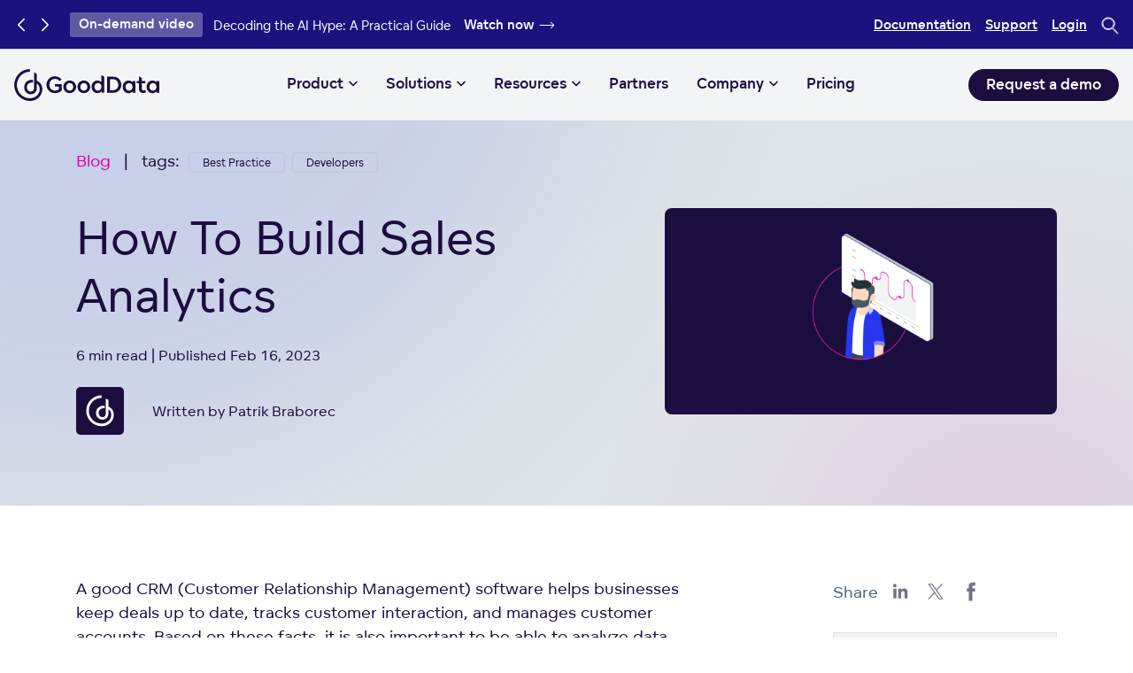

--- FILE ---
content_type: text/html; charset=UTF-8
request_url: https://www.gooddata.com/blog/how-to-build-sales-analytics/
body_size: 27131
content:
<!doctype html><html lang="en"><head><meta charset="UTF-8"><script>dataLayer = [];
            function gtag(){dataLayer.push(arguments);}</script><script>var _hsq = window._hsq = window._hsq || [];</script><script>window.startPageLoad = (new Date()).getTime();</script><meta name="viewport" content="width=device-width,initial-scale=1"><meta http-equiv="X-UA-Compatible" content="ie=edge"><title>A Comprehensive Guide on How To Build Sales Analytics | GoodData</title><meta name="description" content="We explore the ins and outs of building successful sales analytics. Learn how to leverage data to make informed decisions, and drive business growth."><link rel="preload" href="/fonts/dc8ebcd096d8d65d80200bbe8e045d86-subset.woff2" as="font" type="font/woff2" crossorigin="anonymous"><link rel="preload" href="/fonts/bca6d3310b5c9dae1dae416e8abc8405-subset.woff2" as="font" type="font/woff2" crossorigin="anonymous"><style>@font-face{font-family:dc8ebcd096d8d65d80200bbe8e045d86-subset;src:url(/fonts/dc8ebcd096d8d65d80200bbe8e045d86-subset.woff2) format("woff2");font-weight:400;font-style:normal}@font-face{font-family:bca6d3310b5c9dae1dae416e8abc8405-subset;src:url(/fonts/bca6d3310b5c9dae1dae416e8abc8405-subset.woff2) format("woff2");font-weight:400;font-style:normal}@font-face{font-family:bca6d3310b5c9dae1dae416e8abc8405-subset;src:url(/fonts/bca6d3310b5c9dae1dae416e8abc8405-subset.woff2) format("woff2");font-weight:700;font-style:normal}body,h1{font-family:dc8ebcd096d8d65d80200bbe8e045d86-subset,dc8ebcd096d8d65d80200bbe8e045d86,Helvetica,Arial,sans-serif}.btn,h2{font-family:bca6d3310b5c9dae1dae416e8abc8405-subset,bca6d3310b5c9dae1dae416e8abc8405,Helvetica,Arial,sans-serif}</style><link rel="stylesheet" href="/css/main.purged.min.css?ref=1765457755"><style>.c-sharebtns{display:inline-block}@media (min-width:768px){.c-sharebtns{float:right}}.c-sharebtns__title{display:inline-block;padding-top:.25rem}.c-sharebtns__buttons{display:inline-block;margin-left:.3125rem;margin-bottom:2.5rem}@media (min-width:1200px){.c-sharebtns__buttons{margin-bottom:1.9375rem}}@media (min-width:1800px){.c-sharebtns__buttons{margin-bottom:2.4375rem}}.c-sharebtns__buttons a{position:relative;height:1.875rem;width:auto;line-height:1.875rem;border:none;background-color:transparent;display:inline-block;padding-left:.3125rem;padding-right:.3125rem;margin-top:-3px;color:#1c0d3f;fill:#1c0d3f;opacity:.6;-webkit-transition:all .2s;transition:all .2s}.c-sharebtns__buttons a:focus,.c-sharebtns__buttons a:hover{top:0;opacity:1}.c-sharebtns__buttons a>svg{top:.3125rem;width:auto;height:100%;vertical-align:top}.c-sharebtns__buttons a:last-child{padding-right:0}.c-h1,h1{font-size:3rem;margin-bottom:2rem;line-height:1.25}@media (min-width:1200px){.c-h1,h1{font-size:4.25rem}}.c-h1-long,.l-blog-content h1,h1-long{font-size:2.5rem;margin-bottom:2rem;line-height:1.25}@media (min-width:1200px){.c-h1-long,.l-blog-content h1,h1-long{font-size:3.625rem}}.c-h1-x-long,h1-x-long{font-size:2.25rem;margin-bottom:2rem;line-height:1.25}@media (min-width:1200px){.c-h1-x-long,h1-x-long{font-size:3rem}}.c-h2,h2{font-family:dc8ebcd096d8d65d80200bbe8e045d86-subset,dc8ebcd096d8d65d80200bbe8e045d86,Helvetica,Arial,sans-serif;font-size:2.1875rem;line-height:1.25;margin-bottom:1.5rem}@media (min-width:1200px){.c-h2,h2{font-size:3.25rem;margin-bottom:2rem}}.c-h2-sm,h2-sm{font-family:bca6d3310b5c9dae1dae416e8abc8405-subset,bca6d3310b5c9dae1dae416e8abc8405,Helvetica,Arial,sans-serif}@media (min-width:1200px){.c-h2-sm,h2-sm{font-size:2rem;margin-bottom:1.5rem}}.c-h2-sm-x-long,h2-sm-x-long{font-family:bca6d3310b5c9dae1dae416e8abc8405-subset,bca6d3310b5c9dae1dae416e8abc8405,Helvetica,Arial,sans-serif;font-size:1.5rem;margin-bottom:1.5rem;line-height:1.25}@media (min-width:1200px){.c-h2-sm-x-long,h2-sm-x-long{font-size:1.625rem}}.c-h3,.l-blog-content h2,h3{font-family:bca6d3310b5c9dae1dae416e8abc8405-subset,bca6d3310b5c9dae1dae416e8abc8405,Helvetica,Arial,sans-serif;font-size:1.4375rem;font-weight:700;line-height:1.25;margin-bottom:1rem}@media (min-width:1200px){.c-h3,.l-blog-content h2,h3{font-size:2rem;margin-bottom:1.5rem}}.c-h4,.l-blog-content h3,.l-blog-content h4,h4{font-family:bca6d3310b5c9dae1dae416e8abc8405-subset,bca6d3310b5c9dae1dae416e8abc8405,Helvetica,Arial,sans-serif;font-size:1.125rem;line-height:1.25;margin-bottom:1rem}@media (min-width:1200px){.c-h4,.l-blog-content h3,.l-blog-content h4,h4{font-size:1.3125rem;margin-bottom:1.5rem}}.c-h5,h5{font-family:dc8ebcd096d8d65d80200bbe8e045d86-subset,dc8ebcd096d8d65d80200bbe8e045d86,Helvetica,Arial,sans-serif;font-size:1.125rem;line-height:1.25;margin-bottom:1rem}@media (min-width:1200px){.c-h5,h5{font-size:1.25rem;margin-bottom:1.5rem}}.c-h1__invert,.c-h2__invert,.c-h3__invert,.c-h4__invert,.c-h5__invert,.c-h6__invert{color:#fff}.c-h3-h2{font-family:bca6d3310b5c9dae1dae416e8abc8405-subset,bca6d3310b5c9dae1dae416e8abc8405,Helvetica,Arial,sans-serif;font-size:1.4375rem;font-weight:700;line-height:1.25;margin-bottom:1rem}@media (min-width:992px){.c-h3-h2{font-family:dc8ebcd096d8d65d80200bbe8e045d86-subset,dc8ebcd096d8d65d80200bbe8e045d86,Helvetica,Arial,sans-serif;font-size:2.1875rem;font-weight:unset;line-height:1.25;margin-bottom:1.5rem}}@media (min-width:1200px){.c-h3-h2{font-family:dc8ebcd096d8d65d80200bbe8e045d86-subset,dc8ebcd096d8d65d80200bbe8e045d86,Helvetica,Arial,sans-serif;font-size:3.25rem;line-height:1.25;margin-bottom:2rem}}.c-suptitle{font-weight:600;font-size:.8125rem;font-family:dc8ebcd096d8d65d80200bbe8e045d86-subset,dc8ebcd096d8d65d80200bbe8e045d86,Helvetica,Arial,sans-serif;text-transform:uppercase;letter-spacing:1px;margin-bottom:.75rem}.c-suptitle,.c-suptitle--dark{color:#ed26b7}.c-smalltitle{font-size:1rem;font-family:dc8ebcd096d8d65d80200bbe8e045d86-subset,dc8ebcd096d8d65d80200bbe8e045d86,Helvetica,Arial,sans-serif;color:rgba(28,13,63,.6);text-transform:uppercase;margin-bottom:1.875rem}@media (min-width:1200px){.c-smalltitle{font-size:1.125rem}}@media (min-width:1800px){.c-smalltitle{font-size:1.375rem;margin-bottom:2.5rem}}.c-pretitle{font-size:1.125rem;font-family:dc8ebcd096d8d65d80200bbe8e045d86-subset,dc8ebcd096d8d65d80200bbe8e045d86,Helvetica,Arial,sans-serif;line-height:1.25;margin-bottom:1rem}@media (min-width:1200px){.c-pretitle{font-size:1.3125rem;margin-bottom:1.5rem}}.c-pretitle__sm{font-size:.875rem;font-family:dc8ebcd096d8d65d80200bbe8e045d86-subset,dc8ebcd096d8d65d80200bbe8e045d86,Helvetica,Arial,sans-serif;line-height:1.25;margin-bottom:1rem}@media (min-width:1200px){.c-pretitle__sm{margin-bottom:1.5rem}}.c-subtitle{font-size:1rem;font-family:dc8ebcd096d8d65d80200bbe8e045d86-subset,dc8ebcd096d8d65d80200bbe8e045d86,Helvetica,Arial,sans-serif;margin-bottom:1.875rem}@media (min-width:1200px){.c-subtitle{font-size:1.125rem}}@media (min-width:1800px){.c-subtitle{font-size:1.375rem;margin-bottom:2.5rem}}.c-cardtitle{font-size:16px;font-family:dc8ebcd096d8d65d80200bbe8e045d86-subset,dc8ebcd096d8d65d80200bbe8e045d86,Helvetica,Arial,sans-serif;margin-bottom:1.25rem}@media (min-width:1200px){.c-cardtitle{font-size:24px}}@media (min-width:1800px){.c-cardtitle{font-size:30px;margin-bottom:1.875rem}}.c-footnotes{font-size:.75rem;font-family:dc8ebcd096d8d65d80200bbe8e045d86-subset,dc8ebcd096d8d65d80200bbe8e045d86,Helvetica,Arial,sans-serif;opacity:.5;margin-bottom:1.875rem}@media (min-width:1200px){.c-footnotes{font-size:.875rem}}@media (min-width:1800px){.c-footnotes{font-size:1rem;margin-bottom:2.5rem}}.c-microfootnotes{font-size:.6875rem;font-family:dc8ebcd096d8d65d80200bbe8e045d86-subset,dc8ebcd096d8d65d80200bbe8e045d86,Helvetica,Arial,sans-serif;opacity:.5;margin-bottom:1.25rem}@media (min-width:1200px){.c-microfootnotes{font-size:.8125rem}}@media (min-width:1800px){.c-microfootnotes{font-size:.875rem;margin-bottom:1.875rem}}.c-titleimgthumbs{font-size:.875rem;font-family:dc8ebcd096d8d65d80200bbe8e045d86-subset,dc8ebcd096d8d65d80200bbe8e045d86,Helvetica,Arial,sans-serif}@media (min-width:1200px){.c-titleimgthumbs{font-size:1.125rem}}@media (min-width:1800px){.c-titleimgthumbs{font-size:1.375rem}}.c-titletagteaser{font-size:.6875rem;font-family:dc8ebcd096d8d65d80200bbe8e045d86-subset,dc8ebcd096d8d65d80200bbe8e045d86,Helvetica,Arial,sans-serif}@media (min-width:1200px){.c-titletagteaser{font-size:.8125rem}}@media (min-width:1800px){.c-titletagteaser{font-size:.875rem}}.c-info-time{font-size:1rem;font-family:dc8ebcd096d8d65d80200bbe8e045d86-subset,dc8ebcd096d8d65d80200bbe8e045d86,Helvetica,Arial,sans-serif}@media (min-width:768px){.c-info-time{font-size:1.125rem}}.c-title-quote{font-size:1.125rem;font-family:dc8ebcd096d8d65d80200bbe8e045d86-subset,dc8ebcd096d8d65d80200bbe8e045d86,Helvetica,Arial,sans-serif}@media (min-width:1200px){.c-title-quote{font-size:2rem}}@media (min-width:1800px){.c-title-quote{font-size:2rem}}.c-title-quote span{font-size:1rem}@media (min-width:1200px){.c-title-quote span{font-size:1.125rem}}.c-title__w-restricted-short{display:block;margin:0 auto;max-width:600px}@media (min-width:1800px){.c-title__w-restricted-short{max-width:800px}}.c-title__w-restricted-long{display:block;margin-top:0;margin-left:auto;margin-right:auto;max-width:800px}@media (min-width:1800px){.c-title__w-restricted-long{max-width:1000px}}.c-title__w-restricted-x-long{display:block;margin-top:0;margin-left:auto;margin-right:auto;max-width:800px}@media (min-width:1200px){.c-title__w-restricted-x-long{max-width:1000px}}@media (min-width:1800px){.c-title__w-restricted-x-long{max-width:1200px}}.c-title__watermark-note{font-size:1rem;color:#bfc9d1}.hs-fieldtype-select{position:relative}.hs-fieldtype-select .input:before{content:"";position:absolute;top:1rem;right:.625rem;width:21px;height:11px;background-image:url(../img/icons/chevron-down-purple.svg);background-repeat:no-repeat;background-position:50%;z-index:5;pointer-events:none;line-height:0}.c-progressbar{position:fixed;z-index:1000;top:5rem;left:0;right:0;height:5px;margin-top:-1px;background-color:#c6c4de}@media print{.c-progressbar{display:none}}@media (max-width:767px){.c-progressbar{top:4.375rem}}@media (min-width:768px){.c-progressbar{top:calc(4.375rem + 6px)}}@media (min-width:1200px){.c-progressbar{top:5rem}}@media (min-width:1800px){.c-progressbar{top:5rem}}.c-progressbar-progress{position:absolute;top:0;left:0;bottom:0;width:0;background-color:#1b127d;-webkit-transition:width .2s;transition:width .2s;border:none;cursor:default}.c-author-info p{margin-bottom:1.25rem}@media (min-width:1200px){.c-author-info p{margin-bottom:1.9375rem}}@media (min-width:1800px){.c-author-info p{margin-bottom:2.4375rem}}.c-author-info time{display:inline-block;font-size:inherit}.c-author-info-author-photo-item{width:54px;height:54px;overflow:hidden;border-radius:5px;background-color:#bfc9d1}.c-author-info-author-photo-item+.c-author-info-author-photo-item{margin-left:8px}.c-author-info-author-photo-item img{width:100%;height:100%;-o-object-fit:cover;object-fit:cover}.c-author-info-author-profile-link{text-decoration:underline}.c-author-info-author-profile-link,.c-author-info-author-profile-link:active,.c-author-info-author-profile-link:focus,.c-author-info-author-profile-link:hover{color:#1c0d3f}.c-author-info-author-profile-link__single{font-family:bca6d3310b5c9dae1dae416e8abc8405-subset,bca6d3310b5c9dae1dae416e8abc8405,Helvetica,Arial,sans-serif}.c-author-info-author-jobtitle{margin-top:.25rem;text-align:left}.c-author-info-author-jobtitle,.c-author-info-author-jobtitle:active,.c-author-info-author-jobtitle:focus,.c-author-info-author-jobtitle:hover{color:rgba(28,13,63,.7);text-decoration:none}.c-author-info-author-jobtitle:after{content:"";display:inline-block;width:8px;height:6px;margin-left:4px;vertical-align:middle;background-repeat:no-repeat;background-position:50%;background-image:url(/img/icons/chevron-down-purple.svg);background-size:contain;-webkit-transform:rotate(180deg);transform:rotate(180deg)}@media print{.c-author-info-author-jobtitle:after{display:none}}.c-author-info-author-jobtitle.collapsed:after{-webkit-transform:rotate(0);transform:rotate(0)}.l-blogpost #banner-wrap{position:relative}@media (max-width:1199px){.l-blogpost #banner-wrap[style]{top:unset!important;left:unset!important;width:unset!important}}@media (min-width:1200px){.l-blogpost #banner-wrap.sticked{position:fixed}}@media (min-width:1200px){.l-blogpost #banner-wrap.bottom{position:absolute}}@media (min-width:1200px){.l-blogpost #banner-wrap.sticked.bottom{margin-top:130px}}.l-blogpost .c-bg-overlayed{padding-bottom:7.5rem}@media (min-width:992px){.l-blogpost .c-bg-overlayed{padding-bottom:12.5rem}}.l-blogpost .c-sharebtns{float:none}.l-blogpost .c-sharebtns__title{color:#4a6172}.l-blogpost .c-sharebtns-buttons{margin-bottom:1.5rem}.l-blogpost-header{font-size:1rem}.l-blogpost-header .c-info-time{font-size:inherit}.l-blogpost__summary{margin-top:-5rem}@media (min-width:992px){.l-blogpost__summary{margin-top:-7.5rem}}.l-blogpost__summary .c-content__summary__card{margin-top:0}.l-blog-nav{margin-bottom:2.5rem}.l-blog-nav a{text-decoration:none}.l-blog-nav span.p-blog-nav-title{font-size:1rem}.l-blog-nav__back{float:left}.l-blog-nav__tags{display:table}.l-blog-image{display:block;border-radius:4px}@media (min-width:992px){.l-blog-image{border-radius:8px}}.l-blog-content{border-bottom:1px solid #d7dfe5;margin-bottom:2.5rem;padding-bottom:6.25rem}.l-blog-content__faqs{border-bottom:none;padding-bottom:0}.l-blog-content p:has(+h2,+h3,+h4,+h5,+figure,+ul,+ol){margin-bottom:2.5rem}.l-blog-content figure>img,.l-blog-content p>a>img,.l-blog-content p>img{width:100%}@media (min-width:768px){.l-blog-content figure>img,.l-blog-content p>a>img,.l-blog-content p>img{margin:20px -40px;width:calc(100% + 80px)}}.l-blog-content figure>video,.l-blog-content p>a>video,.l-blog-content p>video{display:block;max-width:100%;margin:0 auto}.l-blog-content figure{margin-bottom:4rem}.l-blog-content figure>figcaption{font-size:14px;color:#667d8e;margin-top:16px}.l-blog-content .c-faq-title__inner{padding-left:1.25rem;padding-right:1.25rem}.l-blog-content .c-faq-answer{padding-left:4.25rem;padding-right:1.25rem}@media (max-width:1199px){.l-blog-rc.rc-right{display:none}}@media (min-width:1200px){.l-blog-content .l-blog-rc.rc-right h2,.l-blog-rc.rc-right .c-h3,.l-blog-rc.rc-right .l-blog-content h2{margin-bottom:1.875rem}}.l-blog-rc.rc-bottom{margin-top:5.625rem;margin-bottom:5rem}@media (min-width:1200px){.l-blog-rc.rc-bottom .rc-2{text-align:center}}.l-blog-rc.rc-bottom .rc-2 .title{margin-left:auto;margin-right:auto}@media (min-width:1200px){.l-blog-rc.rc-bottom .rc-2{margin:0 auto}}@media (min-width:1200px){.l-blog-rc.rc-bottom .rc-3{float:right}}.l-blog-image-modal{-webkit-box-align:center;-ms-flex-align:center;align-items:center;-webkit-box-pack:center;-ms-flex-pack:center;justify-content:center;padding:2% 5%;background-color:rgba(28,13,63,.8)}.l-blog-image-modal.show{display:-webkit-box!important;display:-ms-flexbox!important;display:flex!important;padding-left:5%!important}.l-blog-image-modal-trigger{z-index:1;cursor:pointer}.l-blog-image-modal-close{position:fixed;top:15px;right:15px;width:30px;height:30px;padding:3px;border-radius:18px;-webkit-box-shadow:none;box-shadow:none;background-image:url(/img/icons/menu-close-gray.svg);background-color:#1c0d3f;background-size:20px;-webkit-transition:background-color .2s;transition:background-color .2s}.l-blog-image-modal-close,.l-blog-image-modal-close:active,.l-blog-image-modal-close:focus,.l-blog-image-modal-close:hover{opacity:1}.l-blog-image-modal-close:active,.l-blog-image-modal-close:focus,.l-blog-image-modal-close:hover{background-image:url(/img/icons/menu-close-purple.svg);background-color:#fff}.l-blog-image-modal-dialog{display:-webkit-box;display:-ms-flexbox;display:flex;max-width:100%;max-height:100%;overflow:hidden;margin:0}.l-blog-image-modal-image{max-width:100%}.l-blog-image-modal figure{display:-webkit-box;display:-ms-flexbox;display:flex;-webkit-box-orient:vertical;-webkit-box-direction:normal;-ms-flex-direction:column;flex-direction:column;-webkit-box-align:center;-ms-flex-align:center;align-items:center;-webkit-box-pack:center;-ms-flex-pack:center;justify-content:center;overflow:hidden;margin:0}.l-blog-image-modal figure>img{width:auto;max-width:100%;overflow:hidden;margin:0}.l-blog-image-modal figure>figcaption{display:none}.l-blog-image-modal .modal-content{width:auto;max-width:100%;max-height:100%;margin:0;background:0 0}.l-blog-toc{font-size:.875rem}@media (min-width:768px){.l-blog-toc{position:sticky;overflow:hidden;display:-webkit-box;display:-ms-flexbox;display:flex;-webkit-box-orient:vertical;-webkit-box-direction:normal;-ms-flex-direction:column;flex-direction:column;top:6.875rem;max-height:calc(100vh - 8.75rem)}}@media (min-width:992px){.l-blog-toc{top:6.875rem;font-size:.75rem;max-height:calc(100vh - 8.75rem)}}@media (min-width:1800px){.l-blog-toc{top:6.875rem;max-height:calc(100vh - 8.75rem)}}.l-blog-toc-button{position:relative;display:block;width:100%;padding:12px 16px;border:1px solid #dfe4e8;text-align:left;background-color:#f2f4f6}@media (min-width:768px){.l-blog-toc-button{-webkit-box-flex:0;-ms-flex:0 0 auto;flex:0 0 auto}}@media (min-width:992px){.l-blog-toc-button{padding:16px 8px}}.l-blog-toc-button:hover{background-color:#dfe4e8}.l-blog-toc-button:after{content:"";position:absolute;top:15px;right:8px;width:9px;height:16px;background-position:50%;background-repeat:no-repeat;background-image:url(/img/icons/chevron-minus.svg)}.l-blog-toc-button.collapsed:after{background-image:url(/img/icons/chevron-plus.svg)}@media (min-width:768px){.l-blog-toc-content{-webkit-box-flex:0;-ms-flex:0 1 auto;flex:0 1 auto;overflow-y:auto}}.l-blog-toc-content ol{padding:0;list-style-type:none}@media (min-width:768px){.l-blog-toc-content ol{margin:0}}.l-blog-toc-content li{border:1px solid #dfe4e8;border-top:none}.l-blog-toc-content a{display:block;border-color:transparent;border-style:solid;border-width:12px 16px;text-decoration:none;background-color:#fff}@media (min-width:992px){.l-blog-toc-content a{border-width:16px 8px}}.l-blog-toc-content a,.l-blog-toc-content a:active,.l-blog-toc-content a:focus,.l-blog-toc-content a:hover{color:#1c0d3f}.l-blog-toc-content a:focus,.l-blog-toc-content a:hover{background-color:#f2f4f6}.l-blog-toc-content a.active,.l-blog-toc-content a:active{font-family:bca6d3310b5c9dae1dae416e8abc8405-subset,bca6d3310b5c9dae1dae416e8abc8405,Helvetica,Arial,sans-serif;background-color:#dfe4e8}@media (min-width:768px){.l-blog-toc-content__long a{display:-webkit-box;-webkit-line-clamp:2;-webkit-box-orient:vertical;overflow:hidden;border-width:8px 16px}}</style><link rel="alternate" href="/feed.xml" title="GoodData.com" type="application/atom+xml"><meta name="twitter:card" content="summary"><meta name="twitter:site" content="@gooddata"><meta name="twitter:creator" content="@gooddata"><meta name="twitter:title" content="A Comprehensive Guide on How To Build Sales Analytics"><meta name="twitter:description" content="We explore the ins and outs of building successful sales analytics. Learn how to leverage data to make informed decisions, and drive business growth."><meta name="twitter:image" content="https://www.gooddata.com/img/blog/_1200x630/airtable_article_01.png.webp"><meta name="twitter:image:alt" content="A Comprehensive Guide on How To Build Sales Analytics"><meta property="og:type" content="article"><meta property="og:url" content="https://www.gooddata.com/blog/how-to-build-sales-analytics/"><meta property="og:site_name" content="GoodData"><meta property="og:title" content="A Comprehensive Guide on How To Build Sales Analytics"><meta property="og:description" content="We explore the ins and outs of building successful sales analytics. Learn how to leverage data to make informed decisions, and drive business growth."><meta property="og:image" content="https://www.gooddata.com/img/blog/_1200x630/airtable_article_01.png.webp"><meta property="og:image:alt" content="A Comprehensive Guide on How To Build Sales Analytics"><meta name="addsearch-custom-field" content="tag=best-practice;tag=developers"><meta name="facebook-domain-verification" content="4tc8kma9fxdd2ydwehrxdm2k3za1ii"><meta name="robots" content="index, follow"><link rel="canonical" href="https://www.gooddata.com/blog/how-to-build-sales-analytics/"><script type="application/ld+json">{
    "@context": "https://schema.org",
    "@graph": [
        {
            "@type": "Organization",
            "@id": "https://www.gooddata.com#organization",
            "url": "https://www.gooddata.com",
            "name": "GoodData",
            "logo": {
                "@type": "ImageObject",
                "@id": "https://www.gooddata.com#logo",
                "url": "https://www.gooddata.com/img/generic/logo-gd-b.svg"
            },
            "image": {
                "@id": "https://www.gooddata.com#logo"
            },
            "address": {
                "@type": "PostalAddress",
                "streetAddress": "135 Main Street, Suite 550",
                "addressLocality": "San Francisco",
                "addressRegion": "CA",
                "postalCode": "94105",
                "addressCountry": "US"
            },
            "email": "contact@gooddata.com",
            "telephone": "(415) 200-0186",
            "foundingDate": "2007",
            "description": "GoodData is a leading composable data and analytics platform. Build, embed, and scale analytics on demand, with zero vendor lock-in.",
            "sameAs": [
                "https://www.facebook.com/gooddata/",
                "https://www.linkedin.com/company/gooddata",
                "https://www.youtube.com/gooddata",
                "https://en.wikipedia.org/wiki/GoodData",
                "https://twitter.com/gooddata"
            ],
            "founder": {
                "@type": "Person",
                "name": "Roman Stanek",
                "image": "https://www.gooddata.com/img/pages/company/round-portrait-copy-1.png"
            }
        },
{
    "@type": "WebPage",
    "@id": "https://www.gooddata.com/blog/how-to-build-sales-analytics/#webpage",
    "url": "https://www.gooddata.com/blog/how-to-build-sales-analytics/",
    "name": "A Comprehensive Guide on How To Build Sales Analytics",
    "description": "We explore the ins and outs of building successful sales analytics. Learn how to leverage data to make informed decisions, and drive business growth.",
    "isPartOf": {
        "@id": "https://www.gooddata.com#website"
    },
    "mainEntityOfPage": {
        "@id": "https://www.gooddata.com/blog/how-to-build-sales-analytics/#blogposting"
    },
    "breadcrumb": {
        "@type": "BreadcrumbList",
        "itemListElement": [
            {
                "@type": "ListItem",
                "position": 1,
                "name": "Home",
                "item": "https://www.gooddata.com/"
            },
            {
                "@type": "ListItem",
                "position": 2,
                "name": "Blog",
                "item": "https://www.gooddata.com/blog/"
            },
            {
                "@type": "ListItem",
                "position": 3,
                "name": "A Comprehensive Guide on How To Build Sales Analytics",
                "item": "https://www.gooddata.com/blog/how-to-build-sales-analytics/"
            }
        ]
    }
},
{
    "@type": "BlogPosting",
    "@id": "https://www.gooddata.com/blog/how-to-build-sales-analytics/",
    "mainEntityOfPage": {
        "@id": "https://www.gooddata.com/blog/how-to-build-sales-analytics/",
        "@type": "WebPage"
    },
    "headline": "How To Build Sales Analytics",
    "description": "We explore the ins and outs of building successful sales analytics. Learn how to leverage data to make informed decisions, and drive business growth.",
    "image": "https://www.gooddata.com/img/blog/_1200x630/airtable_article_01.png",
    "author":{
                "@type": "Person",
                "name": "Patrik Braborec",
                "url": "https://www.gooddata.com/img/generic/logo-gd-b.svg"
            },
    "publisher": {
        "@id": "https://www.gooddata.com#organization"
    },
    "datePublished": "2023-02-16T10:58:22+00:00",
    "dateModified": "2025-12-11T12:55:08+00:00"
}

    ]
}</script><link rel="shortcut icon" href="/favicon.ico"><link rel="apple-touch-icon" href="/apple-touch-icon.png"><script src="/js/vendors/gtm.js" defer="defer"></script><script>window.varify = window.varify || {};
            window.varify.iid = 4866;</script><script src="https://app.varify.io/varify.js"></script></head><body><noscript><iframe src="//www.googletagmanager.com/ns.html?id=GTM-5G49LK" height="0" width="0" style="display:none;visibility:hidden"></iframe></noscript><a href="#main-content" class="c-siteheader__skip-menu">Skip to main content</a><header class="c-siteheader-header no-promo"><div class="c-siteheader-top" id="siteHeaderTop"><div class="container"><div class="row"><div class="col col-lg-8"><button class="c-banner-promo__collapse" type="button" id="promo-banner-collapse"><div class="c-banner-promo__collapse__icon"></div><span class="visually-hidden">Collapse</span></button><div id="promoCarouselControls" class="carousel carousel-dark slide" data-bs-ride="carousel"><button id="carousel-control-prev" class="carousel-control-prev" type="button" data-bs-target="#promoCarouselControls" data-bs-slide="prev"><span class="visually-hidden">Previous</span></button> <button id="carousel-control-next" class="carousel-control-next" type="button" data-bs-target="#promoCarouselControls" data-bs-slide="next"><span class="visually-hidden">Next</span></button><div class="carousel-inner"><div class="flex-spacer"></div><a href="https://www.gooddata.com/resources/gartner-magic-quadrant-for-analytics-and-business-intelligence-platforms/" id="promo-slide-2025-gartner(r)-magic-quadranttm" class="carousel-item active"><div class="carousel-item__content"><div class="carousel-item__content__first"><span class="carousel-item__label">Analyst Report</span></div><div class="carousel-item__content__last"><span class="carousel-item__title">2025 Gartner® Magic Quadrant™ </span><span class="carousel-item__cta">View the report</span></div></div></a><a href="https://www.gooddata.com/resources/decoding-the-ai-hype-a-practical-guide-to-agents-copilots-and-more/" id="promo-slide-decoding-the-ai-hype:-a-practical-guide" class="carousel-item"><div class="carousel-item__content"><div class="carousel-item__content__first"><span class="carousel-item__label">On-demand video</span></div><div class="carousel-item__content__last"><span class="carousel-item__title">Decoding the AI Hype: A Practical Guide </span><span class="carousel-item__cta">Watch now</span></div></div></a></div></div></div><div class="col col-lg-4 d-none d-lg-block text-end c-siteheader-top__menu"><ul class="c-siteheader-top__menu__ul"><li><a href="/docs/cloud/" id="main-menu-top-documentation" target="_blank" aria-label="Documentation"><span>Documentation</span></a></li><li><a href="https://support.gooddata.com/hc/en-us" id="main-menu-top-support" target="_blank" aria-label="Support"><span>Support</span></a></li><li><a href="https://registration.cloud.gooddata.com/login" id="main-menu-top-login" target="_self" aria-label="Login"><span>Login</span></a></li><li><a href="#" id="main-menu-top-search" data-bs-toggle="modal" data-bs-target="#searchDialog" aria-label="Open search dialog"><span>Search</span></a></li></ul></div></div></div></div><div class="c-siteheader" id="gd-header"><nav class="navbar navbar-expand-xl navbar-light wide"><div class="container"><div class="navbar-brand"><a href="/" id="gooddata-home"><img src="/img/generic/logo-gd-b.svg" alt="GoodData" class="navbar-logo navbar-logo__default" width="164" height="36"> <img src="/img/generic/logo-gd-w.svg" alt="GoodData" class="navbar-logo navbar-logo__invert" width="164" height="36"></a></div><div><button href="#" id="main-menu-top-mobile-search" class="navbar-mobile-button d-lg-none" data-bs-toggle="modal" data-bs-target="#searchDialog" aria-label="Open search dialog"><span>Search</span></button> <button class="navbar-toggler" type="button" data-bs-toggle="collapse" data-bs-target="#siteHeader" aria-controls="siteHeader" aria-expanded="false" aria-label="Toggle navigation"><span class="navbar-toggler-icon"></span></button></div><div class="collapse navbar-collapse justify-content-end" id="siteHeader"><ul class="navbar-nav mx-auto wide" id="navMain"><li class="nav-item nav-item__has-submenu" id="navItem-platform"><button type="button" id="main-menu-platform" class="nav-link collapsed" data-bs-toggle="collapse" data-bs-target="#navSubitem-platform" role="button" aria-expanded="false" aria-controls="main-menu-platform"><span>Product</span></button><div class="c-siteheader__submenu-wide"><div class="c-siteheader__l1 l1-first collapse wide" id="navSubitem-platform" data-bs-parent=".c-siteheader"><div class="container"><div class="row c-siteheader__l1__row"><div class="col-xs-12 c-siteheader__l1__sub order-xs-2 order-lg-1"><div class="row"><div class="col-xs-12 col-lg-4 featured-column pb-lg-0"><span class="c-siteheader__l1__title pt-3 pt-lg-0" aria-label="Featured" tabindex="0">Featured</span> <a class="c-siteheader__l1__link has-subtitle" id="main-menu-platform-product-overview" href="/platform/"><img src="/img/components/main-nav/nav-icon-product.svg" alt="Product Overview icon" class="c-siteheader__l1__link__image"> <img src="/img/components/main-nav/nav-icon-product-hover.svg" alt="Product Overview icon hover" class="c-siteheader__l1__link__image hover"><div class="c-siteheader__l1__link__wrap"><span class="c-siteheader__l1__link__title">Product Overview</span> <span class="c-siteheader__l1__link__subtitle">Data intelligence platform for delivering embedded AI agents</span></div></a></div><div class="col-xs-12 col-lg-8 col-xxxl-7"><div class="row"><div class="col-lg-4"><span class="c-siteheader__l1__title pt-3 pt-lg-0" aria-label="Explore GoodData" tabindex="0">Explore GoodData</span> <a class="c-siteheader__l1__link has-subtitle" id="main-menu-platform-business-intelligence" href="/platform/business-intelligence/"><div class="c-siteheader__l1__link__wrap"><span class="c-siteheader__l1__link__title">Business Intelligence</span> <span class="c-siteheader__l1__link__subtitle">AI-enabled analytics</span></div></a><hr><a class="c-siteheader__l1__link has-subtitle" id="main-menu-platform-ai-assistant" href="/platform/artificial-intelligence/"><div class="c-siteheader__l1__link__wrap"><span class="c-siteheader__l1__link__title">AI Assistant</span> <span class="c-siteheader__l1__link__subtitle">Conversational analytics</span></div></a><hr><a class="c-siteheader__l1__link has-subtitle" id="main-menu-platform-embedded-analytics" href="/embedded-analytics/"><div class="c-siteheader__l1__link__wrap"><span class="c-siteheader__l1__link__title">Embedded Analytics</span> <span class="c-siteheader__l1__link__subtitle">Analytics integrated into apps​​</span></div></a><hr><a class="c-siteheader__l1__link has-subtitle" id="main-menu-platform-data-visualization" href="/platform/data-visualization/"><div class="c-siteheader__l1__link__wrap"><span class="c-siteheader__l1__link__title">Data Visualization</span> <span class="c-siteheader__l1__link__subtitle">Self-service and dashboards​</span></div></a></div><div class="col-lg-4"><span class="c-siteheader__l1__title c-siteheader__l1__sub__blank pt-3 pt-lg-0" aria-label=""></span> <a class="c-siteheader__l1__link has-subtitle" id="main-menu-platform-analytics-lake" href="/platform/analytics-lake/"><div class="c-siteheader__l1__link__wrap"><span class="c-siteheader__l1__link__title">Analytics Lake</span> <span class="c-siteheader__l1__link__subtitle">Composable data service layer</span></div></a><hr><a class="c-siteheader__l1__link has-subtitle" id="main-menu-platform-security" href="/security/"><div class="c-siteheader__l1__link__wrap"><span class="c-siteheader__l1__link__title">Security & Compliance</span> <span class="c-siteheader__l1__link__subtitle">Trusted data protection and privacy​</span></div></a><hr><a class="c-siteheader__l1__link has-subtitle" id="main-menu-platform-flexquery" href="/platform/flexquery/"><div class="c-siteheader__l1__link__wrap"><span class="c-siteheader__l1__link__title">Query Acceleration</span> <span class="c-siteheader__l1__link__subtitle">In-memory query and caching​</span></div></a><hr><a class="c-siteheader__l1__link has-subtitle" id="main-menu-platform-headless-bi" href="/headless-bi/"><div class="c-siteheader__l1__link__wrap"><span class="c-siteheader__l1__link__title">Headless BI</span> <span class="c-siteheader__l1__link__subtitle">Open semantic layer</span></div></a></div><div class="col-lg-4"><span class="c-siteheader__l1__title c-siteheader__l1__sub__blank pt-3 pt-lg-0" aria-label=""></span> <a class="c-siteheader__l1__link has-subtitle" id="main-menu-platform-analytics-as-code" href="/platform/analytics-as-code/"><div class="c-siteheader__l1__link__wrap"><span class="c-siteheader__l1__link__title">Analytics as Code</span> <span class="c-siteheader__l1__link__subtitle">Code-based build and deploy</span></div></a><hr><a class="c-siteheader__l1__link has-subtitle" id="main-menu-platform-data-automation" href="/platform/data-automation/"><div class="c-siteheader__l1__link__wrap"><span class="c-siteheader__l1__link__title">Data Automation</span> <span class="c-siteheader__l1__link__subtitle">Automate exports and alerts</span></div></a><hr><a class="c-siteheader__l1__link has-subtitle" id="main-menu-platform-data-monetization" href="/platform/data-monetization/"><div class="c-siteheader__l1__link__wrap"><span class="c-siteheader__l1__link__title">Data Monetization</span> <span class="c-siteheader__l1__link__subtitle">Analytics as a revenue stream​</span></div></a></div></div></div></div></div></div></div></div></div></li><li class="nav-item nav-item__has-submenu" id="navItem-solutions"><button type="button" id="main-menu-solutions" class="nav-link collapsed" data-bs-toggle="collapse" data-bs-target="#navSubitem-solutions" role="button" aria-expanded="false" aria-controls="main-menu-solutions"><span>Solutions</span></button><div class="c-siteheader__submenu-wide"><div class="c-siteheader__l1 l1-first collapse wide" id="navSubitem-solutions" data-bs-parent=".c-siteheader"><div class="container"><div class="row c-siteheader__l1__row"><div class="col-xs-12 c-siteheader__l1__sub order-xs-2 order-lg-1"><div class="row"><div class="col-xs-12 col-lg-4 featured-column pb-lg-0"><span class="c-siteheader__l1__title pt-3 pt-lg-0" aria-label="Enablement solutions" tabindex="0">Enablement solutions</span> <a class="c-siteheader__l1__link has-subtitle" id="main-menu-solutions-professional-services" href="/solutions/professional-services/"><img src="/img/components/main-nav/nav-icon-professional-services.svg" alt="Professional Services icon" class="c-siteheader__l1__link__image"> <img src="/img/components/main-nav/nav-icon-professional-services-hover.svg" alt="Professional Services icon hover" class="c-siteheader__l1__link__image hover"><div class="c-siteheader__l1__link__wrap"><span class="c-siteheader__l1__link__title">Professional Services</span> <span class="c-siteheader__l1__link__subtitle">Consultation and implementation</span></div></a><hr><a class="c-siteheader__l1__link has-subtitle" id="main-menu-solutions-solutions-hub" href="/solutions/"><img src="/img/components/main-nav/nav-icon-solutions.svg" alt="Solutions Hub icon" class="c-siteheader__l1__link__image"> <img src="/img/components/main-nav/nav-icon-solutions-hover.svg" alt="Solutions Hub icon hover" class="c-siteheader__l1__link__image hover"><div class="c-siteheader__l1__link__wrap"><span class="c-siteheader__l1__link__title">Solutions Hub</span> <span class="c-siteheader__l1__link__subtitle">Industries and departments</span></div></a></div><div class="col-xs-12 col-lg-8 col-xxxl-7"><div class="row"><div class="col-lg-4"><span class="c-siteheader__l1__title pt-3 pt-lg-0" aria-label="Industries" tabindex="0">Industries</span> <a class="c-siteheader__l1__link" id="main-menu-solutions-software-companies" href="/solutions/embedded-analytics-software-companies/"><div class="c-siteheader__l1__link__wrap"><span class="c-siteheader__l1__link__title">Software</span></div></a><hr><a class="c-siteheader__l1__link" id="main-menu-solutions-healthcare" href="/solutions/healthcare/"><div class="c-siteheader__l1__link__wrap"><span class="c-siteheader__l1__link__title">Healthcare</span></div></a><hr><a class="c-siteheader__l1__link" id="main-menu-solutions-e-commerce" href="/solutions/ecommerce/"><div class="c-siteheader__l1__link__wrap"><span class="c-siteheader__l1__link__title">E-commerce / Retail</span></div></a><hr><a class="c-siteheader__l1__link" id="main-menu-solutions-financial-services" href="/solutions/financial-services/"><div class="c-siteheader__l1__link__wrap"><span class="c-siteheader__l1__link__title">Finance</span></div></a><hr><a class="c-siteheader__l1__link" id="main-menu-solutions-insurance" href="/solutions/insurance/"><div class="c-siteheader__l1__link__wrap"><span class="c-siteheader__l1__link__title">Insurance</span></div></a><hr><a class="c-siteheader__l1__link" id="main-menu-solutions-franchises" href="/solutions/franchises/"><div class="c-siteheader__l1__link__wrap"><span class="c-siteheader__l1__link__title">Franchises</span></div></a><hr><a class="c-siteheader__l1__link" id="main-menu-solutions-travel" href="/solutions/travel-tourism-hotels/"><div class="c-siteheader__l1__link__wrap"><span class="c-siteheader__l1__link__title">Travel and Hospitality</span></div></a></div><div class="col-lg-4"><span class="c-siteheader__l1__title c-siteheader__l1__sub__blank pt-3 pt-lg-0" aria-label=""></span> <a class="c-siteheader__l1__link" id="main-menu-solutions-manufacturing" href="/solutions/manufacturing/"><div class="c-siteheader__l1__link__wrap"><span class="c-siteheader__l1__link__title">Manufacturing</span></div></a><hr><a class="c-siteheader__l1__link" id="main-menu-solutions-real-estate" href="/solutions/real-estate/"><div class="c-siteheader__l1__link__wrap"><span class="c-siteheader__l1__link__title">Real Estate</span></div></a><hr><a class="c-siteheader__l1__link" id="main-menu-solutions-restaurants" href="/solutions/restaurants-food-beverage/"><div class="c-siteheader__l1__link__wrap"><span class="c-siteheader__l1__link__title">Restaurants</span></div></a><hr><a class="c-siteheader__l1__link" id="main-menu-solutions-pharma" href="/solutions/pharma/"><div class="c-siteheader__l1__link__wrap"><span class="c-siteheader__l1__link__title">Pharma</span></div></a><hr><a class="c-siteheader__l1__link" id="main-menu-solutions-esg" href="/solutions/esg/"><div class="c-siteheader__l1__link__wrap"><span class="c-siteheader__l1__link__title">ESG</span></div></a><hr><a class="c-siteheader__l1__link" id="main-menu-solutions-banking" href="/solutions/banking/"><div class="c-siteheader__l1__link__wrap"><span class="c-siteheader__l1__link__title">Banking</span></div></a></div><div class="col-lg-4"><span class="c-siteheader__l1__title pt-3 pt-lg-0" aria-label="Departments" tabindex="0">Departments</span> <a class="c-siteheader__l1__link" id="main-menu-solutions-marketing" href="/solutions/marketing/"><div class="c-siteheader__l1__link__wrap"><span class="c-siteheader__l1__link__title">Marketing</span></div></a><hr><a class="c-siteheader__l1__link" id="main-menu-solutions-customer-services" href="/solutions/customer-services/"><div class="c-siteheader__l1__link__wrap"><span class="c-siteheader__l1__link__title">Customer Services</span></div></a><hr><a class="c-siteheader__l1__link" id="main-menu-solutions-supply-chain" href="/solutions/supply-chain/"><div class="c-siteheader__l1__link__wrap"><span class="c-siteheader__l1__link__title">Supply Chain</span></div></a><hr><a class="c-siteheader__l1__link" id="main-menu-solutions-human-resources" href="/solutions/hr/"><div class="c-siteheader__l1__link__wrap"><span class="c-siteheader__l1__link__title">Human Resources</span></div></a><hr><a class="c-siteheader__l1__link" id="main-menu-solutions-sales" href="/solutions/sales/"><div class="c-siteheader__l1__link__wrap"><span class="c-siteheader__l1__link__title">Sales</span></div></a></div></div></div></div></div></div></div></div></div></li><li class="nav-item nav-item__has-submenu" id="navItem-resources"><button type="button" id="main-menu-resources" class="nav-link collapsed" data-bs-toggle="collapse" data-bs-target="#navSubitem-resources" role="button" aria-expanded="false" aria-controls="main-menu-resources"><span>Resources</span></button><div class="c-siteheader__submenu-wide"><div class="c-siteheader__l1 l1-first collapse wide" id="navSubitem-resources" data-bs-parent=".c-siteheader"><div class="container"><div class="row c-siteheader__l1__row"><div class="col-xs-12 c-siteheader__l1__sub order-xs-2 order-lg-1"><div class="row"><div class="col-xs-12 col-lg-4 featured-column pb-lg-0"><span class="c-siteheader__l1__title pt-3 pt-lg-0" aria-label="Featured Resources" tabindex="0">Featured Resources</span> <a class="c-siteheader__l1__link has-subtitle" id="main-menu-resources-documentation" href="/docs/cloud/"><img src="/img/components/main-nav/nav-icon-documentation.svg" alt="Documentation icon" class="c-siteheader__l1__link__image"> <img src="/img/components/main-nav/nav-icon-documentation-hover.svg" alt="Documentation icon hover" class="c-siteheader__l1__link__image hover"><div class="c-siteheader__l1__link__wrap"><span class="c-siteheader__l1__link__title">Documentation</span> <span class="c-siteheader__l1__link__subtitle">Step-by-step instructions</span></div></a><hr><a class="c-siteheader__l1__link has-subtitle" id="main-menu-resources-product-tours" href="/resources/tags/product-tours/"><img src="/img/components/main-nav/nav-icon-product-tours.svg" alt="Product Tours icon" class="c-siteheader__l1__link__image"> <img src="/img/components/main-nav/nav-icon-product-tours-hover.svg" alt="Product Tours icon hover" class="c-siteheader__l1__link__image hover"><div class="c-siteheader__l1__link__wrap"><span class="c-siteheader__l1__link__title">Product Tours</span> <span class="c-siteheader__l1__link__subtitle">Features in action</span></div></a><hr><a class="c-siteheader__l1__link has-subtitle" id="main-menu-resources-webinars" href="/resources/tags/webinars/"><img src="/img/components/main-nav/nav-icon-webinars.svg" alt="Webinars icon" class="c-siteheader__l1__link__image"> <img src="/img/components/main-nav/nav-icon-webinars-hover.svg" alt="Webinars icon hover" class="c-siteheader__l1__link__image hover"><div class="c-siteheader__l1__link__wrap"><span class="c-siteheader__l1__link__title">Webinars</span> <span class="c-siteheader__l1__link__subtitle">Insights from experts</span></div></a></div><div class="col-xs-12 col-lg-8 col-xxxl-7"><div class="row"><div class="col-lg-4"><span class="c-siteheader__l1__title pt-3 pt-lg-0" aria-label="Learn" tabindex="0">Learn</span> <a class="c-siteheader__l1__link" id="main-menu-resources-slack" href="/slack/"><div class="c-siteheader__l1__link__wrap"><span class="c-siteheader__l1__link__title">Slack channel</span></div></a><hr><a class="c-siteheader__l1__link" id="main-menu-resources-support" href="https://support.gooddata.com/hc/en-us"><div class="c-siteheader__l1__link__wrap"><span class="c-siteheader__l1__link__title">Support</span></div></a><hr><a class="c-siteheader__l1__link" id="main-menu-resources-university" href="https://university.gooddata.com/"><div class="c-siteheader__l1__link__wrap"><span class="c-siteheader__l1__link__title">University</span></div></a><hr><a class="c-siteheader__l1__link" id="main-menu-resources-certification-program" href="/certification/"><div class="c-siteheader__l1__link__wrap"><span class="c-siteheader__l1__link__title">Certification Program</span></div></a></div><div class="col-lg-4"><span class="c-siteheader__l1__title pt-3 pt-lg-0" aria-label="Developers" tabindex="0">Developers</span> <a class="c-siteheader__l1__link" id="main-menu-resources-python-sdk" href="/docs/python-sdk/latest/"><div class="c-siteheader__l1__link__wrap"><span class="c-siteheader__l1__link__title">Python SDK</span></div></a><hr><a class="c-siteheader__l1__link" id="main-menu-resources-react-sdk" href="/docs/cloud/api-and-sdk/react-sdk/"><div class="c-siteheader__l1__link__wrap"><span class="c-siteheader__l1__link__title">React SDK</span></div></a><hr><a class="c-siteheader__l1__link" id="main-menu-resources-api-references" href="/docs/cloud/api-and-sdk/api/api_reference_all/"><div class="c-siteheader__l1__link__wrap"><span class="c-siteheader__l1__link__title">API References</span></div></a><hr><a class="c-siteheader__l1__link" id="main-menu-resources-release-notes" href="/docs/cloud/whats-new-cloud/"><div class="c-siteheader__l1__link__wrap"><span class="c-siteheader__l1__link__title">Release Notes</span></div></a><hr><a class="c-siteheader__l1__link" id="main-menu-resources-mcp-server" href="/docs/cloud/experimental-features/mcp-server/"><div class="c-siteheader__l1__link__wrap"><span class="c-siteheader__l1__link__title">MCP Server</span></div></a></div><div class="col-lg-4"><span class="c-siteheader__l1__title pt-3 pt-lg-0" aria-label="Resources" tabindex="0">Resources</span> <a class="c-siteheader__l1__link" id="main-menu-resources-resources" href="/resources/"><div class="c-siteheader__l1__link__wrap"><span class="c-siteheader__l1__link__title">All Resources</span></div></a><hr><a class="c-siteheader__l1__link" id="main-menu-resources-case-studies" href="/resources/tags/case-studies/"><div class="c-siteheader__l1__link__wrap"><span class="c-siteheader__l1__link__title">Case Studies</span></div></a><hr><a class="c-siteheader__l1__link" id="main-menu-resources-analyst-reports" href="/resources/tags/analyst-reports/"><div class="c-siteheader__l1__link__wrap"><span class="c-siteheader__l1__link__title">Analyst Reports</span></div></a><hr><a class="c-siteheader__l1__link" id="main-menu-resources-whitepapers" href="/resources/tags/whitepapers/"><div class="c-siteheader__l1__link__wrap"><span class="c-siteheader__l1__link__title">Whitepapers</span></div></a><hr><a class="c-siteheader__l1__link" id="main-menu-resources-videos" href="/resources/tags/videos/"><div class="c-siteheader__l1__link__wrap"><span class="c-siteheader__l1__link__title">Videos</span></div></a><hr><a class="c-siteheader__l1__link" id="main-menu-resources-blog" href="/blog/"><div class="c-siteheader__l1__link__wrap"><span class="c-siteheader__l1__link__title">Blog</span></div></a></div></div></div></div></div></div></div></div></div></li><li class="nav-item" id="navItem-partners"><a class="nav-link" id="main-menu-partners" href="/partners/"><span>Partners</span></a></li><li class="nav-item nav-item__has-submenu" id="navItem-company"><button type="button" id="main-menu-company" class="nav-link collapsed" data-bs-toggle="collapse" data-bs-target="#navSubitem-company" role="button" aria-expanded="false" aria-controls="main-menu-company"><span>Company</span></button><div class="c-siteheader__submenu-wide"><div class="c-siteheader__l1 l1-first collapse wide" id="navSubitem-company" data-bs-parent=".c-siteheader"><div class="container"><div class="row c-siteheader__l1__row"><div class="col-xs-12 c-siteheader__l1__sub order-xs-2 order-lg-1"><div class="row"><div class="col-xs-12 col-lg-4 featured-column pb-lg-0"><span class="c-siteheader__l1__title pt-3 pt-lg-0" aria-label="Company" tabindex="0">Company</span> <a class="c-siteheader__l1__link has-subtitle" id="main-menu-company-about-us" href="/company/"><img src="/img/components/main-nav/nav-icon-about-us.svg" alt="About Us icon" class="c-siteheader__l1__link__image"> <img src="/img/components/main-nav/nav-icon-about-us-hover.svg" alt="About Us icon hover" class="c-siteheader__l1__link__image hover"><div class="c-siteheader__l1__link__wrap"><span class="c-siteheader__l1__link__title">About Us</span> <span class="c-siteheader__l1__link__subtitle">Our story and vision</span></div></a></div><div class="col-xs-12 col-lg-8 col-xxxl-7"><div class="row"><div class="col-lg-4"><span class="c-siteheader__l1__title pt-3 pt-lg-0" aria-label="Explore GoodData" tabindex="0">Explore GoodData</span> <a class="c-siteheader__l1__link has-subtitle" id="main-menu-company-customers" href="/customers/"><div class="c-siteheader__l1__link__wrap"><span class="c-siteheader__l1__link__title">Customers</span> <span class="c-siteheader__l1__link__subtitle">Success stories</span></div></a><hr><a class="c-siteheader__l1__link has-subtitle" id="main-menu-company-careers" href="/company/careers/"><div class="c-siteheader__l1__link__wrap"><span class="c-siteheader__l1__link__title">Careers</span> <span class="c-siteheader__l1__link__subtitle">Join our team</span></div></a></div><div class="col-lg-4"><span class="c-siteheader__l1__title c-siteheader__l1__sub__blank pt-3 pt-lg-0" aria-label=""></span> <a class="c-siteheader__l1__link has-subtitle" id="main-menu-company-events" href="/resources/tags/events/"><div class="c-siteheader__l1__link__wrap"><span class="c-siteheader__l1__link__title">Events</span> <span class="c-siteheader__l1__link__subtitle">Conferences, webinars, meetups</span></div></a><hr><a class="c-siteheader__l1__link has-subtitle" id="main-menu-company-newsroom" href="/in-the-news/"><div class="c-siteheader__l1__link__wrap"><span class="c-siteheader__l1__link__title">Newsroom</span> <span class="c-siteheader__l1__link__subtitle">Latest announcements</span></div></a></div></div></div></div></div></div></div></div></div></li><li class="nav-item" id="navItem-pricing"><a class="nav-link" id="main-menu-pricing" href="/pricing/"><span>Pricing</span></a></li></ul><div class="c-login d-flex"><div class="nav-login-cta"><a href="/request-a-demo/" id="main-menu-request-a-demo" class="btn btn-sm c-btn-dark">Request a demo</a></div></div></div></div></nav><script>document.addEventListener('DOMContentLoaded', function() {setTimeout(function() {$(".navbar img").removeAttr("loading")}, 1000)});</script></div><div class="c-search-dialog-modal modal fade" id="searchDialog" tabindex="-1" aria-labelledby="searchDialogLabel" aria-hidden="true"><div class="c-search-dialog modal-dialog"><div class="c-search-dialog-content modal-content"><div class="c-search-dialog-header modal-header flex-column align-items-start"><div class="c-search-dialog-searchbar-wrapper"><div id="searchfield-container" class="c-search-dialog-searchbar"></div><button type="button" class="c-search-dialog-close btn-close" data-bs-dismiss="modal" aria-label="Close"></button></div><div class="adds-filter-wrapper"><div id="tabs"></div></div></div><div class="c-search-dialog-body modal-body"><div id="searchresults-container" class="c-search-dialog-searchresults-container"></div></div></div></div></div><script>const searchDialogData = {"searchfieldPlaceholder":"What are you looking for?","searchResultsPlaceholder":{"title":"Try searching for","queries":["What is multitenancy?","GoodData pricing","Data monetization","Hospitality solutions","Embedded analytics"]},"searchResults":{"title":"Top Results","resultsPageLink":"All search results for <strong>{{keyword}}</strong>"},"recentSearchesTitle":"Your Recent Searches"}</script></header><main role="main" id="main-content" tabindex="0" class="c-pagecontent"><article class="l-blogpost"><section class="c-section c-section__default c-section__bg-resources-hero pt-4"><div class="container"><div class="row"><div class="col"><div class="l-blog-nav"><div class="l-blog-nav__back"><a href="/blog/" id="blog-go-back-1"><span class="l-blog-nav-title">Blog</span> </a><span class="l-blog-nav-title">  |   tags:  </span></div><div class="l-blog-nav__tags"><a href="/resources/tags/best-practice/" class="c-tags__gray-border me-1"><span>Best Practice</span></a> <a href="/resources/tags/developers/" class="c-tags__gray-border me-1"><span>Developers</span></a></div></div></div></div><div class="row"><div class="col-lg-7"><header class="l-blogpost-header"><h1 class="c-h2 mb-3">How To Build Sales Analytics</h1><div class="my-3 mb-lg-0">6 min read | Published <time class="c-info-time" datetime="2023-2-16">Feb 16, 2023</time></div><div class="d-lg-none"><div class="c-sharebtns"><div class="c-sharebtns__title"><span>Share</span></div><div class="c-sharebtns__buttons"><a id="blogShareLinkedin" href="https://www.linkedin.com/sharing/share-offsite/?&url=https%3A%2F%2Fwww.gooddata.com%2Fblog%2Fhow-to-build-sales-analytics%2F" target="_blank"><svg viewbox="0 0 512 512"><path d="M186.4 142.4c0 19-15.3 34.5-34.2 34.5 -18.9 0-34.2-15.4-34.2-34.5 0-19 15.3-34.5 34.2-34.5C171.1 107.9 186.4 123.4 186.4 142.4zM181.4 201.3h-57.8V388.1h57.8V201.3zM273.8 201.3h-55.4V388.1h55.4c0 0 0-69.3 0-98 0-26.3 12.1-41.9 35.2-41.9 21.3 0 31.5 15 31.5 41.9 0 26.9 0 98 0 98h57.5c0 0 0-68.2 0-118.3 0-50-28.3-74.2-68-74.2 -39.6 0-56.3 30.9-56.3 30.9v-25.2H273.8z"></path></svg> <span class="visually-hidden">LinkedIn</span> </a><a id="blogShareTwitter" href="https://twitter.com/intent/tweet?url=https%3A%2F%2Fwww.gooddata.com%2Fblog%2Fhow-to-build-sales-analytics%2F&via=gooddata" target="_blank"><svg viewBox="0 0 29 29" xmlns="http://www.w3.org/2000/svg"><path d="M16.119 13.1992 22.4486 6h-1.4994l-5.4983 6.2497L11.0626 6H6l6.6374 9.4514L6 22.9999h1.4994l5.8027-6.6012 4.6353 6.6012H23M8.04057 7.10634h2.30353L20.9481 21.948H18.644"/></svg> <span class="visually-hidden">X</span> </a><a id="blogShareFacebook" href="https://www.facebook.com/sharer.php?t=A%20Comprehensive%20Guide%20on%20How%20To%20Build%20Sales%20Analytics&u=https%3A%2F%2Fwww.gooddata.com%2Fblog%2Fhow-to-build-sales-analytics%2F&display=popup" target="_blank"><svg viewbox="0 0 512 512"><path d="M211.9 197.4h-36.7v59.9h36.7V433.1h70.5V256.5h49.2l5.2-59.1h-54.4c0 0 0-22.1 0-33.7 0-13.9 2.8-19.5 16.3-19.5 10.9 0 38.2 0 38.2 0V82.9c0 0-40.2 0-48.8 0 -52.5 0-76.1 23.1-76.1 67.3C211.9 188.8 211.9 197.4 211.9 197.4z"></path></svg> <span class="visually-hidden">Facebook</span></a></div></div><picture><source srcset="/img/blog/_340x179/airtable_article_01.png.webp" media="(max-width: 340px)"><source srcset="/img/blog/_540x284/airtable_article_01.png.webp" media="(max-width: 767px)"><source srcset="/img/blog/_1200x630/airtable_article_01.png.webp" media="(min-width: 768px)"><img src="/img/generic/img-150-placeholder.webp" class="o-fluidimage h-auto l-blog-image" alt="How To Build Sales Analytics" width="1200" height="630" onerror="this.onerror=null;this.srcset='/img/generic/img-150-placeholder.webp 150w, /img/generic/img-340-placeholder.webp 340w, /img/generic/img-540-placeholder.webp 540w, /img/generic/img-1200-placeholder.webp 1200w';"></picture></div><div class="c-author-info mt-3"><div class="row"><div class="col"><div class="d-flex align-items-center"><ul class="c-author-info-author-photo d-flex me-4 mb-0 p-0"><li class="c-author-info-author-photo-item d-flex align-items-center justify-content-center"><img src="/img/layouts/blogposts/blog-author-placeholder.svg" alt="GoodData logo"></li></ul><div><span class="c-author-info-writtenBy">Written by</span> Patrik Braborec</div></div></div></div></div></header></div><div class="col-lg-5 d-none d-lg-block"><picture><source srcset="/img/blog/_340x179/airtable_article_01.png.webp" media="(max-width: 340px)"><source srcset="/img/blog/_540x284/airtable_article_01.png.webp" media="(max-width: 767px)"><source srcset="/img/blog/_1200x630/airtable_article_01.png.webp" media="(min-width: 768px)"><img src="/img/generic/img-150-placeholder.webp" class="o-fluidimage h-auto l-blog-image" alt="How To Build Sales Analytics" width="1200" height="630" onerror="this.onerror=null;this.srcset='/img/generic/img-150-placeholder.webp 150w, /img/generic/img-340-placeholder.webp 340w, /img/generic/img-540-placeholder.webp 540w, /img/generic/img-1200-placeholder.webp 1200w';"></picture></div></div></div></section><section class="c-section c-section__default"><div class="container"><div class="row justify-content-between flex-md-row-reverse"><div class="col-12 col-md-4 col-lg-3" id="right-column"><div class="d-none d-md-block"><div class="c-sharebtns"><div class="c-sharebtns__title"><span>Share</span></div><div class="c-sharebtns__buttons"><a id="blogShareLinkedin" href="https://www.linkedin.com/sharing/share-offsite/?&url=https%3A%2F%2Fwww.gooddata.com%2Fblog%2Fhow-to-build-sales-analytics%2F" target="_blank"><svg viewbox="0 0 512 512"><path d="M186.4 142.4c0 19-15.3 34.5-34.2 34.5 -18.9 0-34.2-15.4-34.2-34.5 0-19 15.3-34.5 34.2-34.5C171.1 107.9 186.4 123.4 186.4 142.4zM181.4 201.3h-57.8V388.1h57.8V201.3zM273.8 201.3h-55.4V388.1h55.4c0 0 0-69.3 0-98 0-26.3 12.1-41.9 35.2-41.9 21.3 0 31.5 15 31.5 41.9 0 26.9 0 98 0 98h57.5c0 0 0-68.2 0-118.3 0-50-28.3-74.2-68-74.2 -39.6 0-56.3 30.9-56.3 30.9v-25.2H273.8z"></path></svg> <span class="visually-hidden">LinkedIn</span> </a><a id="blogShareTwitter" href="https://twitter.com/intent/tweet?url=https%3A%2F%2Fwww.gooddata.com%2Fblog%2Fhow-to-build-sales-analytics%2F&via=gooddata" target="_blank"><svg viewBox="0 0 29 29" xmlns="http://www.w3.org/2000/svg"><path d="M16.119 13.1992 22.4486 6h-1.4994l-5.4983 6.2497L11.0626 6H6l6.6374 9.4514L6 22.9999h1.4994l5.8027-6.6012 4.6353 6.6012H23M8.04057 7.10634h2.30353L20.9481 21.948H18.644"/></svg> <span class="visually-hidden">X</span> </a><a id="blogShareFacebook" href="https://www.facebook.com/sharer.php?t=A%20Comprehensive%20Guide%20on%20How%20To%20Build%20Sales%20Analytics&u=https%3A%2F%2Fwww.gooddata.com%2Fblog%2Fhow-to-build-sales-analytics%2F&display=popup" target="_blank"><svg viewbox="0 0 512 512"><path d="M211.9 197.4h-36.7v59.9h36.7V433.1h70.5V256.5h49.2l5.2-59.1h-54.4c0 0 0-22.1 0-33.7 0-13.9 2.8-19.5 16.3-19.5 10.9 0 38.2 0 38.2 0V82.9c0 0-40.2 0-48.8 0 -52.5 0-76.1 23.1-76.1 67.3C211.9 188.8 211.9 197.4 211.9 197.4z"></path></svg> <span class="visually-hidden">Facebook</span></a></div></div></div><div class="l-blog-toc"><button class="l-blog-toc-button" data-bs-toggle="collapse" data-bs-target="#blog-toc-content" role="button" aria-expanded="false" aria-controls="blog-toc-content">Table of contents</button><div id="blog-toc-content" class="l-blog-toc-content show"><nav class="toc"><ol><li><a href="#create-crm-customer-relationship-management">Create CRM (Customer Relationship Management)</a></li><li><a href="#the-architecture-of-sales-analytics">The Architecture of Sales Analytics</a></li><li><a href="#the-sales-data-pipeline">The Sales Data Pipeline</a></li><li><a href="#a-few-more-words-about-architecture">A Few More Words About Architecture</a></li><li><a href="#showcase">Showcase</a></li><li><a href="#try-it-yourself">Try It Yourself</a></li></ol></nav></div></div><div id="banner-wrap"></div></div><div class="col-md-8"><div class="l-blog-content"><p>A good CRM (Customer Relationship Management) software helps businesses keep deals up to date, tracks customer interaction, and manages customer accounts. Based on these facts, it is also important to be able to analyze data supplied by the CRM software to improve numbers. You can only improve numbers by knowing what you are doing right and what you are doing wrong — that’s why analytics should be part of your sales activities. In this article and demo, we will focus primarily on the technical aspect of such analytics, and the result will be as the following image shows — a single dashboard with all of your <a href="/solutions/sales/">sales analytics</a> centralized in one place!</p><figure><img src="/img/blog/_2000xauto/airtable_image2.png.webp" alt="Example of Sales Dashboard" title=" Example of Sales Dashboard" loading="lazy"><figcaption><p>Example of Sales Dashboard</p></figcaption></figure><p></p><h2 id="create-crm-customer-relationship-management" tabindex="-1">Create CRM (Customer Relationship Management)</h2><p>We have to start with the basics. In order to create analytics, we need data! For this purpose, let’s use <a href="https://airtable.com/">Airtable</a>. Airtable will allow us to set up tables to our (simple) specifications and has great support for developers (<a href="https://airtable.com/developers/web/api/introduction">APIs and SDKs</a>), so you can extract data easily!</p><p>Airtable is not the first software you usually think of as a CRM, but in this case, let’s go for simplicity. I describe my idea of using different data providers (in this case, a CRM software like <a href="https://www.hubspot.com/">HubSpot</a>, <a href="https://www.outreach.io/">Outreach</a> or <a href="https://www.salesforce.com">Salesforce</a>) in a later chapter — <a href="https://docs.google.com/document/d/1p9Mtf0PQQ7RzjErfhC3UDSiW2LxVBMCsnejZJvhuZsU/edit#heading=h.79znxbisgh1j">Few More Words About Architecture</a>. At the end of the day, the important thing here is the analytics that we will discuss in the following chapters — CRM is “only” the source of data.</p><p>The CRM in Airtable has three tables: Deals, Companies, and Contacts. These tables gather information about your customers in one place:</p><figure><img src="/img/blog/_2000xauto/airtable_image5.png.webp" alt="Example of CRM in Airtable" title=" Example of CRM in Airtable" loading="lazy"><figcaption><p>Example of CRM in Airtable</p></figcaption></figure><p></p><p>The Airtable gives you enough flexibility to add another column or even another table. It is really up to you how you will set it up. The goal of this article is primary analytics and not the design of CRM — therefore, let’s jump into the next chapter Architecture of Sales Analytics.</p><p><strong>Tip: you can check <a href="https://airtable.com/shrbAw7acN2xUJLtW">the whole CRM in Airtable</a>.</strong></p><div class="c-blog-content-cta c-blog-content-cta__product-tours"><div class="row"><div class="col-lg-8"><p class="c-blog-content-cta__title">Experience GoodData in Action</p><p class="c-blog-content-cta__subtitle">Discover how our platform brings data, analytics, and AI together — through interactive product walkthroughs.</p><a href="/resources/tags/product-tours/" class="btn btn-md c-btn-primary" id="blog-product-tours">Explore product tours</a></div></div></div><h2 id="the-architecture-of-sales-analytics" tabindex="-1">The Architecture of Sales Analytics</h2><p>The whole architecture relies on four technologies: <a href="https://www.python.org/">Python</a>, <a href="https://www.postgresql.org/">PostgreSQL</a>, <a href="https://www.getdbt.com/">dbt</a>, and <a href="https://www.gooddata.com/">GoodData</a>.</p><p>Let’s skip the introduction to Python and PostgreSQL because these technologies are well-known in the data engineering community, and there is no need to introduce them again. One interesting point is that I used <a href="https://bit.io">bit.io</a> which is free-hosted PostgreSQL, and it works really well!</p><p>The technologies dbt and GoodData will help us first transform data (dbt) to the shape we want and build analytics (GoodData). By analytics, I mean metrics, visualizations, and dashboards. The reason why I chose dbt is that it is widely used for this type of work (transformation of data) and has a huge community.</p><p>GoodData will help not only with analytics (metrics, visualizations, and dashboards) but also, thanks to its <a href="https://www.gooddata.com/docs/cloud/api-and-sdk/python-sdk/">GoodData Python SDK</a>, it gives you the option to manage everything with code (versioning, testing, etc.). That’s what I want! I want to write the code, that manages the whole analytics, only once and then let the automation magic do its thing without my constant intervention. How does it look and work? It is the one data pipeline!</p><figure><img src="/img/blog/_2000xauto/airtable_image1.png.webp" alt="Architecture of Sales Data Pipeline" title=" Architecture of Sales Data Pipeline" loading="lazy"><figcaption><p>Architecture of Sales Data Pipeline</p></figcaption></figure><p></p><p>The image describes how the pipeline works — CRM data lives in Airtable, from where you can easily extract the data through <a href="https://airtable.com/developers/web/api/introduction">Airtable API</a> or <a href="https://github.com/gtalarico/pyairtable">pyairtable</a> (python wrapper around Airtable API). What to do with the extracted data? Ideally, move to the next phase and load to the database — that’s where PostgreSQL shines. Unfortunately, extracted and stored data is not in the structure we want for analytics. Fortunately, dbt will help us with that! The last step of the whole data pipeline is analytics which represents GoodData.</p><h2 id="the-sales-data-pipeline" tabindex="-1">The Sales Data Pipeline</h2><p>The code is hosted on <a href="https://github.com/">GitHub</a>. Therefore it comes in handy that GitHub has <a href="https://github.com/features/actions">GitHub Actions</a> where I can run every step of the pipeline, from extracting data to analytics. I can trigger the data pipeline by a push to a repository. Also, I set up a scheduler that runs the pipeline every night at 2 AM!</p><figure><img src="/img/blog/_2000xauto/airtable_image6.png.webp" alt="Sales Data Pipeline in GitHub Actions" title=" Sales Data Pipeline in GitHub Actions" loading="lazy"><figcaption><p>Sales Data Pipeline in GitHub Actions</p></figcaption></figure><p></p><p>If you want to dig deeper, you can check the whole repository <a href="https://github.com/patrikbraborec/good-crm-analytics">good-crm-analytics</a>. For the sake of simplicity, I’ll just show three key things from the data pipeline: GitHub Action Workflow, dbt model, and analytics code.</p><h3>GitHub Action Workflow</h3><p>This is the first GitHub Action that runs and triggers two other GitHub Actions (<a href="https://github.com/patrikbraborec/good-crm-analytics/blob/main/.github/workflows/run-dbt.yml">Run dbt</a> and <a href="https://github.com/patrikbraborec/good-crm-analytics/blob/main/.github/workflows/run-analytics.yml">Run analytics</a>). Briefly looking at the code, you can see that it sets up the environment and runs a python script where the extract and load job is done. One interesting thing is the cron job that triggers this GitHub Action at mentioned 2 AM. Data is loaded to PostgreSQL schema input_stage in JSON format.</p><figure><img src="/img/blog/_2000xauto/sales-data-pipeline.jpeg.webp" alt="Example of GitHub Action" title=" Example of GitHub Action" loading="lazy"><figcaption><p>Example of GitHub Action</p></figcaption></figure><p></p><h3>Dbt Model</h3><p>The following model (SQL script) extracts data from JSON. You can see at the top of the SQL script that data is queried from input_stage (data was loaded there, as mentioned above). After transformation, which is mainly done using the <a href="https://www.postgresql.org/docs/9.3/functions-json.html">json_extract_path_text</a> function, data is loaded into output_stage. In the script, you can see only select * from the final query — load into output_stage is the job of dbt. For more information, check the <a href="https://github.com/patrikbraborec/good-crm-analytics/blob/main/src/transform/dbt_project.yml#L34">configuration file</a>.</p><figure><img src="/img/blog/_2000xauto/codeexample.jpeg.webp" alt="Example of dbt Model" title=" Example of dbt Model" loading="lazy"><figcaption><p>Example of dbt Model</p></figcaption></figure><p></p><h3>Analytics Code</h3><p>The last step of these code examples showcases analytics as a code approach. As I mentioned earlier, the data pipeline runs every night at 2 AM. Everyone wants to see fresh numbers in the morning! According to <a href="https://www.gooddata.com/docs/cloud/connect-data/cache-management/">the documentation</a>, GoodData creates data caches to store queried data and optimize performance. It is great! You do not want to wait for ages to see reports, but on the other hand, you want to see fresh numbers. GoodData provides the mentioned GoodData Python SDK and which means you can run the invalidation of the cache as part of your pipeline, and you do not need to go to UI and invalidate the cache manually. Invalidating the cache prompts GoodData to query fresh data. This is quite a simple use case, but you can, for example, test all your reports, or version the whole analytics! For more information, you can check the article <a href="https://medium.com/gooddata-developers/how-to-build-a-modern-data-pipeline-cfdd9d14fbea">How To Build a Modern Data Pipeline</a>.</p><figure><img src="/img/blog/_2000xauto/sales.jpeg.webp" alt="Example of Analytics Code" title=" Example of Analytics Code" loading="lazy"><figcaption><p>Example of Analytics Code</p></figcaption></figure><p></p><h2 id="a-few-more-words-about-architecture" tabindex="-1">A Few More Words About Architecture</h2><p>Before I demonstrate how the data pipeline runs, I want to add a few words about the architecture described above. I read a great article, <a href="https://dataproducts.substack.com/p/the-rise-of-data-contracts">The Rise of Data Contracts</a>, where the authors describe the idea of so-called data contracts. Long story short, data contracts are agreements, similar to APIs, between software engineers who possess services and data consumers who understand business operations. These agreements result in the creation of well-designed, reliable, trustworthy data.</p><p>I have been thinking about data contracts and concluded that it would be great to implement this principle in data pipelines. Can we define an industry-wide data contract for CRM data?</p><figure><img src="/img/blog/_2000xauto/airtable_image7.png.webp" alt="Improved Architecture of Sales Data Pipeline" title=" Improved Architecture of Sales Data Pipeline" loading="lazy"><figcaption><p>Improved Architecture of Sales Data Pipeline</p></figcaption></figure><p></p><p>If so, we could build strong and well-tested data pipelines, from load to analytics, where the data contract would define the input (data from the extract phase). We could also define other data contracts for other industries and end up in a world where we do not need to build new data pipelines repeatedly for every use case but rather use existing data pipelines. Of course, this has a lot of issues that would need to be solved, like the heterogeneous space of data producers (in this case, CRM software). It would probably mean that some elementary software could shape all data from data producers to data contract shape. Is it worthy or even possible? What do you think? Let’s discuss it in the comment section!</p><h2 id="showcase" tabindex="-1">Showcase</h2><p>Let’s say it is Monday, and you have a company-wide meeting coming up later today where you will discuss numbers on the sales dashboard:</p><figure><img src="/img/blog/_2000xauto/airtable_image3.png.webp" alt="Example of Sales Dashboard" title=" Example of Sales Dashboard" loading="lazy"><figcaption><p>Example of Sales Dashboard</p></figcaption></figure><p></p><p>The numbers are not great. Only five deals have been won, and your company generated only $24,000 in revenue! This is too low. The sales team promised that they will do their best to improve it by next week's meeting. A few days passed, but you could not wait till the next Monday. You want to see the fresh numbers! It is totally fine because, as mentioned above, the data pipeline runs every night at 2 AM. If the pipeline is green, as the following image shows:</p><figure><img src="/img/blog/_2000xauto/airtable_image4.png.webp" alt="Run of GitHub Actions" title=" Run of GitHub Actions" loading="lazy"><figcaption><p>Run of GitHub Actions</p></figcaption></figure><p></p><p>The sales analytics will be up-to-date with freshly updated numbers from CRM:</p><figure><img src="/img/blog/_2000xauto/airtable_image2.png.webp" alt="Example of Sales Dashboard" title=" Example of Sales Dashboard" loading="lazy"><figcaption><p>Example of Sales Dashboard</p></figcaption></figure><p></p><p>Wow, the sales team almost tripled the revenue and successfully closed eight deals! Great news! Everybody will be happy with this beautiful sales dashboard now!</p><h2 id="try-it-yourself" tabindex="-1">Try It Yourself</h2><p>Do you want to try it on your own? You can register for <a href="https://www.gooddata.com/trial/">GoodData Trial</a> and follow the steps in <a href="https://github.com/patrikbraborec/good-crm-analytics#load-analytics-to-your-gooddata-trial">the repository README.md</a>.</p><p>Thank you for reading the article! I hope you find it useful. Let me know if you want to hear more about data contracts in the data pipeline or about any other topics!</p><div class="c-blog-content-cta c-blog-content-cta__product-tours"><div class="row"><div class="col-lg-8"><p class="c-blog-content-cta__title">Experience GoodData in Action</p><p class="c-blog-content-cta__subtitle">Discover how our platform brings data, analytics, and AI together — through interactive product walkthroughs.</p><a href="/resources/tags/product-tours/" class="btn btn-md c-btn-primary" id="blog-product-tours">Explore product tours</a></div></div></div></div><div class="d-md-none"><div class="c-sharebtns"><div class="c-sharebtns__title"><span>Share</span></div><div class="c-sharebtns__buttons"><a id="blogShareLinkedin" href="https://www.linkedin.com/sharing/share-offsite/?&url=https%3A%2F%2Fwww.gooddata.com%2Fblog%2Fhow-to-build-sales-analytics%2F" target="_blank"><svg viewbox="0 0 512 512"><path d="M186.4 142.4c0 19-15.3 34.5-34.2 34.5 -18.9 0-34.2-15.4-34.2-34.5 0-19 15.3-34.5 34.2-34.5C171.1 107.9 186.4 123.4 186.4 142.4zM181.4 201.3h-57.8V388.1h57.8V201.3zM273.8 201.3h-55.4V388.1h55.4c0 0 0-69.3 0-98 0-26.3 12.1-41.9 35.2-41.9 21.3 0 31.5 15 31.5 41.9 0 26.9 0 98 0 98h57.5c0 0 0-68.2 0-118.3 0-50-28.3-74.2-68-74.2 -39.6 0-56.3 30.9-56.3 30.9v-25.2H273.8z"></path></svg> <span class="visually-hidden">LinkedIn</span> </a><a id="blogShareTwitter" href="https://twitter.com/intent/tweet?url=https%3A%2F%2Fwww.gooddata.com%2Fblog%2Fhow-to-build-sales-analytics%2F&via=gooddata" target="_blank"><svg viewBox="0 0 29 29" xmlns="http://www.w3.org/2000/svg"><path d="M16.119 13.1992 22.4486 6h-1.4994l-5.4983 6.2497L11.0626 6H6l6.6374 9.4514L6 22.9999h1.4994l5.8027-6.6012 4.6353 6.6012H23M8.04057 7.10634h2.30353L20.9481 21.948H18.644"/></svg> <span class="visually-hidden">X</span> </a><a id="blogShareFacebook" href="https://www.facebook.com/sharer.php?t=A%20Comprehensive%20Guide%20on%20How%20To%20Build%20Sales%20Analytics&u=https%3A%2F%2Fwww.gooddata.com%2Fblog%2Fhow-to-build-sales-analytics%2F&display=popup" target="_blank"><svg viewbox="0 0 512 512"><path d="M211.9 197.4h-36.7v59.9h36.7V433.1h70.5V256.5h49.2l5.2-59.1h-54.4c0 0 0-22.1 0-33.7 0-13.9 2.8-19.5 16.3-19.5 10.9 0 38.2 0 38.2 0V82.9c0 0-40.2 0-48.8 0 -52.5 0-76.1 23.1-76.1 67.3C211.9 188.8 211.9 197.4 211.9 197.4z"></path></svg> <span class="visually-hidden">Facebook</span></a></div></div></div><div class="l-blog-nav"><div class="l-blog-nav__back"><a href="/blog/" id="blog-go-back-1"><span class="l-blog-nav-title">Blog</span> </a><span class="l-blog-nav-title">  |   tags:  </span></div><div class="l-blog-nav__tags"><a href="/resources/tags/best-practice/" class="c-tags__gray-border me-1"><span>Best Practice</span></a> <a href="/resources/tags/developers/" class="c-tags__gray-border me-1"><span>Developers</span></a></div></div></div></div></div></section><section class="c-section c-section__default c-section__bg-mist-gray"><div class="container"><div class="row"><div class="col-xs-12"><div class="l-blog-rc rc-bottom"><div class="row justify-content-xl-center"><div class="col-xs-12 col-xl-11"><div class="row"><div class="col-xs-12"><h2 class="text-center c-h3">Read more</h2></div><div class="col-xs-12 col-sm-4"><a href="/" id="blog-rc-box-b-1" class="rc-box rc-1" target="_blank"><picture><source srcset="" media="(max-width: 575px)" data-src="src1"><source srcset="" media="(max-width: 991px)" data-src="src2"><source srcset="" media="(max-width: 1799px)" data-src="src3"><source srcset="" media="(min-width: 1800px)" data-src="src4"><img src="/img/generic/img-150-placeholder.webp" loading="lazy" class="o-fluidimage h-auto" alt="Cover image for " width="540" height="284" onerror="this.onerror=null;this.srcset='/img/generic/img-150-placeholder.webp 150w, /img/generic/img-340-placeholder.webp 340w, /img/generic/img-540-placeholder.webp 540w';"></picture><p class="title c-h4 text-start c-text-ellipsis"></p></a></div><div class="col-xs-12 col-sm-4"><a href="/" id="blog-rc-box-b-2" class="rc-box rc-2" target="_blank"><picture><source srcset="" media="(max-width: 575px)" data-src="src1"><source srcset="" media="(max-width: 991px)" data-src="src2"><source srcset="" media="(max-width: 1799px)" data-src="src3"><source srcset="" media="(min-width: 1800px)" data-src="src4"><img src="/img/generic/img-150-placeholder.webp" loading="lazy" class="o-fluidimage h-auto" alt="Cover image for " width="540" height="284" onerror="this.onerror=null;this.srcset='/img/generic/img-150-placeholder.webp 150w, /img/generic/img-340-placeholder.webp 340w, /img/generic/img-540-placeholder.webp 540w';"></picture><p class="title c-h4 text-start c-text-ellipsis"></p></a></div><div class="col-xs-12 col-sm-4"><a href="/" id="blog-rc-box-b-3" class="rc-box rc-3" target="_blank"><picture><source srcset="" media="(max-width: 575px)" data-src="src1"><source srcset="" media="(max-width: 991px)" data-src="src2"><source srcset="" media="(max-width: 1799px)" data-src="src3"><source srcset="" media="(min-width: 1800px)" data-src="src4"><img src="/img/generic/img-150-placeholder.webp" loading="lazy" class="o-fluidimage h-auto" alt="Cover image for " width="540" height="284" onerror="this.onerror=null;this.srcset='/img/generic/img-150-placeholder.webp 150w, /img/generic/img-340-placeholder.webp 340w, /img/generic/img-540-placeholder.webp 540w';"></picture><p class="title c-h4 text-start c-text-ellipsis"></p></a></div></div></div></div></div></div></div></div></section><section class="c-section c-section__default c-section__bg-mist-gray"><div class="container"><div class="c-section c-section__default c-section__white-bg c-section__one-link-rectangle py-0"><a href="#" id="subscribe-lg-cta" data-bs-toggle="modal" data-bs-target="#modalSubscribe" class="c-section__one-link-rectangle__wrapper fully-linked"><div class="content-section row"><div class="col-12 col-md-6 pl-md-0 content-section__image"><img src="/img/components/subscribe/subscribe-banner.svg" alt="Subscribe to GoodData Updates" class="resource-image mw-100"></div><div class="col-12 col-md-6 d-block content-section__text px-md-5"><p class="c-p__huge uppercase">Subscribe to GoodData Updates</p><p class="c-h4">Receive regular insights from GoodData delivered directly to your inbox.</p><span class="btn c-btn-default mb-0">Subscribe for updates</span></div></div></a></div></div></section><div class="c-divider c-divider-feather"></div></article></main><div id="progressbar" class="c-progressbar d-none"><button type="button" id="progressbar-progress" class="c-progressbar-progress" data-bs-toggle="tooltip" data-bs-placement="top" data-bs-title="0% read" data-text="read"></button></div><footer class="c-sitefooter gd-footer" id="gd-footer"><ul class="gd-footer-banner-links gd-footer-links"><li class="gd-footer-banner-links-item gd-footer-links-item"><span class="gd-footer-banner-links-item-text gd-footer-links-item-text d-none d-lg-block">Start with GoodData</span> <button class="gd-footer-banner-links-item-text gd-footer-links-item-text btn d-lg-none collapsed" type="button" data-bs-toggle="collapse" data-bs-target="#gd-footer-banner-sublinks-item-1" aria-expanded="false" aria-controls="gd-footer-banner-sublinks-item-1">Start with GoodData</button><ul class="gd-footer-banner-sublinks gd-footer-sublinks collapse d-lg-flex" id="gd-footer-banner-sublinks-item-1"><li class="gd-footer-banner-sublinks-item gd-footer-sublinks-item"><a class="gd-footer-banner-sublinks-item-link gd-footer-sublinks-item-link" href="/request-a-demo/" id="footer-sublink-request-a-demo">Request a demo</a></li><li class="gd-footer-banner-sublinks-item gd-footer-sublinks-item"><a class="gd-footer-banner-sublinks-item-link gd-footer-sublinks-item-link" href="/pricing/" id="footer-sublink-see-pricing">See pricing</a></li></ul><div class="dropdown c-sitefooter__language__dropdown d-none d-lg-flex"><button class="btn c-sitefooter__language__dropdown-btn c-btn-dropdown__invert btn-sm dropdown-toggle w-100 text-start" id="language-select-desktop" type="button" data-bs-toggle="dropdown" aria-expanded="false"><img src="/img/icons/icon-world.svg" alt="Select language"> <span>English (US)</span></button><ul class="dropdown-menu c-sitefooter__language__dropdown-menu"><li><a href="/" class="dropdown-item active" id="language-select-en" type="button">English (US)</a></li><li><a href="/de/" class="dropdown-item" id="language-select-de" type="button">Deutsche (DE)</a></li><li><a href="/es/" class="dropdown-item" id="language-select-es" type="button">Español (Latinoamerica)</a></li><li><a href="/br/" class="dropdown-item" id="language-select-br" type="button">Português (Brazil)</a></li><li><span>Please note that not all the pages will be translated</span></li></ul></div></li></ul><ul class="gd-footer-links"><li class="gd-footer-links-item"><span class="gd-footer-links-item-text d-none d-lg-block">Product</span> <button class="gd-footer-links-item-text btn d-lg-none collapsed" type="button" data-bs-toggle="collapse" data-bs-target="#gd-footer-links-item-1" aria-expanded="false" aria-controls="gd-footer-links-item-1">Product</button><ul class="gd-footer-sublinks collapse d-lg-block" id="gd-footer-links-item-1"><li class="gd-footer-sublinks-item"><a class="gd-footer-sublinks-item-link" href="/platform/" id="footer-sublink-product-overview">Product Overview</a></li><li class="gd-footer-sublinks-item"><a class="gd-footer-sublinks-item-link" href="/platform/business-intelligence/" id="footer-sublink-business-intelligence">Business Intelligence</a></li><li class="gd-footer-sublinks-item"><a class="gd-footer-sublinks-item-link" href="/platform/analytics-lake/" id="footer-sublink-analytics-lake">Analytics Lake</a></li><li class="gd-footer-sublinks-item"><a class="gd-footer-sublinks-item-link" href="/platform/artificial-intelligence/" id="footer-sublink-ai-assistant">AI Assistant</a></li><li class="gd-footer-sublinks-item"><a class="gd-footer-sublinks-item-link" href="/platform/analytics-as-code/" id="footer-sublink-analytics-as-code">Analytics as Code</a></li><li class="gd-footer-sublinks-item"><a class="gd-footer-sublinks-item-link" href="/headless-bi/" id="footer-sublink-headless-bi">Headless BI</a></li><li class="gd-footer-sublinks-item"><a class="gd-footer-sublinks-item-link" href="/embedded-analytics/" id="footer-sublink-embedded-analytics">Embedded Analytics</a></li><li class="gd-footer-sublinks-item"><a class="gd-footer-sublinks-item-link" href="/platform/data-visualization/" id="footer-sublink-data-visualization">Data Visualization</a></li><li class="gd-footer-sublinks-item"><a class="gd-footer-sublinks-item-link" href="/platform/data-monetization/" id="footer-sublink-data-monetization">Data Monetization</a></li><li class="gd-footer-sublinks-item"><a class="gd-footer-sublinks-item-link" href="/platform/flexquery/" id="footer-sublink-query-acceleration">Query Acceleration</a></li><li class="gd-footer-sublinks-item"><a class="gd-footer-sublinks-item-link" href="/security/" id="footer-sublink-security-and-compliance">Security & Compliance</a></li></ul></li><li class="gd-footer-links-item"><span class="gd-footer-links-item-text d-none d-lg-block">Solutions</span> <button class="gd-footer-links-item-text btn d-lg-none collapsed" type="button" data-bs-toggle="collapse" data-bs-target="#gd-footer-links-item-2" aria-expanded="false" aria-controls="gd-footer-links-item-2">Solutions</button><ul class="gd-footer-sublinks collapse d-lg-block" id="gd-footer-links-item-2"><li class="gd-footer-sublinks-item"><a class="gd-footer-sublinks-item-link" href="/solutions/" id="footer-sublink-solutions-hub">Solutions Hub</a></li><li class="gd-footer-sublinks-item"><a class="gd-footer-sublinks-item-link" href="/solutions/professional-services/" id="footer-sublink-professional-services">Professional Services</a></li><li class="gd-footer-sublinks-item"><a class="gd-footer-sublinks-item-link" href="/solutions/embedded-analytics-software-companies/" id="footer-sublink-software">Software</a></li><li class="gd-footer-sublinks-item"><a class="gd-footer-sublinks-item-link" href="/solutions/healthcare/" id="footer-sublink-healthcare">Healthcare</a></li><li class="gd-footer-sublinks-item"><a class="gd-footer-sublinks-item-link" href="/solutions/ecommerce/" id="footer-sublink-e-commerce">E-commerce</a></li><li class="gd-footer-sublinks-item"><a class="gd-footer-sublinks-item-link" href="/solutions/financial-services/" id="footer-sublink-finance">Finance</a></li><li class="gd-footer-sublinks-item"><a class="gd-footer-sublinks-item-link" href="/solutions/insurance/" id="footer-sublink-insurance">Insurance</a></li><li class="gd-footer-sublinks-item"><a class="gd-footer-sublinks-item-link" href="/solutions/real-estate/" id="footer-sublink-real-estate">Real Estate</a></li><li class="gd-footer-sublinks-item"><a class="gd-footer-sublinks-item-link" href="/solutions/pharma/" id="footer-sublink-pharma">Pharma</a></li><li class="gd-footer-sublinks-item"><a class="gd-footer-sublinks-item-link" href="/solutions/esg/" id="footer-sublink-esg">ESG</a></li><li class="gd-footer-sublinks-item"><a class="gd-footer-sublinks-item-link" href="/solutions/restaurants-food-beverage/" id="footer-sublink-restaurants">Restaurants</a></li><li class="gd-footer-sublinks-item"><a class="gd-footer-sublinks-item-link" href="/solutions/banking/" id="footer-sublink-banking">Banking</a></li></ul></li><li class="gd-footer-links-item"><span class="gd-footer-links-item-text d-none d-lg-block">Learn</span> <button class="gd-footer-links-item-text btn d-lg-none collapsed" type="button" data-bs-toggle="collapse" data-bs-target="#gd-footer-links-item-3" aria-expanded="false" aria-controls="gd-footer-links-item-3">Learn</button><ul class="gd-footer-sublinks collapse d-lg-block" id="gd-footer-links-item-3"><li class="gd-footer-sublinks-item"><a class="gd-footer-sublinks-item-link" href="/docs/cloud/" id="footer-sublink-documentation">Documentation</a></li><li class="gd-footer-sublinks-item"><a class="gd-footer-sublinks-item-link" href="https://university.gooddata.com/" id="footer-sublink-university">University</a></li><li class="gd-footer-sublinks-item"><a class="gd-footer-sublinks-item-link" href="/slack/" id="footer-sublink-slack">Slack</a></li><li class="gd-footer-sublinks-item"><a class="gd-footer-sublinks-item-link" href="https://support.gooddata.com/hc/en-us" id="footer-sublink-support">Support</a></li><li class="gd-footer-sublinks-item"><a class="gd-footer-sublinks-item-link" href="/certification/" id="footer-sublink-certification-program">Certification Program</a></li></ul></li><li class="gd-footer-links-item"><span class="gd-footer-links-item-text d-none d-lg-block">Developers</span> <button class="gd-footer-links-item-text btn d-lg-none collapsed" type="button" data-bs-toggle="collapse" data-bs-target="#gd-footer-links-item-4" aria-expanded="false" aria-controls="gd-footer-links-item-4">Developers</button><ul class="gd-footer-sublinks collapse d-lg-block" id="gd-footer-links-item-4"><li class="gd-footer-sublinks-item"><a class="gd-footer-sublinks-item-link" href="https://www.gooddata.com/docs/python-sdk/latest/" id="footer-sublink-python-sdk">Python SDK</a></li><li class="gd-footer-sublinks-item"><a class="gd-footer-sublinks-item-link" href="https://www.gooddata.com/docs/cloud/api-and-sdk/react-sdk/" id="footer-sublink-react-sdk">React SDK</a></li><li class="gd-footer-sublinks-item"><a class="gd-footer-sublinks-item-link" href="https://gdui-examples.herokuapp.com/" id="footer-sublink-examples-gallery">Examples Gallery</a></li><li class="gd-footer-sublinks-item"><a class="gd-footer-sublinks-item-link" href="https://www.gooddata.com/docs/cloud/api-and-sdk/api/api_reference_all/" id="footer-sublink-api-references">API References</a></li><li class="gd-footer-sublinks-item"><a class="gd-footer-sublinks-item-link" href="/docs/cloud/whats-new-cloud/" id="footer-sublink-release-notes">Release Notes</a></li></ul></li><li class="gd-footer-links-item"><span class="gd-footer-links-item-text d-none d-lg-block">Resources</span> <button class="gd-footer-links-item-text btn d-lg-none collapsed" type="button" data-bs-toggle="collapse" data-bs-target="#gd-footer-links-item-5" aria-expanded="false" aria-controls="gd-footer-links-item-5">Resources</button><ul class="gd-footer-sublinks collapse d-lg-block" id="gd-footer-links-item-5"><li class="gd-footer-sublinks-item"><a class="gd-footer-sublinks-item-link" href="/resources/" id="footer-sublink-all-resources">All resources</a></li><li class="gd-footer-sublinks-item"><a class="gd-footer-sublinks-item-link" href="/resources/tags/product-tours/" id="footer-sublink-product-tours">Product Tours</a></li><li class="gd-footer-sublinks-item"><a class="gd-footer-sublinks-item-link" href="/resources/tags/case-studies/" id="footer-sublink-case-studies">Case Studies</a></li><li class="gd-footer-sublinks-item"><a class="gd-footer-sublinks-item-link" href="/resources/tags/whitepapers/" id="footer-sublink-whitepapers">Whitepapers</a></li><li class="gd-footer-sublinks-item"><a class="gd-footer-sublinks-item-link" href="/resources/tags/analyst-reports/" id="footer-sublink-analyst-reports">Analyst Reports</a></li><li class="gd-footer-sublinks-item"><a class="gd-footer-sublinks-item-link" href="/resources/tags/ebooks/" id="footer-sublink-e-books">E-books</a></li><li class="gd-footer-sublinks-item"><a class="gd-footer-sublinks-item-link" href="/resources/tags/videos/" id="footer-sublink-videos">Videos</a></li><li class="gd-footer-sublinks-item"><a class="gd-footer-sublinks-item-link" href="/resources/tags/webinars/" id="footer-sublink-webinars">Webinars</a></li><li class="gd-footer-sublinks-item"><a class="gd-footer-sublinks-item-link" href="/resources/tags/events/" id="footer-sublink-events">Events</a></li><li class="gd-footer-sublinks-item"><a class="gd-footer-sublinks-item-link" href="/blog/" id="footer-sublink-bi-blog">BI Blog</a></li></ul></li><li class="gd-footer-links-item"><span class="gd-footer-links-item-text d-none d-lg-block">About GoodData</span> <button class="gd-footer-links-item-text btn d-lg-none collapsed" type="button" data-bs-toggle="collapse" data-bs-target="#gd-footer-links-item-6" aria-expanded="false" aria-controls="gd-footer-links-item-6">About GoodData</button><ul class="gd-footer-sublinks collapse d-lg-block" id="gd-footer-links-item-6"><li class="gd-footer-sublinks-item"><a class="gd-footer-sublinks-item-link" href="/company/" id="footer-sublink-company">Company</a></li><li class="gd-footer-sublinks-item"><a class="gd-footer-sublinks-item-link" href="/customers/" id="footer-sublink-customers">Customers</a></li><li class="gd-footer-sublinks-item"><a class="gd-footer-sublinks-item-link" href="/partners/" id="footer-sublink-partners">Partners</a></li><li class="gd-footer-sublinks-item"><a class="gd-footer-sublinks-item-link" href="/company/careers/" id="footer-sublink-careers">Careers</a></li><li class="gd-footer-sublinks-item"><a class="gd-footer-sublinks-item-link" href="/in-the-news/" id="footer-sublink-newsroom">Newsroom</a></li><li class="gd-footer-sublinks-item"><a class="gd-footer-sublinks-item-link" href="/brand-guidelines/" id="footer-sublink-brand">Brand</a></li></ul></li></ul><div class="gd-footer-bottom"><div class="dropdown c-sitefooter__language__dropdown d-flex d-lg-none"><button class="btn c-sitefooter__language__dropdown-btn c-btn-dropdown__invert btn-sm dropdown-toggle w-100 text-start" id="language-select-mobile" type="button" data-bs-toggle="dropdown" aria-expanded="false"><img src="/img/icons/icon-world.svg" alt="Select language"> <span>English (US)</span></button><ul class="dropdown-menu c-sitefooter__language__dropdown-menu"><li><a href="/" class="dropdown-item active" id="language-select-en" type="button">English (US)</a></li><li><a href="/de/" class="dropdown-item" id="language-select-de" type="button">Deutsche (DE)</a></li><li><a href="/es/" class="dropdown-item" id="language-select-es" type="button">Español (Latinoamerica)</a></li><li><a href="/br/" class="dropdown-item" id="language-select-br" type="button">Português (Brazil)</a></li><li><span>Please note that not all the pages will be translated</span></li></ul></div><div class="gd-footer-buttons d-lg-none"><div class="gd-footer-buttons-item"><a class="gd-footer-buttons-item-icon-button" href="https://www.linkedin.com/company/gooddata" id="footer-btn-linkedin" rel="noreferer, noopener" data-bs-toggle="" data-bs-target="" aria-label="LinkedIn"><svg viewbox="0 0 512 512" aria-hidden="true"><path d="M186.4 142.4c0 19-15.3 34.5-34.2 34.5 -18.9 0-34.2-15.4-34.2-34.5 0-19 15.3-34.5 34.2-34.5C171.1 107.9 186.4 123.4 186.4 142.4zM181.4 201.3h-57.8V388.1h57.8V201.3zM273.8 201.3h-55.4V388.1h55.4c0 0 0-69.3 0-98 0-26.3 12.1-41.9 35.2-41.9 21.3 0 31.5 15 31.5 41.9 0 26.9 0 98 0 98h57.5c0 0 0-68.2 0-118.3 0-50-28.3-74.2-68-74.2 -39.6 0-56.3 30.9-56.3 30.9v-25.2H273.8z"></path></svg></a></div><div class="gd-footer-buttons-item"><a class="gd-footer-buttons-item-icon-button" href="https://twitter.com/gooddata" id="footer-btn-twitter" rel="noreferer, noopener" data-bs-toggle="" data-bs-target="" aria-label="Twitter"><svg viewBox="0 0 29 29" xmlns="http://www.w3.org/2000/svg" aria-hidden="true"><path d="M16.119 13.1992 22.4486 6h-1.4994l-5.4983 6.2497L11.0626 6H6l6.6374 9.4514L6 22.9999h1.4994l5.8027-6.6012 4.6353 6.6012H23M8.04057 7.10634h2.30353L20.9481 21.948H18.644"/></svg></a></div><div class="gd-footer-buttons-item"><a class="gd-footer-buttons-item-icon-button" href="https://www.facebook.com/gooddata" id="footer-btn-facebook" rel="noreferer, noopener" data-bs-toggle="" data-bs-target="" aria-label="Facebook"><svg viewbox="0 0 512 512" aria-hidden="true"><path d="M211.9 197.4h-36.7v59.9h36.7V433.1h70.5V256.5h49.2l5.2-59.1h-54.4c0 0 0-22.1 0-33.7 0-13.9 2.8-19.5 16.3-19.5 10.9 0 38.2 0 38.2 0V82.9c0 0-40.2 0-48.8 0 -52.5 0-76.1 23.1-76.1 67.3C211.9 188.8 211.9 197.4 211.9 197.4z"></path></svg></a></div><div class="gd-footer-buttons-item"><a class="gd-footer-buttons-item-icon-button" href="https://www.youtube.com/c/gooddata" id="footer-btn-youtube" rel="noreferer, noopener" data-bs-toggle="" data-bs-target="" aria-label="YouTube"><svg xmlns="http://www.w3.org/2000/svg" viewBox="0 0 76 90" aria-hidden="true"><path d="M63.939 65.832H59l.023-2.869c0-1.275 1.047-2.318 2.326-2.318h.315c1.282 0 2.332 1.043 2.332 2.318l-.057 2.869zm-18.526-6.148c-1.253 0-2.278.842-2.278 1.873V75.51c0 1.029 1.025 1.869 2.278 1.869 1.258 0 2.284-.84 2.284-1.869V61.557c0-1.032-1.026-1.873-2.284-1.873zM75.5 51.879v26.544C75.5 84.79 69.979 90 63.23 90H12.771C6.02 90 .5 84.79.5 78.423V51.879c0-6.367 5.52-11.578 12.271-11.578H63.23c6.749 0 12.27 5.211 12.27 11.578zM16.137 81.305l-.004-27.961 6.255.002v-4.143l-16.674-.025v4.073l5.205.015v28.039h5.218zm18.75-23.796h-5.215V72.44c0 2.16.131 3.24-.008 3.621-.424 1.158-2.33 2.388-3.073.125-.126-.396-.015-1.591-.017-3.643l-.021-15.034h-5.186l.016 14.798c.004 2.268-.051 3.959.018 4.729.127 1.357.082 2.939 1.341 3.843 2.346 1.69 6.843-.252 7.968-2.668l-.01 3.083 4.188.005-.001-23.79zm16.6830139 17.098L51.559 62.18c-.004-4.736-3.547-7.572-8.356-3.74l.021-9.239-5.209.008-.025 31.89 4.284-.062.39-1.986c5.473 5.021 8.914 1.58 8.9060139-4.444zM67.891 72.96l-3.91.021c-.002.155-.008.334-.01.529v2.182c0 1.168-.965 2.119-2.137 2.119h-.766c-1.174 0-2.139-.951-2.139-2.119v-5.739h8.954v-3.37c0-2.463-.063-4.925-.267-6.333-.641-4.454-6.893-5.161-10.051-2.881-.991.712-1.748 1.665-2.188 2.945-.444 1.281-.665 3.031-.665 5.254v7.41c.002 12.318 14.964 10.577 13.179-.018zM47.833 32.732c.269.654.687 1.184 1.254 1.584.56.394 1.276.592 2.134.592.752 0 1.418-.203 1.998-.622.578-.417 1.065-1.04 1.463-1.871l-.099 2.046h5.813V9.74H55.82v19.24c0 1.042-.858 1.895-1.907 1.895-1.043 0-1.904-.853-1.904-1.895V9.74h-4.776v16.674c0 2.124.039 3.54.102 4.258.065.713.229 1.397.498 2.06zM30.217 18.77c0-2.373.198-4.226.591-5.562.396-1.331 1.107-2.401 2.137-3.208 1.027-.811 2.342-1.217 3.941-1.217 1.345 0 2.497.264 3.459.781.967.52 1.713 1.195 2.23 2.028.527.836.885 1.695 1.076 2.574.195.891.291 2.235.291 4.048v6.252c0 2.293-.092 3.98-.271 5.051-.177 1.074-.557 2.07-1.146 3.004-.58.924-1.329 1.615-2.237 2.056-.918.445-1.968.663-3.154.663-1.325 0-2.441-.183-3.361-.565-.923-.38-1.636-.953-2.144-1.714-.513-.762-.874-1.69-1.092-2.772-.219-1.081-.323-2.707-.323-4.874l.003-6.545zm4.553 9.82c0 1.4 1.042 2.543 2.311 2.543 1.27 0 2.308-1.143 2.308-2.543V15.43c0-1.398-1.038-2.541-2.308-2.541-1.269 0-2.311 1.143-2.311 2.541v13.16zm-16.088 6.645h5.484l.006-18.96L30.652.033h-5.998l-3.445 12.064L17.715 0h-5.936l6.894 16.284.009 18.951z" fill-rule="nonzero"/></svg></a></div><div class="gd-footer-buttons-item gd-footer-buttons-item-button"><a class="btn btn-xs c-btn-default__invert" href="#" id="footer-btn-subscribe-for-updates" rel="" data-bs-toggle="modal" data-bs-target="#modalSubscribe">Subscribe for updates</a></div><div class="gd-footer-buttons-item gd-footer-buttons-item-button"><a class="btn btn-xs c-btn-primary" href="/contact/" id="footer-btn-contact-us" rel="" data-bs-toggle="" data-bs-target="">Contact us</a></div></div><div class="gd-footer-copyright"><div class="gd-footer-copyright-text">Copyright© 2007 - 2025 GoodData Corporation. All Rights Reserved.</div><div class="gd-footer-copyright-text"><a href="/legal/#privacy-policy" class="gd-footer-copyright-link" id="footer-copyright-privacy-policy">Privacy Policy</a></div><div class="gd-footer-copyright-text"><a href="/legal/" class="gd-footer-copyright-link" id="footer-copyright-legal">Legal</a></div><div class="gd-footer-copyright-text"><a href="/support-policies/" class="gd-footer-copyright-link" id="footer-copyright-support-policy">Support Policy</a></div></div><div class="gd-footer-buttons d-none d-lg-flex"><div class="gd-footer-buttons-item"><a class="gd-footer-buttons-item-icon-button" href="https://www.linkedin.com/company/gooddata" id="footer-btn-linkedin" rel="noreferer, noopener" data-bs-toggle="" data-bs-target="" aria-label="LinkedIn"><svg viewbox="0 0 512 512" aria-hidden="true"><path d="M186.4 142.4c0 19-15.3 34.5-34.2 34.5 -18.9 0-34.2-15.4-34.2-34.5 0-19 15.3-34.5 34.2-34.5C171.1 107.9 186.4 123.4 186.4 142.4zM181.4 201.3h-57.8V388.1h57.8V201.3zM273.8 201.3h-55.4V388.1h55.4c0 0 0-69.3 0-98 0-26.3 12.1-41.9 35.2-41.9 21.3 0 31.5 15 31.5 41.9 0 26.9 0 98 0 98h57.5c0 0 0-68.2 0-118.3 0-50-28.3-74.2-68-74.2 -39.6 0-56.3 30.9-56.3 30.9v-25.2H273.8z"></path></svg></a></div><div class="gd-footer-buttons-item"><a class="gd-footer-buttons-item-icon-button" href="https://twitter.com/gooddata" id="footer-btn-twitter" rel="noreferer, noopener" data-bs-toggle="" data-bs-target="" aria-label="Twitter"><svg viewBox="0 0 29 29" xmlns="http://www.w3.org/2000/svg" aria-hidden="true"><path d="M16.119 13.1992 22.4486 6h-1.4994l-5.4983 6.2497L11.0626 6H6l6.6374 9.4514L6 22.9999h1.4994l5.8027-6.6012 4.6353 6.6012H23M8.04057 7.10634h2.30353L20.9481 21.948H18.644"/></svg></a></div><div class="gd-footer-buttons-item"><a class="gd-footer-buttons-item-icon-button" href="https://www.facebook.com/gooddata" id="footer-btn-facebook" rel="noreferer, noopener" data-bs-toggle="" data-bs-target="" aria-label="Facebook"><svg viewbox="0 0 512 512" aria-hidden="true"><path d="M211.9 197.4h-36.7v59.9h36.7V433.1h70.5V256.5h49.2l5.2-59.1h-54.4c0 0 0-22.1 0-33.7 0-13.9 2.8-19.5 16.3-19.5 10.9 0 38.2 0 38.2 0V82.9c0 0-40.2 0-48.8 0 -52.5 0-76.1 23.1-76.1 67.3C211.9 188.8 211.9 197.4 211.9 197.4z"></path></svg></a></div><div class="gd-footer-buttons-item"><a class="gd-footer-buttons-item-icon-button" href="https://www.youtube.com/c/gooddata" id="footer-btn-youtube" rel="noreferer, noopener" data-bs-toggle="" data-bs-target="" aria-label="YouTube"><svg xmlns="http://www.w3.org/2000/svg" viewBox="0 0 76 90" aria-hidden="true"><path d="M63.939 65.832H59l.023-2.869c0-1.275 1.047-2.318 2.326-2.318h.315c1.282 0 2.332 1.043 2.332 2.318l-.057 2.869zm-18.526-6.148c-1.253 0-2.278.842-2.278 1.873V75.51c0 1.029 1.025 1.869 2.278 1.869 1.258 0 2.284-.84 2.284-1.869V61.557c0-1.032-1.026-1.873-2.284-1.873zM75.5 51.879v26.544C75.5 84.79 69.979 90 63.23 90H12.771C6.02 90 .5 84.79.5 78.423V51.879c0-6.367 5.52-11.578 12.271-11.578H63.23c6.749 0 12.27 5.211 12.27 11.578zM16.137 81.305l-.004-27.961 6.255.002v-4.143l-16.674-.025v4.073l5.205.015v28.039h5.218zm18.75-23.796h-5.215V72.44c0 2.16.131 3.24-.008 3.621-.424 1.158-2.33 2.388-3.073.125-.126-.396-.015-1.591-.017-3.643l-.021-15.034h-5.186l.016 14.798c.004 2.268-.051 3.959.018 4.729.127 1.357.082 2.939 1.341 3.843 2.346 1.69 6.843-.252 7.968-2.668l-.01 3.083 4.188.005-.001-23.79zm16.6830139 17.098L51.559 62.18c-.004-4.736-3.547-7.572-8.356-3.74l.021-9.239-5.209.008-.025 31.89 4.284-.062.39-1.986c5.473 5.021 8.914 1.58 8.9060139-4.444zM67.891 72.96l-3.91.021c-.002.155-.008.334-.01.529v2.182c0 1.168-.965 2.119-2.137 2.119h-.766c-1.174 0-2.139-.951-2.139-2.119v-5.739h8.954v-3.37c0-2.463-.063-4.925-.267-6.333-.641-4.454-6.893-5.161-10.051-2.881-.991.712-1.748 1.665-2.188 2.945-.444 1.281-.665 3.031-.665 5.254v7.41c.002 12.318 14.964 10.577 13.179-.018zM47.833 32.732c.269.654.687 1.184 1.254 1.584.56.394 1.276.592 2.134.592.752 0 1.418-.203 1.998-.622.578-.417 1.065-1.04 1.463-1.871l-.099 2.046h5.813V9.74H55.82v19.24c0 1.042-.858 1.895-1.907 1.895-1.043 0-1.904-.853-1.904-1.895V9.74h-4.776v16.674c0 2.124.039 3.54.102 4.258.065.713.229 1.397.498 2.06zM30.217 18.77c0-2.373.198-4.226.591-5.562.396-1.331 1.107-2.401 2.137-3.208 1.027-.811 2.342-1.217 3.941-1.217 1.345 0 2.497.264 3.459.781.967.52 1.713 1.195 2.23 2.028.527.836.885 1.695 1.076 2.574.195.891.291 2.235.291 4.048v6.252c0 2.293-.092 3.98-.271 5.051-.177 1.074-.557 2.07-1.146 3.004-.58.924-1.329 1.615-2.237 2.056-.918.445-1.968.663-3.154.663-1.325 0-2.441-.183-3.361-.565-.923-.38-1.636-.953-2.144-1.714-.513-.762-.874-1.69-1.092-2.772-.219-1.081-.323-2.707-.323-4.874l.003-6.545zm4.553 9.82c0 1.4 1.042 2.543 2.311 2.543 1.27 0 2.308-1.143 2.308-2.543V15.43c0-1.398-1.038-2.541-2.308-2.541-1.269 0-2.311 1.143-2.311 2.541v13.16zm-16.088 6.645h5.484l.006-18.96L30.652.033h-5.998l-3.445 12.064L17.715 0h-5.936l6.894 16.284.009 18.951z" fill-rule="nonzero"/></svg></a></div><div class="gd-footer-buttons-item gd-footer-buttons-item-button"><a class="btn btn-xs c-btn-default__invert" href="#" id="footer-btn-subscribe-for-updates" rel="" data-bs-toggle="modal" data-bs-target="#modalSubscribe">Subscribe for updates</a></div><div class="gd-footer-buttons-item gd-footer-buttons-item-button"><a class="btn btn-xs c-btn-primary" href="/contact/" id="footer-btn-contact-us" rel="" data-bs-toggle="" data-bs-target="">Contact us</a></div></div></div></footer><div class="modal fade" tabindex="-1" id="modalSubscribe" aria-labelledby="modalSubscribeLabel" role="dialog" aria-hidden="true" data-attr-form="modal-form"><div class="modal-dialog modal-dialog-centered"><div class="modal-content modal-subscribe c-form__container-hs"><button id="footer-newsletter-close" type="button" class="btn-close" data-bs-dismiss="modal" aria-label="Close"></button><div class="modal-header c-form__fill"><p class="c-h5 modal-title">Subscribe to GoodData Updates</p><p class="modal-subtitle">Receive regular insights from GoodData delivered directly to your inbox.</p></div><div class="modal-body c-form__subscribe c-form__fill"><script>(() => {
    // Definitions
    var hsRegion = "na1";
    var hsPortalId = "8934247";
    var hsFormId__news = "c0df7971-3889-4cf2-bf69-98ccdd1bbf4a";
    var hsFormName__news = "newsletter";
    // Definitions DEV
    // var hsPortalId = "14511621";
    // var hsFormId__news = "f4da1c67-3585-4676-a867-8cde5289cc15";

    const subscribeButton = document.getElementById("footer-btn-subscribe-for-updates");
    let hsLoaded = false;

    async function lazyLoad() {
        subscribeButton.removeEventListener("mouseover", lazyLoad);
        subscribeButton.removeEventListener("click", lazyLoad);
        subscribeButton.removeEventListener("focus", lazyLoad);

        if(!window.hubspot && !hsLoaded) {
            hsLoaded = true;
            await loadFormJs();
        }
        subscribeFormInit();
    }

    function loadFormJs() {
        return new Promise(resolve => {
            const scriptElem = document.createElement("script");
            scriptElem.src = "https://js.hsforms.net/forms/v2.js";
            scriptElem.onload = resolve;
            document.body.appendChild(scriptElem);
        });
    }

    subscribeButton.addEventListener("mouseover", lazyLoad);
    subscribeButton.addEventListener("click", lazyLoad);
    subscribeButton.addEventListener("focus", lazyLoad);
    document.addEventListener("DOMContentLoaded", () => {
        setTimeout(lazyLoad, 1000);
    });

    // HS Form Create
    function subscribeFormInit() {
        hbspt.forms.create({
            region: hsRegion,
            portalId: hsPortalId,
            formId: hsFormId__news,
            onFormSubmit: function($form) {

                // Thanks
                $('#modalSubscribe .modal-subscribe').addClass("d-none");
                $('#modalSubscribe .modal-submitted').removeClass("d-none");

                // GTM | Subscribe
                var emailInputValue = $('.c-form__subscribe input[name="email"]').val();

                // GTM | OptIn
                legalCheck('subscribe');

                // GTM | Event
                dataLayer.push({
                    'event': trackingType(emailInputValue), // testEvent vs trackEvent
                        'eventCategory': 'newsletter',
                        'eventAction': 'submit',
                        'eventLabel': 'subscribe'
                });

                // GTM | HS Form Submission
                dataLayer.push({
                    'event': 'form_submission', //event name
                    'form_name': hsFormName__news, // specific form name
                    'tracking_type': trackingType(emailInputValue), // testEvent vs trackEvent
                    'form_id': hsFormId__news, //HS form ID
                    'asset_name': 'unknown', //asset name or unknown
                    'asset_format': 'unknown', //asset file type or unknown
                    'form_marketing_consent': window.optinTracker,
                    'page_url': document.location.pathname,
                    'form_email': isGmail(emailInputValue), // (business, gmail)
                    'form_company_size': 'unknown', // (enterprise, smb, unknown)
                    'form_email_submission': emailInputValue
                });
            },
            onFormReady: function($form, ctx){
                // Form name (used on error DataLayer)
                var $formName = hsFormName__news;

                // Hubspot JS ready
                
    window.setCookie=function(key,value,expiry){var expires=new Date;expires.setTime(expires.getTime()+expiry*24*60*60*1e3);document.cookie=key+"="+value+";path=/"+";expires="+expires.toUTCString()};window.getCookie=function(key){var keyValue=document.cookie.match("(^|;) ?"+key+"=([^;]*)(;|$)");return keyValue?keyValue[2]:null};function inputLabelFields(){$form.find(".hs-input").on("focus",function(){let thisLabel=$(this).parent().parent().find("label");thisLabel.css({opacity:1});$(this).parent().addClass("label-visible")});$form.find(".hs-input").on("focusout",function(){if($(this).val()===""){let thisLabel=$(this).parent().parent().find("label");let errorLabel=$(this).parent().parent().find("ul label");thisLabel.css({opacity:0});errorLabel.css({opacity:1});$(this).parent().removeClass("label-visible")}else{let thisLabel=$(this).parent().parent().find("label");thisLabel.css({opacity:1});$(this).parent().addClass("label-visible")}if($(this).hasClass("is-placeholder")){let thisLabel=$(this).parent().parent().find("label");thisLabel.css({opacity:0});$(this).parent().removeClass("label-visible")}})}inputLabelFields();$form.find('.hs-input[type="email"]').on("focusout",function(){inputLabelFields()});window.addEventListener("message",event=>{if(event.data.type==="hsFormCallback"&&event.data.eventName==="onFormReady"){function gaGacid(){var urlEnv=window.location.hostname;if(window.ga&&urlEnv=="www.gooddata.com"){ga(function(tracker){var clientId=ga.getAll()[0].get("clientId");$form.find('input[name="gacid"]').val(clientId).change()})}}var checkCookiePolicy=setInterval(function(){if(window.cookiesP){gaGacid();clearInterval(checkCookiePolicy)}else{if(!window.isEU){gaGacid();clearInterval(checkCookiePolicy)}}},1e3)}});window.GDDomains=["gooddata.com","cz.gooddata.com","insighti.com"];window.testKeywords=["forecom","lhv","test"];window.isGoodDataEmail=function(email){for(let i=0;i<window.GDDomains.length;i++){let domain=window.GDDomains[i];let email_domain=email.split("@").pop();if(email_domain===domain){return false}}return true};window.isGmail=function(email){if(email.indexOf("@gmail.com")>0){return"gmail"}else{return"business"}};window.isEdu=function(email){return email.endsWith(".edu")};window.isTest=function(email){for(let i=0;i<window.testKeywords.length;i++){let key=window.testKeywords[i];if(email.indexOf(key)>0){return true}}return false};window.trackingType=function(email){if(email){if(!isGoodDataEmail(email)||isTest(email)){return"testEvent"}else{return"trackEvent"}}else{return"unknown"}};window.legalCheck=function(thisForm){window.emailInputValue=$(".c-form__"+thisForm+' input[name="email"]').val();window.checkboxInputValue=$(".c-form__"+thisForm+' input[type="checkbox"]');window.hsgdprstateInputValue=$(".c-form__"+thisForm+' input[name="hsgdprstate"]');window.optinTracker;if(window.checkboxInputValue.is(":checked")){window.hsgdprstateInputValue.val("yes").change();window.optinTracker="optin"}else{window.hsgdprstateInputValue.val("no").change();window.optinTracker="none"}};var urlEnv=window.location.hostname;async function hutkCall(urlEnv){var hostUrl;if(urlEnv==="www.gooddata.com"||urlEnv==="staging--gooddata-gdc.netlify.app"||urlEnv==="dl-tracking--gooddata-gdc.netlify.app"){hostUrl="https://"+urlEnv}else if(urlEnv==="localhost"){hostUrl="http://localhost:8080"}const API_ENDPOINT=hostUrl+"/.netlify/functions/hubspotutk/hubspotutk.js?hutk="+window.hubspotutk;return fetch(API_ENDPOINT,{headers:{Accept:"application/json"}}).then(response=>response.json()).then(function(msg){window.hutkCallback=msg.msg}).catch(error=>console.log("no hubspotutk"))}function printGenericReject(thisField,form){form.find('.hs-button[type="submit"]').addClass("disabled").attr("disabled",true);thisField.parent().after("<ul class='no-list hs-error-msgs inputs-list nb-custom' role='alert'><li><label class='hs-error-msg'>Please enter a valid email.</label></li></ul>")}async function zeroCall(email,thisField,form){var hostUrl;if(urlEnv==="localhost"){hostUrl="http://localhost:8888"}else{hostUrl="https://"+urlEnv}const API_ENDPOINT=hostUrl+"/.netlify/functions/zerobounce/zerobounce.js?email="+email;function printApproved(thisField,form){if(form.find(".error").length){thisField.attr("data-zb","reject");form.find('.hs-button[type="submit"]').addClass("disabled").attr("disabled",true);thisField.parent().after("<ul class='no-list hs-error-msgs inputs-list nb-custom' role='alert'><li><label class='hs-error-msg'>Please enter a valid business email.</label></li></ul>")}else{thisField.attr("data-zb","approved");form.find('.hs-button[type="submit"]').removeClass("disabled").attr("disabled",false);thisField.parent().after("<ul class='no-list hs-status-msgs inputs-list nb-custom' role='alert'><li><label class='hs-status-msg valid'>The email address is valid.</label></li></ul>")}}function printReject(thisField,form){thisField.attr("data-zb","reject");printGenericReject(thisField,form)}return fetch(API_ENDPOINT,{headers:{Accept:"application/json"}}).then(response=>response.json()).then(function(msg){console.log("Status: "+msg.status+" and Substatus: "+msg.substatus);form.find(".hs-email .hs-error-msgs.nb-custom, .hs-email .hs-status-msgs.nb-custom").each(function(){$(this).remove()});if(msg.status=="valid"||msg.status=="catch-all"||msg.status=="unknown"){printApproved(thisField,form)}else if(msg.status=="invalid"){printReject(thisField,form)}else if(msg.status=="do_not_mail"){if(msg.substatus=="role_based"||msg.substatus=="role_based_catch_all"){printApproved(thisField,form)}else{printReject(thisField,form)}}else{printReject(thisField,form)}}).catch(error=>console.log("no zerobounce"))}if($form){$form.find(".hs-input").each(function(){$(this)[0].addEventListener("keypress",function(event){if(event.key==="Enter"){$form.find(".hs-input").each(function(index){if($(this)[0].hasAttribute("required")){if($(this).val()==""){$(this)[0].focus();$(this).trigger("blur")}if($(this).val()==""||$(this).hasClass("error")||$(this).attr("type")=="email"&&$(this).attr("data-zb")!="approved"){$form.find('.hs-button[type="submit"]').addClass("disabled").attr("disabled",true);event.preventDefault()}}})}},false);var zbTimer;var zbTimerPSF;var zbTimerPST;$(this).on("input paste keyup",function(){if($(this)[0].hasAttribute("required")){if($form.find('.hs-button[type="submit"]').hasClass("hasPactsafe")){if(window.pactsafeAgreeChecked==false){if($(this).attr("type")=="email"){zbEmailPSF=$(this);zbEmailValPSF=zbEmailPSF.val();zbEmailPSF.attr("data-zb","");clearTimeout(zbTimerPSF);zbEmailPSF.parent().after("<ul class='no-list hs-error-msgs inputs-list nb-custom' role='alert'><li><label class='hs-error-msg validating'>Validating email address...</label></li></ul>");zbTimerPSF=setTimeout(function(){if(isEdu(zbEmailVal)){printGenericReject(zbEmail,$form)}else if(zbEmailPSF!=""){zeroCall(zbEmailValPSF,zbEmailPSF,$form)}},600)}else{if($form.find(".error").length||$(this).val()==""){$form.find('.hs-button[type="submit"]').addClass("disabled").attr("disabled",true)}else{$form.find('.hs-button[type="submit"]').removeClass("disabled").attr("disabled",false)}}}else{if($(this).attr("type")=="email"){zbEmailPST=$(this);zbEmailValPST=zbEmailPST.val();zbEmailPST.attr("data-zb","");clearTimeout(zbTimerPST);zbEmailPST.parent().after("<ul class='no-list hs-error-msgs inputs-list nb-custom' role='alert'><li><label class='hs-error-msg validating'>Validating email address...</label></li></ul>");zbTimerPST=setTimeout(function(){if(isEdu(zbEmailVal)){printGenericReject(zbEmail,$form)}else if(zbEmailPST!=""){zeroCall(zbEmailValPST,zbEmailPST,$form)}},600)}else{$form.find('.hs-button[type="submit"]').removeClass("disabled").attr("disabled",false)}}}else{if($(this).attr("type")=="email"){if($(this).val().length>0){zbEmail=$(this);zbEmailVal=zbEmail.val();zbEmail.attr("data-zb","");clearTimeout(zbTimer);zbEmail.parent().after("<ul class='no-list hs-error-msgs inputs-list nb-custom' role='alert'><li><label class='hs-error-msg validating'>Validating email address...</label></li></ul>");zbTimer=setTimeout(function(){if(isEdu(zbEmailVal)){printGenericReject(zbEmail,$form)}else if(zbEmail!=""){zeroCall(zbEmailVal,zbEmail,$form)}},600)}}else{if($form.find(".error").length||$(this).val()==""||$form.find('[data-zb="reject"]').length){$form.find('.hs-button[type="submit"]').addClass("disabled").attr("disabled",true)}else{$form.find('.hs-button[type="submit"]').removeClass("disabled").attr("disabled",false)}}}}else{if($form.find(".error").length||$form.find('[data-zb="reject"]').length){}else{if($form.find('.hs-button[type="submit"]').hasClass("hasPactsafe")){if(window.pactsafeAgreeChecked==true){$form.find('.hs-button[type="submit"]').removeClass("disabled").attr("disabled",false)}}else{$form.find('.hs-button[type="submit"]').removeClass("disabled").attr("disabled",false)}}}})});$form.find("input[type='submit']").each(function(){$(this)[0].addEventListener("click",function(event){$form.find(".hs-input").each(function(index){if($(this)[0].hasAttribute("required")){if($(this).val()==""){$(this)[0].focus();$(this).trigger("blur")}if($(this).val()==""||$(this).hasClass("error")){$form.find('.hs-button[type="submit"]').addClass("disabled").attr("disabled",true);event.preventDefault()}}})},false)});var companyField=setInterval(function(){$form.find("input[name='company']").each(function(){$(this).on("input paste focusout",function(){if($(this)[0].hasAttribute("required")){if($form.find(".error").length||$(this).val()==""||window.pactsafeAgreeChecked==false){$form.find('.hs-button[type="submit"]').addClass("disabled").attr("disabled",true)}else{$form.find('.hs-button[type="submit"]').removeClass("disabled").attr("disabled",false)}}})})},500);$form.find(".hs_email").each(function(){if($.fn.childrenChange!==undefined){$(this).childrenChange((el,added)=>{let errorText="";if($(added[0]).hasClass("hs-error-msg")&&$(added[0]).text()!==""){errorText=$(added[0]).text()}if($(added[0]).hasClass("hs-error-msgs")&&$(added[0]).find("li").text()!==""){errorText=$(added[0]).find("li").text()}if($(el).hasClass("hs-error-msg")&&$(el).text()!==""){errorText=$(el).text()}if(errorText!==""&&errorText!="Validating email address..."){dataLayer.push({event:"form_email_error",form_name:$formName,form_email:$(this).find('input[name="email"]').val(),error_value:errorText,form_id:$form.attr("data-form-id"),page_url:document.location.pathname})}})}});$form.find(".hs-form-field").each(function(){if($.fn.childrenChange!==undefined){$(this).childrenChange((el,added)=>{if($(added[0]).hasClass("hs-error-msg")&&$(added[0]).text()!==""){$form.find('.hs-button[type="submit"]').addClass("disabled").attr("disabled",true)}if($(added[0]).hasClass("hs-error-msgs")&&$(added[0]).find("li").text()!==""){$form.find('.hs-button[type="submit"]').addClass("disabled").attr("disabled",true)}if($(el).hasClass("hs-error-msg")&&$(el).text()!==""){$form.find('.hs-button[type="submit"]').addClass("disabled").attr("disabled",true)}})}})}


                // GTM | HS Form Ready - Modal Opened
                var checkModalSubscribe = setInterval(function() {
                    if ($('#modalSubscribe').hasClass('show')) {

                        dataLayer.push({
                            'event': 'form_view',
                            'form_name': hsFormName__news,
                            'form_id': hsFormId__news, // hubspot form ID
                            //'tracking_type': trackingType(window.hutkCallback), // testEvent vs trackEvent
                            'asset_name': 'unknown', //asset name or unknown
                            'asset_format': 'unknown', //asset file type or unknown
                            'page_url': document.location.pathname
                        });
                        clearInterval(checkModalSubscribe);
                    }
                }, 10000);

                // Add attrs to modal
                $('#modalSubscribe').attr('data-attr-form-name', hsFormName__news);
                $('#modalSubscribe').attr('data-attr-form-id', hsFormId__news);
                
            }
        });
    };
})();</script></div></div><div class="modal-content modal-submitted c-form__container-hs p-0 d-none"><button id="footer-newsletter-close" type="button" class="btn-close" data-bs-dismiss="modal" aria-label="Close"></button> <img src="/img/components/subscribe/subscribe-top.svg" alt="Thank you" class="w-100 mw-100"><div class="modal-submitted__text modal-submitted__all text-start py-5 px-4"><p class="c-h3 mb-2">Thank you</p><p class="mb-0">You are now subscribed to <strong>GoodData’s Updates</strong>.</p></div></div></div></div><script src="/js/vendors/jquery.min.js"></script><script src="/js/vendors/bootstrap.bundle.min.js"></script><script src="/js/vendors/bootstrap.init.js"></script><script src="/location/location.js"></script><script src="/js/modules/cookies.js"></script><script src="/js/modules/chatbot-consent.js"></script><script>const elNavLinks=document.querySelectorAll(".navbar-toggler");const elBody=document.querySelector("body");const classActive="c-siteheader-active";const classSubmenuActive="c-siteheader-submenu-active";const headerInitClass="c-siteheader-init";const headerNav=$(".c-siteheader");const $dropdown=$(".nav-item");const $dropdownToggle=$(".nav-link");const $dropdownMenu=$(".c-siteheader__l1");const showClass="show";setCookie=function(key,value,expiry){var expires=new Date;expires.setTime(expires.getTime()+expiry*24*60*60*1e3);document.cookie=key+"="+value+";path=/"+";expires="+expires.toUTCString()};getCookie=function(key){var keyValue=document.cookie.match("(^|;) ?"+key+"=([^;]*)(;|$)");return keyValue?keyValue[2]:null};var gdPromoBannerCookie=getCookie("gd-banner-promo");if(gdPromoBannerCookie){$(".c-siteheader-top").addClass("top-hide")}jQuery(document).ready(function(){var isChrome=/Chrome/.test(navigator.userAgent)&&/Google Inc/.test(navigator.vendor);if(window.location.hash&&isChrome){setTimeout(function(){var hash=window.location.hash;window.location.hash="";window.location.hash=hash},800)}});function init(){$.fn.isInViewport=function(){var elementTop=$(this).offset().top;var elementBottom=elementTop+$(this).outerHeight();var viewportTop=$(window).scrollTop();var viewportBottom=viewportTop+$(window).height();return elementBottom>viewportTop&&elementTop<viewportBottom};if($(".c-siteheader-top").length){var mainMenuDistance=$(".c-siteheader").offset().top;$(window).on("resize, scroll",function(){if($(window).width()<768){if(window.gdBannerClose==1){mainMenuDistance=64}else{mainMenuDistance=144}}else{if($(window).width()>=1200){mainMenuDistance=64}else{mainMenuDistance=86}$(".c-siteheader").removeAttr("style")}});$(window).on("scroll",function(){if($(this).scrollTop()===0){$(".c-siteheader").removeClass("c-siteheader__fixed")}else{if($(this).scrollTop()>=mainMenuDistance){$(".c-siteheader").addClass("c-siteheader__fixed")}else{$(".c-siteheader").removeClass("c-siteheader__fixed")}}});$("#promo-banner-collapse").on("click",function(){if($(".c-siteheader-top").hasClass("top-hide")){$(".c-siteheader-top").removeClass("top-hide");window.gdBannerClose=0;setCookie("gd-banner-promo","false","0")}else{$(".c-siteheader-top").addClass("top-hide");window.gdBannerClose=1;setCookie("gd-banner-promo","true","1")}})}for(let i=0;i<elNavLinks.length;i++){let el=elNavLinks[i];el.addEventListener("click",event=>{event.preventDefault();elBody.classList.toggle(classActive);if($(elNavLinks).attr("aria-expanded")=="false"){headerNav.removeClass(classSubmenuActive);$dropdownToggle.attr("aria-expanded","false");$dropdownMenu.removeClass(showClass)}},false)}$(window).on("load resize",function(){$dropdownMenu.addClass(headerInitClass);if($(window).width()>=1200){$("html").on("click",function(){$dropdownToggle.attr("aria-expanded","false").addClass("collapsed");$dropdownMenu.removeClass(showClass)});headerNav.on("click",function(event){event.stopPropagation()});$("body").removeClass("c-siteheader-active");const navItems=document.getElementsByClassName("c-siteheader__l1");$("body").on("click",function(e){for(const navItem of navItems){if($(this).hasClass("show")){headerNav.addClass(classSubmenuActive)}else{setTimeout(function(){headerNav.removeClass(classSubmenuActive)},350)}}});if($(elNavLinks).attr("aria-expanded")=="true"){if($("body").hasClass(classActive)){headerNav.addClass(classSubmenuActive)}}else{if($("body").hasClass(classActive)){headerNav.removeClass(classSubmenuActive)}}}else{$dropdown.off("mouseenter mouseleave");if($(elNavLinks).attr("aria-expanded")=="true"){$("body").addClass("c-siteheader-active")}else{$("#siteHeader").removeClass("show");$("body").removeClass("c-siteheader-active")}}$(document).on("show.bs.collapse",".c-siteheader__l1",function(){headerNav.addClass(classSubmenuActive)}).on("hidden.bs.collapse",".c-siteheader__l1.show",function(){headerNav.removeClass(classSubmenuActive)});function isAnimating(){return $dropdownMenu.filter(".collapsing").length>0}$(document).on("click",'#navMain .nav-link[data-bs-toggle="collapse"]',function(e){if(isAnimating()){e.preventDefault();e.stopPropagation()}})});$(window).on("ready",function(){$("#navLink-blog.nav-link").removeAttr("data-bs-toggle")});$('.c-siteheader .c-siteheader__submenu a:not([href="#"]), .c-siteheader .c-siteheader__submenu-wide a:not([href="#"])').on("click",function(e){$("#siteHeader").removeClass("show");$dropdownToggle.attr("aria-expanded","false").addClass("collapsed");$dropdownMenu.removeClass(showClass);$("body").removeClass("c-siteheader-active")});function siteHeaderTopMenu(){if(window.innerWidth>=992){$(".c-siteheader .c-siteheader-top__menu__ul").detach().appendTo(".c-siteheader-top .c-siteheader-top__menu")}else{$(".c-siteheader-top .c-siteheader-top__menu__ul").detach().prependTo(".c-siteheader .c-login")}}document.addEventListener("keydown",function(e){if(e.key==="Escape"){const openMenu=document.querySelector(".c-siteheader .nav-link[aria-expanded='true']");if(openMenu){openMenu.setAttribute("aria-expanded","false");const trigger=document.querySelector("[aria-controls='"+openMenu.id+"']");if(trigger){trigger.click();trigger.focus()}}}});let tabPressed=false;window.addEventListener("keydown",function(e){if(e.key==="Tab"){tabPressed=true}});document.querySelectorAll(".c-siteheader .nav-link").forEach(el=>{el.addEventListener("focus",function(){if(tabPressed){if($(this).attr("aria-expanded")=="true"){this.click();this.focus()}else{if(document.querySelector(".c-siteheader .nav-link[aria-expanded='true']")){document.querySelector(".c-siteheader .nav-link[aria-expanded='true']").click()}}}tabPressed=false})});if($(window).width()>=992){window.headerTopMenu="desk"}else{window.headerTopMenu="mobile";siteHeaderTopMenu()}$(window).on("resize",function(){if($(window).width()>=992&&window.headerTopMenu==="mobile"){window.headerTopMenu="desk";siteHeaderTopMenu()}else if($(window).width()<992&&window.headerTopMenu==="desk"){window.headerTopMenu="mobile";siteHeaderTopMenu()}});let header=$(".c-siteheader");$('a[href*="#"]').not('[href="#"]').not('[href="#0"]').not('[href="#main-content"]').click(function(event){if(location.pathname.replace(/^\//,"")===this.pathname.replace(/^\//,"")&&location.hostname===this.hostname){let target=$(this.hash);target=target.length?target:$("[name="+this.hash.slice(1)+"]");if(target.length){if($(this).hasClass("submenu-multiline")&&$(window).width()<992){$('[data-target="#navbarsExampleDefault"]').click()}event.preventDefault();$("html, body").animate({scrollTop:target.offset().top-header.height()},100)}}});$("body").on("click",function(e){$("[data-bs-toggle=tooltip]").each(function(){if(!$(this).is(e.target)&&$(this).has(e.target).length===0&&$(".tooltip").has(e.target).length===0){$(this).tooltip("hide")}})});window.testInView=function($el){var wTop=$(window).scrollTop();var wBot=wTop+$(window).height();var wMid=wBot-$(window).height()/2;var eTop=$el.offset().top;var eBot=eTop+$el.height();return eTop<=wMid&&eBot>=wMid};window.quarterInView=function($el){var wTop=$(window).scrollTop();var wBot=wTop+$(window).height();var wQuat=wBot-$(window).height()/4;var eTop=$el.offset().top;var eBot=eTop+$el.height();return eTop<=wQuat&&eBot>=wQuat};window.topInView=function($el){var wTop=$(window).scrollTop();var wBot=wTop+$(window).height();var wQuat=wBot-$(window).height();var eTop=$el.offset().top;var eBot=eTop+$el.height();return eTop<=wQuat&&eBot>=wQuat};window.pixelBottomInView=function($el){var wTop=$(window).scrollTop();var wBot=wTop+$(window).height();var wQuat=wBot-$(window).height()+1;var eTop=$el.offset().top;var eBot=eTop+$el.height();return eTop<=wQuat&&eBot>=wQuat};window.pixelTopInView=function($el){var wTop=$(window).scrollTop();var wBot=wTop+$(window).height();var wQuat=wBot-1;var eTop=$el.offset().top;var eBot=eTop+$el.height();return eTop<=wQuat&&eBot>=wQuat};window.subnavTopInView=function($el){var wTop=$(window).scrollTop();var wBot=wTop+$(window).height();var wQuat=wBot-$(window).height()+89;var eTop=$el.offset().top;var eBot=eTop+$el.height();return eTop<=wQuat&&eBot>=wQuat};window.bottomVisible=(()=>document.documentElement.clientHeight+window.scrollY>=(document.documentElement.scrollHeight||document.documentElement.clientHeight));$.fn.inView=function(inViewType){var viewport={};viewport.top=$(window).scrollTop();viewport.bottom=viewport.top+$(window).height();var bounds={};bounds.top=this.offset().top;bounds.bottom=bounds.top+this.outerHeight();switch(inViewType){case"bottomOnly":return bounds.bottom<=viewport.bottom&&bounds.bottom>=viewport.top;case"topOnly":return bounds.top<=viewport.bottom&&bounds.top>=viewport.top;case"both":return bounds.top>=viewport.top&&bounds.bottom<=viewport.bottom;default:return bounds.top>=viewport.top&&bounds.bottom<=viewport.bottom}};$(".c-video__youtube__loop").each(function(){$(this).find("iframe").attr("src",$(this).find("iframe").attr("src")+"&autoplay=1")});$(".c-btn__video-loop-control").each(function(){$(this).html("<span>Pause</span>");$(this).addClass("pause");var thisBtnId=$(this).attr("id");var getId=$(this).attr("data-video-id");var mediaVideo=$("#"+getId);var mediaVideoGet=mediaVideo.get(0);$(this).click(function(){mediaVideo.removeAttr("loop");if(mediaVideoGet.paused||mediaVideoGet.onended){mediaVideoGet.play();$(this).html("<span>Pause</span>");$(this).addClass("pause");$(this).removeClass("play");$(this).removeClass("replay")}else{mediaVideoGet.pause();$(this).html("<span>Play</span>");$(this).removeClass("pause");$(this).addClass("play");$(this).removeClass("replay")}});mediaVideo.bind("ended",function(){$("#"+thisBtnId).html("<span>Replay</span>");$("#"+thisBtnId).removeClass("pause");$("#"+thisBtnId).removeClass("play");$("#"+thisBtnId).addClass("replay")})});$(".c-btn__youtube-loop-control").each(function(){$(this).html("<span>Pause</span>");$(this).addClass("pause");var getId=$(this).attr("data-video-id");var mediaVideoPlay=true;$(this).click(function(){if(mediaVideoPlay){mediaVideoPlay=false;document.getElementById(getId).contentWindow.postMessage('{"event":"command","func":"pauseVideo","args":""}',"*");$(this).html("<span>Play</span>");$(this).removeClass("pause");$(this).addClass("play")}else{mediaVideoPlay=true;document.getElementById(getId).contentWindow.postMessage('{"event":"command","func":"playVideo","args":""}',"*");$(this).html("<span>Pause</span>");$(this).addClass("pause");$(this).removeClass("play")}})});$("[data-bs-toggle=modal]").click(function(){if(getScrollbarWidth()>0&&$("body").hasClass("modal-open")){header.addClass("scrollbar-on")}else{header.removeClass("scrollbar-on")}});function getScrollbarWidth(){const outer=document.createElement("div");outer.style.visibility="hidden";outer.style.overflow="scroll";outer.style.msOverflowStyle="scrollbar";document.body.appendChild(outer);const inner=document.createElement("div");outer.appendChild(inner);const scrollbarWidth=outer.offsetWidth-inner.offsetWidth;outer.parentNode.removeChild(outer);return scrollbarWidth}}init();$.fn.childrenChange=function(cb){return $(this).each((_,el)=>{new MutationObserver(mutations=>{mutations.forEach(mutation=>cb&&cb(mutation.target,mutation.addedNodes))}).observe(el,{subtree:true,childList:true})})};</script><script>(()=>{const searchDialogButton=document.getElementById("main-menu-top-search");const searchDialogButtonMobile=document.getElementById("main-menu-top-mobile-search");let searchDialogLoaded=false;async function loadDialog(){const scripts=["https://cdn.jsdelivr.net/combine/npm/addsearch-js-client@0.8.12/dist/addsearch-js-client.min.js,npm/addsearch-search-ui@0.8.8/dist/addsearch-search-ui.min.js","/js/modules/search-common.js","/js/modules/search-dialog.js"];async function importScript(script){return new Promise(resolve=>{const elem=document.createElement("script");elem.src=script;elem.onload=resolve;document.body.appendChild(elem)})}if(!searchDialogLoaded){searchDialogLoaded=true;searchDialogButton.removeEventListener("mouseover",loadDialog);searchDialogButton.removeEventListener("click",loadDialog);searchDialogButton.removeEventListener("focus",loadDialog);searchDialogButtonMobile.removeEventListener("click",loadDialog);for(const script of scripts){await importScript(script)}}}searchDialogButton.addEventListener("mouseover",loadDialog);searchDialogButton.addEventListener("click",loadDialog);searchDialogButton.addEventListener("focus",loadDialog);searchDialogButtonMobile.addEventListener("click",loadDialog);document.addEventListener("DOMContentLoaded",()=>{setTimeout(loadDialog,5e3)})})();
            
            
                
    if($("#blog-rc-box-b-1 .title").is(":empty")||$("#blog-rc-box-b-2 .title").is(":empty")||$("#blog-rc-box-b-3 .title").is(":empty")){var thisBlogpostURL=window.location.pathname;var settings={async:true,crossDomain:false,url:"../../search-blogposts.json",method:"GET"};$.ajax(settings).done(function(response){var allBlogs=response.documentStore.docs;var thisBlogInfo=allBlogs[thisBlogpostURL];var thisBlogUrl=thisBlogInfo.id;var thisBlogTags=thisBlogInfo.tags;if(thisBlogInfo.relatedContent){var thisBlogRC1=thisBlogInfo.relatedContent[0]&&thisBlogInfo.relatedContent[0].title;var thisBlogRC2=thisBlogInfo.relatedContent[1]&&thisBlogInfo.relatedContent[1].title;var thisBlogRC3=thisBlogInfo.relatedContent[2]&&thisBlogInfo.relatedContent[2].title}var anyBlogByDate=[];var relatedContent=[];var relatedTagList={};const getCount=allBlogs=>Object.values(allBlogs).length;var objAllBlogs=Object.values(allBlogs);var countBlogs=getCount(allBlogs);for(i=0;i<countBlogs;i++){for(j=0;j<objAllBlogs[i].tags.length;j++){if(thisBlogTags.includes(objAllBlogs[i].tags[j])&&objAllBlogs[i].id!=thisBlogUrl){if(tagFounded!=objAllBlogs[i].id){relatedContent.push({title:objAllBlogs[i].title,image:objAllBlogs[i].image,customUrl:objAllBlogs[i].id,date:objAllBlogs[i].date});var tagFounded=objAllBlogs[i].id;relatedTagList["blog"+j]=objAllBlogs[i].id}}}if(objAllBlogs[i].id!=thisBlogUrl&&objAllBlogs[i].title!=thisBlogRC1&&objAllBlogs[i].title!=thisBlogRC2&&objAllBlogs[i].title!=thisBlogRC3&&objAllBlogs[i].id!=relatedTagList.blog0&&objAllBlogs[i].id!=relatedTagList.blog1&&objAllBlogs[i].id!=relatedTagList.blog2){anyBlogByDate.push({title:objAllBlogs[i].title,image:objAllBlogs[i].image,customUrl:objAllBlogs[i].id,date:objAllBlogs[i].date})}}anyBlogByDate.sort((a,b)=>new Date(b.date)-new Date(a.date));relatedContent.sort((a,b)=>new Date(b.date)-new Date(a.date));var anyIndex=0;var rcIndex=0;function toWebp(image){const extname=image.split(".").pop();const noConversion=["svg","gif","avif","webp"];const format=noConversion.includes(extname)?"":".webp";return`${image}${format}`}function printRelatedContentBoxes(anyIndex,rcIndex,switchCase){for(i=1;i<=3;i++){if($("#blog-rc-box-b-"+i+" .title").is(":empty")){if(rcIndex<switchCase){$(".rc-box.rc-"+i+" .title").text(relatedContent[rcIndex].title);$(".rc-box.rc-"+i+' picture source[data-src="src1"]').attr("srcset","/img/blog/_340x179/"+toWebp(relatedContent[rcIndex].image));$(".rc-box.rc-"+i+' picture source[data-src="src2"]').attr("srcset","/img/blog/_150x79/"+toWebp(relatedContent[rcIndex].image));$(".rc-box.rc-"+i+' picture source[data-src="src3"]').attr("srcset","/img/blog/_340x179/"+toWebp(relatedContent[rcIndex].image));$(".rc-box.rc-"+i+' picture source[data-src="src4"]').attr("srcset","/img/blog/_540x284/"+toWebp(relatedContent[rcIndex].image));$(".rc-box.rc-"+i).attr("href",relatedContent[rcIndex].customUrl);rcIndex++}else{$(".rc-box.rc-"+i+" .title").text(anyBlogByDate[anyIndex].title);$(".rc-box.rc-"+i+' picture source[data-src="src1"]').attr("srcset","/img/blog/_340x179/"+toWebp(anyBlogByDate[anyIndex].image));$(".rc-box.rc-"+i+' picture source[data-src="src2"]').attr("srcset","/img/blog/_150x79/"+toWebp(anyBlogByDate[anyIndex].image));$(".rc-box.rc-"+i+' picture source[data-src="src3"]').attr("srcset","/img/blog/_340x179/"+toWebp(anyBlogByDate[anyIndex].image));$(".rc-box.rc-"+i+' picture source[data-src="src4"]').attr("srcset","/img/blog/_540x284/"+toWebp(anyBlogByDate[anyIndex].image));$(".rc-box.rc-"+i).attr("href",anyBlogByDate[anyIndex].customUrl);anyIndex++}}}}switch(getCount(relatedContent)){case 0:printRelatedContentBoxes(anyIndex,rcIndex,0);break;case 1:printRelatedContentBoxes(anyIndex,rcIndex,1);break;case 2:printRelatedContentBoxes(anyIndex,rcIndex,2);break;case 3:printRelatedContentBoxes(anyIndex,rcIndex,3);break;default:printRelatedContentBoxes(anyIndex,rcIndex,1e4);break}})}var tagsArray="Best Practice,Developers";if(tagsArray.includes("Developers")){dataLayer.push({event:"blog_article_view_developer",tag:"developers",author:"Patrik Braborec",blog_article_name:"How To Build Sales Analytics",page_url:document.location.pathname})}const content=$(".l-blog-content");$(".l-blog-content > figure").has("img").each(function(index){const id=`lBlogImageModal${index+1}`;const clone=$(this).clone().addClass("l-blog-image-modal-image");const modal=`<div class="l-blog-image-modal modal fade" id="${id}" tabindex="-1" aria-labelledby="${id}Trigger" aria-hidden="true"></div>`;content.append(clone).children().last().wrap(modal).wrap('<div class="l-blog-image-modal-dialog modal-dialog"></div>').parent().parent().prepend('<button type="button" class="l-blog-image-modal-close btn-close" data-bs-dismiss="modal" aria-label="Close"></button>');$(this).addClass("l-blog-image-modal-trigger").attr({"data-bs-toggle":"modal","data-bs-target":`#${id}`});new bootstrap.Modal(this)});const eventDate=new Date("");const today=new Date;if(today.toLocaleString()>=eventDate.toLocaleString()){$(".c-banner__events__blog").hide()}let headerE=$("#gd-header");let footerE=$("#gd-footer");let columnContent=$("#right-column");let bannerWrapE=$("#banner-wrap");let bannerAndImageE=$("#banner-events");let bannerE=$("#banner-events");let formAnchorE=$("#resource-form-anchor-mobile-only");let form={top:0,bottom:0,left:0,width:0,height:0};let headerH=0;let footerOffsetTop=0;let contentOffsetBottom=0;let stickTopOffset=0;let unstickBottomOffset=0;let scrollTimeout;let resizeTimeOut;function freezeForm(){bannerWrapE.css({width:form.width+"px"});bannerWrapE.css({top:headerH+48+"px"});bannerWrapE.css({left:form.left+"px"})}function unfreezeForm(topValue,leftValue){bannerWrapE.css({top:topValue});bannerWrapE.css({left:leftValue})}function calculateSticking(){contentOffsetBottom=Math.ceil(columnContent.offset().top+columnContent.outerHeight());stickTopOffset=form.top-headerH-48;unstickBottomOffset=contentOffsetBottom-headerH-form.height-parseInt(columnContent.css("padding-bottom").replace("px",""))-parseInt(columnContent.css("margin-bottom").replace("px",""))-81}function calculateFormPosition(){if(bannerAndImageE.length){bannerWrapE.removeClass("sticked");bannerWrapE.removeClass("bottom");bannerWrapE.get(0).style.removeProperty("width");bannerWrapE.get(0).style.removeProperty("top");bannerWrapE.get(0).style.removeProperty("left");form={top:Math.ceil(bannerAndImageE.offset().top),bottom:Math.ceil(form.top+bannerAndImageE.outerHeight()),left:Math.ceil(bannerAndImageE.offset().left),width:Math.ceil(bannerWrapE.width()),height:Math.ceil(bannerE.outerHeight())}}}function resolveSticky(){const st=$(window).scrollTop();if(st>stickTopOffset){if(!bannerWrapE.hasClass("sticked")){bannerWrapE.addClass("sticked");freezeForm()}}else{if(bannerWrapE.hasClass("sticked")){bannerWrapE.removeClass("sticked");unfreezeForm("auto","auto")}}if(st>unstickBottomOffset){if(!bannerWrapE.hasClass("bottom")){bannerWrapE.addClass("bottom");unfreezeForm(unstickBottomOffset+parseInt(columnContent.css("padding-bottom").replace("px",""))+parseInt(columnContent.css("margin-bottom").replace("px",""))+"px",form.left+"px")}}else{if(bannerWrapE.hasClass("bottom")){bannerWrapE.removeClass("bottom");freezeForm()}}}function contentMinHeightCalc(){if(window.innerWidth>=1200){columnContent.css("min-height",Math.ceil(form.bottom-columnContent.offset().top+parseInt(columnContent.css("padding-bottom").replace("px","")))+"px")}else{columnContent.css("min-height","0px")}}function resolveFormAnchorVisibility(){const st=$(window).scrollTop();if(st>form.bottom-headerH&&st+$(window).height()<footerOffsetTop){formAnchorE.addClass("show")}else{formAnchorE.removeClass("show")}}$(window).scroll(function(){if(scrollTimeout){clearTimeout(scrollTimeout);scrollTimeout=null}if(window.innerWidth<1200){scrollTimeout=setTimeout(resolveFormAnchorVisibility,100)}else{if(form.width>0){resolveSticky()}}});function resolvePositions(){headerH=Math.ceil(headerE.outerHeight());footerOffsetTop=Math.ceil(footerE.offset().top);calculateFormPosition();contentMinHeightCalc();calculateSticking()}$(window).resize(function(){if(resizeTimeOut){clearTimeout(resizeTimeOut);resizeTimeOut=null}resizeTimeOut=setTimeout(resolvePositions,100)});$(document).ready(function(){resolvePositions();setTimeout(resolvePositions,1e3)});
    (function(window,document){const siteHeaderTop=document.getElementById("siteHeaderTop");const progressbar=document.getElementById("progressbar");const progressbarProgress=document.getElementById("progressbar-progress");let progressbarProgressTooltip=bootstrap.Tooltip.getOrCreateInstance("#progressbar-progress");const progressbarProgressTooltipText=progressbarProgress.dataset["text"];function progressbarHandler(){const progressbarTop=siteHeaderTop?siteHeaderTop.offsetHeight:0;const progress=Math.round((window.scrollY+window.innerHeight)/document.body.scrollHeight*100)+"%";progressbar.classList.toggle("d-none",window.scrollY<progressbarTop);if(progressbarProgress){progressbarProgress.style.width=progress;progressbarProgressTooltip.dispose();progressbarProgress.dataset["bsTitle"]=`${progress} ${progressbarProgressTooltipText}`;progressbarProgressTooltip=bootstrap.Tooltip.getOrCreateInstance("#progressbar-progress")}}window.addEventListener("scroll",progressbarHandler);window.addEventListener("resize",progressbarHandler)})(window,document);
    (function(window,document){const overlap=40;const siteHeaderTop=document.getElementById("siteHeaderTop");const headings=Array.from(document.querySelectorAll(".l-blog-content h2"));const tocElement=document.getElementById("blog-toc-content");if(tocElement.children.length==0){tocElement.parentElement.classList.add("d-none")}if(tocElement.querySelectorAll("li a").length>7){tocElement.classList.add("l-blog-toc-content__long");tocElement.querySelectorAll("a").forEach(elem=>elem.setAttribute("title",elem.textContent))}function toc(){const active=headings.findLast(elem=>elem.offsetTop<window.scrollY+siteHeaderTop.offsetHeight+overlap);tocElement.querySelectorAll("a").forEach(elem=>elem.classList.remove("active"));active&&tocElement.querySelector(`a[href="#${active.id}"]`).classList.add("active")}window.addEventListener("scroll",toc);window.addEventListener("resize",toc)})(window,document);</script><script src="/js/modules/lazy.js"></script>
<script async id="netlify-rum-container" src="/.netlify/scripts/rum" data-netlify-rum-site-id="3f102ef4-05fd-4892-b163-4c3dc77970d1" data-netlify-deploy-branch="master" data-netlify-deploy-context="production" data-netlify-cwv-token="eyJhbGciOiJIUzI1NiIsInR5cCI6IkpXVCJ9.eyJzaXRlX2lkIjoiM2YxMDJlZjQtMDVmZC00ODkyLWIxNjMtNGMzZGM3Nzk3MGQxIiwiYWNjb3VudF9pZCI6IjVmYmY4NzA5ZGE2NjBhNjBhNDRhYTA0YiIsImRlcGxveV9pZCI6IjY5M2FiZWZmYzM3YjBjMDAwODhjZWIxMyIsImlzc3VlciI6Im5mc2VydmVyIn0.9og3UJWXwGoG87-1IuDEKwQYIyzq0YBR6arlPwu-PYY"></script></body></html>

--- FILE ---
content_type: text/css; charset=UTF-8
request_url: https://www.gooddata.com/css/main.purged.min.css?ref=1765457755
body_size: 59950
content:
@charset "UTF-8";

/*!
 * Bootstrap Grid v5.0.2 (https://getbootstrap.com/)
 * Copyright 2011-2021 The Bootstrap Authors
 * Copyright 2011-2021 Twitter, Inc.
 * Licensed under MIT (https://github.com/twbs/bootstrap/blob/main/LICENSE)
 */@media (min-width:576px){.d-sm-inline{display:inline!important}.d-sm-inline-block{display:inline-block!important}.d-sm-block{display:block!important}.d-sm-grid{display:grid!important}.d-sm-table{display:table!important}.d-sm-table-row{display:table-row!important}.d-sm-table-cell{display:table-cell!important}.d-sm-flex{display:-webkit-box!important;display:-ms-flexbox!important;display:flex!important}.d-sm-inline-flex{display:-webkit-inline-box!important;display:-ms-inline-flexbox!important;display:inline-flex!important}.d-sm-none{display:none!important}.flex-sm-fill{-webkit-box-flex:1!important;-ms-flex:1 1 auto!important;flex:1 1 auto!important}.flex-sm-row{-webkit-box-orient:horizontal!important;-ms-flex-direction:row!important;flex-direction:row!important}.flex-sm-column,.flex-sm-row{-webkit-box-direction:normal!important}.flex-sm-column{-webkit-box-orient:vertical!important;-ms-flex-direction:column!important;flex-direction:column!important}.flex-sm-row-reverse{-webkit-box-orient:horizontal!important;-webkit-box-direction:reverse!important;-ms-flex-direction:row-reverse!important;flex-direction:row-reverse!important}.flex-sm-column-reverse{-webkit-box-orient:vertical!important;-webkit-box-direction:reverse!important;-ms-flex-direction:column-reverse!important;flex-direction:column-reverse!important}.flex-sm-grow-0{-webkit-box-flex:0!important;-ms-flex-positive:0!important;flex-grow:0!important}.flex-sm-grow-1{-webkit-box-flex:1!important;-ms-flex-positive:1!important;flex-grow:1!important}.flex-sm-shrink-0{-ms-flex-negative:0!important;flex-shrink:0!important}.flex-sm-shrink-1{-ms-flex-negative:1!important;flex-shrink:1!important}.flex-sm-wrap{-ms-flex-wrap:wrap!important;flex-wrap:wrap!important}.flex-sm-nowrap{-ms-flex-wrap:nowrap!important;flex-wrap:nowrap!important}.flex-sm-wrap-reverse{-ms-flex-wrap:wrap-reverse!important;flex-wrap:wrap-reverse!important}.justify-content-sm-start{-webkit-box-pack:start!important;-ms-flex-pack:start!important;justify-content:flex-start!important}.justify-content-sm-end{-webkit-box-pack:end!important;-ms-flex-pack:end!important;justify-content:flex-end!important}.justify-content-sm-center{-webkit-box-pack:center!important;-ms-flex-pack:center!important;justify-content:center!important}.justify-content-sm-between{-webkit-box-pack:justify!important;-ms-flex-pack:justify!important;justify-content:space-between!important}.justify-content-sm-around{-ms-flex-pack:distribute!important;justify-content:space-around!important}.justify-content-sm-evenly{-webkit-box-pack:space-evenly!important;-ms-flex-pack:space-evenly!important;justify-content:space-evenly!important}.align-items-sm-start{-webkit-box-align:start!important;-ms-flex-align:start!important;align-items:flex-start!important}.align-items-sm-end{-webkit-box-align:end!important;-ms-flex-align:end!important;align-items:flex-end!important}.align-items-sm-center{-webkit-box-align:center!important;-ms-flex-align:center!important;align-items:center!important}.align-items-sm-baseline{-webkit-box-align:baseline!important;-ms-flex-align:baseline!important;align-items:baseline!important}.align-items-sm-stretch{-webkit-box-align:stretch!important;-ms-flex-align:stretch!important;align-items:stretch!important}.align-content-sm-start{-ms-flex-line-pack:start!important;align-content:flex-start!important}.align-content-sm-end{-ms-flex-line-pack:end!important;align-content:flex-end!important}.align-content-sm-center{-ms-flex-line-pack:center!important;align-content:center!important}.align-content-sm-between{-ms-flex-line-pack:justify!important;align-content:space-between!important}.align-content-sm-around{-ms-flex-line-pack:distribute!important;align-content:space-around!important}.align-content-sm-stretch{-ms-flex-line-pack:stretch!important;align-content:stretch!important}.align-self-sm-auto{-ms-flex-item-align:auto!important;align-self:auto!important}.align-self-sm-start{-ms-flex-item-align:start!important;align-self:flex-start!important}.align-self-sm-end{-ms-flex-item-align:end!important;align-self:flex-end!important}.align-self-sm-center{-ms-flex-item-align:center!important;align-self:center!important}.align-self-sm-baseline{-ms-flex-item-align:baseline!important;align-self:baseline!important}.align-self-sm-stretch{-ms-flex-item-align:stretch!important;align-self:stretch!important}.order-sm-first{-webkit-box-ordinal-group:0!important;-ms-flex-order:-1!important;order:-1!important}.order-sm-0{-webkit-box-ordinal-group:1!important;-ms-flex-order:0!important;order:0!important}.order-sm-1{-webkit-box-ordinal-group:2!important;-ms-flex-order:1!important;order:1!important}.order-sm-2{-webkit-box-ordinal-group:3!important;-ms-flex-order:2!important;order:2!important}.order-sm-3{-webkit-box-ordinal-group:4!important;-ms-flex-order:3!important;order:3!important}.order-sm-4{-webkit-box-ordinal-group:5!important;-ms-flex-order:4!important;order:4!important}.order-sm-5{-webkit-box-ordinal-group:6!important;-ms-flex-order:5!important;order:5!important}.order-sm-last{-webkit-box-ordinal-group:7!important;-ms-flex-order:6!important;order:6!important}.m-sm-0{margin:0!important}.m-sm-1{margin:.5rem!important}.m-sm-2{margin:1rem!important}.m-sm-3{margin:1.5rem!important}.m-sm-4{margin:2rem!important}.m-sm-5{margin:2.5rem!important}.m-sm-auto{margin:auto!important}.mx-sm-0{margin-right:0!important;margin-left:0!important}.mx-sm-1{margin-right:.5rem!important;margin-left:.5rem!important}.mx-sm-2{margin-right:1rem!important;margin-left:1rem!important}.mx-sm-3{margin-right:1.5rem!important;margin-left:1.5rem!important}.mx-sm-4{margin-right:2rem!important;margin-left:2rem!important}.mx-sm-5{margin-right:2.5rem!important;margin-left:2.5rem!important}.mx-sm-auto{margin-right:auto!important;margin-left:auto!important}.my-sm-0{margin-top:0!important;margin-bottom:0!important}.my-sm-1{margin-top:.5rem!important;margin-bottom:.5rem!important}.my-sm-2{margin-top:1rem!important;margin-bottom:1rem!important}.my-sm-3{margin-top:1.5rem!important;margin-bottom:1.5rem!important}.my-sm-4{margin-top:2rem!important;margin-bottom:2rem!important}.my-sm-5{margin-top:2.5rem!important;margin-bottom:2.5rem!important}.my-sm-auto{margin-top:auto!important;margin-bottom:auto!important}.mt-sm-0{margin-top:0!important}.mt-sm-1{margin-top:.5rem!important}.mt-sm-2{margin-top:1rem!important}.mt-sm-3{margin-top:1.5rem!important}.mt-sm-4{margin-top:2rem!important}.mt-sm-5{margin-top:2.5rem!important}.mt-sm-auto{margin-top:auto!important}.me-sm-0{margin-right:0!important}.me-sm-1{margin-right:.5rem!important}.me-sm-2{margin-right:1rem!important}.me-sm-3{margin-right:1.5rem!important}.me-sm-4{margin-right:2rem!important}.me-sm-5{margin-right:2.5rem!important}.me-sm-auto{margin-right:auto!important}.mb-sm-0{margin-bottom:0!important}.mb-sm-1{margin-bottom:.5rem!important}.mb-sm-2{margin-bottom:1rem!important}.mb-sm-3{margin-bottom:1.5rem!important}.mb-sm-4{margin-bottom:2rem!important}.mb-sm-5{margin-bottom:2.5rem!important}.mb-sm-7{margin-bottom:3.5rem!important}.mb-sm-auto{margin-bottom:auto!important}.ms-sm-0{margin-left:0!important}.ms-sm-1{margin-left:.5rem!important}.ms-sm-2{margin-left:1rem!important}.ms-sm-3{margin-left:1.5rem!important}.ms-sm-4{margin-left:2rem!important}.ms-sm-5{margin-left:2.5rem!important}.ms-sm-auto{margin-left:auto!important}.p-sm-0{padding:0!important}.p-sm-1{padding:.5rem!important}.p-sm-2{padding:1rem!important}.p-sm-3{padding:1.5rem!important}.p-sm-4{padding:2rem!important}.p-sm-5{padding:2.5rem!important}.px-sm-0{padding-right:0!important;padding-left:0!important}.px-sm-1{padding-right:.5rem!important;padding-left:.5rem!important}.px-sm-2{padding-right:1rem!important;padding-left:1rem!important}.px-sm-3{padding-right:1.5rem!important;padding-left:1.5rem!important}.px-sm-4{padding-right:2rem!important;padding-left:2rem!important}.px-sm-5{padding-right:2.5rem!important;padding-left:2.5rem!important}.py-sm-0{padding-top:0!important;padding-bottom:0!important}.py-sm-1{padding-top:.5rem!important;padding-bottom:.5rem!important}.py-sm-2{padding-top:1rem!important;padding-bottom:1rem!important}.py-sm-3{padding-top:1.5rem!important;padding-bottom:1.5rem!important}.py-sm-4{padding-top:2rem!important;padding-bottom:2rem!important}.py-sm-5{padding-top:2.5rem!important;padding-bottom:2.5rem!important}.py-sm-10{padding-top:5rem!important;padding-bottom:5rem!important}.pt-sm-0{padding-top:0!important}.pt-sm-1{padding-top:.5rem!important}.pt-sm-2{padding-top:1rem!important}.pt-sm-3{padding-top:1.5rem!important}.pt-sm-4{padding-top:2rem!important}.pt-sm-5{padding-top:2.5rem!important}.pe-sm-0{padding-right:0!important}.pe-sm-1{padding-right:.5rem!important}.pe-sm-2{padding-right:1rem!important}.pe-sm-3{padding-right:1.5rem!important}.pe-sm-4{padding-right:2rem!important}.pe-sm-5{padding-right:2.5rem!important}.pb-sm-0{padding-bottom:0!important}.pb-sm-1{padding-bottom:.5rem!important}.pb-sm-2{padding-bottom:1rem!important}.pb-sm-3{padding-bottom:1.5rem!important}.pb-sm-4{padding-bottom:2rem!important}.pb-sm-5{padding-bottom:2.5rem!important}.ps-sm-0{padding-left:0!important}.ps-sm-1{padding-left:.5rem!important}.ps-sm-2{padding-left:1rem!important}.ps-sm-3{padding-left:1.5rem!important}.ps-sm-4{padding-left:2rem!important}.ps-sm-5{padding-left:2.5rem!important}.ps-sm-10{padding-left:5rem!important}}@media (min-width:768px){.d-md-inline{display:inline!important}.d-md-inline-block{display:inline-block!important}.d-md-block{display:block!important}.d-md-grid{display:grid!important}.d-md-table{display:table!important}.d-md-table-row{display:table-row!important}.d-md-table-cell{display:table-cell!important}.d-md-flex{display:-webkit-box!important;display:-ms-flexbox!important;display:flex!important}.d-md-inline-flex{display:-webkit-inline-box!important;display:-ms-inline-flexbox!important;display:inline-flex!important}.d-md-none{display:none!important}.flex-md-fill{-webkit-box-flex:1!important;-ms-flex:1 1 auto!important;flex:1 1 auto!important}.flex-md-row{-webkit-box-orient:horizontal!important;-ms-flex-direction:row!important;flex-direction:row!important}.flex-md-column,.flex-md-row{-webkit-box-direction:normal!important}.flex-md-column{-webkit-box-orient:vertical!important;-ms-flex-direction:column!important;flex-direction:column!important}.flex-md-row-reverse{-webkit-box-orient:horizontal!important;-webkit-box-direction:reverse!important;-ms-flex-direction:row-reverse!important;flex-direction:row-reverse!important}.flex-md-column-reverse{-webkit-box-orient:vertical!important;-webkit-box-direction:reverse!important;-ms-flex-direction:column-reverse!important;flex-direction:column-reverse!important}.flex-md-grow-0{-webkit-box-flex:0!important;-ms-flex-positive:0!important;flex-grow:0!important}.flex-md-grow-1{-webkit-box-flex:1!important;-ms-flex-positive:1!important;flex-grow:1!important}.flex-md-shrink-0{-ms-flex-negative:0!important;flex-shrink:0!important}.flex-md-shrink-1{-ms-flex-negative:1!important;flex-shrink:1!important}.flex-md-wrap{-ms-flex-wrap:wrap!important;flex-wrap:wrap!important}.flex-md-nowrap{-ms-flex-wrap:nowrap!important;flex-wrap:nowrap!important}.flex-md-wrap-reverse{-ms-flex-wrap:wrap-reverse!important;flex-wrap:wrap-reverse!important}.justify-content-md-start{-webkit-box-pack:start!important;-ms-flex-pack:start!important;justify-content:flex-start!important}.justify-content-md-end{-webkit-box-pack:end!important;-ms-flex-pack:end!important;justify-content:flex-end!important}.justify-content-md-center{-webkit-box-pack:center!important;-ms-flex-pack:center!important;justify-content:center!important}.justify-content-md-between{-webkit-box-pack:justify!important;-ms-flex-pack:justify!important;justify-content:space-between!important}.justify-content-md-around{-ms-flex-pack:distribute!important;justify-content:space-around!important}.justify-content-md-evenly{-webkit-box-pack:space-evenly!important;-ms-flex-pack:space-evenly!important;justify-content:space-evenly!important}.align-items-md-start{-webkit-box-align:start!important;-ms-flex-align:start!important;align-items:flex-start!important}.align-items-md-end{-webkit-box-align:end!important;-ms-flex-align:end!important;align-items:flex-end!important}.align-items-md-center{-webkit-box-align:center!important;-ms-flex-align:center!important;align-items:center!important}.align-items-md-baseline{-webkit-box-align:baseline!important;-ms-flex-align:baseline!important;align-items:baseline!important}.align-items-md-stretch{-webkit-box-align:stretch!important;-ms-flex-align:stretch!important;align-items:stretch!important}.align-content-md-start{-ms-flex-line-pack:start!important;align-content:flex-start!important}.align-content-md-end{-ms-flex-line-pack:end!important;align-content:flex-end!important}.align-content-md-center{-ms-flex-line-pack:center!important;align-content:center!important}.align-content-md-between{-ms-flex-line-pack:justify!important;align-content:space-between!important}.align-content-md-around{-ms-flex-line-pack:distribute!important;align-content:space-around!important}.align-content-md-stretch{-ms-flex-line-pack:stretch!important;align-content:stretch!important}.align-self-md-auto{-ms-flex-item-align:auto!important;align-self:auto!important}.align-self-md-start{-ms-flex-item-align:start!important;align-self:flex-start!important}.align-self-md-end{-ms-flex-item-align:end!important;align-self:flex-end!important}.align-self-md-center{-ms-flex-item-align:center!important;align-self:center!important}.align-self-md-baseline{-ms-flex-item-align:baseline!important;align-self:baseline!important}.align-self-md-stretch{-ms-flex-item-align:stretch!important;align-self:stretch!important}.order-md-first{-webkit-box-ordinal-group:0!important;-ms-flex-order:-1!important;order:-1!important}.order-md-0{-webkit-box-ordinal-group:1!important;-ms-flex-order:0!important;order:0!important}.order-md-1{-webkit-box-ordinal-group:2!important;-ms-flex-order:1!important;order:1!important}.order-md-2{-webkit-box-ordinal-group:3!important;-ms-flex-order:2!important;order:2!important}.order-md-3{-webkit-box-ordinal-group:4!important;-ms-flex-order:3!important;order:3!important}.order-md-4{-webkit-box-ordinal-group:5!important;-ms-flex-order:4!important;order:4!important}.order-md-5{-webkit-box-ordinal-group:6!important;-ms-flex-order:5!important;order:5!important}.order-md-last{-webkit-box-ordinal-group:7!important;-ms-flex-order:6!important;order:6!important}.m-md-0{margin:0!important}.m-md-1{margin:.5rem!important}.m-md-2{margin:1rem!important}.m-md-3{margin:1.5rem!important}.m-md-4{margin:2rem!important}.m-md-5{margin:2.5rem!important}.m-md-auto{margin:auto!important}.mx-md-0{margin-right:0!important;margin-left:0!important}.mx-md-0_5{margin-right:.25rem!important;margin-left:.25rem!important}.mx-md-1{margin-right:.5rem!important;margin-left:.5rem!important}.mx-md-2{margin-right:1rem!important;margin-left:1rem!important}.mx-md-3{margin-right:1.5rem!important;margin-left:1.5rem!important}.mx-md-4{margin-right:2rem!important;margin-left:2rem!important}.mx-md-5{margin-right:2.5rem!important;margin-left:2.5rem!important}.mx-md-auto{margin-right:auto!important;margin-left:auto!important}.my-md-0{margin-top:0!important;margin-bottom:0!important}.my-md-1{margin-top:.5rem!important;margin-bottom:.5rem!important}.my-md-2{margin-top:1rem!important;margin-bottom:1rem!important}.my-md-3{margin-top:1.5rem!important;margin-bottom:1.5rem!important}.my-md-4{margin-top:2rem!important;margin-bottom:2rem!important}.my-md-5{margin-top:2.5rem!important;margin-bottom:2.5rem!important}.my-md-7{margin-top:3.5rem!important;margin-bottom:3.5rem!important}.my-md-auto{margin-top:auto!important;margin-bottom:auto!important}.mt-md-0{margin-top:0!important}.mt-md-1{margin-top:.5rem!important}.mt-md-2{margin-top:1rem!important}.mt-md-3{margin-top:1.5rem!important}.mt-md-4{margin-top:2rem!important}.mt-md-5{margin-top:2.5rem!important}.mt-md-10{margin-top:5rem!important}.mt-md-auto{margin-top:auto!important}.me-md-0{margin-right:0!important}.me-md-1{margin-right:.5rem!important}.me-md-2{margin-right:1rem!important}.me-md-3{margin-right:1.5rem!important}.me-md-4{margin-right:2rem!important}.me-md-5{margin-right:2.5rem!important}.me-md-auto{margin-right:auto!important}.mb-md-0{margin-bottom:0!important}.mb-md-1{margin-bottom:.5rem!important}.mb-md-1_5{margin-bottom:.75rem!important}.mb-md-2{margin-bottom:1rem!important}.mb-md-3{margin-bottom:1.5rem!important}.mb-md-4{margin-bottom:2rem!important}.mb-md-5{margin-bottom:2.5rem!important}.mb-md-6{margin-bottom:3rem!important}.mb-md-7{margin-bottom:3.5rem!important}.mb-md-8{margin-bottom:4rem!important}.mb-md-10{margin-bottom:5rem!important}.mb-md-auto{margin-bottom:auto!important}.ms-md-0{margin-left:0!important}.ms-md-1{margin-left:.5rem!important}.ms-md-2{margin-left:1rem!important}.ms-md-3{margin-left:1.5rem!important}.ms-md-4{margin-left:2rem!important}.ms-md-5{margin-left:2.5rem!important}.ms-md-auto{margin-left:auto!important}.mx-md-n0_5{margin-right:-.25rem!important;margin-left:-.25rem!important}.mb-md-n7{margin-bottom:-3.5rem!important}.mb-md-n8{margin-bottom:-4rem!important}.p-md-0{padding:0!important}.p-md-1{padding:.5rem!important}.p-md-2{padding:1rem!important}.p-md-3{padding:1.5rem!important}.p-md-4{padding:2rem!important}.p-md-5{padding:2.5rem!important}.px-md-0{padding-right:0!important;padding-left:0!important}.px-md-1{padding-right:.5rem!important;padding-left:.5rem!important}.px-md-2{padding-right:1rem!important;padding-left:1rem!important}.px-md-3{padding-right:1.5rem!important;padding-left:1.5rem!important}.px-md-4{padding-right:2rem!important;padding-left:2rem!important}.px-md-5{padding-right:2.5rem!important;padding-left:2.5rem!important}.py-md-0{padding-top:0!important;padding-bottom:0!important}.py-md-1{padding-top:.5rem!important;padding-bottom:.5rem!important}.py-md-2{padding-top:1rem!important;padding-bottom:1rem!important}.py-md-3{padding-top:1.5rem!important;padding-bottom:1.5rem!important}.py-md-4{padding-top:2rem!important;padding-bottom:2rem!important}.py-md-5{padding-top:2.5rem!important;padding-bottom:2.5rem!important}.py-md-6{padding-top:3rem!important;padding-bottom:3rem!important}.pt-md-0{padding-top:0!important}.pt-md-1{padding-top:.5rem!important}.pt-md-2{padding-top:1rem!important}.pt-md-3{padding-top:1.5rem!important}.pt-md-4{padding-top:2rem!important}.pt-md-5{padding-top:2.5rem!important}.pt-md-10{padding-top:5rem!important}.pe-md-0{padding-right:0!important}.pe-md-1{padding-right:.5rem!important}.pe-md-2{padding-right:1rem!important}.pe-md-3{padding-right:1.5rem!important}.pe-md-4{padding-right:2rem!important}.pe-md-5{padding-right:2.5rem!important}.pb-md-0{padding-bottom:0!important}.pb-md-1{padding-bottom:.5rem!important}.pb-md-2{padding-bottom:1rem!important}.pb-md-3{padding-bottom:1.5rem!important}.pb-md-4{padding-bottom:2rem!important}.pb-md-5{padding-bottom:2.5rem!important}.pb-md-8{padding-bottom:4rem!important}.ps-md-0{padding-left:0!important}.ps-md-1{padding-left:.5rem!important}.ps-md-2{padding-left:1rem!important}.ps-md-3{padding-left:1.5rem!important}.ps-md-4{padding-left:2rem!important}.ps-md-5{padding-left:2.5rem!important}}@media (min-width:992px){.d-lg-inline{display:inline!important}.d-lg-inline-block{display:inline-block!important}.d-lg-block{display:block!important}.d-lg-grid{display:grid!important}.d-lg-table{display:table!important}.d-lg-table-row{display:table-row!important}.d-lg-table-cell{display:table-cell!important}.d-lg-flex{display:-webkit-box!important;display:-ms-flexbox!important;display:flex!important}.d-lg-inline-flex{display:-webkit-inline-box!important;display:-ms-inline-flexbox!important;display:inline-flex!important}.d-lg-none{display:none!important}.flex-lg-fill{-webkit-box-flex:1!important;-ms-flex:1 1 auto!important;flex:1 1 auto!important}.flex-lg-row{-webkit-box-orient:horizontal!important;-ms-flex-direction:row!important;flex-direction:row!important}.flex-lg-column,.flex-lg-row{-webkit-box-direction:normal!important}.flex-lg-column{-webkit-box-orient:vertical!important;-ms-flex-direction:column!important;flex-direction:column!important}.flex-lg-row-reverse{-webkit-box-orient:horizontal!important;-webkit-box-direction:reverse!important;-ms-flex-direction:row-reverse!important;flex-direction:row-reverse!important}.flex-lg-column-reverse{-webkit-box-orient:vertical!important;-webkit-box-direction:reverse!important;-ms-flex-direction:column-reverse!important;flex-direction:column-reverse!important}.flex-lg-grow-0{-webkit-box-flex:0!important;-ms-flex-positive:0!important;flex-grow:0!important}.flex-lg-grow-1{-webkit-box-flex:1!important;-ms-flex-positive:1!important;flex-grow:1!important}.flex-lg-shrink-0{-ms-flex-negative:0!important;flex-shrink:0!important}.flex-lg-shrink-1{-ms-flex-negative:1!important;flex-shrink:1!important}.flex-lg-wrap{-ms-flex-wrap:wrap!important;flex-wrap:wrap!important}.flex-lg-nowrap{-ms-flex-wrap:nowrap!important;flex-wrap:nowrap!important}.flex-lg-wrap-reverse{-ms-flex-wrap:wrap-reverse!important;flex-wrap:wrap-reverse!important}.justify-content-lg-start{-webkit-box-pack:start!important;-ms-flex-pack:start!important;justify-content:flex-start!important}.justify-content-lg-end{-webkit-box-pack:end!important;-ms-flex-pack:end!important;justify-content:flex-end!important}.justify-content-lg-center{-webkit-box-pack:center!important;-ms-flex-pack:center!important;justify-content:center!important}.justify-content-lg-between{-webkit-box-pack:justify!important;-ms-flex-pack:justify!important;justify-content:space-between!important}.justify-content-lg-around{-ms-flex-pack:distribute!important;justify-content:space-around!important}.justify-content-lg-evenly{-webkit-box-pack:space-evenly!important;-ms-flex-pack:space-evenly!important;justify-content:space-evenly!important}.align-items-lg-start{-webkit-box-align:start!important;-ms-flex-align:start!important;align-items:flex-start!important}.align-items-lg-end{-webkit-box-align:end!important;-ms-flex-align:end!important;align-items:flex-end!important}.align-items-lg-center{-webkit-box-align:center!important;-ms-flex-align:center!important;align-items:center!important}.align-items-lg-baseline{-webkit-box-align:baseline!important;-ms-flex-align:baseline!important;align-items:baseline!important}.align-items-lg-stretch{-webkit-box-align:stretch!important;-ms-flex-align:stretch!important;align-items:stretch!important}.align-content-lg-start{-ms-flex-line-pack:start!important;align-content:flex-start!important}.align-content-lg-end{-ms-flex-line-pack:end!important;align-content:flex-end!important}.align-content-lg-center{-ms-flex-line-pack:center!important;align-content:center!important}.align-content-lg-between{-ms-flex-line-pack:justify!important;align-content:space-between!important}.align-content-lg-around{-ms-flex-line-pack:distribute!important;align-content:space-around!important}.align-content-lg-stretch{-ms-flex-line-pack:stretch!important;align-content:stretch!important}.align-self-lg-auto{-ms-flex-item-align:auto!important;align-self:auto!important}.align-self-lg-start{-ms-flex-item-align:start!important;align-self:flex-start!important}.align-self-lg-end{-ms-flex-item-align:end!important;align-self:flex-end!important}.align-self-lg-center{-ms-flex-item-align:center!important;align-self:center!important}.align-self-lg-baseline{-ms-flex-item-align:baseline!important;align-self:baseline!important}.align-self-lg-stretch{-ms-flex-item-align:stretch!important;align-self:stretch!important}.c-section__two-col_img-right .row [class^=col]:last-child,.c-section__two-col_lg-switch-order .row [class^=col]:last-child,.order-lg-first{-webkit-box-ordinal-group:0!important;-ms-flex-order:-1!important;order:-1!important}.order-lg-0{-webkit-box-ordinal-group:1!important;-ms-flex-order:0!important;order:0!important}.order-lg-1{-webkit-box-ordinal-group:2!important;-ms-flex-order:1!important;order:1!important}.order-lg-2{-webkit-box-ordinal-group:3!important;-ms-flex-order:2!important;order:2!important}.order-lg-3{-webkit-box-ordinal-group:4!important;-ms-flex-order:3!important;order:3!important}.order-lg-4{-webkit-box-ordinal-group:5!important;-ms-flex-order:4!important;order:4!important}.order-lg-5{-webkit-box-ordinal-group:6!important;-ms-flex-order:5!important;order:5!important}.c-section__two-col_img-right .row [class^=col]:first-child,.c-section__two-col_lg-switch-order .row [class^=col]:first-child,.order-lg-last{-webkit-box-ordinal-group:7!important;-ms-flex-order:6!important;order:6!important}.m-lg-0{margin:0!important}.m-lg-1{margin:.5rem!important}.m-lg-2{margin:1rem!important}.m-lg-3{margin:1.5rem!important}.m-lg-4{margin:2rem!important}.m-lg-5{margin:2.5rem!important}.m-lg-auto{margin:auto!important}.mx-lg-0{margin-right:0!important;margin-left:0!important}.mx-lg-1{margin-right:.5rem!important;margin-left:.5rem!important}.mx-lg-2{margin-right:1rem!important;margin-left:1rem!important}.mx-lg-3{margin-right:1.5rem!important;margin-left:1.5rem!important}.mx-lg-4{margin-right:2rem!important;margin-left:2rem!important}.mx-lg-5{margin-right:2.5rem!important;margin-left:2.5rem!important}.mx-lg-auto{margin-right:auto!important;margin-left:auto!important}.my-lg-0{margin-top:0!important;margin-bottom:0!important}.my-lg-1{margin-top:.5rem!important;margin-bottom:.5rem!important}.my-lg-2{margin-top:1rem!important;margin-bottom:1rem!important}.my-lg-3{margin-top:1.5rem!important;margin-bottom:1.5rem!important}.my-lg-4{margin-top:2rem!important;margin-bottom:2rem!important}.my-lg-5{margin-top:2.5rem!important;margin-bottom:2.5rem!important}.my-lg-auto{margin-top:auto!important;margin-bottom:auto!important}.mt-lg-0{margin-top:0!important}.mt-lg-1{margin-top:.5rem!important}.mt-lg-2{margin-top:1rem!important}.mt-lg-3{margin-top:1.5rem!important}.mt-lg-4{margin-top:2rem!important}.mt-lg-5{margin-top:2.5rem!important}.mt-lg-6{margin-top:3rem!important}.mt-lg-7{margin-top:3.5rem!important}.mt-lg-8{margin-top:4rem!important}.mt-lg-10{margin-top:5rem!important}.mt-lg-auto{margin-top:auto!important}.me-lg-0{margin-right:0!important}.me-lg-1{margin-right:.5rem!important}.me-lg-2{margin-right:1rem!important}.me-lg-3{margin-right:1.5rem!important}.me-lg-4{margin-right:2rem!important}.me-lg-5{margin-right:2.5rem!important}.me-lg-auto{margin-right:auto!important}.mb-lg-0{margin-bottom:0!important}.mb-lg-1{margin-bottom:.5rem!important}.mb-lg-2{margin-bottom:1rem!important}.mb-lg-3{margin-bottom:1.5rem!important}.mb-lg-4{margin-bottom:2rem!important}.mb-lg-5{margin-bottom:2.5rem!important}.mb-lg-6{margin-bottom:3rem!important}.mb-lg-7{margin-bottom:3.5rem!important}.mb-lg-8{margin-bottom:4rem!important}.mb-lg-10{margin-bottom:5rem!important}.mb-lg-auto{margin-bottom:auto!important}.ms-lg-0{margin-left:0!important}.ms-lg-1{margin-left:.5rem!important}.ms-lg-2{margin-left:1rem!important}.ms-lg-3{margin-left:1.5rem!important}.ms-lg-4{margin-left:2rem!important}.ms-lg-5{margin-left:2.5rem!important}.ms-lg-10{margin-left:5rem!important}.ms-lg-auto{margin-left:auto!important}.mt-lg-n7{margin-top:-3.5rem!important}.p-lg-0{padding:0!important}.p-lg-1{padding:.5rem!important}.p-lg-2{padding:1rem!important}.p-lg-3{padding:1.5rem!important}.p-lg-4{padding:2rem!important}.p-lg-5{padding:2.5rem!important}.px-lg-0{padding-right:0!important;padding-left:0!important}.px-lg-1{padding-right:.5rem!important;padding-left:.5rem!important}.px-lg-2{padding-right:1rem!important;padding-left:1rem!important}.px-lg-3{padding-right:1.5rem!important;padding-left:1.5rem!important}.px-lg-4{padding-right:2rem!important;padding-left:2rem!important}.px-lg-5{padding-right:2.5rem!important;padding-left:2.5rem!important}.px-lg-6{padding-right:3rem!important;padding-left:3rem!important}.py-lg-0{padding-top:0!important;padding-bottom:0!important}.py-lg-1{padding-top:.5rem!important;padding-bottom:.5rem!important}.py-lg-2{padding-top:1rem!important;padding-bottom:1rem!important}.py-lg-3{padding-top:1.5rem!important;padding-bottom:1.5rem!important}.py-lg-4{padding-top:2rem!important;padding-bottom:2rem!important}.py-lg-5{padding-top:2.5rem!important;padding-bottom:2.5rem!important}.py-lg-6{padding-top:3rem!important;padding-bottom:3rem!important}.py-lg-8{padding-top:4rem!important;padding-bottom:4rem!important}.py-lg-10{padding-top:5rem!important;padding-bottom:5rem!important}.pt-lg-0{padding-top:0!important}.pt-lg-1{padding-top:.5rem!important}.pt-lg-2{padding-top:1rem!important}.pt-lg-3{padding-top:1.5rem!important}.pt-lg-4{padding-top:2rem!important}.pt-lg-5{padding-top:2.5rem!important}.pt-lg-6{padding-top:3rem!important}.pt-lg-7{padding-top:3.5rem!important}.pt-lg-8{padding-top:4rem!important}.pt-lg-10{padding-top:5rem!important}.pe-lg-0{padding-right:0!important}.pe-lg-1{padding-right:.5rem!important}.pe-lg-2{padding-right:1rem!important}.pe-lg-3{padding-right:1.5rem!important}.c-list-ticks__circle .c-section__cols-rounded-items__item li,.c-list-ticks__circle__check-deep-purple .c-section__cols-rounded-items__item li,.c-list-ticks__circle__check-pink .c-section__cols-rounded-items__item li,.c-list-ticks__circle__dash .c-section__cols-rounded-items__item li,.c-rich-text .c-section__cols-rounded-items__item li,.c-rich-text .c-section__cols-rounded-items__item p,.c-section__cols-rounded-items__item .c-list-ticks__circle__check-deep-purple li,.c-section__cols-rounded-items__item .c-list-ticks__circle__check-pink li,.c-section__cols-rounded-items__item .c-list-ticks__circle__dash li,.c-section__cols-rounded-items__item .c-list-ticks__circle__li,.c-section__cols-rounded-items__item .c-list-ticks__circle li,.c-section__cols-rounded-items__item .c-p,.c-section__cols-rounded-items__item .c-rich-text li,.c-section__cols-rounded-items__item .c-rich-text p,.pe-lg-4{padding-right:2rem!important}.pe-lg-5{padding-right:2.5rem!important}.pe-lg-10{padding-right:5rem!important}.pb-lg-0{padding-bottom:0!important}.pb-lg-1{padding-bottom:.5rem!important}.pb-lg-2{padding-bottom:1rem!important}.pb-lg-3{padding-bottom:1.5rem!important}.pb-lg-4{padding-bottom:2rem!important}.pb-lg-5{padding-bottom:2.5rem!important}.pb-lg-6{padding-bottom:3rem!important}.pb-lg-8{padding-bottom:4rem!important}.pb-lg-10{padding-bottom:5rem!important}.ps-lg-0{padding-left:0!important}.ps-lg-1{padding-left:.5rem!important}.ps-lg-2{padding-left:1rem!important}.ps-lg-3{padding-left:1.5rem!important}.ps-lg-4{padding-left:2rem!important}.ps-lg-5{padding-left:2.5rem!important}.ps-lg-10{padding-left:5rem!important}}@media (min-width:1200px){.d-xl-inline{display:inline!important}.d-xl-inline-block{display:inline-block!important}.d-xl-block{display:block!important}.d-xl-grid{display:grid!important}.d-xl-table{display:table!important}.d-xl-table-row{display:table-row!important}.d-xl-table-cell{display:table-cell!important}.d-xl-flex{display:-webkit-box!important;display:-ms-flexbox!important;display:flex!important}.d-xl-inline-flex{display:-webkit-inline-box!important;display:-ms-inline-flexbox!important;display:inline-flex!important}.d-xl-none{display:none!important}.flex-xl-fill{-webkit-box-flex:1!important;-ms-flex:1 1 auto!important;flex:1 1 auto!important}.flex-xl-row{-webkit-box-orient:horizontal!important;-ms-flex-direction:row!important;flex-direction:row!important}.flex-xl-column,.flex-xl-row{-webkit-box-direction:normal!important}.flex-xl-column{-webkit-box-orient:vertical!important;-ms-flex-direction:column!important;flex-direction:column!important}.flex-xl-row-reverse{-webkit-box-orient:horizontal!important;-webkit-box-direction:reverse!important;-ms-flex-direction:row-reverse!important;flex-direction:row-reverse!important}.flex-xl-column-reverse{-webkit-box-orient:vertical!important;-webkit-box-direction:reverse!important;-ms-flex-direction:column-reverse!important;flex-direction:column-reverse!important}.flex-xl-grow-0{-webkit-box-flex:0!important;-ms-flex-positive:0!important;flex-grow:0!important}.flex-xl-grow-1{-webkit-box-flex:1!important;-ms-flex-positive:1!important;flex-grow:1!important}.flex-xl-shrink-0{-ms-flex-negative:0!important;flex-shrink:0!important}.flex-xl-shrink-1{-ms-flex-negative:1!important;flex-shrink:1!important}.flex-xl-wrap{-ms-flex-wrap:wrap!important;flex-wrap:wrap!important}.flex-xl-nowrap{-ms-flex-wrap:nowrap!important;flex-wrap:nowrap!important}.flex-xl-wrap-reverse{-ms-flex-wrap:wrap-reverse!important;flex-wrap:wrap-reverse!important}.justify-content-xl-start{-webkit-box-pack:start!important;-ms-flex-pack:start!important;justify-content:flex-start!important}.justify-content-xl-end{-webkit-box-pack:end!important;-ms-flex-pack:end!important;justify-content:flex-end!important}.justify-content-xl-center{-webkit-box-pack:center!important;-ms-flex-pack:center!important;justify-content:center!important}.justify-content-xl-between{-webkit-box-pack:justify!important;-ms-flex-pack:justify!important;justify-content:space-between!important}.justify-content-xl-around{-ms-flex-pack:distribute!important;justify-content:space-around!important}.justify-content-xl-evenly{-webkit-box-pack:space-evenly!important;-ms-flex-pack:space-evenly!important;justify-content:space-evenly!important}.align-items-xl-start{-webkit-box-align:start!important;-ms-flex-align:start!important;align-items:flex-start!important}.align-items-xl-end{-webkit-box-align:end!important;-ms-flex-align:end!important;align-items:flex-end!important}.align-items-xl-center{-webkit-box-align:center!important;-ms-flex-align:center!important;align-items:center!important}.align-items-xl-baseline{-webkit-box-align:baseline!important;-ms-flex-align:baseline!important;align-items:baseline!important}.align-items-xl-stretch{-webkit-box-align:stretch!important;-ms-flex-align:stretch!important;align-items:stretch!important}.align-content-xl-start{-ms-flex-line-pack:start!important;align-content:flex-start!important}.align-content-xl-end{-ms-flex-line-pack:end!important;align-content:flex-end!important}.align-content-xl-center{-ms-flex-line-pack:center!important;align-content:center!important}.align-content-xl-between{-ms-flex-line-pack:justify!important;align-content:space-between!important}.align-content-xl-around{-ms-flex-line-pack:distribute!important;align-content:space-around!important}.align-content-xl-stretch{-ms-flex-line-pack:stretch!important;align-content:stretch!important}.align-self-xl-auto{-ms-flex-item-align:auto!important;align-self:auto!important}.align-self-xl-start{-ms-flex-item-align:start!important;align-self:flex-start!important}.align-self-xl-end{-ms-flex-item-align:end!important;align-self:flex-end!important}.align-self-xl-center{-ms-flex-item-align:center!important;align-self:center!important}.align-self-xl-baseline{-ms-flex-item-align:baseline!important;align-self:baseline!important}.align-self-xl-stretch{-ms-flex-item-align:stretch!important;align-self:stretch!important}.order-xl-first{-webkit-box-ordinal-group:0!important;-ms-flex-order:-1!important;order:-1!important}.order-xl-0{-webkit-box-ordinal-group:1!important;-ms-flex-order:0!important;order:0!important}.order-xl-1{-webkit-box-ordinal-group:2!important;-ms-flex-order:1!important;order:1!important}.order-xl-2{-webkit-box-ordinal-group:3!important;-ms-flex-order:2!important;order:2!important}.order-xl-3{-webkit-box-ordinal-group:4!important;-ms-flex-order:3!important;order:3!important}.order-xl-4{-webkit-box-ordinal-group:5!important;-ms-flex-order:4!important;order:4!important}.order-xl-5{-webkit-box-ordinal-group:6!important;-ms-flex-order:5!important;order:5!important}.order-xl-last{-webkit-box-ordinal-group:7!important;-ms-flex-order:6!important;order:6!important}.m-xl-0{margin:0!important}.m-xl-1{margin:.5rem!important}.m-xl-2{margin:1rem!important}.m-xl-3{margin:1.5rem!important}.m-xl-4{margin:2rem!important}.m-xl-5{margin:2.5rem!important}.m-xl-auto{margin:auto!important}.mx-xl-0{margin-right:0!important;margin-left:0!important}.mx-xl-1{margin-right:.5rem!important;margin-left:.5rem!important}.mx-xl-2{margin-right:1rem!important;margin-left:1rem!important}.mx-xl-3{margin-right:1.5rem!important;margin-left:1.5rem!important}.mx-xl-4{margin-right:2rem!important;margin-left:2rem!important}.mx-xl-5{margin-right:2.5rem!important;margin-left:2.5rem!important}.mx-xl-auto{margin-right:auto!important;margin-left:auto!important}.my-xl-0{margin-top:0!important;margin-bottom:0!important}.my-xl-1{margin-top:.5rem!important;margin-bottom:.5rem!important}.my-xl-2{margin-top:1rem!important;margin-bottom:1rem!important}.my-xl-3{margin-top:1.5rem!important;margin-bottom:1.5rem!important}.my-xl-4{margin-top:2rem!important;margin-bottom:2rem!important}.my-xl-5{margin-top:2.5rem!important;margin-bottom:2.5rem!important}.my-xl-auto{margin-top:auto!important;margin-bottom:auto!important}.mt-xl-0{margin-top:0!important}.mt-xl-1{margin-top:.5rem!important}.mt-xl-2{margin-top:1rem!important}.mt-xl-3{margin-top:1.5rem!important}.mt-xl-4{margin-top:2rem!important}.mt-xl-5{margin-top:2.5rem!important}.mt-xl-8{margin-top:4rem!important}.mt-xl-auto{margin-top:auto!important}.me-xl-0{margin-right:0!important}.me-xl-1{margin-right:.5rem!important}.me-xl-2{margin-right:1rem!important}.me-xl-3{margin-right:1.5rem!important}.me-xl-4{margin-right:2rem!important}.me-xl-5{margin-right:2.5rem!important}.me-xl-auto{margin-right:auto!important}.mb-xl-0{margin-bottom:0!important}.mb-xl-1{margin-bottom:.5rem!important}.mb-xl-2{margin-bottom:1rem!important}.mb-xl-3{margin-bottom:1.5rem!important}.mb-xl-4{margin-bottom:2rem!important}.mb-xl-5{margin-bottom:2.5rem!important}.mb-xl-7{margin-bottom:3.5rem!important}.mb-xl-auto{margin-bottom:auto!important}.ms-xl-0{margin-left:0!important}.ms-xl-1{margin-left:.5rem!important}.ms-xl-2{margin-left:1rem!important}.ms-xl-3{margin-left:1.5rem!important}.ms-xl-4{margin-left:2rem!important}.ms-xl-5{margin-left:2.5rem!important}.ms-xl-auto{margin-left:auto!important}.p-xl-0{padding:0!important}.p-xl-1{padding:.5rem!important}.p-xl-2{padding:1rem!important}.p-xl-3{padding:1.5rem!important}.p-xl-4{padding:2rem!important}.p-xl-5{padding:2.5rem!important}.px-xl-0{padding-right:0!important;padding-left:0!important}.px-xl-1{padding-right:.5rem!important;padding-left:.5rem!important}.px-xl-2{padding-right:1rem!important;padding-left:1rem!important}.px-xl-3{padding-right:1.5rem!important;padding-left:1.5rem!important}.px-xl-4{padding-right:2rem!important;padding-left:2rem!important}.px-xl-5{padding-right:2.5rem!important;padding-left:2.5rem!important}.py-xl-0{padding-top:0!important;padding-bottom:0!important}.py-xl-1{padding-top:.5rem!important;padding-bottom:.5rem!important}.py-xl-2{padding-top:1rem!important;padding-bottom:1rem!important}.py-xl-3{padding-top:1.5rem!important;padding-bottom:1.5rem!important}.py-xl-4{padding-top:2rem!important;padding-bottom:2rem!important}.py-xl-5{padding-top:2.5rem!important;padding-bottom:2.5rem!important}.py-xl-10{padding-top:5rem!important;padding-bottom:5rem!important}.pt-xl-0{padding-top:0!important}.pt-xl-1{padding-top:.5rem!important}.pt-xl-2{padding-top:1rem!important}.pt-xl-3{padding-top:1.5rem!important}.pt-xl-4{padding-top:2rem!important}.pt-xl-5{padding-top:2.5rem!important}.pe-xl-0{padding-right:0!important}.pe-xl-1{padding-right:.5rem!important}.pe-xl-2{padding-right:1rem!important}.pe-xl-3{padding-right:1.5rem!important}.pe-xl-4{padding-right:2rem!important}.pe-xl-5{padding-right:2.5rem!important}.pb-xl-0{padding-bottom:0!important}.pb-xl-1{padding-bottom:.5rem!important}.pb-xl-2{padding-bottom:1rem!important}.pb-xl-3{padding-bottom:1.5rem!important}.pb-xl-4{padding-bottom:2rem!important}.pb-xl-5{padding-bottom:2.5rem!important}.pb-xl-10{padding-bottom:5rem!important}.ps-xl-0{padding-left:0!important}.ps-xl-1{padding-left:.5rem!important}.ps-xl-2{padding-left:1rem!important}.ps-xl-3{padding-left:1.5rem!important}.ps-xl-4{padding-left:2rem!important}.ps-xl-5{padding-left:2.5rem!important}}
/*!
 * Bootstrap Reboot v5.0.2 (https://getbootstrap.com/)
 * Copyright 2011-2021 The Bootstrap Authors
 * Copyright 2011-2021 Twitter, Inc.
 * Licensed under MIT (https://github.com/twbs/bootstrap/blob/main/LICENSE)
 * Forked from Normalize.css, licensed MIT (https://github.com/necolas/normalize.css/blob/master/LICENSE.md)
 */

/*!
 * Bootstrap Utilities v5.0.2 (https://getbootstrap.com/)
 * Copyright 2011-2021 The Bootstrap Authors
 * Copyright 2011-2021 Twitter, Inc.
 * Licensed under MIT (https://github.com/twbs/bootstrap/blob/main/LICENSE)
 */:root{--bs-blue:#0d6efd;--bs-indigo:#6610f2;--bs-purple:#6f42c1;--bs-pink:#d63384;--bs-red:#dc3545;--bs-orange:#fd7e14;--bs-yellow:#ffc107;--bs-green:#198754;--bs-teal:#20c997;--bs-cyan:#0dcaf0;--bs-white:#fff;--bs-gray:#6c757d;--bs-gray-dark:#343a40;--bs-primary:#0d6efd;--bs-secondary:#6c757d;--bs-success:#198754;--bs-info:#0dcaf0;--bs-warning:#ffc107;--bs-danger:#dc3545;--bs-light:#f8f9fa;--bs-dark:#212529;--bs-font-sans-serif:system-ui,-apple-system,"Segoe UI",Roboto,"Helvetica Neue",Arial,"Noto Sans","Liberation Sans",sans-serif,"Apple Color Emoji","Segoe UI Emoji","Segoe UI Symbol","Noto Color Emoji";--bs-font-monospace:SFMono-Regular,Menlo,Monaco,Consolas,"Liberation Mono","Courier New",monospace;--bs-gradient:linear-gradient(180deg,hsla(0,0%,100%,0.15),hsla(0,0%,100%,0))}*,:after,:before{-webkit-box-sizing:border-box;box-sizing:border-box}@media (prefers-reduced-motion:no-preference){:root{scroll-behavior:smooth}}body{font-family:system-ui,-apple-system,Segoe UI,Roboto,Helvetica Neue,Arial,Noto Sans,Liberation Sans,sans-serif,Apple Color Emoji,Segoe UI Emoji,Segoe UI Symbol,Noto Color Emoji;font-weight:400;line-height:1.5;color:#212529;-webkit-text-size-adjust:100%;-webkit-tap-highlight-color:rgba(0,0,0,0)}hr{margin:1.5rem 0;color:inherit;background-color:currentColor;border:0;opacity:.25}hr:not([size]){height:1px}.h1,.h2,.h3,.h4,.h5,.h6,h1,h2,h3,h4,h5,h6{margin-top:0;margin-bottom:.75rem;font-weight:500;line-height:1.2}.h1,h1{font-size:calc(1.375rem + 1.5vw)}@media (min-width:1200px){.h1,h1{font-size:2.5rem}}.h2,h2{font-size:calc(1.325rem + .9vw)}@media (min-width:1200px){.h2,h2{font-size:2rem}}.h3,h3{font-size:calc(1.3rem + .6vw)}@media (min-width:1200px){.h3,h3{font-size:1.75rem}}.h4,h4{font-size:calc(1.275rem + .3vw)}@media (min-width:1200px){.h4,h4{font-size:1.5rem}}.h5,h5{font-size:1.25rem}.h6,h6{font-size:1rem}p{margin-top:0;margin-bottom:1rem}abbr[title]{cursor:help;-webkit-text-decoration-skip-ink:none;text-decoration-skip-ink:none}address{margin-bottom:1rem;font-style:normal;line-height:inherit}ol,ul{padding-left:2rem}dl,ol,ul{margin-top:0;margin-bottom:1rem}ol ol,ol ul,ul ol,ul ul{margin-bottom:0}dt{font-weight:700}dd{margin-bottom:.5rem;margin-left:0}blockquote{margin:0 0 1rem}.small,small{font-size:.875em}.mark,mark{padding:.2em;background-color:#fcf8e3}sub{font-size:.75em}a{color:#0d6efd;text-decoration:underline}a:hover{color:rgb(10.4,88,202.4)}a:not([href]):not([class]),a:not([href]):not([class]):hover{color:inherit;text-decoration:none}code,pre{font-family:SFMono-Regular,Menlo,Monaco,Consolas,Liberation Mono,Courier New,monospace;font-size:1em;direction:ltr;unicode-bidi:bidi-override}pre{display:block;margin-top:0;margin-bottom:1rem;overflow:auto;font-size:unset}pre code{font-size:inherit;color:inherit;word-break:normal}code{font-size:unset;color:#4a6172;word-wrap:break-word}a>code{color:inherit}figure{margin:0 0 1rem}img,svg{vertical-align:middle}table{caption-side:bottom;border-collapse:collapse}caption{padding-top:.5rem;padding-bottom:.5rem;color:#6c757d;text-align:left}th{text-align:inherit;text-align:-webkit-match-parent}tbody,td,th,thead,tr{border:0 solid;border-color:inherit}label{display:inline-block}button{border-radius:0}button:focus:not(:focus-visible){outline:0}button,input,optgroup,select,textarea{font-size:inherit;line-height:inherit}[role=button]{cursor:pointer}select{word-wrap:normal}select:disabled{opacity:1}[list]::-webkit-calendar-picker-indicator{display:none}[type=button]:not(:disabled),[type=reset]:not(:disabled),[type=submit]:not(:disabled),button:not(:disabled){cursor:pointer}::-moz-focus-inner{padding:0;border-style:none}legend{float:left;width:100%;margin-bottom:.5rem;font-size:calc(1.275rem + .3vw);line-height:inherit}@media (min-width:1200px){legend{font-size:1.5rem}}legend+*{clear:left}::-webkit-datetime-edit-day-field,::-webkit-datetime-edit-fields-wrapper,::-webkit-datetime-edit-hour-field,::-webkit-datetime-edit-minute,::-webkit-datetime-edit-month-field,::-webkit-datetime-edit-text,::-webkit-datetime-edit-year-field{padding:0}::-webkit-inner-spin-button{height:auto}::-webkit-search-decoration{-webkit-appearance:none}::-webkit-color-swatch-wrapper{padding:0}::file-selector-button{font:inherit}output{display:inline-block}iframe{border:0}summary{cursor:pointer}[hidden]{display:none!important}.lead{font-size:1.25rem;font-weight:300}.blockquote{margin-bottom:1.5rem;font-size:1.25rem}.blockquote>:last-child{margin-bottom:0}.row{--bs-gutter-x:2rem;--bs-gutter-y:0;display:-webkit-box;display:-ms-flexbox;display:flex;-ms-flex-wrap:wrap;flex-wrap:wrap;margin-top:calc(var(--bs-gutter-y)*-1);margin-right:calc(var(--bs-gutter-x)*-0.5);margin-left:calc(var(--bs-gutter-x)*-0.5)}.row>*{-webkit-box-sizing:border-box;box-sizing:border-box;-ms-flex-negative:0;flex-shrink:0;width:100%;max-width:100%;padding-right:calc(var(--bs-gutter-x)*0.5);padding-left:calc(var(--bs-gutter-x)*0.5);margin-top:var(--bs-gutter-y)}.col{-webkit-box-flex:1;-ms-flex:1 0 0%;flex:1 0 0%}.row-cols-auto>*{width:auto}.row-cols-1>*,.row-cols-auto>*{-webkit-box-flex:0;-ms-flex:0 0 auto;flex:0 0 auto}.row-cols-1>*{width:100%}.row-cols-2>*{width:50%}.row-cols-2>*,.row-cols-3>*{-webkit-box-flex:0;-ms-flex:0 0 auto;flex:0 0 auto}.row-cols-3>*{width:33.3333333333%}.row-cols-4>*{width:25%}.row-cols-4>*,.row-cols-5>*{-webkit-box-flex:0;-ms-flex:0 0 auto;flex:0 0 auto}.row-cols-5>*{width:20%}.row-cols-6>*{width:16.6666666667%}.row-cols-6>*,.row-cols-7>*{-webkit-box-flex:0;-ms-flex:0 0 auto;flex:0 0 auto}.row-cols-7>*{width:14.2857142857%}.row-cols-8>*{width:12.5%}.row-cols-8>*,.row-cols-9>*{-webkit-box-flex:0;-ms-flex:0 0 auto;flex:0 0 auto}.row-cols-9>*{width:11.1111111111%}.row-cols-10>*{width:10%}.row-cols-10>*,.row-cols-11>*{-webkit-box-flex:0;-ms-flex:0 0 auto;flex:0 0 auto}.row-cols-11>*{width:9.0909090909%}.row-cols-12>*{-webkit-box-flex:0;-ms-flex:0 0 auto;flex:0 0 auto;width:8.3333333333%}@media (min-width:576px){.col-sm{-webkit-box-flex:1;-ms-flex:1 0 0%;flex:1 0 0%}.row-cols-sm-auto>*{width:auto}.row-cols-sm-1>*,.row-cols-sm-auto>*{-webkit-box-flex:0;-ms-flex:0 0 auto;flex:0 0 auto}.row-cols-sm-1>*{width:100%}.row-cols-sm-2>*{width:50%}.row-cols-sm-2>*,.row-cols-sm-3>*{-webkit-box-flex:0;-ms-flex:0 0 auto;flex:0 0 auto}.row-cols-sm-3>*{width:33.3333333333%}.row-cols-sm-4>*{width:25%}.row-cols-sm-4>*,.row-cols-sm-5>*{-webkit-box-flex:0;-ms-flex:0 0 auto;flex:0 0 auto}.row-cols-sm-5>*{width:20%}.row-cols-sm-6>*{width:16.6666666667%}.row-cols-sm-6>*,.row-cols-sm-7>*{-webkit-box-flex:0;-ms-flex:0 0 auto;flex:0 0 auto}.row-cols-sm-7>*{width:14.2857142857%}.row-cols-sm-8>*{width:12.5%}.row-cols-sm-8>*,.row-cols-sm-9>*{-webkit-box-flex:0;-ms-flex:0 0 auto;flex:0 0 auto}.row-cols-sm-9>*{width:11.1111111111%}.row-cols-sm-10>*{width:10%}.row-cols-sm-10>*,.row-cols-sm-11>*{-webkit-box-flex:0;-ms-flex:0 0 auto;flex:0 0 auto}.row-cols-sm-11>*{width:9.0909090909%}.row-cols-sm-12>*{-webkit-box-flex:0;-ms-flex:0 0 auto;flex:0 0 auto;width:8.3333333333%}}@media (min-width:768px){.col-md{-webkit-box-flex:1;-ms-flex:1 0 0%;flex:1 0 0%}.row-cols-md-auto>*{width:auto}.row-cols-md-1>*,.row-cols-md-auto>*{-webkit-box-flex:0;-ms-flex:0 0 auto;flex:0 0 auto}.row-cols-md-1>*{width:100%}.row-cols-md-2>*{width:50%}.row-cols-md-2>*,.row-cols-md-3>*{-webkit-box-flex:0;-ms-flex:0 0 auto;flex:0 0 auto}.row-cols-md-3>*{width:33.3333333333%}.row-cols-md-4>*{width:25%}.row-cols-md-4>*,.row-cols-md-5>*{-webkit-box-flex:0;-ms-flex:0 0 auto;flex:0 0 auto}.row-cols-md-5>*{width:20%}.row-cols-md-6>*{width:16.6666666667%}.row-cols-md-6>*,.row-cols-md-7>*{-webkit-box-flex:0;-ms-flex:0 0 auto;flex:0 0 auto}.row-cols-md-7>*{width:14.2857142857%}.row-cols-md-8>*{width:12.5%}.row-cols-md-8>*,.row-cols-md-9>*{-webkit-box-flex:0;-ms-flex:0 0 auto;flex:0 0 auto}.row-cols-md-9>*{width:11.1111111111%}.row-cols-md-10>*{width:10%}.row-cols-md-10>*,.row-cols-md-11>*{-webkit-box-flex:0;-ms-flex:0 0 auto;flex:0 0 auto}.row-cols-md-11>*{width:9.0909090909%}.row-cols-md-12>*{-webkit-box-flex:0;-ms-flex:0 0 auto;flex:0 0 auto;width:8.3333333333%}}@media (min-width:992px){.col-lg{-webkit-box-flex:1;-ms-flex:1 0 0%;flex:1 0 0%}.row-cols-lg-auto>*{width:auto}.row-cols-lg-1>*,.row-cols-lg-auto>*{-webkit-box-flex:0;-ms-flex:0 0 auto;flex:0 0 auto}.row-cols-lg-1>*{width:100%}.row-cols-lg-2>*{width:50%}.row-cols-lg-2>*,.row-cols-lg-3>*{-webkit-box-flex:0;-ms-flex:0 0 auto;flex:0 0 auto}.row-cols-lg-3>*{width:33.3333333333%}.row-cols-lg-4>*{width:25%}.row-cols-lg-4>*,.row-cols-lg-5>*{-webkit-box-flex:0;-ms-flex:0 0 auto;flex:0 0 auto}.row-cols-lg-5>*{width:20%}.row-cols-lg-6>*{width:16.6666666667%}.row-cols-lg-6>*,.row-cols-lg-7>*{-webkit-box-flex:0;-ms-flex:0 0 auto;flex:0 0 auto}.row-cols-lg-7>*{width:14.2857142857%}.row-cols-lg-8>*{width:12.5%}.row-cols-lg-8>*,.row-cols-lg-9>*{-webkit-box-flex:0;-ms-flex:0 0 auto;flex:0 0 auto}.row-cols-lg-9>*{width:11.1111111111%}.row-cols-lg-10>*{width:10%}.row-cols-lg-10>*,.row-cols-lg-11>*{-webkit-box-flex:0;-ms-flex:0 0 auto;flex:0 0 auto}.row-cols-lg-11>*{width:9.0909090909%}.row-cols-lg-12>*{-webkit-box-flex:0;-ms-flex:0 0 auto;flex:0 0 auto;width:8.3333333333%}}@media (min-width:1200px){.col-xl{-webkit-box-flex:1;-ms-flex:1 0 0%;flex:1 0 0%}.row-cols-xl-auto>*{width:auto}.row-cols-xl-1>*,.row-cols-xl-auto>*{-webkit-box-flex:0;-ms-flex:0 0 auto;flex:0 0 auto}.row-cols-xl-1>*{width:100%}.row-cols-xl-2>*{width:50%}.row-cols-xl-2>*,.row-cols-xl-3>*{-webkit-box-flex:0;-ms-flex:0 0 auto;flex:0 0 auto}.row-cols-xl-3>*{width:33.3333333333%}.row-cols-xl-4>*{width:25%}.row-cols-xl-4>*,.row-cols-xl-5>*{-webkit-box-flex:0;-ms-flex:0 0 auto;flex:0 0 auto}.row-cols-xl-5>*{width:20%}.row-cols-xl-6>*{width:16.6666666667%}.row-cols-xl-6>*,.row-cols-xl-7>*{-webkit-box-flex:0;-ms-flex:0 0 auto;flex:0 0 auto}.row-cols-xl-7>*{width:14.2857142857%}.row-cols-xl-8>*{width:12.5%}.row-cols-xl-8>*,.row-cols-xl-9>*{-webkit-box-flex:0;-ms-flex:0 0 auto;flex:0 0 auto}.row-cols-xl-9>*{width:11.1111111111%}.row-cols-xl-10>*{width:10%}.row-cols-xl-10>*,.row-cols-xl-11>*{-webkit-box-flex:0;-ms-flex:0 0 auto;flex:0 0 auto}.row-cols-xl-11>*{width:9.0909090909%}.row-cols-xl-12>*{-webkit-box-flex:0;-ms-flex:0 0 auto;flex:0 0 auto;width:8.3333333333%}}@media (min-width:1400px){.col-xxl{-webkit-box-flex:1;-ms-flex:1 0 0%;flex:1 0 0%}.row-cols-xxl-auto>*{width:auto}.row-cols-xxl-1>*,.row-cols-xxl-auto>*{-webkit-box-flex:0;-ms-flex:0 0 auto;flex:0 0 auto}.row-cols-xxl-1>*{width:100%}.row-cols-xxl-2>*{width:50%}.row-cols-xxl-2>*,.row-cols-xxl-3>*{-webkit-box-flex:0;-ms-flex:0 0 auto;flex:0 0 auto}.row-cols-xxl-3>*{width:33.3333333333%}.row-cols-xxl-4>*{width:25%}.row-cols-xxl-4>*,.row-cols-xxl-5>*{-webkit-box-flex:0;-ms-flex:0 0 auto;flex:0 0 auto}.row-cols-xxl-5>*{width:20%}.row-cols-xxl-6>*{width:16.6666666667%}.row-cols-xxl-6>*,.row-cols-xxl-7>*{-webkit-box-flex:0;-ms-flex:0 0 auto;flex:0 0 auto}.row-cols-xxl-7>*{width:14.2857142857%}.row-cols-xxl-8>*{width:12.5%}.row-cols-xxl-8>*,.row-cols-xxl-9>*{-webkit-box-flex:0;-ms-flex:0 0 auto;flex:0 0 auto}.row-cols-xxl-9>*{width:11.1111111111%}.row-cols-xxl-10>*{width:10%}.row-cols-xxl-10>*,.row-cols-xxl-11>*{-webkit-box-flex:0;-ms-flex:0 0 auto;flex:0 0 auto}.row-cols-xxl-11>*{width:9.0909090909%}.row-cols-xxl-12>*{-webkit-box-flex:0;-ms-flex:0 0 auto;flex:0 0 auto;width:8.3333333333%}}@media (min-width:1800px){.col-xxxl{-webkit-box-flex:1;-ms-flex:1 0 0%;flex:1 0 0%}.row-cols-xxxl-auto>*{width:auto}.row-cols-xxxl-1>*,.row-cols-xxxl-auto>*{-webkit-box-flex:0;-ms-flex:0 0 auto;flex:0 0 auto}.row-cols-xxxl-1>*{width:100%}.row-cols-xxxl-2>*{width:50%}.row-cols-xxxl-2>*,.row-cols-xxxl-3>*{-webkit-box-flex:0;-ms-flex:0 0 auto;flex:0 0 auto}.row-cols-xxxl-3>*{width:33.3333333333%}.row-cols-xxxl-4>*{width:25%}.row-cols-xxxl-4>*,.row-cols-xxxl-5>*{-webkit-box-flex:0;-ms-flex:0 0 auto;flex:0 0 auto}.row-cols-xxxl-5>*{width:20%}.row-cols-xxxl-6>*{width:16.6666666667%}.row-cols-xxxl-6>*,.row-cols-xxxl-7>*{-webkit-box-flex:0;-ms-flex:0 0 auto;flex:0 0 auto}.row-cols-xxxl-7>*{width:14.2857142857%}.row-cols-xxxl-8>*{width:12.5%}.row-cols-xxxl-8>*,.row-cols-xxxl-9>*{-webkit-box-flex:0;-ms-flex:0 0 auto;flex:0 0 auto}.row-cols-xxxl-9>*{width:11.1111111111%}.row-cols-xxxl-10>*{width:10%}.row-cols-xxxl-10>*,.row-cols-xxxl-11>*{-webkit-box-flex:0;-ms-flex:0 0 auto;flex:0 0 auto}.row-cols-xxxl-11>*{width:9.0909090909%}.row-cols-xxxl-12>*{-webkit-box-flex:0;-ms-flex:0 0 auto;flex:0 0 auto;width:8.3333333333%}}.col-auto{width:auto}.col-1,.col-auto{-webkit-box-flex:0;-ms-flex:0 0 auto;flex:0 0 auto}.col-1{width:8.33333333%}.col-2{width:16.66666667%}.col-2,.col-3{-webkit-box-flex:0;-ms-flex:0 0 auto;flex:0 0 auto}.col-3{width:25%}.col-4{width:33.33333333%}.col-4,.col-5{-webkit-box-flex:0;-ms-flex:0 0 auto;flex:0 0 auto}.col-5{width:41.66666667%}.col-6{width:50%}.col-6,.col-7{-webkit-box-flex:0;-ms-flex:0 0 auto;flex:0 0 auto}.col-7{width:58.33333333%}.col-8{width:66.66666667%}.col-8,.col-9{-webkit-box-flex:0;-ms-flex:0 0 auto;flex:0 0 auto}.col-9{width:75%}.col-10{width:83.33333333%}.col-10,.col-11{-webkit-box-flex:0;-ms-flex:0 0 auto;flex:0 0 auto}.col-11{width:91.66666667%}.col-12{-webkit-box-flex:0;-ms-flex:0 0 auto;flex:0 0 auto;width:100%}.offset-1{margin-left:8.33333333%}.offset-2{margin-left:16.66666667%}.offset-3{margin-left:25%}.offset-4{margin-left:33.33333333%}.offset-5{margin-left:41.66666667%}.offset-6{margin-left:50%}.offset-7{margin-left:58.33333333%}.offset-8{margin-left:66.66666667%}.offset-9{margin-left:75%}.offset-10{margin-left:83.33333333%}.offset-11{margin-left:91.66666667%}.g-0,.gx-0{--bs-gutter-x:0}.g-0,.gy-0{--bs-gutter-y:0}.g-1,.gx-1{--bs-gutter-x:0.5rem}.g-1,.gy-1{--bs-gutter-y:0.5rem}.g-2,.gx-2{--bs-gutter-x:1rem}.g-2,.gy-2{--bs-gutter-y:1rem}.g-3,.gx-3{--bs-gutter-x:1.5rem}.g-3,.gy-3{--bs-gutter-y:1.5rem}.g-4,.gx-4{--bs-gutter-x:2rem}.g-4,.gy-4{--bs-gutter-y:2rem}.g-5,.gx-5{--bs-gutter-x:2.5rem}.g-5,.gy-5{--bs-gutter-y:2.5rem}@media (min-width:576px){.col-sm-auto{width:auto}.col-sm-1,.col-sm-auto{-webkit-box-flex:0;-ms-flex:0 0 auto;flex:0 0 auto}.col-sm-1{width:8.33333333%}.col-sm-2{width:16.66666667%}.col-sm-2,.col-sm-3{-webkit-box-flex:0;-ms-flex:0 0 auto;flex:0 0 auto}.col-sm-3{width:25%}.col-sm-4{width:33.33333333%}.col-sm-4,.col-sm-5{-webkit-box-flex:0;-ms-flex:0 0 auto;flex:0 0 auto}.col-sm-5{width:41.66666667%}.col-sm-6{width:50%}.col-sm-6,.col-sm-7{-webkit-box-flex:0;-ms-flex:0 0 auto;flex:0 0 auto}.col-sm-7{width:58.33333333%}.col-sm-8{width:66.66666667%}.col-sm-8,.col-sm-9{-webkit-box-flex:0;-ms-flex:0 0 auto;flex:0 0 auto}.col-sm-9{width:75%}.col-sm-10{width:83.33333333%}.col-sm-10,.col-sm-11{-webkit-box-flex:0;-ms-flex:0 0 auto;flex:0 0 auto}.col-sm-11{width:91.66666667%}.col-sm-12{-webkit-box-flex:0;-ms-flex:0 0 auto;flex:0 0 auto;width:100%}.offset-sm-0{margin-left:0}.offset-sm-1{margin-left:8.33333333%}.offset-sm-2{margin-left:16.66666667%}.offset-sm-3{margin-left:25%}.offset-sm-4{margin-left:33.33333333%}.offset-sm-5{margin-left:41.66666667%}.offset-sm-6{margin-left:50%}.offset-sm-7{margin-left:58.33333333%}.offset-sm-8{margin-left:66.66666667%}.offset-sm-9{margin-left:75%}.offset-sm-10{margin-left:83.33333333%}.offset-sm-11{margin-left:91.66666667%}.g-sm-0,.gx-sm-0{--bs-gutter-x:0}.g-sm-0,.gy-sm-0{--bs-gutter-y:0}.g-sm-1,.gx-sm-1{--bs-gutter-x:0.5rem}.g-sm-1,.gy-sm-1{--bs-gutter-y:0.5rem}.g-sm-2,.gx-sm-2{--bs-gutter-x:1rem}.g-sm-2,.gy-sm-2{--bs-gutter-y:1rem}.g-sm-3,.gx-sm-3{--bs-gutter-x:1.5rem}.g-sm-3,.gy-sm-3{--bs-gutter-y:1.5rem}.g-sm-4,.gx-sm-4{--bs-gutter-x:2rem}.g-sm-4,.gy-sm-4{--bs-gutter-y:2rem}.g-sm-5,.gx-sm-5{--bs-gutter-x:2.5rem}.g-sm-5,.gy-sm-5{--bs-gutter-y:2.5rem}}@media (min-width:768px){.col-md-auto{width:auto}.col-md-1,.col-md-auto{-webkit-box-flex:0;-ms-flex:0 0 auto;flex:0 0 auto}.col-md-1{width:8.33333333%}.col-md-2{width:16.66666667%}.col-md-2,.col-md-3{-webkit-box-flex:0;-ms-flex:0 0 auto;flex:0 0 auto}.col-md-3{width:25%}.col-md-4{width:33.33333333%}.col-md-4,.col-md-5{-webkit-box-flex:0;-ms-flex:0 0 auto;flex:0 0 auto}.col-md-5{width:41.66666667%}.col-md-6{width:50%}.col-md-6,.col-md-7{-webkit-box-flex:0;-ms-flex:0 0 auto;flex:0 0 auto}.col-md-7{width:58.33333333%}.col-md-8{width:66.66666667%}.col-md-8,.col-md-9{-webkit-box-flex:0;-ms-flex:0 0 auto;flex:0 0 auto}.col-md-9{width:75%}.col-md-10{width:83.33333333%}.col-md-10,.col-md-11{-webkit-box-flex:0;-ms-flex:0 0 auto;flex:0 0 auto}.col-md-11{width:91.66666667%}.col-md-12{-webkit-box-flex:0;-ms-flex:0 0 auto;flex:0 0 auto;width:100%}.offset-md-0{margin-left:0}.offset-md-1{margin-left:8.33333333%}.offset-md-2{margin-left:16.66666667%}.offset-md-3{margin-left:25%}.offset-md-4{margin-left:33.33333333%}.offset-md-5{margin-left:41.66666667%}.offset-md-6{margin-left:50%}.offset-md-7{margin-left:58.33333333%}.offset-md-8{margin-left:66.66666667%}.offset-md-9{margin-left:75%}.offset-md-10{margin-left:83.33333333%}.offset-md-11{margin-left:91.66666667%}.g-md-0,.gx-md-0{--bs-gutter-x:0}.g-md-0,.gy-md-0{--bs-gutter-y:0}.g-md-1,.gx-md-1{--bs-gutter-x:0.5rem}.g-md-1,.gy-md-1{--bs-gutter-y:0.5rem}.g-md-2,.gx-md-2{--bs-gutter-x:1rem}.g-md-2,.gy-md-2{--bs-gutter-y:1rem}.g-md-3,.gx-md-3{--bs-gutter-x:1.5rem}.g-md-3,.gy-md-3{--bs-gutter-y:1.5rem}.g-md-4,.gx-md-4{--bs-gutter-x:2rem}.g-md-4,.gy-md-4{--bs-gutter-y:2rem}.g-md-5,.gx-md-5{--bs-gutter-x:2.5rem}.g-md-5,.gy-md-5{--bs-gutter-y:2.5rem}}@media (min-width:992px){.col-lg-auto{width:auto}.col-lg-1,.col-lg-auto{-webkit-box-flex:0;-ms-flex:0 0 auto;flex:0 0 auto}.col-lg-1{width:8.33333333%}.col-lg-2{width:16.66666667%}.col-lg-2,.col-lg-3{-webkit-box-flex:0;-ms-flex:0 0 auto;flex:0 0 auto}.col-lg-3{width:25%}.col-lg-4{width:33.33333333%}.col-lg-4,.col-lg-5{-webkit-box-flex:0;-ms-flex:0 0 auto;flex:0 0 auto}.col-lg-5{width:41.66666667%}.c-section__two-col .column,.col-lg-6{width:50%}.c-section__two-col .column,.col-lg-6,.col-lg-7{-webkit-box-flex:0;-ms-flex:0 0 auto;flex:0 0 auto}.col-lg-7{width:58.33333333%}.col-lg-8{width:66.66666667%}.col-lg-8,.col-lg-9{-webkit-box-flex:0;-ms-flex:0 0 auto;flex:0 0 auto}.col-lg-9{width:75%}.col-lg-10{width:83.33333333%}.col-lg-10,.col-lg-11{-webkit-box-flex:0;-ms-flex:0 0 auto;flex:0 0 auto}.col-lg-11{width:91.66666667%}.col-lg-12{-webkit-box-flex:0;-ms-flex:0 0 auto;flex:0 0 auto;width:100%}.offset-lg-0{margin-left:0}.offset-lg-1{margin-left:8.33333333%}.offset-lg-2{margin-left:16.66666667%}.offset-lg-3{margin-left:25%}.offset-lg-4{margin-left:33.33333333%}.offset-lg-5{margin-left:41.66666667%}.offset-lg-6{margin-left:50%}.offset-lg-7{margin-left:58.33333333%}.offset-lg-8{margin-left:66.66666667%}.offset-lg-9{margin-left:75%}.offset-lg-10{margin-left:83.33333333%}.offset-lg-11{margin-left:91.66666667%}.g-lg-0,.gx-lg-0{--bs-gutter-x:0}.g-lg-0,.gy-lg-0{--bs-gutter-y:0}.g-lg-1,.gx-lg-1{--bs-gutter-x:0.5rem}.g-lg-1,.gy-lg-1{--bs-gutter-y:0.5rem}.g-lg-2,.gx-lg-2{--bs-gutter-x:1rem}.g-lg-2,.gy-lg-2{--bs-gutter-y:1rem}.g-lg-3,.gx-lg-3{--bs-gutter-x:1.5rem}.g-lg-3,.gy-lg-3{--bs-gutter-y:1.5rem}.g-lg-4,.gx-lg-4{--bs-gutter-x:2rem}.g-lg-4,.gy-lg-4{--bs-gutter-y:2rem}.g-lg-5,.gx-lg-5{--bs-gutter-x:2.5rem}.g-lg-5,.gy-lg-5{--bs-gutter-y:2.5rem}}@media (min-width:1200px){.col-xl-auto{width:auto}.col-xl-1,.col-xl-auto{-webkit-box-flex:0;-ms-flex:0 0 auto;flex:0 0 auto}.col-xl-1{width:8.33333333%}.col-xl-2{width:16.66666667%}.col-xl-2,.col-xl-3{-webkit-box-flex:0;-ms-flex:0 0 auto;flex:0 0 auto}.col-xl-3{width:25%}.col-xl-4{width:33.33333333%}.col-xl-4,.col-xl-5{-webkit-box-flex:0;-ms-flex:0 0 auto;flex:0 0 auto}.col-xl-5{width:41.66666667%}.col-xl-6{width:50%}.col-xl-6,.col-xl-7{-webkit-box-flex:0;-ms-flex:0 0 auto;flex:0 0 auto}.col-xl-7{width:58.33333333%}.col-xl-8{width:66.66666667%}.col-xl-8,.col-xl-9{-webkit-box-flex:0;-ms-flex:0 0 auto;flex:0 0 auto}.col-xl-9{width:75%}.col-xl-10{width:83.33333333%}.col-xl-10,.col-xl-11{-webkit-box-flex:0;-ms-flex:0 0 auto;flex:0 0 auto}.col-xl-11{width:91.66666667%}.col-xl-12{-webkit-box-flex:0;-ms-flex:0 0 auto;flex:0 0 auto;width:100%}.offset-xl-0{margin-left:0}.offset-xl-1{margin-left:8.33333333%}.offset-xl-2{margin-left:16.66666667%}.offset-xl-3{margin-left:25%}.offset-xl-4{margin-left:33.33333333%}.offset-xl-5{margin-left:41.66666667%}.offset-xl-6{margin-left:50%}.offset-xl-7{margin-left:58.33333333%}.offset-xl-8{margin-left:66.66666667%}.offset-xl-9{margin-left:75%}.offset-xl-10{margin-left:83.33333333%}.offset-xl-11{margin-left:91.66666667%}.g-xl-0,.gx-xl-0{--bs-gutter-x:0}.g-xl-0,.gy-xl-0{--bs-gutter-y:0}.g-xl-1,.gx-xl-1{--bs-gutter-x:0.5rem}.g-xl-1,.gy-xl-1{--bs-gutter-y:0.5rem}.g-xl-2,.gx-xl-2{--bs-gutter-x:1rem}.g-xl-2,.gy-xl-2{--bs-gutter-y:1rem}.g-xl-3,.gx-xl-3{--bs-gutter-x:1.5rem}.g-xl-3,.gy-xl-3{--bs-gutter-y:1.5rem}.g-xl-4,.gx-xl-4{--bs-gutter-x:2rem}.g-xl-4,.gy-xl-4{--bs-gutter-y:2rem}.g-xl-5,.gx-xl-5{--bs-gutter-x:2.5rem}.g-xl-5,.gy-xl-5{--bs-gutter-y:2.5rem}}@media (min-width:1400px){.col-xxl-auto{width:auto}.col-xxl-1,.col-xxl-auto{-webkit-box-flex:0;-ms-flex:0 0 auto;flex:0 0 auto}.col-xxl-1{width:8.33333333%}.col-xxl-2{width:16.66666667%}.col-xxl-2,.col-xxl-3{-webkit-box-flex:0;-ms-flex:0 0 auto;flex:0 0 auto}.col-xxl-3{width:25%}.col-xxl-4{width:33.33333333%}.col-xxl-4,.col-xxl-5{-webkit-box-flex:0;-ms-flex:0 0 auto;flex:0 0 auto}.col-xxl-5{width:41.66666667%}.col-xxl-6{width:50%}.col-xxl-6,.col-xxl-7{-webkit-box-flex:0;-ms-flex:0 0 auto;flex:0 0 auto}.col-xxl-7{width:58.33333333%}.col-xxl-8{width:66.66666667%}.col-xxl-8,.col-xxl-9{-webkit-box-flex:0;-ms-flex:0 0 auto;flex:0 0 auto}.col-xxl-9{width:75%}.col-xxl-10{width:83.33333333%}.col-xxl-10,.col-xxl-11{-webkit-box-flex:0;-ms-flex:0 0 auto;flex:0 0 auto}.col-xxl-11{width:91.66666667%}.col-xxl-12{-webkit-box-flex:0;-ms-flex:0 0 auto;flex:0 0 auto;width:100%}.offset-xxl-0{margin-left:0}.offset-xxl-1{margin-left:8.33333333%}.offset-xxl-2{margin-left:16.66666667%}.offset-xxl-3{margin-left:25%}.offset-xxl-4{margin-left:33.33333333%}.offset-xxl-5{margin-left:41.66666667%}.offset-xxl-6{margin-left:50%}.offset-xxl-7{margin-left:58.33333333%}.offset-xxl-8{margin-left:66.66666667%}.offset-xxl-9{margin-left:75%}.offset-xxl-10{margin-left:83.33333333%}.offset-xxl-11{margin-left:91.66666667%}.g-xxl-0,.gx-xxl-0{--bs-gutter-x:0}.g-xxl-0,.gy-xxl-0{--bs-gutter-y:0}.g-xxl-1,.gx-xxl-1{--bs-gutter-x:0.5rem}.g-xxl-1,.gy-xxl-1{--bs-gutter-y:0.5rem}.g-xxl-2,.gx-xxl-2{--bs-gutter-x:1rem}.g-xxl-2,.gy-xxl-2{--bs-gutter-y:1rem}.g-xxl-3,.gx-xxl-3{--bs-gutter-x:1.5rem}.g-xxl-3,.gy-xxl-3{--bs-gutter-y:1.5rem}.g-xxl-4,.gx-xxl-4{--bs-gutter-x:2rem}.g-xxl-4,.gy-xxl-4{--bs-gutter-y:2rem}.g-xxl-5,.gx-xxl-5{--bs-gutter-x:2.5rem}.g-xxl-5,.gy-xxl-5{--bs-gutter-y:2.5rem}}@media (min-width:1800px){.col-xxxl-auto{width:auto}.col-xxxl-1,.col-xxxl-auto{-webkit-box-flex:0;-ms-flex:0 0 auto;flex:0 0 auto}.col-xxxl-1{width:8.33333333%}.col-xxxl-2{width:16.66666667%}.col-xxxl-2,.col-xxxl-3{-webkit-box-flex:0;-ms-flex:0 0 auto;flex:0 0 auto}.col-xxxl-3{width:25%}.col-xxxl-4{width:33.33333333%}.col-xxxl-4,.col-xxxl-5{-webkit-box-flex:0;-ms-flex:0 0 auto;flex:0 0 auto}.col-xxxl-5{width:41.66666667%}.col-xxxl-6{width:50%}.col-xxxl-6,.col-xxxl-7{-webkit-box-flex:0;-ms-flex:0 0 auto;flex:0 0 auto}.col-xxxl-7{width:58.33333333%}.col-xxxl-8{width:66.66666667%}.col-xxxl-8,.col-xxxl-9{-webkit-box-flex:0;-ms-flex:0 0 auto;flex:0 0 auto}.col-xxxl-9{width:75%}.col-xxxl-10{width:83.33333333%}.col-xxxl-10,.col-xxxl-11{-webkit-box-flex:0;-ms-flex:0 0 auto;flex:0 0 auto}.col-xxxl-11{width:91.66666667%}.col-xxxl-12{-webkit-box-flex:0;-ms-flex:0 0 auto;flex:0 0 auto;width:100%}.offset-xxxl-0{margin-left:0}.offset-xxxl-1{margin-left:8.33333333%}.offset-xxxl-2{margin-left:16.66666667%}.offset-xxxl-3{margin-left:25%}.offset-xxxl-4{margin-left:33.33333333%}.offset-xxxl-5{margin-left:41.66666667%}.offset-xxxl-6{margin-left:50%}.offset-xxxl-7{margin-left:58.33333333%}.offset-xxxl-8{margin-left:66.66666667%}.offset-xxxl-9{margin-left:75%}.offset-xxxl-10{margin-left:83.33333333%}.offset-xxxl-11{margin-left:91.66666667%}.g-xxxl-0,.gx-xxxl-0{--bs-gutter-x:0}.g-xxxl-0,.gy-xxxl-0{--bs-gutter-y:0}.g-xxxl-1,.gx-xxxl-1{--bs-gutter-x:0.5rem}.g-xxxl-1,.gy-xxxl-1{--bs-gutter-y:0.5rem}.g-xxxl-2,.gx-xxxl-2{--bs-gutter-x:1rem}.g-xxxl-2,.gy-xxxl-2{--bs-gutter-y:1rem}.g-xxxl-3,.gx-xxxl-3{--bs-gutter-x:1.5rem}.g-xxxl-3,.gy-xxxl-3{--bs-gutter-y:1.5rem}.g-xxxl-4,.gx-xxxl-4{--bs-gutter-x:2rem}.g-xxxl-4,.gy-xxxl-4{--bs-gutter-y:2rem}.g-xxxl-5,.gx-xxxl-5{--bs-gutter-x:2.5rem}.g-xxxl-5,.gy-xxxl-5{--bs-gutter-y:2.5rem}}.fade{-webkit-transition:opacity .15s linear;transition:opacity .15s linear}@media (prefers-reduced-motion:reduce){.fade{-webkit-transition:none;transition:none}}.fade:not(.show){opacity:0}.collapse:not(.show){display:none}.collapsing{height:0;overflow:hidden;-webkit-transition:height .35s ease;transition:height .35s ease}@media (prefers-reduced-motion:reduce){.collapsing{-webkit-transition:none;transition:none}}.btn,.hbspt-form .hs-form .hs-button{display:inline-block;font-weight:400;line-height:1.5;color:#212529;text-align:center;text-decoration:none;vertical-align:middle;cursor:pointer;-webkit-user-select:none;-moz-user-select:none;-ms-user-select:none;user-select:none;background-color:transparent;border:2px solid transparent;padding:.75rem;font-size:1rem;border-radius:.25rem;-webkit-transition:color .15s ease-in-out,background-color .15s ease-in-out,border-color .15s ease-in-out,-webkit-box-shadow .15s ease-in-out;transition:color .15s ease-in-out,background-color .15s ease-in-out,border-color .15s ease-in-out,-webkit-box-shadow .15s ease-in-out;transition:color .15s ease-in-out,background-color .15s ease-in-out,border-color .15s ease-in-out,box-shadow .15s ease-in-out;transition:color .15s ease-in-out,background-color .15s ease-in-out,border-color .15s ease-in-out,box-shadow .15s ease-in-out,-webkit-box-shadow .15s ease-in-out}@media (prefers-reduced-motion:reduce){.btn,.hbspt-form .hs-form .hs-button{-webkit-transition:none;transition:none}}.btn:hover,.hbspt-form .hs-form .hs-button:hover{color:#212529}.btn:focus,.hbspt-form .hs-form .hs-button:focus{outline:0;-webkit-box-shadow:0 0 0 .25rem rgba(13,110,253,.25);box-shadow:0 0 0 .25rem rgba(13,110,253,.25)}.btn.disabled,.btn:disabled,.hbspt-form .hs-form .disabled.hs-button,.hbspt-form .hs-form .hs-button:disabled{pointer-events:none;opacity:.65}.btn-lg{padding:.5rem 1rem;font-size:1.25rem;border-radius:.3rem}.btn-sm{padding:.25rem .5rem;font-size:.875rem;border-radius:.2rem}.carousel,.carousel-inner{position:relative}.carousel-inner{width:100%;overflow:hidden}.carousel-inner:after{display:block;clear:both;content:""}.carousel-item{position:relative;display:none;float:left;width:100%;margin-right:-100%;-webkit-backface-visibility:hidden;backface-visibility:hidden;-webkit-transition:-webkit-transform .6s ease-in-out;transition:-webkit-transform .6s ease-in-out;transition:transform .6s ease-in-out;transition:transform .6s ease-in-out,-webkit-transform .6s ease-in-out}@media (prefers-reduced-motion:reduce){.carousel-item{-webkit-transition:none;transition:none}}.carousel-item.active{display:block}.carousel-fade .carousel-item{opacity:0;-webkit-transition-property:opacity;transition-property:opacity;-webkit-transform:none;transform:none}.carousel-fade .carousel-item.active{z-index:1;opacity:1}.carousel-control-next,.carousel-control-prev{position:absolute;top:0;bottom:0;z-index:1;display:-webkit-box;display:-ms-flexbox;display:flex;-webkit-box-align:center;-ms-flex-align:center;align-items:center;-webkit-box-pack:center;-ms-flex-pack:center;justify-content:center;width:15%;padding:0;color:#fff;text-align:center;background:none;border:0;opacity:.5;-webkit-transition:opacity .15s ease;transition:opacity .15s ease}@media (prefers-reduced-motion:reduce){.carousel-control-next,.carousel-control-prev{-webkit-transition:none;transition:none}}.carousel-control-next:focus,.carousel-control-next:hover,.carousel-control-prev:focus,.carousel-control-prev:hover{color:#fff;text-decoration:none;outline:0;opacity:.9}.carousel-control-prev{left:0}.carousel-control-next{right:0}.btn-close{-webkit-box-sizing:content-box;box-sizing:content-box;width:1em;height:1em;padding:.25em;color:#000;background:transparent url("data:image/svg+xml;charset=utf-8,%3Csvg xmlns='http://www.w3.org/2000/svg' viewBox='0 0 16 16'%3E%3Cpath d='M.293.293a1 1 0 011.414 0L8 6.586 14.293.293a1 1 0 111.414 1.414L9.414 8l6.293 6.293a1 1 0 01-1.414 1.414L8 9.414l-6.293 6.293a1 1 0 01-1.414-1.414L6.586 8 .293 1.707a1 1 0 010-1.414z'/%3E%3C/svg%3E") 50%/1em auto no-repeat;border:0;border-radius:.25rem;opacity:.5}.btn-close:hover{color:#000;text-decoration:none;opacity:.75}.btn-close:focus{outline:0;-webkit-box-shadow:0 0 0 .25rem rgba(13,110,253,.25);box-shadow:0 0 0 .25rem rgba(13,110,253,.25);opacity:1}.btn-close.disabled,.btn-close:disabled{pointer-events:none;-webkit-user-select:none;-moz-user-select:none;-ms-user-select:none;user-select:none;opacity:.25}.container,.container-fluid,.container-lg,.container-md,.container-sm,.container-xl,.container-xxl,.container-xxxl{width:100%;padding-right:var(--bs-gutter-x,1rem);padding-left:var(--bs-gutter-x,1rem);margin-right:auto;margin-left:auto}@media (min-width:576px){.container,.container-sm{max-width:540px}}@media (min-width:768px){.container,.container-md,.container-sm{max-width:720px}}@media (min-width:992px){.container,.container-lg,.container-md,.container-sm{max-width:960px}}@media (min-width:1200px){.container,.container-lg,.container-md,.container-sm,.container-xl{max-width:1140px}}@media (min-width:1400px){.container,.container-lg,.container-md,.container-sm,.container-xl,.container-xxl{max-width:1320px}}@media (min-width:1800px){.container,.container-lg,.container-md,.container-sm,.container-xl,.container-xxl,.container-xxxl{max-width:1720px}}.dropdown{position:relative}.dropdown-toggle{white-space:nowrap}.dropdown-toggle:after{display:inline-block;margin-left:.255em;vertical-align:.255em;content:"";border-top:.3em solid;border-right:.3em solid transparent;border-bottom:0;border-left:.3em solid transparent}.dropdown-toggle:empty:after{margin-left:0}.dropdown-menu{position:absolute;z-index:1000;display:none;min-width:10rem;padding:.5rem 0;margin:0;font-size:1rem;color:#212529;text-align:left;list-style:none;background-color:#fff;background-clip:padding-box;border:1px solid rgba(0,0,0,.15);border-radius:.25rem}.dropdown-item{display:block;width:100%;padding:.375rem 1.5rem;clear:both;font-weight:400;color:#212529;text-align:inherit;text-decoration:none;white-space:nowrap;background-color:transparent;border:0}.dropdown-item:focus,.dropdown-item:hover{color:rgb(29.7,33.3,36.9);background-color:#e9ecef}.dropdown-item.active,.dropdown-item:active{color:#fff;text-decoration:none;background-color:#0d6efd}.dropdown-item.disabled,.dropdown-item:disabled{color:#adb5bd;pointer-events:none;background-color:transparent}.dropdown-menu.show{display:block}.modal{position:fixed;top:0;left:0;z-index:1060;display:none;width:100%;height:100%;overflow-x:hidden;overflow-y:auto;outline:0}.modal-dialog{position:relative;width:auto;margin:.5rem;pointer-events:none}.modal.fade .modal-dialog{-webkit-transition:-webkit-transform .3s ease-out;transition:-webkit-transform .3s ease-out;transition:transform .3s ease-out;transition:transform .3s ease-out,-webkit-transform .3s ease-out;-webkit-transform:translateY(-50px);transform:translateY(-50px)}@media (prefers-reduced-motion:reduce){.modal.fade .modal-dialog{-webkit-transition:none;transition:none}}.modal.show .modal-dialog{-webkit-transform:none;transform:none}.modal-dialog-centered{-webkit-box-align:center;-ms-flex-align:center;align-items:center;min-height:calc(100% - 1rem)}.modal-content,.modal-dialog-centered{display:-webkit-box;display:-ms-flexbox;display:flex}.modal-content{position:relative;-webkit-box-orient:vertical;-webkit-box-direction:normal;-ms-flex-direction:column;flex-direction:column;width:100%;pointer-events:auto;background-color:#fff;background-clip:padding-box;border:1px solid rgba(0,0,0,.2);border-radius:.3rem;outline:0}.modal-header{display:-webkit-box;display:-ms-flexbox;display:flex;-ms-flex-negative:0;flex-shrink:0;-webkit-box-align:center;-ms-flex-align:center;align-items:center;-webkit-box-pack:justify;-ms-flex-pack:justify;justify-content:space-between;padding:1.5rem;border-bottom:1px solid #dee2e6;border-top-left-radius:calc(.3rem - 1px);border-top-right-radius:calc(.3rem - 1px)}.modal-header .btn-close{padding:.75rem;margin:-.75rem -.75rem -.75rem auto}.modal-title{margin-bottom:0;line-height:1.5}.modal-body{position:relative;-webkit-box-flex:1;-ms-flex:1 1 auto;flex:1 1 auto;padding:1.5rem}@media (min-width:576px){.modal-dialog{max-width:500px;margin:1.75rem auto}.modal-dialog-centered{min-height:calc(100% - 3.5rem)}}@media (min-width:992px){.modal-lg,.modal-xl{max-width:800px}}@media (min-width:1200px){.modal-xl{max-width:1140px}}.nav{display:-webkit-box;display:-ms-flexbox;display:flex;-ms-flex-wrap:wrap;flex-wrap:wrap;padding-left:0;margin-bottom:0;list-style:none}.nav-link{display:block;padding:.5rem 1rem;color:#0d6efd;text-decoration:none;-webkit-transition:color .15s ease-in-out,background-color .15s ease-in-out,border-color .15s ease-in-out;transition:color .15s ease-in-out,background-color .15s ease-in-out,border-color .15s ease-in-out}@media (prefers-reduced-motion:reduce){.nav-link{-webkit-transition:none;transition:none}}.nav-link:focus,.nav-link:hover{color:rgb(10.4,88,202.4)}.nav-link.disabled{color:#6c757d;pointer-events:none;cursor:default}.nav-pills .nav-link{background:none;border:0;border-radius:.25rem}.nav-pills .nav-link.active,.nav-pills .show>.nav-link{color:#fff;background-color:#0d6efd}.nav-justified .nav-item,.nav-justified>.nav-link{-ms-flex-preferred-size:0;flex-basis:0;-webkit-box-flex:1;-ms-flex-positive:1;flex-grow:1;text-align:center}.nav-justified .nav-item .nav-link{width:100%}.tab-content>.tab-pane{display:none}.tab-content>.active{display:block}.navbar{position:relative;-ms-flex-wrap:wrap;flex-wrap:wrap;padding-top:.6666666667rem;padding-bottom:.6666666667rem}.navbar,.navbar>.container,.navbar>.container-fluid,.navbar>.container-lg,.navbar>.container-md,.navbar>.container-sm,.navbar>.container-xl,.navbar>.container-xxl,.navbar>.container-xxxl{display:-webkit-box;display:-ms-flexbox;display:flex;-webkit-box-align:center;-ms-flex-align:center;align-items:center;-webkit-box-pack:justify;-ms-flex-pack:justify;justify-content:space-between}.navbar>.container,.navbar>.container-fluid,.navbar>.container-lg,.navbar>.container-md,.navbar>.container-sm,.navbar>.container-xl,.navbar>.container-xxl,.navbar>.container-xxxl{-ms-flex-wrap:inherit;flex-wrap:inherit}.navbar-brand{padding-top:.3125rem;padding-bottom:.3125rem;margin-right:1rem;font-size:1.25rem;text-decoration:none;white-space:nowrap}.navbar-nav{display:-webkit-box;display:-ms-flexbox;display:flex;-webkit-box-orient:vertical;-webkit-box-direction:normal;-ms-flex-direction:column;flex-direction:column;padding-left:0;margin-bottom:0;list-style:none}.navbar-nav .nav-link{padding-right:0;padding-left:0}.navbar-nav .dropdown-menu{position:static}.navbar-collapse{-ms-flex-preferred-size:100%;flex-basis:100%;-webkit-box-flex:1;-ms-flex-positive:1;flex-grow:1;-webkit-box-align:center;-ms-flex-align:center;align-items:center}.navbar-toggler{padding:.25rem .75rem;font-size:1.25rem;line-height:1;background-color:transparent;border:1px solid transparent;border-radius:.25rem;-webkit-transition:-webkit-box-shadow .15s ease-in-out;transition:-webkit-box-shadow .15s ease-in-out;transition:box-shadow .15s ease-in-out;transition:box-shadow .15s ease-in-out,-webkit-box-shadow .15s ease-in-out}@media (prefers-reduced-motion:reduce){.navbar-toggler{-webkit-transition:none;transition:none}}.navbar-toggler:hover{text-decoration:none}.navbar-toggler:focus{text-decoration:none;outline:0;-webkit-box-shadow:0 0 0 .25rem;box-shadow:0 0 0 .25rem}.navbar-toggler-icon{display:inline-block;width:1.5em;height:1.5em;vertical-align:middle;background-repeat:no-repeat;background-position:50%;background-size:100%}@media (min-width:992px){.navbar-expand-lg{-ms-flex-wrap:nowrap;flex-wrap:nowrap;-webkit-box-pack:start;-ms-flex-pack:start;justify-content:flex-start}.navbar-expand-lg .navbar-nav{-webkit-box-orient:horizontal;-webkit-box-direction:normal;-ms-flex-direction:row;flex-direction:row}.navbar-expand-lg .navbar-nav .dropdown-menu{position:absolute}.navbar-expand-lg .navbar-nav .nav-link{padding-right:.5rem;padding-left:.5rem}.navbar-expand-lg .navbar-collapse{display:-webkit-box!important;display:-ms-flexbox!important;display:flex!important;-ms-flex-preferred-size:auto;flex-basis:auto}.navbar-expand-lg .navbar-toggler{display:none}}@media (min-width:1200px){.navbar-expand-xl{-ms-flex-wrap:nowrap;flex-wrap:nowrap;-webkit-box-pack:start;-ms-flex-pack:start;justify-content:flex-start}.navbar-expand-xl .navbar-nav{-webkit-box-orient:horizontal;-webkit-box-direction:normal;-ms-flex-direction:row;flex-direction:row}.navbar-expand-xl .navbar-nav .dropdown-menu{position:absolute}.navbar-expand-xl .navbar-nav .nav-link{padding-right:.5rem;padding-left:.5rem}.navbar-expand-xl .navbar-collapse{display:-webkit-box!important;display:-ms-flexbox!important;display:flex!important;-ms-flex-preferred-size:auto;flex-basis:auto}.navbar-expand-xl .navbar-toggler{display:none}}.navbar-light .navbar-brand,.navbar-light .navbar-brand:focus,.navbar-light .navbar-brand:hover{color:rgba(0,0,0,.9)}.navbar-light .navbar-nav .nav-link{color:rgba(0,0,0,.55)}.navbar-light .navbar-nav .nav-link:focus,.navbar-light .navbar-nav .nav-link:hover{color:rgba(0,0,0,.7)}.navbar-light .navbar-nav .nav-link.disabled{color:rgba(0,0,0,.3)}.navbar-light .navbar-nav .nav-link.active,.navbar-light .navbar-nav .show>.nav-link{color:rgba(0,0,0,.9)}.navbar-light .navbar-toggler{color:rgba(0,0,0,.55);border-color:rgba(0,0,0,.1)}.navbar-light .navbar-toggler-icon{background-image:url("data:image/svg+xml;charset=utf-8,%3Csvg xmlns='http://www.w3.org/2000/svg' viewBox='0 0 30 30'%3E%3Cpath stroke='rgba(0, 0, 0, 0.55)' stroke-linecap='round' stroke-miterlimit='10' stroke-width='2' d='M4 7h22M4 15h22M4 23h22'/%3E%3C/svg%3E")}.pagination{display:-webkit-box;display:-ms-flexbox;display:flex;padding-left:0;list-style:none}.page-link{position:relative;display:block;color:#0d6efd;text-decoration:none;background-color:#fff;border:1px solid #dee2e6;-webkit-transition:color .15s ease-in-out,background-color .15s ease-in-out,border-color .15s ease-in-out,-webkit-box-shadow .15s ease-in-out;transition:color .15s ease-in-out,background-color .15s ease-in-out,border-color .15s ease-in-out,-webkit-box-shadow .15s ease-in-out;transition:color .15s ease-in-out,background-color .15s ease-in-out,border-color .15s ease-in-out,box-shadow .15s ease-in-out;transition:color .15s ease-in-out,background-color .15s ease-in-out,border-color .15s ease-in-out,box-shadow .15s ease-in-out,-webkit-box-shadow .15s ease-in-out}@media (prefers-reduced-motion:reduce){.page-link{-webkit-transition:none;transition:none}}.page-link:hover{z-index:2;border-color:#dee2e6}.page-link:focus,.page-link:hover{color:rgb(10.4,88,202.4);background-color:#e9ecef}.page-link:focus{z-index:3;outline:0;-webkit-box-shadow:0 0 0 .25rem rgba(13,110,253,.25);box-shadow:0 0 0 .25rem rgba(13,110,253,.25)}.page-item:not(:first-child) .page-link{margin-left:-1px}.page-item.active .page-link{z-index:3;color:#fff;background-color:#0d6efd;border-color:#0d6efd}.page-item.disabled .page-link{color:#6c757d;pointer-events:none;background-color:#fff;border-color:#dee2e6}.page-link{padding:.375rem .75rem}.page-item:first-child .page-link{border-top-left-radius:.25rem;border-bottom-left-radius:.25rem}.page-item:last-child .page-link{border-top-right-radius:.25rem;border-bottom-right-radius:.25rem}@-webkit-keyframes progress-bar-stripes{0%{background-position-x:1rem}}@keyframes progress-bar-stripes{0%{background-position-x:1rem}}.progress{display:-webkit-box;display:-ms-flexbox;display:flex;height:1rem;overflow:hidden;font-size:.75rem;background-color:#e9ecef;border-radius:.25rem}.table{--bs-table-bg:transparent;--bs-table-accent-bg:transparent;--bs-table-striped-color:#212529;--bs-table-striped-bg:rgba(0,0,0,0.05);--bs-table-active-color:#212529;--bs-table-active-bg:rgba(0,0,0,0.1);--bs-table-hover-color:#212529;--bs-table-hover-bg:rgba(0,0,0,0.075);width:100%;margin-bottom:1.5rem;color:#212529;vertical-align:top;border-color:#dee2e6}.table>:not(caption)>*>*{padding:.5rem;background-color:var(--bs-table-bg);border-bottom-width:1px;-webkit-box-shadow:inset 0 0 0 9999px var(--bs-table-accent-bg);box-shadow:inset 0 0 0 9999px var(--bs-table-accent-bg)}.table>tbody{vertical-align:inherit}.table>thead{vertical-align:bottom}.table>:not(:last-child)>:last-child>*{border-bottom-color:currentColor}.table-borderless>:not(caption)>*>*{border-bottom-width:0}.table-responsive{overflow-x:auto;-webkit-overflow-scrolling:touch}.tooltip{position:absolute;z-index:1080;display:block;margin:0;font-family:system-ui,-apple-system,Segoe UI,Roboto,Helvetica Neue,Arial,Noto Sans,Liberation Sans,sans-serif,Apple Color Emoji,Segoe UI Emoji,Segoe UI Symbol,Noto Color Emoji;font-style:normal;font-weight:400;line-height:1.5;text-align:left;text-align:start;text-decoration:none;text-shadow:none;text-transform:none;letter-spacing:normal;word-break:normal;word-spacing:normal;white-space:normal;line-break:auto;font-size:.875rem;word-wrap:break-word;opacity:0}.tooltip.show{opacity:.9}.tooltip .tooltip-arrow{position:absolute;display:block;width:.8rem;height:.4rem}.tooltip .tooltip-arrow:before{position:absolute;content:"";border-color:transparent;border-style:solid}.bs-tooltip-top{padding:.4rem 0}.bs-tooltip-top .tooltip-arrow{bottom:0}.bs-tooltip-top .tooltip-arrow:before{top:-1px;border-width:.4rem .4rem 0;border-top-color:#000}.bs-tooltip-end{padding:0 .4rem}.bs-tooltip-end .tooltip-arrow{left:0;width:.4rem;height:.8rem}.bs-tooltip-end .tooltip-arrow:before{right:-1px;border-width:.4rem .4rem .4rem 0;border-right-color:#000}.bs-tooltip-bottom{padding:.4rem 0}.bs-tooltip-bottom .tooltip-arrow{top:0}.bs-tooltip-bottom .tooltip-arrow:before{bottom:-1px;border-width:0 .4rem .4rem;border-bottom-color:#000}.bs-tooltip-start{padding:0 .4rem}.bs-tooltip-start .tooltip-arrow{right:0;width:.4rem;height:.8rem}.bs-tooltip-start .tooltip-arrow:before{left:-1px;border-width:.4rem 0 .4rem .4rem;border-left-color:#000}.tooltip-inner{max-width:200px;padding:.375rem .75rem;color:#fff;text-align:center;background-color:#000;border-radius:.25rem}.ratio{position:relative;width:100%}.ratio:before{display:block;padding-top:var(--bs-aspect-ratio);content:""}.ratio>*{position:absolute;top:0;left:0;width:100%;height:100%}.fixed-bottom{position:fixed;right:0;bottom:0;left:0;z-index:1030}.visually-hidden{position:absolute!important;width:1px!important;height:1px!important;padding:0!important;margin:-1px!important;overflow:hidden!important;clip:rect(0,0,0,0)!important;white-space:nowrap!important;border:0!important}.align-baseline{vertical-align:baseline!important}.align-top{vertical-align:top!important}.align-middle{vertical-align:middle!important}.float-end{float:right!important}.overflow-hidden{overflow:hidden!important}.d-inline{display:inline!important}.d-inline-block{display:inline-block!important}.d-block{display:block!important}.d-grid{display:grid!important}.d-table{display:table!important}.d-table-row{display:table-row!important}.d-table-cell{display:table-cell!important}.c-section__cols-rounded-items__item,.c-section__cols-rounded-items__item picture,.d-flex{display:-webkit-box!important;display:-ms-flexbox!important;display:flex!important}.d-inline-flex{display:-webkit-inline-box!important;display:-ms-inline-flexbox!important;display:inline-flex!important}.d-none{display:none!important}.shadow{-webkit-box-shadow:0 .5rem 1rem rgba(0,0,0,.15)!important;box-shadow:0 .5rem 1rem rgba(0,0,0,.15)!important}.position-relative{position:relative!important}.position-absolute{position:absolute!important}.top-50{top:50%!important}.start-50{left:50%!important}.translate-middle{-webkit-transform:translate(-50%,-50%)!important;transform:translate(-50%,-50%)!important}.border{border:1px solid #dee2e6!important}.border-top{border-top:1px solid #dee2e6!important}.border-bottom{border-bottom:1px solid #dee2e6!important}.w-100{width:100%!important}.w-auto{width:auto!important}.mw-100{max-width:100%!important}.c-section__cols-rounded-items__item,.h-100{height:100%!important}.h-auto{height:auto!important}.mh-100{max-height:100%!important}.flex-fill{-webkit-box-flex:1!important;-ms-flex:1 1 auto!important;flex:1 1 auto!important}.flex-row{-webkit-box-orient:horizontal!important;-webkit-box-direction:normal!important;-ms-flex-direction:row!important;flex-direction:row!important}.c-section__cols-rounded-items__item,.flex-column{-webkit-box-orient:vertical!important;-webkit-box-direction:normal!important;-ms-flex-direction:column!important;flex-direction:column!important}.flex-row-reverse{-webkit-box-orient:horizontal!important;-ms-flex-direction:row-reverse!important;flex-direction:row-reverse!important}.flex-column-reverse,.flex-row-reverse{-webkit-box-direction:reverse!important}.flex-column-reverse{-webkit-box-orient:vertical!important;-ms-flex-direction:column-reverse!important;flex-direction:column-reverse!important}.flex-grow-0{-webkit-box-flex:0!important;-ms-flex-positive:0!important;flex-grow:0!important}.flex-grow-1{-webkit-box-flex:1!important;-ms-flex-positive:1!important;flex-grow:1!important}.flex-shrink-0{-ms-flex-negative:0!important;flex-shrink:0!important}.flex-shrink-1{-ms-flex-negative:1!important;flex-shrink:1!important}.flex-wrap{-ms-flex-wrap:wrap!important;flex-wrap:wrap!important}.flex-nowrap{-ms-flex-wrap:nowrap!important;flex-wrap:nowrap!important}.flex-wrap-reverse{-ms-flex-wrap:wrap-reverse!important;flex-wrap:wrap-reverse!important}.gap-1{gap:.5rem!important}.justify-content-start{-webkit-box-pack:start!important;-ms-flex-pack:start!important;justify-content:flex-start!important}.justify-content-end{-webkit-box-pack:end!important;-ms-flex-pack:end!important;justify-content:flex-end!important}.justify-content-center{-webkit-box-pack:center!important;-ms-flex-pack:center!important;justify-content:center!important}.justify-content-between{-webkit-box-pack:justify!important;-ms-flex-pack:justify!important;justify-content:space-between!important}.justify-content-around{-ms-flex-pack:distribute!important;justify-content:space-around!important}.justify-content-evenly{-webkit-box-pack:space-evenly!important;-ms-flex-pack:space-evenly!important;justify-content:space-evenly!important}.align-items-start,.c-section__cols-rounded-items__item{-webkit-box-align:start!important;-ms-flex-align:start!important;align-items:flex-start!important}.align-items-end{-webkit-box-align:end!important;-ms-flex-align:end!important;align-items:flex-end!important}.align-items-center,.c-section__cols-rounded-items__item picture{-webkit-box-align:center!important;-ms-flex-align:center!important;align-items:center!important}.align-items-baseline{-webkit-box-align:baseline!important;-ms-flex-align:baseline!important;align-items:baseline!important}.align-items-stretch{-webkit-box-align:stretch!important;-ms-flex-align:stretch!important;align-items:stretch!important}.align-content-start{-ms-flex-line-pack:start!important;align-content:flex-start!important}.align-content-end{-ms-flex-line-pack:end!important;align-content:flex-end!important}.align-content-center{-ms-flex-line-pack:center!important;align-content:center!important}.align-content-between{-ms-flex-line-pack:justify!important;align-content:space-between!important}.align-content-around{-ms-flex-line-pack:distribute!important;align-content:space-around!important}.align-content-stretch{-ms-flex-line-pack:stretch!important;align-content:stretch!important}.align-self-auto{-ms-flex-item-align:auto!important;align-self:auto!important}.align-self-start{-ms-flex-item-align:start!important;align-self:flex-start!important}.align-self-end{-ms-flex-item-align:end!important;align-self:flex-end!important}.align-self-center{-ms-flex-item-align:center!important;align-self:center!important}.align-self-baseline{-ms-flex-item-align:baseline!important;align-self:baseline!important}.align-self-stretch{-ms-flex-item-align:stretch!important;align-self:stretch!important}.order-first{-webkit-box-ordinal-group:0!important;-ms-flex-order:-1!important;order:-1!important}.order-0{-webkit-box-ordinal-group:1!important;-ms-flex-order:0!important;order:0!important}.order-1{-webkit-box-ordinal-group:2!important;-ms-flex-order:1!important;order:1!important}.order-2{-webkit-box-ordinal-group:3!important;-ms-flex-order:2!important;order:2!important}.order-3{-webkit-box-ordinal-group:4!important;-ms-flex-order:3!important;order:3!important}.order-4{-webkit-box-ordinal-group:5!important;-ms-flex-order:4!important;order:4!important}.order-5{-webkit-box-ordinal-group:6!important;-ms-flex-order:5!important;order:5!important}.order-last{-webkit-box-ordinal-group:7!important;-ms-flex-order:6!important;order:6!important}.m-0{margin:0!important}.m-1{margin:.5rem!important}.m-2{margin:1rem!important}.m-3{margin:1.5rem!important}.m-4{margin:2rem!important}.m-5{margin:2.5rem!important}.m-auto{margin:auto!important}.mx-0{margin-right:0!important;margin-left:0!important}.mx-1{margin-right:.5rem!important;margin-left:.5rem!important}.mx-2{margin-right:1rem!important;margin-left:1rem!important}.mx-3{margin-right:1.5rem!important;margin-left:1.5rem!important}.mx-4{margin-right:2rem!important;margin-left:2rem!important}.mx-5{margin-right:2.5rem!important;margin-left:2.5rem!important}.mx-auto{margin-right:auto!important;margin-left:auto!important}.my-0{margin-top:0!important;margin-bottom:0!important}.my-1{margin-top:.5rem!important;margin-bottom:.5rem!important}.my-2{margin-top:1rem!important;margin-bottom:1rem!important}.my-3{margin-top:1.5rem!important;margin-bottom:1.5rem!important}.my-4{margin-top:2rem!important;margin-bottom:2rem!important}.my-5{margin-top:2.5rem!important;margin-bottom:2.5rem!important}.my-auto{margin-top:auto!important;margin-bottom:auto!important}.mt-0{margin-top:0!important}.mt-1{margin-top:.5rem!important}.mt-2{margin-top:1rem!important}.mt-3{margin-top:1.5rem!important}.mt-4{margin-top:2rem!important}.mt-5{margin-top:2.5rem!important}.mt-5_5{margin-top:2.75rem!important}.mt-6{margin-top:3rem!important}.mt-7{margin-top:3.5rem!important}.mt-10{margin-top:5rem!important}.mt-auto{margin-top:auto!important}.me-0{margin-right:0!important}.me-1{margin-right:.5rem!important}.me-2{margin-right:1rem!important}.me-3{margin-right:1.5rem!important}.me-4{margin-right:2rem!important}.me-5{margin-right:2.5rem!important}.me-auto{margin-right:auto!important}.mb-0{margin-bottom:0!important}.mb-0_5{margin-bottom:.25rem!important}.mb-1{margin-bottom:.5rem!important}.mb-1_5{margin-bottom:.75rem!important}.mb-2{margin-bottom:1rem!important}.c-section__cols-rounded-items__item picture,.mb-3{margin-bottom:1.5rem!important}.c-section__cols-rounded-items [class^=col],.mb-4{margin-bottom:2rem!important}.mb-5{margin-bottom:2.5rem!important}.mb-6{margin-bottom:3rem!important}.mb-7{margin-bottom:3.5rem!important}.mb-10{margin-bottom:5rem!important}.mb-auto{margin-bottom:auto!important}.ms-0{margin-left:0!important}.ms-0_5{margin-left:.25rem!important}.ms-1{margin-left:.5rem!important}.ms-2{margin-left:1rem!important}.ms-3{margin-left:1.5rem!important}.ms-4{margin-left:2rem!important}.ms-5{margin-left:2.5rem!important}.ms-auto{margin-left:auto!important}.mx-n2{margin-right:-1rem!important;margin-left:-1rem!important}.my-n3{margin-top:-1.5rem!important;margin-bottom:-1.5rem!important}.mt-n4{margin-top:-2rem!important}.mb-n2{margin-bottom:-1rem!important}.mb-n3{margin-bottom:-1.5rem!important}.p-0{padding:0!important}.p-1{padding:.5rem!important}.p-2{padding:1rem!important}.p-3{padding:1.5rem!important}.c-section__cols-rounded-items__item,.p-4{padding:2rem!important}.p-5{padding:2.5rem!important}.px-0{padding-right:0!important;padding-left:0!important}.px-1{padding-right:.5rem!important;padding-left:.5rem!important}.px-2{padding-right:1rem!important;padding-left:1rem!important}.px-3{padding-right:1.5rem!important;padding-left:1.5rem!important}.px-4{padding-right:2rem!important;padding-left:2rem!important}.px-5{padding-right:2.5rem!important;padding-left:2.5rem!important}.py-0{padding-top:0!important;padding-bottom:0!important}.py-1{padding-top:.5rem!important;padding-bottom:.5rem!important}.py-2{padding-top:1rem!important;padding-bottom:1rem!important}.py-3{padding-top:1.5rem!important;padding-bottom:1.5rem!important}.py-4{padding-top:2rem!important;padding-bottom:2rem!important}.py-5{padding-top:2.5rem!important;padding-bottom:2.5rem!important}.py-6{padding-top:3rem!important;padding-bottom:3rem!important}.pt-0{padding-top:0!important}.pt-1{padding-top:.5rem!important}.pt-2{padding-top:1rem!important}.pt-3{padding-top:1.5rem!important}.pt-4{padding-top:2rem!important}.pt-5{padding-top:2.5rem!important}.pt-6{padding-top:3rem!important}.pt-8{padding-top:4rem!important}.pe-0{padding-right:0!important}.pe-1{padding-right:.5rem!important}.pe-2{padding-right:1rem!important}.pe-3{padding-right:1.5rem!important}.pe-4{padding-right:2rem!important}.pe-5{padding-right:2.5rem!important}.pb-0{padding-bottom:0!important}.pb-1{padding-bottom:.5rem!important}.pb-2{padding-bottom:1rem!important}.pb-3{padding-bottom:1.5rem!important}.pb-4{padding-bottom:2rem!important}.pb-5{padding-bottom:2.5rem!important}.pb-10{padding-bottom:5rem!important}.ps-0{padding-left:0!important}.ps-1{padding-left:.5rem!important}.ps-2{padding-left:1rem!important}.ps-3{padding-left:1.5rem!important}.ps-4{padding-left:2rem!important}.ps-5{padding-left:2.5rem!important}.ps-8{padding-left:4rem!important}.text-start{text-align:left!important}.text-end{text-align:right!important}.text-center{text-align:center!important}.text-uppercase{text-transform:uppercase!important}.text-wrap{white-space:normal!important}.text-nowrap{white-space:nowrap!important}.bg-white{background-color:#fff!important}.rounded{border-radius:.25rem!important}.visible{visibility:visible!important}.invisible{visibility:hidden!important}@media (min-width:576px){.d-sm-inline{display:inline!important}.d-sm-inline-block{display:inline-block!important}.d-sm-block{display:block!important}.d-sm-grid{display:grid!important}.d-sm-table{display:table!important}.d-sm-table-row{display:table-row!important}.d-sm-table-cell{display:table-cell!important}.d-sm-flex{display:-webkit-box!important;display:-ms-flexbox!important;display:flex!important}.d-sm-inline-flex{display:-webkit-inline-box!important;display:-ms-inline-flexbox!important;display:inline-flex!important}.d-sm-none{display:none!important}.flex-sm-fill{-webkit-box-flex:1!important;-ms-flex:1 1 auto!important;flex:1 1 auto!important}.flex-sm-row{-webkit-box-orient:horizontal!important;-ms-flex-direction:row!important;flex-direction:row!important}.flex-sm-column,.flex-sm-row{-webkit-box-direction:normal!important}.flex-sm-column{-webkit-box-orient:vertical!important;-ms-flex-direction:column!important;flex-direction:column!important}.flex-sm-row-reverse{-webkit-box-orient:horizontal!important;-webkit-box-direction:reverse!important;-ms-flex-direction:row-reverse!important;flex-direction:row-reverse!important}.flex-sm-column-reverse{-webkit-box-orient:vertical!important;-webkit-box-direction:reverse!important;-ms-flex-direction:column-reverse!important;flex-direction:column-reverse!important}.flex-sm-grow-0{-webkit-box-flex:0!important;-ms-flex-positive:0!important;flex-grow:0!important}.flex-sm-grow-1{-webkit-box-flex:1!important;-ms-flex-positive:1!important;flex-grow:1!important}.flex-sm-shrink-0{-ms-flex-negative:0!important;flex-shrink:0!important}.flex-sm-shrink-1{-ms-flex-negative:1!important;flex-shrink:1!important}.flex-sm-wrap{-ms-flex-wrap:wrap!important;flex-wrap:wrap!important}.flex-sm-nowrap{-ms-flex-wrap:nowrap!important;flex-wrap:nowrap!important}.flex-sm-wrap-reverse{-ms-flex-wrap:wrap-reverse!important;flex-wrap:wrap-reverse!important}.justify-content-sm-start{-webkit-box-pack:start!important;-ms-flex-pack:start!important;justify-content:flex-start!important}.justify-content-sm-end{-webkit-box-pack:end!important;-ms-flex-pack:end!important;justify-content:flex-end!important}.justify-content-sm-center{-webkit-box-pack:center!important;-ms-flex-pack:center!important;justify-content:center!important}.justify-content-sm-between{-webkit-box-pack:justify!important;-ms-flex-pack:justify!important;justify-content:space-between!important}.justify-content-sm-around{-ms-flex-pack:distribute!important;justify-content:space-around!important}.justify-content-sm-evenly{-webkit-box-pack:space-evenly!important;-ms-flex-pack:space-evenly!important;justify-content:space-evenly!important}.align-items-sm-start{-webkit-box-align:start!important;-ms-flex-align:start!important;align-items:flex-start!important}.align-items-sm-end{-webkit-box-align:end!important;-ms-flex-align:end!important;align-items:flex-end!important}.align-items-sm-center{-webkit-box-align:center!important;-ms-flex-align:center!important;align-items:center!important}.align-items-sm-baseline{-webkit-box-align:baseline!important;-ms-flex-align:baseline!important;align-items:baseline!important}.align-items-sm-stretch{-webkit-box-align:stretch!important;-ms-flex-align:stretch!important;align-items:stretch!important}.align-content-sm-start{-ms-flex-line-pack:start!important;align-content:flex-start!important}.align-content-sm-end{-ms-flex-line-pack:end!important;align-content:flex-end!important}.align-content-sm-center{-ms-flex-line-pack:center!important;align-content:center!important}.align-content-sm-between{-ms-flex-line-pack:justify!important;align-content:space-between!important}.align-content-sm-around{-ms-flex-line-pack:distribute!important;align-content:space-around!important}.align-content-sm-stretch{-ms-flex-line-pack:stretch!important;align-content:stretch!important}.align-self-sm-auto{-ms-flex-item-align:auto!important;align-self:auto!important}.align-self-sm-start{-ms-flex-item-align:start!important;align-self:flex-start!important}.align-self-sm-end{-ms-flex-item-align:end!important;align-self:flex-end!important}.align-self-sm-center{-ms-flex-item-align:center!important;align-self:center!important}.align-self-sm-baseline{-ms-flex-item-align:baseline!important;align-self:baseline!important}.align-self-sm-stretch{-ms-flex-item-align:stretch!important;align-self:stretch!important}.order-sm-first{-webkit-box-ordinal-group:0!important;-ms-flex-order:-1!important;order:-1!important}.order-sm-0{-webkit-box-ordinal-group:1!important;-ms-flex-order:0!important;order:0!important}.order-sm-1{-webkit-box-ordinal-group:2!important;-ms-flex-order:1!important;order:1!important}.order-sm-2{-webkit-box-ordinal-group:3!important;-ms-flex-order:2!important;order:2!important}.order-sm-3{-webkit-box-ordinal-group:4!important;-ms-flex-order:3!important;order:3!important}.order-sm-4{-webkit-box-ordinal-group:5!important;-ms-flex-order:4!important;order:4!important}.order-sm-5{-webkit-box-ordinal-group:6!important;-ms-flex-order:5!important;order:5!important}.order-sm-last{-webkit-box-ordinal-group:7!important;-ms-flex-order:6!important;order:6!important}.m-sm-0{margin:0!important}.m-sm-1{margin:.5rem!important}.m-sm-2{margin:1rem!important}.m-sm-3{margin:1.5rem!important}.m-sm-4{margin:2rem!important}.m-sm-5{margin:2.5rem!important}.m-sm-auto{margin:auto!important}.mx-sm-0{margin-right:0!important;margin-left:0!important}.mx-sm-1{margin-right:.5rem!important;margin-left:.5rem!important}.mx-sm-2{margin-right:1rem!important;margin-left:1rem!important}.mx-sm-3{margin-right:1.5rem!important;margin-left:1.5rem!important}.mx-sm-4{margin-right:2rem!important;margin-left:2rem!important}.mx-sm-5{margin-right:2.5rem!important;margin-left:2.5rem!important}.mx-sm-auto{margin-right:auto!important;margin-left:auto!important}.my-sm-0{margin-top:0!important;margin-bottom:0!important}.my-sm-1{margin-top:.5rem!important;margin-bottom:.5rem!important}.my-sm-2{margin-top:1rem!important;margin-bottom:1rem!important}.my-sm-3{margin-top:1.5rem!important;margin-bottom:1.5rem!important}.my-sm-4{margin-top:2rem!important;margin-bottom:2rem!important}.my-sm-5{margin-top:2.5rem!important;margin-bottom:2.5rem!important}.my-sm-auto{margin-top:auto!important;margin-bottom:auto!important}.mt-sm-0{margin-top:0!important}.mt-sm-1{margin-top:.5rem!important}.mt-sm-2{margin-top:1rem!important}.mt-sm-3{margin-top:1.5rem!important}.mt-sm-4{margin-top:2rem!important}.mt-sm-5{margin-top:2.5rem!important}.mt-sm-auto{margin-top:auto!important}.me-sm-0{margin-right:0!important}.me-sm-1{margin-right:.5rem!important}.me-sm-2{margin-right:1rem!important}.me-sm-3{margin-right:1.5rem!important}.me-sm-4{margin-right:2rem!important}.me-sm-5{margin-right:2.5rem!important}.me-sm-auto{margin-right:auto!important}.mb-sm-0{margin-bottom:0!important}.mb-sm-1{margin-bottom:.5rem!important}.mb-sm-2{margin-bottom:1rem!important}.mb-sm-3{margin-bottom:1.5rem!important}.mb-sm-4{margin-bottom:2rem!important}.mb-sm-5{margin-bottom:2.5rem!important}.mb-sm-7{margin-bottom:3.5rem!important}.mb-sm-auto{margin-bottom:auto!important}.ms-sm-0{margin-left:0!important}.ms-sm-1{margin-left:.5rem!important}.ms-sm-2{margin-left:1rem!important}.ms-sm-3{margin-left:1.5rem!important}.ms-sm-4{margin-left:2rem!important}.ms-sm-5{margin-left:2.5rem!important}.ms-sm-auto{margin-left:auto!important}.p-sm-0{padding:0!important}.p-sm-1{padding:.5rem!important}.p-sm-2{padding:1rem!important}.p-sm-3{padding:1.5rem!important}.p-sm-4{padding:2rem!important}.p-sm-5{padding:2.5rem!important}.px-sm-0{padding-right:0!important;padding-left:0!important}.px-sm-1{padding-right:.5rem!important;padding-left:.5rem!important}.px-sm-2{padding-right:1rem!important;padding-left:1rem!important}.px-sm-3{padding-right:1.5rem!important;padding-left:1.5rem!important}.px-sm-4{padding-right:2rem!important;padding-left:2rem!important}.px-sm-5{padding-right:2.5rem!important;padding-left:2.5rem!important}.py-sm-0{padding-top:0!important;padding-bottom:0!important}.py-sm-1{padding-top:.5rem!important;padding-bottom:.5rem!important}.py-sm-2{padding-top:1rem!important;padding-bottom:1rem!important}.py-sm-3{padding-top:1.5rem!important;padding-bottom:1.5rem!important}.py-sm-4{padding-top:2rem!important;padding-bottom:2rem!important}.py-sm-5{padding-top:2.5rem!important;padding-bottom:2.5rem!important}.py-sm-10{padding-top:5rem!important;padding-bottom:5rem!important}.pt-sm-0{padding-top:0!important}.pt-sm-1{padding-top:.5rem!important}.pt-sm-2{padding-top:1rem!important}.pt-sm-3{padding-top:1.5rem!important}.pt-sm-4{padding-top:2rem!important}.pt-sm-5{padding-top:2.5rem!important}.pe-sm-0{padding-right:0!important}.pe-sm-1{padding-right:.5rem!important}.pe-sm-2{padding-right:1rem!important}.pe-sm-3{padding-right:1.5rem!important}.pe-sm-4{padding-right:2rem!important}.pe-sm-5{padding-right:2.5rem!important}.pb-sm-0{padding-bottom:0!important}.pb-sm-1{padding-bottom:.5rem!important}.pb-sm-2{padding-bottom:1rem!important}.pb-sm-3{padding-bottom:1.5rem!important}.pb-sm-4{padding-bottom:2rem!important}.pb-sm-5{padding-bottom:2.5rem!important}.ps-sm-0{padding-left:0!important}.ps-sm-1{padding-left:.5rem!important}.ps-sm-2{padding-left:1rem!important}.ps-sm-3{padding-left:1.5rem!important}.ps-sm-4{padding-left:2rem!important}.ps-sm-5{padding-left:2.5rem!important}.ps-sm-10{padding-left:5rem!important}.text-sm-start{text-align:left!important}}@media (min-width:768px){.d-md-inline{display:inline!important}.d-md-inline-block{display:inline-block!important}.d-md-block{display:block!important}.d-md-grid{display:grid!important}.d-md-table{display:table!important}.d-md-table-row{display:table-row!important}.d-md-table-cell{display:table-cell!important}.d-md-flex{display:-webkit-box!important;display:-ms-flexbox!important;display:flex!important}.d-md-inline-flex{display:-webkit-inline-box!important;display:-ms-inline-flexbox!important;display:inline-flex!important}.d-md-none{display:none!important}.flex-md-fill{-webkit-box-flex:1!important;-ms-flex:1 1 auto!important;flex:1 1 auto!important}.flex-md-row{-webkit-box-orient:horizontal!important;-ms-flex-direction:row!important;flex-direction:row!important}.flex-md-column,.flex-md-row{-webkit-box-direction:normal!important}.flex-md-column{-webkit-box-orient:vertical!important;-ms-flex-direction:column!important;flex-direction:column!important}.flex-md-row-reverse{-webkit-box-orient:horizontal!important;-webkit-box-direction:reverse!important;-ms-flex-direction:row-reverse!important;flex-direction:row-reverse!important}.flex-md-column-reverse{-webkit-box-orient:vertical!important;-webkit-box-direction:reverse!important;-ms-flex-direction:column-reverse!important;flex-direction:column-reverse!important}.flex-md-grow-0{-webkit-box-flex:0!important;-ms-flex-positive:0!important;flex-grow:0!important}.flex-md-grow-1{-webkit-box-flex:1!important;-ms-flex-positive:1!important;flex-grow:1!important}.flex-md-shrink-0{-ms-flex-negative:0!important;flex-shrink:0!important}.flex-md-shrink-1{-ms-flex-negative:1!important;flex-shrink:1!important}.flex-md-wrap{-ms-flex-wrap:wrap!important;flex-wrap:wrap!important}.flex-md-nowrap{-ms-flex-wrap:nowrap!important;flex-wrap:nowrap!important}.flex-md-wrap-reverse{-ms-flex-wrap:wrap-reverse!important;flex-wrap:wrap-reverse!important}.justify-content-md-start{-webkit-box-pack:start!important;-ms-flex-pack:start!important;justify-content:flex-start!important}.justify-content-md-end{-webkit-box-pack:end!important;-ms-flex-pack:end!important;justify-content:flex-end!important}.justify-content-md-center{-webkit-box-pack:center!important;-ms-flex-pack:center!important;justify-content:center!important}.justify-content-md-between{-webkit-box-pack:justify!important;-ms-flex-pack:justify!important;justify-content:space-between!important}.justify-content-md-around{-ms-flex-pack:distribute!important;justify-content:space-around!important}.justify-content-md-evenly{-webkit-box-pack:space-evenly!important;-ms-flex-pack:space-evenly!important;justify-content:space-evenly!important}.align-items-md-start{-webkit-box-align:start!important;-ms-flex-align:start!important;align-items:flex-start!important}.align-items-md-end{-webkit-box-align:end!important;-ms-flex-align:end!important;align-items:flex-end!important}.align-items-md-center{-webkit-box-align:center!important;-ms-flex-align:center!important;align-items:center!important}.align-items-md-baseline{-webkit-box-align:baseline!important;-ms-flex-align:baseline!important;align-items:baseline!important}.align-items-md-stretch{-webkit-box-align:stretch!important;-ms-flex-align:stretch!important;align-items:stretch!important}.align-content-md-start{-ms-flex-line-pack:start!important;align-content:flex-start!important}.align-content-md-end{-ms-flex-line-pack:end!important;align-content:flex-end!important}.align-content-md-center{-ms-flex-line-pack:center!important;align-content:center!important}.align-content-md-between{-ms-flex-line-pack:justify!important;align-content:space-between!important}.align-content-md-around{-ms-flex-line-pack:distribute!important;align-content:space-around!important}.align-content-md-stretch{-ms-flex-line-pack:stretch!important;align-content:stretch!important}.align-self-md-auto{-ms-flex-item-align:auto!important;align-self:auto!important}.align-self-md-start{-ms-flex-item-align:start!important;align-self:flex-start!important}.align-self-md-end{-ms-flex-item-align:end!important;align-self:flex-end!important}.align-self-md-center{-ms-flex-item-align:center!important;align-self:center!important}.align-self-md-baseline{-ms-flex-item-align:baseline!important;align-self:baseline!important}.align-self-md-stretch{-ms-flex-item-align:stretch!important;align-self:stretch!important}.order-md-first{-webkit-box-ordinal-group:0!important;-ms-flex-order:-1!important;order:-1!important}.order-md-0{-webkit-box-ordinal-group:1!important;-ms-flex-order:0!important;order:0!important}.order-md-1{-webkit-box-ordinal-group:2!important;-ms-flex-order:1!important;order:1!important}.order-md-2{-webkit-box-ordinal-group:3!important;-ms-flex-order:2!important;order:2!important}.order-md-3{-webkit-box-ordinal-group:4!important;-ms-flex-order:3!important;order:3!important}.order-md-4{-webkit-box-ordinal-group:5!important;-ms-flex-order:4!important;order:4!important}.order-md-5{-webkit-box-ordinal-group:6!important;-ms-flex-order:5!important;order:5!important}.order-md-last{-webkit-box-ordinal-group:7!important;-ms-flex-order:6!important;order:6!important}.m-md-0{margin:0!important}.m-md-1{margin:.5rem!important}.m-md-2{margin:1rem!important}.m-md-3{margin:1.5rem!important}.m-md-4{margin:2rem!important}.m-md-5{margin:2.5rem!important}.m-md-auto{margin:auto!important}.mx-md-0{margin-right:0!important;margin-left:0!important}.mx-md-0_5{margin-right:.25rem!important;margin-left:.25rem!important}.mx-md-1{margin-right:.5rem!important;margin-left:.5rem!important}.mx-md-2{margin-right:1rem!important;margin-left:1rem!important}.mx-md-3{margin-right:1.5rem!important;margin-left:1.5rem!important}.mx-md-4{margin-right:2rem!important;margin-left:2rem!important}.mx-md-5{margin-right:2.5rem!important;margin-left:2.5rem!important}.mx-md-auto{margin-right:auto!important;margin-left:auto!important}.my-md-0{margin-top:0!important;margin-bottom:0!important}.my-md-1{margin-top:.5rem!important;margin-bottom:.5rem!important}.my-md-2{margin-top:1rem!important;margin-bottom:1rem!important}.my-md-3{margin-top:1.5rem!important;margin-bottom:1.5rem!important}.my-md-4{margin-top:2rem!important;margin-bottom:2rem!important}.my-md-5{margin-top:2.5rem!important;margin-bottom:2.5rem!important}.my-md-7{margin-top:3.5rem!important;margin-bottom:3.5rem!important}.my-md-auto{margin-top:auto!important;margin-bottom:auto!important}.mt-md-0{margin-top:0!important}.mt-md-1{margin-top:.5rem!important}.mt-md-2{margin-top:1rem!important}.mt-md-3{margin-top:1.5rem!important}.mt-md-4{margin-top:2rem!important}.mt-md-5{margin-top:2.5rem!important}.mt-md-10{margin-top:5rem!important}.mt-md-auto{margin-top:auto!important}.me-md-0{margin-right:0!important}.me-md-1{margin-right:.5rem!important}.me-md-2{margin-right:1rem!important}.me-md-3{margin-right:1.5rem!important}.me-md-4{margin-right:2rem!important}.me-md-5{margin-right:2.5rem!important}.me-md-auto{margin-right:auto!important}.mb-md-0{margin-bottom:0!important}.mb-md-1{margin-bottom:.5rem!important}.mb-md-1_5{margin-bottom:.75rem!important}.mb-md-2{margin-bottom:1rem!important}.mb-md-3{margin-bottom:1.5rem!important}.mb-md-4{margin-bottom:2rem!important}.mb-md-5{margin-bottom:2.5rem!important}.mb-md-6{margin-bottom:3rem!important}.mb-md-7{margin-bottom:3.5rem!important}.mb-md-8{margin-bottom:4rem!important}.mb-md-10{margin-bottom:5rem!important}.mb-md-auto{margin-bottom:auto!important}.ms-md-0{margin-left:0!important}.ms-md-1{margin-left:.5rem!important}.ms-md-2{margin-left:1rem!important}.ms-md-3{margin-left:1.5rem!important}.ms-md-4{margin-left:2rem!important}.ms-md-5{margin-left:2.5rem!important}.ms-md-auto{margin-left:auto!important}.mx-md-n0_5{margin-right:-.25rem!important;margin-left:-.25rem!important}.mb-md-n7{margin-bottom:-3.5rem!important}.mb-md-n8{margin-bottom:-4rem!important}.p-md-0{padding:0!important}.p-md-1{padding:.5rem!important}.p-md-2{padding:1rem!important}.p-md-3{padding:1.5rem!important}.p-md-4{padding:2rem!important}.p-md-5{padding:2.5rem!important}.px-md-0{padding-right:0!important;padding-left:0!important}.px-md-1{padding-right:.5rem!important;padding-left:.5rem!important}.px-md-2{padding-right:1rem!important;padding-left:1rem!important}.px-md-3{padding-right:1.5rem!important;padding-left:1.5rem!important}.px-md-4{padding-right:2rem!important;padding-left:2rem!important}.px-md-5{padding-right:2.5rem!important;padding-left:2.5rem!important}.py-md-0{padding-top:0!important;padding-bottom:0!important}.py-md-1{padding-top:.5rem!important;padding-bottom:.5rem!important}.py-md-2{padding-top:1rem!important;padding-bottom:1rem!important}.py-md-3{padding-top:1.5rem!important;padding-bottom:1.5rem!important}.py-md-4{padding-top:2rem!important;padding-bottom:2rem!important}.py-md-5{padding-top:2.5rem!important;padding-bottom:2.5rem!important}.py-md-6{padding-top:3rem!important;padding-bottom:3rem!important}.pt-md-0{padding-top:0!important}.pt-md-1{padding-top:.5rem!important}.pt-md-2{padding-top:1rem!important}.pt-md-3{padding-top:1.5rem!important}.pt-md-4{padding-top:2rem!important}.pt-md-5{padding-top:2.5rem!important}.pt-md-10{padding-top:5rem!important}.pe-md-0{padding-right:0!important}.pe-md-1{padding-right:.5rem!important}.pe-md-2{padding-right:1rem!important}.pe-md-3{padding-right:1.5rem!important}.pe-md-4{padding-right:2rem!important}.pe-md-5{padding-right:2.5rem!important}.pb-md-0{padding-bottom:0!important}.pb-md-1{padding-bottom:.5rem!important}.pb-md-2{padding-bottom:1rem!important}.pb-md-3{padding-bottom:1.5rem!important}.pb-md-4{padding-bottom:2rem!important}.pb-md-5{padding-bottom:2.5rem!important}.pb-md-8{padding-bottom:4rem!important}.ps-md-0{padding-left:0!important}.ps-md-1{padding-left:.5rem!important}.ps-md-2{padding-left:1rem!important}.ps-md-3{padding-left:1.5rem!important}.ps-md-4{padding-left:2rem!important}.ps-md-5{padding-left:2.5rem!important}.text-md-start{text-align:left!important}.text-md-end{text-align:right!important}}@media (min-width:992px){.d-lg-inline{display:inline!important}.d-lg-inline-block{display:inline-block!important}.d-lg-block{display:block!important}.d-lg-grid{display:grid!important}.d-lg-table{display:table!important}.d-lg-table-row{display:table-row!important}.d-lg-table-cell{display:table-cell!important}.d-lg-flex{display:-webkit-box!important;display:-ms-flexbox!important;display:flex!important}.d-lg-inline-flex{display:-webkit-inline-box!important;display:-ms-inline-flexbox!important;display:inline-flex!important}.d-lg-none{display:none!important}.flex-lg-fill{-webkit-box-flex:1!important;-ms-flex:1 1 auto!important;flex:1 1 auto!important}.flex-lg-row{-webkit-box-orient:horizontal!important;-ms-flex-direction:row!important;flex-direction:row!important}.flex-lg-column,.flex-lg-row{-webkit-box-direction:normal!important}.flex-lg-column{-webkit-box-orient:vertical!important;-ms-flex-direction:column!important;flex-direction:column!important}.flex-lg-row-reverse{-webkit-box-orient:horizontal!important;-webkit-box-direction:reverse!important;-ms-flex-direction:row-reverse!important;flex-direction:row-reverse!important}.flex-lg-column-reverse{-webkit-box-orient:vertical!important;-webkit-box-direction:reverse!important;-ms-flex-direction:column-reverse!important;flex-direction:column-reverse!important}.flex-lg-grow-0{-webkit-box-flex:0!important;-ms-flex-positive:0!important;flex-grow:0!important}.flex-lg-grow-1{-webkit-box-flex:1!important;-ms-flex-positive:1!important;flex-grow:1!important}.flex-lg-shrink-0{-ms-flex-negative:0!important;flex-shrink:0!important}.flex-lg-shrink-1{-ms-flex-negative:1!important;flex-shrink:1!important}.flex-lg-wrap{-ms-flex-wrap:wrap!important;flex-wrap:wrap!important}.flex-lg-nowrap{-ms-flex-wrap:nowrap!important;flex-wrap:nowrap!important}.flex-lg-wrap-reverse{-ms-flex-wrap:wrap-reverse!important;flex-wrap:wrap-reverse!important}.justify-content-lg-start{-webkit-box-pack:start!important;-ms-flex-pack:start!important;justify-content:flex-start!important}.justify-content-lg-end{-webkit-box-pack:end!important;-ms-flex-pack:end!important;justify-content:flex-end!important}.justify-content-lg-center{-webkit-box-pack:center!important;-ms-flex-pack:center!important;justify-content:center!important}.justify-content-lg-between{-webkit-box-pack:justify!important;-ms-flex-pack:justify!important;justify-content:space-between!important}.justify-content-lg-around{-ms-flex-pack:distribute!important;justify-content:space-around!important}.justify-content-lg-evenly{-webkit-box-pack:space-evenly!important;-ms-flex-pack:space-evenly!important;justify-content:space-evenly!important}.align-items-lg-start{-webkit-box-align:start!important;-ms-flex-align:start!important;align-items:flex-start!important}.align-items-lg-end{-webkit-box-align:end!important;-ms-flex-align:end!important;align-items:flex-end!important}.align-items-lg-center{-webkit-box-align:center!important;-ms-flex-align:center!important;align-items:center!important}.align-items-lg-baseline{-webkit-box-align:baseline!important;-ms-flex-align:baseline!important;align-items:baseline!important}.align-items-lg-stretch{-webkit-box-align:stretch!important;-ms-flex-align:stretch!important;align-items:stretch!important}.align-content-lg-start{-ms-flex-line-pack:start!important;align-content:flex-start!important}.align-content-lg-end{-ms-flex-line-pack:end!important;align-content:flex-end!important}.align-content-lg-center{-ms-flex-line-pack:center!important;align-content:center!important}.align-content-lg-between{-ms-flex-line-pack:justify!important;align-content:space-between!important}.align-content-lg-around{-ms-flex-line-pack:distribute!important;align-content:space-around!important}.align-content-lg-stretch{-ms-flex-line-pack:stretch!important;align-content:stretch!important}.align-self-lg-auto{-ms-flex-item-align:auto!important;align-self:auto!important}.align-self-lg-start{-ms-flex-item-align:start!important;align-self:flex-start!important}.align-self-lg-end{-ms-flex-item-align:end!important;align-self:flex-end!important}.align-self-lg-center{-ms-flex-item-align:center!important;align-self:center!important}.align-self-lg-baseline{-ms-flex-item-align:baseline!important;align-self:baseline!important}.align-self-lg-stretch{-ms-flex-item-align:stretch!important;align-self:stretch!important}.c-section__two-col_img-right .row [class^=col]:last-child,.c-section__two-col_lg-switch-order .row [class^=col]:last-child,.order-lg-first{-webkit-box-ordinal-group:0!important;-ms-flex-order:-1!important;order:-1!important}.order-lg-0{-webkit-box-ordinal-group:1!important;-ms-flex-order:0!important;order:0!important}.order-lg-1{-webkit-box-ordinal-group:2!important;-ms-flex-order:1!important;order:1!important}.order-lg-2{-webkit-box-ordinal-group:3!important;-ms-flex-order:2!important;order:2!important}.order-lg-3{-webkit-box-ordinal-group:4!important;-ms-flex-order:3!important;order:3!important}.order-lg-4{-webkit-box-ordinal-group:5!important;-ms-flex-order:4!important;order:4!important}.order-lg-5{-webkit-box-ordinal-group:6!important;-ms-flex-order:5!important;order:5!important}.c-section__two-col_img-right .row [class^=col]:first-child,.c-section__two-col_lg-switch-order .row [class^=col]:first-child,.order-lg-last{-webkit-box-ordinal-group:7!important;-ms-flex-order:6!important;order:6!important}.m-lg-0{margin:0!important}.m-lg-1{margin:.5rem!important}.m-lg-2{margin:1rem!important}.m-lg-3{margin:1.5rem!important}.m-lg-4{margin:2rem!important}.m-lg-5{margin:2.5rem!important}.m-lg-auto{margin:auto!important}.mx-lg-0{margin-right:0!important;margin-left:0!important}.mx-lg-1{margin-right:.5rem!important;margin-left:.5rem!important}.mx-lg-2{margin-right:1rem!important;margin-left:1rem!important}.mx-lg-3{margin-right:1.5rem!important;margin-left:1.5rem!important}.mx-lg-4{margin-right:2rem!important;margin-left:2rem!important}.mx-lg-5{margin-right:2.5rem!important;margin-left:2.5rem!important}.mx-lg-auto{margin-right:auto!important;margin-left:auto!important}.my-lg-0{margin-top:0!important;margin-bottom:0!important}.my-lg-1{margin-top:.5rem!important;margin-bottom:.5rem!important}.my-lg-2{margin-top:1rem!important;margin-bottom:1rem!important}.my-lg-3{margin-top:1.5rem!important;margin-bottom:1.5rem!important}.my-lg-4{margin-top:2rem!important;margin-bottom:2rem!important}.my-lg-5{margin-top:2.5rem!important;margin-bottom:2.5rem!important}.my-lg-auto{margin-top:auto!important;margin-bottom:auto!important}.mt-lg-0{margin-top:0!important}.mt-lg-1{margin-top:.5rem!important}.mt-lg-2{margin-top:1rem!important}.mt-lg-3{margin-top:1.5rem!important}.mt-lg-4{margin-top:2rem!important}.mt-lg-5{margin-top:2.5rem!important}.mt-lg-6{margin-top:3rem!important}.mt-lg-7{margin-top:3.5rem!important}.mt-lg-8{margin-top:4rem!important}.mt-lg-10{margin-top:5rem!important}.mt-lg-auto{margin-top:auto!important}.me-lg-0{margin-right:0!important}.me-lg-1{margin-right:.5rem!important}.me-lg-2{margin-right:1rem!important}.me-lg-3{margin-right:1.5rem!important}.me-lg-4{margin-right:2rem!important}.me-lg-5{margin-right:2.5rem!important}.me-lg-auto{margin-right:auto!important}.mb-lg-0{margin-bottom:0!important}.mb-lg-1{margin-bottom:.5rem!important}.mb-lg-2{margin-bottom:1rem!important}.mb-lg-3{margin-bottom:1.5rem!important}.mb-lg-4{margin-bottom:2rem!important}.mb-lg-5{margin-bottom:2.5rem!important}.mb-lg-6{margin-bottom:3rem!important}.mb-lg-7{margin-bottom:3.5rem!important}.mb-lg-8{margin-bottom:4rem!important}.mb-lg-10{margin-bottom:5rem!important}.mb-lg-auto{margin-bottom:auto!important}.ms-lg-0{margin-left:0!important}.ms-lg-1{margin-left:.5rem!important}.ms-lg-2{margin-left:1rem!important}.ms-lg-3{margin-left:1.5rem!important}.ms-lg-4{margin-left:2rem!important}.ms-lg-5{margin-left:2.5rem!important}.ms-lg-10{margin-left:5rem!important}.ms-lg-auto{margin-left:auto!important}.mt-lg-n7{margin-top:-3.5rem!important}.p-lg-0{padding:0!important}.p-lg-1{padding:.5rem!important}.p-lg-2{padding:1rem!important}.p-lg-3{padding:1.5rem!important}.p-lg-4{padding:2rem!important}.p-lg-5{padding:2.5rem!important}.px-lg-0{padding-right:0!important;padding-left:0!important}.px-lg-1{padding-right:.5rem!important;padding-left:.5rem!important}.px-lg-2{padding-right:1rem!important;padding-left:1rem!important}.px-lg-3{padding-right:1.5rem!important;padding-left:1.5rem!important}.px-lg-4{padding-right:2rem!important;padding-left:2rem!important}.px-lg-5{padding-right:2.5rem!important;padding-left:2.5rem!important}.px-lg-6{padding-right:3rem!important;padding-left:3rem!important}.py-lg-0{padding-top:0!important;padding-bottom:0!important}.py-lg-1{padding-top:.5rem!important;padding-bottom:.5rem!important}.py-lg-2{padding-top:1rem!important;padding-bottom:1rem!important}.py-lg-3{padding-top:1.5rem!important;padding-bottom:1.5rem!important}.py-lg-4{padding-top:2rem!important;padding-bottom:2rem!important}.py-lg-5{padding-top:2.5rem!important;padding-bottom:2.5rem!important}.py-lg-6{padding-top:3rem!important;padding-bottom:3rem!important}.py-lg-8{padding-top:4rem!important;padding-bottom:4rem!important}.py-lg-10{padding-top:5rem!important;padding-bottom:5rem!important}.pt-lg-0{padding-top:0!important}.pt-lg-1{padding-top:.5rem!important}.pt-lg-2{padding-top:1rem!important}.pt-lg-3{padding-top:1.5rem!important}.pt-lg-4{padding-top:2rem!important}.pt-lg-5{padding-top:2.5rem!important}.pt-lg-6{padding-top:3rem!important}.pt-lg-7{padding-top:3.5rem!important}.pt-lg-8{padding-top:4rem!important}.pt-lg-10{padding-top:5rem!important}.pe-lg-0{padding-right:0!important}.pe-lg-1{padding-right:.5rem!important}.pe-lg-2{padding-right:1rem!important}.pe-lg-3{padding-right:1.5rem!important}.c-list-ticks__circle .c-section__cols-rounded-items__item li,.c-list-ticks__circle__check-deep-purple .c-section__cols-rounded-items__item li,.c-list-ticks__circle__check-pink .c-section__cols-rounded-items__item li,.c-list-ticks__circle__dash .c-section__cols-rounded-items__item li,.c-rich-text .c-section__cols-rounded-items__item li,.c-rich-text .c-section__cols-rounded-items__item p,.c-section__cols-rounded-items__item .c-list-ticks__circle__check-deep-purple li,.c-section__cols-rounded-items__item .c-list-ticks__circle__check-pink li,.c-section__cols-rounded-items__item .c-list-ticks__circle__dash li,.c-section__cols-rounded-items__item .c-list-ticks__circle__li,.c-section__cols-rounded-items__item .c-list-ticks__circle li,.c-section__cols-rounded-items__item .c-p,.c-section__cols-rounded-items__item .c-rich-text li,.c-section__cols-rounded-items__item .c-rich-text p,.pe-lg-4{padding-right:2rem!important}.pe-lg-5{padding-right:2.5rem!important}.pe-lg-10{padding-right:5rem!important}.pb-lg-0{padding-bottom:0!important}.pb-lg-1{padding-bottom:.5rem!important}.pb-lg-2{padding-bottom:1rem!important}.pb-lg-3{padding-bottom:1.5rem!important}.pb-lg-4{padding-bottom:2rem!important}.pb-lg-5{padding-bottom:2.5rem!important}.pb-lg-6{padding-bottom:3rem!important}.pb-lg-8{padding-bottom:4rem!important}.pb-lg-10{padding-bottom:5rem!important}.ps-lg-0{padding-left:0!important}.ps-lg-1{padding-left:.5rem!important}.ps-lg-2{padding-left:1rem!important}.ps-lg-3{padding-left:1.5rem!important}.ps-lg-4{padding-left:2rem!important}.ps-lg-5{padding-left:2.5rem!important}.ps-lg-10{padding-left:5rem!important}.text-lg-start{text-align:left!important}.text-lg-end{text-align:right!important}.text-lg-center{text-align:center!important}}@media (min-width:1200px){.d-xl-inline{display:inline!important}.d-xl-inline-block{display:inline-block!important}.d-xl-block{display:block!important}.d-xl-grid{display:grid!important}.d-xl-table{display:table!important}.d-xl-table-row{display:table-row!important}.d-xl-table-cell{display:table-cell!important}.d-xl-flex{display:-webkit-box!important;display:-ms-flexbox!important;display:flex!important}.d-xl-inline-flex{display:-webkit-inline-box!important;display:-ms-inline-flexbox!important;display:inline-flex!important}.d-xl-none{display:none!important}.flex-xl-fill{-webkit-box-flex:1!important;-ms-flex:1 1 auto!important;flex:1 1 auto!important}.flex-xl-row{-webkit-box-orient:horizontal!important;-ms-flex-direction:row!important;flex-direction:row!important}.flex-xl-column,.flex-xl-row{-webkit-box-direction:normal!important}.flex-xl-column{-webkit-box-orient:vertical!important;-ms-flex-direction:column!important;flex-direction:column!important}.flex-xl-row-reverse{-webkit-box-orient:horizontal!important;-webkit-box-direction:reverse!important;-ms-flex-direction:row-reverse!important;flex-direction:row-reverse!important}.flex-xl-column-reverse{-webkit-box-orient:vertical!important;-webkit-box-direction:reverse!important;-ms-flex-direction:column-reverse!important;flex-direction:column-reverse!important}.flex-xl-grow-0{-webkit-box-flex:0!important;-ms-flex-positive:0!important;flex-grow:0!important}.flex-xl-grow-1{-webkit-box-flex:1!important;-ms-flex-positive:1!important;flex-grow:1!important}.flex-xl-shrink-0{-ms-flex-negative:0!important;flex-shrink:0!important}.flex-xl-shrink-1{-ms-flex-negative:1!important;flex-shrink:1!important}.flex-xl-wrap{-ms-flex-wrap:wrap!important;flex-wrap:wrap!important}.flex-xl-nowrap{-ms-flex-wrap:nowrap!important;flex-wrap:nowrap!important}.flex-xl-wrap-reverse{-ms-flex-wrap:wrap-reverse!important;flex-wrap:wrap-reverse!important}.justify-content-xl-start{-webkit-box-pack:start!important;-ms-flex-pack:start!important;justify-content:flex-start!important}.justify-content-xl-end{-webkit-box-pack:end!important;-ms-flex-pack:end!important;justify-content:flex-end!important}.justify-content-xl-center{-webkit-box-pack:center!important;-ms-flex-pack:center!important;justify-content:center!important}.justify-content-xl-between{-webkit-box-pack:justify!important;-ms-flex-pack:justify!important;justify-content:space-between!important}.justify-content-xl-around{-ms-flex-pack:distribute!important;justify-content:space-around!important}.justify-content-xl-evenly{-webkit-box-pack:space-evenly!important;-ms-flex-pack:space-evenly!important;justify-content:space-evenly!important}.align-items-xl-start{-webkit-box-align:start!important;-ms-flex-align:start!important;align-items:flex-start!important}.align-items-xl-end{-webkit-box-align:end!important;-ms-flex-align:end!important;align-items:flex-end!important}.align-items-xl-center{-webkit-box-align:center!important;-ms-flex-align:center!important;align-items:center!important}.align-items-xl-baseline{-webkit-box-align:baseline!important;-ms-flex-align:baseline!important;align-items:baseline!important}.align-items-xl-stretch{-webkit-box-align:stretch!important;-ms-flex-align:stretch!important;align-items:stretch!important}.align-content-xl-start{-ms-flex-line-pack:start!important;align-content:flex-start!important}.align-content-xl-end{-ms-flex-line-pack:end!important;align-content:flex-end!important}.align-content-xl-center{-ms-flex-line-pack:center!important;align-content:center!important}.align-content-xl-between{-ms-flex-line-pack:justify!important;align-content:space-between!important}.align-content-xl-around{-ms-flex-line-pack:distribute!important;align-content:space-around!important}.align-content-xl-stretch{-ms-flex-line-pack:stretch!important;align-content:stretch!important}.align-self-xl-auto{-ms-flex-item-align:auto!important;align-self:auto!important}.align-self-xl-start{-ms-flex-item-align:start!important;align-self:flex-start!important}.align-self-xl-end{-ms-flex-item-align:end!important;align-self:flex-end!important}.align-self-xl-center{-ms-flex-item-align:center!important;align-self:center!important}.align-self-xl-baseline{-ms-flex-item-align:baseline!important;align-self:baseline!important}.align-self-xl-stretch{-ms-flex-item-align:stretch!important;align-self:stretch!important}.order-xl-first{-webkit-box-ordinal-group:0!important;-ms-flex-order:-1!important;order:-1!important}.order-xl-0{-webkit-box-ordinal-group:1!important;-ms-flex-order:0!important;order:0!important}.order-xl-1{-webkit-box-ordinal-group:2!important;-ms-flex-order:1!important;order:1!important}.order-xl-2{-webkit-box-ordinal-group:3!important;-ms-flex-order:2!important;order:2!important}.order-xl-3{-webkit-box-ordinal-group:4!important;-ms-flex-order:3!important;order:3!important}.order-xl-4{-webkit-box-ordinal-group:5!important;-ms-flex-order:4!important;order:4!important}.order-xl-5{-webkit-box-ordinal-group:6!important;-ms-flex-order:5!important;order:5!important}.order-xl-last{-webkit-box-ordinal-group:7!important;-ms-flex-order:6!important;order:6!important}.m-xl-0{margin:0!important}.m-xl-1{margin:.5rem!important}.m-xl-2{margin:1rem!important}.m-xl-3{margin:1.5rem!important}.m-xl-4{margin:2rem!important}.m-xl-5{margin:2.5rem!important}.m-xl-auto{margin:auto!important}.mx-xl-0{margin-right:0!important;margin-left:0!important}.mx-xl-1{margin-right:.5rem!important;margin-left:.5rem!important}.mx-xl-2{margin-right:1rem!important;margin-left:1rem!important}.mx-xl-3{margin-right:1.5rem!important;margin-left:1.5rem!important}.mx-xl-4{margin-right:2rem!important;margin-left:2rem!important}.mx-xl-5{margin-right:2.5rem!important;margin-left:2.5rem!important}.mx-xl-auto{margin-right:auto!important;margin-left:auto!important}.my-xl-0{margin-top:0!important;margin-bottom:0!important}.my-xl-1{margin-top:.5rem!important;margin-bottom:.5rem!important}.my-xl-2{margin-top:1rem!important;margin-bottom:1rem!important}.my-xl-3{margin-top:1.5rem!important;margin-bottom:1.5rem!important}.my-xl-4{margin-top:2rem!important;margin-bottom:2rem!important}.my-xl-5{margin-top:2.5rem!important;margin-bottom:2.5rem!important}.my-xl-auto{margin-top:auto!important;margin-bottom:auto!important}.mt-xl-0{margin-top:0!important}.mt-xl-1{margin-top:.5rem!important}.mt-xl-2{margin-top:1rem!important}.mt-xl-3{margin-top:1.5rem!important}.mt-xl-4{margin-top:2rem!important}.mt-xl-5{margin-top:2.5rem!important}.mt-xl-8{margin-top:4rem!important}.mt-xl-auto{margin-top:auto!important}.me-xl-0{margin-right:0!important}.me-xl-1{margin-right:.5rem!important}.me-xl-2{margin-right:1rem!important}.me-xl-3{margin-right:1.5rem!important}.me-xl-4{margin-right:2rem!important}.me-xl-5{margin-right:2.5rem!important}.me-xl-auto{margin-right:auto!important}.mb-xl-0{margin-bottom:0!important}.mb-xl-1{margin-bottom:.5rem!important}.mb-xl-2{margin-bottom:1rem!important}.mb-xl-3{margin-bottom:1.5rem!important}.mb-xl-4{margin-bottom:2rem!important}.mb-xl-5{margin-bottom:2.5rem!important}.mb-xl-7{margin-bottom:3.5rem!important}.mb-xl-auto{margin-bottom:auto!important}.ms-xl-0{margin-left:0!important}.ms-xl-1{margin-left:.5rem!important}.ms-xl-2{margin-left:1rem!important}.ms-xl-3{margin-left:1.5rem!important}.ms-xl-4{margin-left:2rem!important}.ms-xl-5{margin-left:2.5rem!important}.ms-xl-auto{margin-left:auto!important}.p-xl-0{padding:0!important}.p-xl-1{padding:.5rem!important}.p-xl-2{padding:1rem!important}.p-xl-3{padding:1.5rem!important}.p-xl-4{padding:2rem!important}.p-xl-5{padding:2.5rem!important}.px-xl-0{padding-right:0!important;padding-left:0!important}.px-xl-1{padding-right:.5rem!important;padding-left:.5rem!important}.px-xl-2{padding-right:1rem!important;padding-left:1rem!important}.px-xl-3{padding-right:1.5rem!important;padding-left:1.5rem!important}.px-xl-4{padding-right:2rem!important;padding-left:2rem!important}.px-xl-5{padding-right:2.5rem!important;padding-left:2.5rem!important}.py-xl-0{padding-top:0!important;padding-bottom:0!important}.py-xl-1{padding-top:.5rem!important;padding-bottom:.5rem!important}.py-xl-2{padding-top:1rem!important;padding-bottom:1rem!important}.py-xl-3{padding-top:1.5rem!important;padding-bottom:1.5rem!important}.py-xl-4{padding-top:2rem!important;padding-bottom:2rem!important}.py-xl-5{padding-top:2.5rem!important;padding-bottom:2.5rem!important}.py-xl-10{padding-top:5rem!important;padding-bottom:5rem!important}.pt-xl-0{padding-top:0!important}.pt-xl-1{padding-top:.5rem!important}.pt-xl-2{padding-top:1rem!important}.pt-xl-3{padding-top:1.5rem!important}.pt-xl-4{padding-top:2rem!important}.pt-xl-5{padding-top:2.5rem!important}.pe-xl-0{padding-right:0!important}.pe-xl-1{padding-right:.5rem!important}.pe-xl-2{padding-right:1rem!important}.pe-xl-3{padding-right:1.5rem!important}.pe-xl-4{padding-right:2rem!important}.pe-xl-5{padding-right:2.5rem!important}.pb-xl-0{padding-bottom:0!important}.pb-xl-1{padding-bottom:.5rem!important}.pb-xl-2{padding-bottom:1rem!important}.pb-xl-3{padding-bottom:1.5rem!important}.pb-xl-4{padding-bottom:2rem!important}.pb-xl-5{padding-bottom:2.5rem!important}.pb-xl-10{padding-bottom:5rem!important}.ps-xl-0{padding-left:0!important}.ps-xl-1{padding-left:.5rem!important}.ps-xl-2{padding-left:1rem!important}.ps-xl-3{padding-left:1.5rem!important}.ps-xl-4{padding-left:2rem!important}.ps-xl-5{padding-left:2.5rem!important}.text-xl-start{text-align:left!important}}@media (min-width:1400px){.d-xxl-inline{display:inline!important}.d-xxl-inline-block{display:inline-block!important}.d-xxl-block{display:block!important}.d-xxl-grid{display:grid!important}.d-xxl-table{display:table!important}.d-xxl-table-row{display:table-row!important}.d-xxl-table-cell{display:table-cell!important}.d-xxl-flex{display:-webkit-box!important;display:-ms-flexbox!important;display:flex!important}.d-xxl-inline-flex{display:-webkit-inline-box!important;display:-ms-inline-flexbox!important;display:inline-flex!important}.d-xxl-none{display:none!important}.flex-xxl-fill{-webkit-box-flex:1!important;-ms-flex:1 1 auto!important;flex:1 1 auto!important}.flex-xxl-row{-webkit-box-orient:horizontal!important;-ms-flex-direction:row!important;flex-direction:row!important}.flex-xxl-column,.flex-xxl-row{-webkit-box-direction:normal!important}.flex-xxl-column{-webkit-box-orient:vertical!important;-ms-flex-direction:column!important;flex-direction:column!important}.flex-xxl-row-reverse{-webkit-box-orient:horizontal!important;-webkit-box-direction:reverse!important;-ms-flex-direction:row-reverse!important;flex-direction:row-reverse!important}.flex-xxl-column-reverse{-webkit-box-orient:vertical!important;-webkit-box-direction:reverse!important;-ms-flex-direction:column-reverse!important;flex-direction:column-reverse!important}.flex-xxl-grow-0{-webkit-box-flex:0!important;-ms-flex-positive:0!important;flex-grow:0!important}.flex-xxl-grow-1{-webkit-box-flex:1!important;-ms-flex-positive:1!important;flex-grow:1!important}.flex-xxl-shrink-0{-ms-flex-negative:0!important;flex-shrink:0!important}.flex-xxl-shrink-1{-ms-flex-negative:1!important;flex-shrink:1!important}.flex-xxl-wrap{-ms-flex-wrap:wrap!important;flex-wrap:wrap!important}.flex-xxl-nowrap{-ms-flex-wrap:nowrap!important;flex-wrap:nowrap!important}.flex-xxl-wrap-reverse{-ms-flex-wrap:wrap-reverse!important;flex-wrap:wrap-reverse!important}.justify-content-xxl-start{-webkit-box-pack:start!important;-ms-flex-pack:start!important;justify-content:flex-start!important}.justify-content-xxl-end{-webkit-box-pack:end!important;-ms-flex-pack:end!important;justify-content:flex-end!important}.justify-content-xxl-center{-webkit-box-pack:center!important;-ms-flex-pack:center!important;justify-content:center!important}.justify-content-xxl-between{-webkit-box-pack:justify!important;-ms-flex-pack:justify!important;justify-content:space-between!important}.justify-content-xxl-around{-ms-flex-pack:distribute!important;justify-content:space-around!important}.justify-content-xxl-evenly{-webkit-box-pack:space-evenly!important;-ms-flex-pack:space-evenly!important;justify-content:space-evenly!important}.align-items-xxl-start{-webkit-box-align:start!important;-ms-flex-align:start!important;align-items:flex-start!important}.align-items-xxl-end{-webkit-box-align:end!important;-ms-flex-align:end!important;align-items:flex-end!important}.align-items-xxl-center{-webkit-box-align:center!important;-ms-flex-align:center!important;align-items:center!important}.align-items-xxl-baseline{-webkit-box-align:baseline!important;-ms-flex-align:baseline!important;align-items:baseline!important}.align-items-xxl-stretch{-webkit-box-align:stretch!important;-ms-flex-align:stretch!important;align-items:stretch!important}.align-content-xxl-start{-ms-flex-line-pack:start!important;align-content:flex-start!important}.align-content-xxl-end{-ms-flex-line-pack:end!important;align-content:flex-end!important}.align-content-xxl-center{-ms-flex-line-pack:center!important;align-content:center!important}.align-content-xxl-between{-ms-flex-line-pack:justify!important;align-content:space-between!important}.align-content-xxl-around{-ms-flex-line-pack:distribute!important;align-content:space-around!important}.align-content-xxl-stretch{-ms-flex-line-pack:stretch!important;align-content:stretch!important}.align-self-xxl-auto{-ms-flex-item-align:auto!important;align-self:auto!important}.align-self-xxl-start{-ms-flex-item-align:start!important;align-self:flex-start!important}.align-self-xxl-end{-ms-flex-item-align:end!important;align-self:flex-end!important}.align-self-xxl-center{-ms-flex-item-align:center!important;align-self:center!important}.align-self-xxl-baseline{-ms-flex-item-align:baseline!important;align-self:baseline!important}.align-self-xxl-stretch{-ms-flex-item-align:stretch!important;align-self:stretch!important}.order-xxl-first{-webkit-box-ordinal-group:0!important;-ms-flex-order:-1!important;order:-1!important}.order-xxl-0{-webkit-box-ordinal-group:1!important;-ms-flex-order:0!important;order:0!important}.order-xxl-1{-webkit-box-ordinal-group:2!important;-ms-flex-order:1!important;order:1!important}.order-xxl-2{-webkit-box-ordinal-group:3!important;-ms-flex-order:2!important;order:2!important}.order-xxl-3{-webkit-box-ordinal-group:4!important;-ms-flex-order:3!important;order:3!important}.order-xxl-4{-webkit-box-ordinal-group:5!important;-ms-flex-order:4!important;order:4!important}.order-xxl-5{-webkit-box-ordinal-group:6!important;-ms-flex-order:5!important;order:5!important}.order-xxl-last{-webkit-box-ordinal-group:7!important;-ms-flex-order:6!important;order:6!important}.m-xxl-0{margin:0!important}.m-xxl-1{margin:.5rem!important}.m-xxl-2{margin:1rem!important}.m-xxl-3{margin:1.5rem!important}.m-xxl-4{margin:2rem!important}.m-xxl-5{margin:2.5rem!important}.m-xxl-auto{margin:auto!important}.mx-xxl-0{margin-right:0!important;margin-left:0!important}.mx-xxl-1{margin-right:.5rem!important;margin-left:.5rem!important}.mx-xxl-2{margin-right:1rem!important;margin-left:1rem!important}.mx-xxl-3{margin-right:1.5rem!important;margin-left:1.5rem!important}.mx-xxl-4{margin-right:2rem!important;margin-left:2rem!important}.mx-xxl-5{margin-right:2.5rem!important;margin-left:2.5rem!important}.mx-xxl-auto{margin-right:auto!important;margin-left:auto!important}.my-xxl-0{margin-top:0!important;margin-bottom:0!important}.my-xxl-1{margin-top:.5rem!important;margin-bottom:.5rem!important}.my-xxl-2{margin-top:1rem!important;margin-bottom:1rem!important}.my-xxl-3{margin-top:1.5rem!important;margin-bottom:1.5rem!important}.my-xxl-4{margin-top:2rem!important;margin-bottom:2rem!important}.my-xxl-5{margin-top:2.5rem!important;margin-bottom:2.5rem!important}.my-xxl-auto{margin-top:auto!important;margin-bottom:auto!important}.mt-xxl-0{margin-top:0!important}.mt-xxl-1{margin-top:.5rem!important}.mt-xxl-2{margin-top:1rem!important}.mt-xxl-3{margin-top:1.5rem!important}.mt-xxl-4{margin-top:2rem!important}.mt-xxl-5{margin-top:2.5rem!important}.mt-xxl-10{margin-top:5rem!important}.mt-xxl-auto{margin-top:auto!important}.me-xxl-0{margin-right:0!important}.me-xxl-1{margin-right:.5rem!important}.me-xxl-2{margin-right:1rem!important}.me-xxl-3{margin-right:1.5rem!important}.me-xxl-4{margin-right:2rem!important}.me-xxl-5{margin-right:2.5rem!important}.me-xxl-auto{margin-right:auto!important}.mb-xxl-0{margin-bottom:0!important}.mb-xxl-1{margin-bottom:.5rem!important}.mb-xxl-2{margin-bottom:1rem!important}.mb-xxl-3{margin-bottom:1.5rem!important}.mb-xxl-4{margin-bottom:2rem!important}.mb-xxl-5{margin-bottom:2.5rem!important}.mb-xxl-auto{margin-bottom:auto!important}.ms-xxl-0{margin-left:0!important}.ms-xxl-1{margin-left:.5rem!important}.ms-xxl-2{margin-left:1rem!important}.ms-xxl-3{margin-left:1.5rem!important}.ms-xxl-4{margin-left:2rem!important}.ms-xxl-5{margin-left:2.5rem!important}.ms-xxl-auto{margin-left:auto!important}.p-xxl-0{padding:0!important}.p-xxl-1{padding:.5rem!important}.p-xxl-2{padding:1rem!important}.p-xxl-3{padding:1.5rem!important}.p-xxl-4{padding:2rem!important}.p-xxl-5{padding:2.5rem!important}.px-xxl-0{padding-right:0!important;padding-left:0!important}.px-xxl-1{padding-right:.5rem!important;padding-left:.5rem!important}.px-xxl-2{padding-right:1rem!important;padding-left:1rem!important}.px-xxl-3{padding-right:1.5rem!important;padding-left:1.5rem!important}.px-xxl-4{padding-right:2rem!important;padding-left:2rem!important}.px-xxl-5{padding-right:2.5rem!important;padding-left:2.5rem!important}.py-xxl-0{padding-top:0!important;padding-bottom:0!important}.py-xxl-1{padding-top:.5rem!important;padding-bottom:.5rem!important}.py-xxl-2{padding-top:1rem!important;padding-bottom:1rem!important}.py-xxl-3{padding-top:1.5rem!important;padding-bottom:1.5rem!important}.py-xxl-4{padding-top:2rem!important;padding-bottom:2rem!important}.py-xxl-5{padding-top:2.5rem!important;padding-bottom:2.5rem!important}.py-xxl-7{padding-top:3.5rem!important;padding-bottom:3.5rem!important}.pt-xxl-0{padding-top:0!important}.pt-xxl-1{padding-top:.5rem!important}.pt-xxl-2{padding-top:1rem!important}.pt-xxl-3{padding-top:1.5rem!important}.pt-xxl-4{padding-top:2rem!important}.pt-xxl-5{padding-top:2.5rem!important}.pt-xxl-7{padding-top:3.5rem!important}.pe-xxl-0{padding-right:0!important}.pe-xxl-1{padding-right:.5rem!important}.pe-xxl-2{padding-right:1rem!important}.pe-xxl-3{padding-right:1.5rem!important}.pe-xxl-4{padding-right:2rem!important}.pe-xxl-5{padding-right:2.5rem!important}.pb-xxl-0{padding-bottom:0!important}.pb-xxl-1{padding-bottom:.5rem!important}.pb-xxl-2{padding-bottom:1rem!important}.pb-xxl-3{padding-bottom:1.5rem!important}.pb-xxl-4{padding-bottom:2rem!important}.pb-xxl-5{padding-bottom:2.5rem!important}.ps-xxl-0{padding-left:0!important}.ps-xxl-1{padding-left:.5rem!important}.ps-xxl-2{padding-left:1rem!important}.ps-xxl-3{padding-left:1.5rem!important}.ps-xxl-4{padding-left:2rem!important}.ps-xxl-5{padding-left:2.5rem!important}}@media (min-width:1800px){.d-xxxl-inline{display:inline!important}.d-xxxl-inline-block{display:inline-block!important}.d-xxxl-block{display:block!important}.d-xxxl-grid{display:grid!important}.d-xxxl-table{display:table!important}.d-xxxl-table-row{display:table-row!important}.d-xxxl-table-cell{display:table-cell!important}.d-xxxl-flex{display:-webkit-box!important;display:-ms-flexbox!important;display:flex!important}.d-xxxl-inline-flex{display:-webkit-inline-box!important;display:-ms-inline-flexbox!important;display:inline-flex!important}.d-xxxl-none{display:none!important}.flex-xxxl-fill{-webkit-box-flex:1!important;-ms-flex:1 1 auto!important;flex:1 1 auto!important}.flex-xxxl-row{-webkit-box-orient:horizontal!important;-ms-flex-direction:row!important;flex-direction:row!important}.flex-xxxl-column,.flex-xxxl-row{-webkit-box-direction:normal!important}.flex-xxxl-column{-webkit-box-orient:vertical!important;-ms-flex-direction:column!important;flex-direction:column!important}.flex-xxxl-row-reverse{-webkit-box-orient:horizontal!important;-webkit-box-direction:reverse!important;-ms-flex-direction:row-reverse!important;flex-direction:row-reverse!important}.flex-xxxl-column-reverse{-webkit-box-orient:vertical!important;-webkit-box-direction:reverse!important;-ms-flex-direction:column-reverse!important;flex-direction:column-reverse!important}.flex-xxxl-grow-0{-webkit-box-flex:0!important;-ms-flex-positive:0!important;flex-grow:0!important}.flex-xxxl-grow-1{-webkit-box-flex:1!important;-ms-flex-positive:1!important;flex-grow:1!important}.flex-xxxl-shrink-0{-ms-flex-negative:0!important;flex-shrink:0!important}.flex-xxxl-shrink-1{-ms-flex-negative:1!important;flex-shrink:1!important}.flex-xxxl-wrap{-ms-flex-wrap:wrap!important;flex-wrap:wrap!important}.flex-xxxl-nowrap{-ms-flex-wrap:nowrap!important;flex-wrap:nowrap!important}.flex-xxxl-wrap-reverse{-ms-flex-wrap:wrap-reverse!important;flex-wrap:wrap-reverse!important}.justify-content-xxxl-start{-webkit-box-pack:start!important;-ms-flex-pack:start!important;justify-content:flex-start!important}.justify-content-xxxl-end{-webkit-box-pack:end!important;-ms-flex-pack:end!important;justify-content:flex-end!important}.justify-content-xxxl-center{-webkit-box-pack:center!important;-ms-flex-pack:center!important;justify-content:center!important}.justify-content-xxxl-between{-webkit-box-pack:justify!important;-ms-flex-pack:justify!important;justify-content:space-between!important}.justify-content-xxxl-around{-ms-flex-pack:distribute!important;justify-content:space-around!important}.justify-content-xxxl-evenly{-webkit-box-pack:space-evenly!important;-ms-flex-pack:space-evenly!important;justify-content:space-evenly!important}.align-items-xxxl-start{-webkit-box-align:start!important;-ms-flex-align:start!important;align-items:flex-start!important}.align-items-xxxl-end{-webkit-box-align:end!important;-ms-flex-align:end!important;align-items:flex-end!important}.align-items-xxxl-center{-webkit-box-align:center!important;-ms-flex-align:center!important;align-items:center!important}.align-items-xxxl-baseline{-webkit-box-align:baseline!important;-ms-flex-align:baseline!important;align-items:baseline!important}.align-items-xxxl-stretch{-webkit-box-align:stretch!important;-ms-flex-align:stretch!important;align-items:stretch!important}.align-content-xxxl-start{-ms-flex-line-pack:start!important;align-content:flex-start!important}.align-content-xxxl-end{-ms-flex-line-pack:end!important;align-content:flex-end!important}.align-content-xxxl-center{-ms-flex-line-pack:center!important;align-content:center!important}.align-content-xxxl-between{-ms-flex-line-pack:justify!important;align-content:space-between!important}.align-content-xxxl-around{-ms-flex-line-pack:distribute!important;align-content:space-around!important}.align-content-xxxl-stretch{-ms-flex-line-pack:stretch!important;align-content:stretch!important}.align-self-xxxl-auto{-ms-flex-item-align:auto!important;align-self:auto!important}.align-self-xxxl-start{-ms-flex-item-align:start!important;align-self:flex-start!important}.align-self-xxxl-end{-ms-flex-item-align:end!important;align-self:flex-end!important}.align-self-xxxl-center{-ms-flex-item-align:center!important;align-self:center!important}.align-self-xxxl-baseline{-ms-flex-item-align:baseline!important;align-self:baseline!important}.align-self-xxxl-stretch{-ms-flex-item-align:stretch!important;align-self:stretch!important}.order-xxxl-first{-webkit-box-ordinal-group:0!important;-ms-flex-order:-1!important;order:-1!important}.order-xxxl-0{-webkit-box-ordinal-group:1!important;-ms-flex-order:0!important;order:0!important}.order-xxxl-1{-webkit-box-ordinal-group:2!important;-ms-flex-order:1!important;order:1!important}.order-xxxl-2{-webkit-box-ordinal-group:3!important;-ms-flex-order:2!important;order:2!important}.order-xxxl-3{-webkit-box-ordinal-group:4!important;-ms-flex-order:3!important;order:3!important}.order-xxxl-4{-webkit-box-ordinal-group:5!important;-ms-flex-order:4!important;order:4!important}.order-xxxl-5{-webkit-box-ordinal-group:6!important;-ms-flex-order:5!important;order:5!important}.order-xxxl-last{-webkit-box-ordinal-group:7!important;-ms-flex-order:6!important;order:6!important}.m-xxxl-0{margin:0!important}.m-xxxl-1{margin:.5rem!important}.m-xxxl-2{margin:1rem!important}.m-xxxl-3{margin:1.5rem!important}.m-xxxl-4{margin:2rem!important}.m-xxxl-5{margin:2.5rem!important}.m-xxxl-auto{margin:auto!important}.mx-xxxl-0{margin-right:0!important;margin-left:0!important}.mx-xxxl-1{margin-right:.5rem!important;margin-left:.5rem!important}.mx-xxxl-2{margin-right:1rem!important;margin-left:1rem!important}.mx-xxxl-3{margin-right:1.5rem!important;margin-left:1.5rem!important}.mx-xxxl-4{margin-right:2rem!important;margin-left:2rem!important}.mx-xxxl-5{margin-right:2.5rem!important;margin-left:2.5rem!important}.mx-xxxl-auto{margin-right:auto!important;margin-left:auto!important}.my-xxxl-0{margin-top:0!important;margin-bottom:0!important}.my-xxxl-1{margin-top:.5rem!important;margin-bottom:.5rem!important}.my-xxxl-2{margin-top:1rem!important;margin-bottom:1rem!important}.my-xxxl-3{margin-top:1.5rem!important;margin-bottom:1.5rem!important}.my-xxxl-4{margin-top:2rem!important;margin-bottom:2rem!important}.my-xxxl-5{margin-top:2.5rem!important;margin-bottom:2.5rem!important}.my-xxxl-auto{margin-top:auto!important;margin-bottom:auto!important}.mt-xxxl-0{margin-top:0!important}.mt-xxxl-1{margin-top:.5rem!important}.mt-xxxl-2{margin-top:1rem!important}.mt-xxxl-3{margin-top:1.5rem!important}.mt-xxxl-4{margin-top:2rem!important}.mt-xxxl-5{margin-top:2.5rem!important}.mt-xxxl-auto{margin-top:auto!important}.me-xxxl-0{margin-right:0!important}.me-xxxl-1{margin-right:.5rem!important}.me-xxxl-2{margin-right:1rem!important}.me-xxxl-3{margin-right:1.5rem!important}.me-xxxl-4{margin-right:2rem!important}.me-xxxl-5{margin-right:2.5rem!important}.me-xxxl-auto{margin-right:auto!important}.mb-xxxl-0{margin-bottom:0!important}.mb-xxxl-1{margin-bottom:.5rem!important}.mb-xxxl-2{margin-bottom:1rem!important}.mb-xxxl-3{margin-bottom:1.5rem!important}.mb-xxxl-4{margin-bottom:2rem!important}.mb-xxxl-5{margin-bottom:2.5rem!important}.mb-xxxl-auto{margin-bottom:auto!important}.ms-xxxl-0{margin-left:0!important}.ms-xxxl-1{margin-left:.5rem!important}.ms-xxxl-2{margin-left:1rem!important}.ms-xxxl-3{margin-left:1.5rem!important}.ms-xxxl-4{margin-left:2rem!important}.ms-xxxl-5{margin-left:2.5rem!important}.ms-xxxl-auto{margin-left:auto!important}.p-xxxl-0{padding:0!important}.p-xxxl-1{padding:.5rem!important}.p-xxxl-2{padding:1rem!important}.p-xxxl-3{padding:1.5rem!important}.p-xxxl-4{padding:2rem!important}.p-xxxl-5{padding:2.5rem!important}.px-xxxl-0{padding-right:0!important;padding-left:0!important}.px-xxxl-1{padding-right:.5rem!important;padding-left:.5rem!important}.px-xxxl-2{padding-right:1rem!important;padding-left:1rem!important}.px-xxxl-3{padding-right:1.5rem!important;padding-left:1.5rem!important}.px-xxxl-4{padding-right:2rem!important;padding-left:2rem!important}.px-xxxl-5{padding-right:2.5rem!important;padding-left:2.5rem!important}.py-xxxl-0{padding-top:0!important;padding-bottom:0!important}.py-xxxl-1{padding-top:.5rem!important;padding-bottom:.5rem!important}.py-xxxl-2{padding-top:1rem!important;padding-bottom:1rem!important}.py-xxxl-3{padding-top:1.5rem!important;padding-bottom:1.5rem!important}.py-xxxl-4{padding-top:2rem!important;padding-bottom:2rem!important}.py-xxxl-5{padding-top:2.5rem!important;padding-bottom:2.5rem!important}.py-xxxl-10{padding-top:5rem!important;padding-bottom:5rem!important}.pt-xxxl-0{padding-top:0!important}.pt-xxxl-1{padding-top:.5rem!important}.pt-xxxl-2{padding-top:1rem!important}.pt-xxxl-3{padding-top:1.5rem!important}.pt-xxxl-4{padding-top:2rem!important}.pt-xxxl-5{padding-top:2.5rem!important}.pe-xxxl-0{padding-right:0!important}.pe-xxxl-1{padding-right:.5rem!important}.pe-xxxl-2{padding-right:1rem!important}.pe-xxxl-3{padding-right:1.5rem!important}.pe-xxxl-4{padding-right:2rem!important}.pe-xxxl-5{padding-right:2.5rem!important}.pb-xxxl-0{padding-bottom:0!important}.pb-xxxl-1{padding-bottom:.5rem!important}.pb-xxxl-2{padding-bottom:1rem!important}.pb-xxxl-3{padding-bottom:1.5rem!important}.pb-xxxl-4{padding-bottom:2rem!important}.pb-xxxl-5{padding-bottom:2.5rem!important}.ps-xxxl-0{padding-left:0!important}.ps-xxxl-1{padding-left:.5rem!important}.ps-xxxl-2{padding-left:1rem!important}.ps-xxxl-3{padding-left:1.5rem!important}.ps-xxxl-4{padding-left:2rem!important}.ps-xxxl-5{padding-left:2.5rem!important}}@media print{.d-print-inline{display:inline!important}.d-print-inline-block{display:inline-block!important}.d-print-block{display:block!important}.d-print-grid{display:grid!important}.d-print-table{display:table!important}.d-print-table-row{display:table-row!important}.d-print-table-cell{display:table-cell!important}.d-print-flex{display:-webkit-box!important;display:-ms-flexbox!important;display:flex!important}.d-print-inline-flex{display:-webkit-inline-box!important;display:-ms-inline-flexbox!important;display:inline-flex!important}.d-print-none{display:none!important}}input,textarea{-webkit-box-sizing:content-box;box-sizing:content-box}button,button:active,button:focus,button:hover,input,input:active,input:focus,input:hover{outline:0;-webkit-box-shadow:none;box-shadow:none}[type=button],[type=reset],[type=submit]{-webkit-appearance:none!important;outline:0}input[type=checkbox],input[type=radio]{padding:0}input[type=date],input[type=datetime-local],input[type=month],input[type=time]{-webkit-appearance:listbox}textarea{resize:vertical}[type=search]{-webkit-box-sizing:content-box}[type=search]::-webkit-search-cancel-button,[type=search]::-webkit-search-decoration{-webkit-appearance:none}input::-ms-clear,input::-ms-reveal{display:none}input::-webkit-contacts-auto-fill-button{display:none}input[type=password]::-webkit-caps-lock-indicator,input[type=password]::-webkit-credentials-auto-fill-button{display:none}@-webkit-keyframes autofill{to{background:#fff}}input:-webkit-autofill,input:-webkit-autofill:active,input:-webkit-autofill:focus,input:-webkit-autofill:hover,select:-webkit-autofill,select:-webkit-autofill:active,select:-webkit-autofill:focus,select:-webkit-autofill:hover,textarea:-webkit-autofill,textarea:-webkit-autofill:active,textarea:-webkit-autofill:focus,textarea:-webkit-autofill:hover{-webkit-animation-name:autofill;-webkit-animation-fill-mode:both;-webkit-transition-delay:9999s;-webkit-transition-property:background-color,color}

/*! normalize.css v8.0.1 | MIT License | github.com/necolas/normalize.css */html{line-height:1.15;-webkit-text-size-adjust:100%}main{display:block}.h1,h1{font-size:2em;margin:.67em 0}hr{-webkit-box-sizing:content-box;box-sizing:content-box;height:0;overflow:visible}pre{font-family:PT Mono Bold,monospace;font-size:1em}a{background-color:transparent}abbr[title]{border-bottom:none;text-decoration:underline;-webkit-text-decoration:underline dotted;text-decoration:underline dotted}b,strong{font-weight:bolder}code{font-family:PT Mono Bold,monospace;font-size:1em}.small,small{font-size:80%}sub{font-size:75%;line-height:0;position:relative;vertical-align:baseline;bottom:-.25em}img{border-style:none}button,input,optgroup,select,textarea{font-family:inherit;font-size:100%;line-height:1.15;margin:0}button,input{overflow:visible}button,select{text-transform:none}[type=button],[type=reset],[type=submit],button{-webkit-appearance:button}[type=button]::-moz-focus-inner,[type=reset]::-moz-focus-inner,[type=submit]::-moz-focus-inner,button::-moz-focus-inner{border-style:none;padding:0}[type=button]:-moz-focusring,[type=reset]:-moz-focusring,[type=submit]:-moz-focusring,button:-moz-focusring{outline:1px dotted ButtonText}legend{-webkit-box-sizing:border-box;box-sizing:border-box;color:inherit;display:table;max-width:100%;padding:0;white-space:normal}progress{vertical-align:baseline}textarea{overflow:auto}[type=checkbox],[type=radio]{-webkit-box-sizing:border-box;box-sizing:border-box;padding:0}[type=number]::-webkit-inner-spin-button,[type=number]::-webkit-outer-spin-button{height:auto}[type=search]{-webkit-appearance:textfield;outline-offset:-2px}[type=search]::-webkit-search-decoration{-webkit-appearance:none}::-webkit-file-upload-button{-webkit-appearance:button;font:inherit}details{display:block}summary{display:list-item}[hidden],template{display:none}pre{padding:1.25rem;background-color:#f6f6f6;border-left:10px solid #ebebeb;font-family:Courier New,Courier,monospace}@media (min-width:1200px){pre{padding:1.875rem}}@media (min-width:1800px){pre{padding:40px}}pre[class*=language-]{background-color:#f6f6f6!important}blockquote{color:#2637ef;border-left:2px solid #2637ef;padding-left:40px}blockquote p{font-weight:700;line-height:125%}blockquote p:before{content:"“";margin-left:-.5rem}@media (min-width:768px){blockquote p:before{margin-left:-.9rem}}blockquote p:after{content:"”"}blockquote p span{font-size:1.125rem}cite{font-style:normal}@font-face{font-family:Avenir;font-weight:400;src:url(../fonts/2f5a6074-badc-4e08-83f1-ed67fe5c3d7c.eot?#iefix);src:url(../fonts/2f5a6074-badc-4e08-83f1-ed67fe5c3d7c.eot?#iefix) format("eot"),url(../fonts/b9ebb19d-88c1-4cbd-9baf-cf51972422ec.woff) format("woff"),url(../fonts/5ed4f98e-9044-4810-88ff-74d412c1351f.ttf) format("truetype"),url(../fonts/4cb16859-16ca-4342-b89c-292dc83266af.svg#4cb16859-16ca-4342-b89c-292dc83266af) format("svg")}@font-face{font-family:Avenir;font-weight:700;src:url(../fonts/f61bf0f6-c193-4100-b940-12a1a01dcee5.eot?#iefix);src:url(../fonts/f61bf0f6-c193-4100-b940-12a1a01dcee5.eot?#iefix) format("eot"),url(../fonts/7147ec3a-8ff8-4ec9-8c5c-bd1571dc6ae6.woff) format("woff"),url(../fonts/d1dc54b2-878d-4693-8d6e-b442e99fef68.ttf) format("truetype"),url(../fonts/731dd4d3-64da-427d-ba61-01575b3cf3f7.svg#731dd4d3-64da-427d-ba61-01575b3cf3f7) format("svg")}@font-face{font-family:AvenirLight;src:url(../fonts/3511a780-31ca-4ee1-9083-89b1b7185748.eot?#iefix);src:url(../fonts/3511a780-31ca-4ee1-9083-89b1b7185748.eot?#iefix) format("eot"),url(../fonts/c4352a95-7a41-48c1-83ce-d8ffd2a3b118.woff) format("woff"),url(../fonts/3e419b5b-c789-488d-84cf-a64009cc308e.ttf) format("truetype"),url(../fonts/ca038835-1be3-4dc5-ba25-be1df6121499.svg#ca038835-1be3-4dc5-ba25-be1df6121499) format("svg")}@font-face{font-family:AvenirRoman;src:url(../fonts/2f5a6074-badc-4e08-83f1-ed67fe5c3d7c.eot?#iefix);src:url(../fonts/2f5a6074-badc-4e08-83f1-ed67fe5c3d7c.eot?#iefix) format("eot"),url(../fonts/b9ebb19d-88c1-4cbd-9baf-cf51972422ec.woff) format("woff"),url(../fonts/5ed4f98e-9044-4810-88ff-74d412c1351f.ttf) format("truetype"),url(../fonts/4cb16859-16ca-4342-b89c-292dc83266af.svg#4cb16859-16ca-4342-b89c-292dc83266af) format("svg")}@font-face{font-family:AvenirHeavy;font-weight:700;src:url(../fonts/f61bf0f6-c193-4100-b940-12a1a01dcee5.eot?#iefix);src:url(../fonts/f61bf0f6-c193-4100-b940-12a1a01dcee5.eot?#iefix) format("eot"),url(../fonts/7147ec3a-8ff8-4ec9-8c5c-bd1571dc6ae6.woff) format("woff"),url(../fonts/d1dc54b2-878d-4693-8d6e-b442e99fef68.ttf) format("truetype"),url(../fonts/731dd4d3-64da-427d-ba61-01575b3cf3f7.svg#731dd4d3-64da-427d-ba61-01575b3cf3f7) format("svg")}@font-face{font-family:AvenirBlack;font-weight:700;src:url(../fonts/a24b3f55-c8c8-41a1-a77e-7cdf417d82f6.eot?#iefix);src:url(../fonts/a24b3f55-c8c8-41a1-a77e-7cdf417d82f6.eot?#iefix) format("eot"),url(../fonts/5a05cf7f-f332-456f-ae67-d8c26e0d35b3.woff) format("woff"),url(../fonts/c33278bc-988e-440b-b4be-6acc095e6044.ttf) format("truetype"),url(../fonts/7bdad4a5-289b-42f9-b6fa-c5883b9e9f23.svg#7bdad4a5-289b-42f9-b6fa-c5883b9e9f23) format("svg")}@font-face{font-family:PT Mono;src:url(../fonts/PTMono-Regular.ttf) format("truetype");font-weight:400}@font-face{font-family:PT Mono Bold;src:url(../fonts/PTMono-Bold.ttf) format("truetype")}@font-face{font-family:Barlow Condensed;src:url(../fonts/barlowcondensed-medium.eot?iefix) format("eot");src:url(../fonts/barlowcondensed-medium.eot?iefix) format("eot"),url(../fonts/barlowcondensed-medium.ttf) format("truetype"),url(../fonts/barlowcondensed-medium.woff) format("woff"),url(../fonts/barlowcondensed-medium.woff2) format("woff2"),url(../fonts/barlowcondensed-medium.svg#barlowcondensed-medium) format("svg")}@font-face{font-family:dc8ebcd096d8d65d80200bbe8e045d86;src:url(../fonts/3b0b43206ff82b5e0ccd8bfb1bcaac76.woff2) format("woff2"),url(../fonts/dc8ebcd096d8d65d80200bbe8e045d86.woff) format("woff");font-weight:400;font-style:normal;font-display:swap}@font-face{font-family:bca6d3310b5c9dae1dae416e8abc8405;src:url(../fonts/11c42aac24b0c1dea0b6c3fd9a9d359e.woff2) format("woff2"),url(../fonts/bca6d3310b5c9dae1dae416e8abc8405.woff) format("woff");font-weight:400;font-style:normal;font-display:swap}@font-face{font-family:bca6d3310b5c9dae1dae416e8abc8405;src:url(../fonts/11c42aac24b0c1dea0b6c3fd9a9d359e.woff2) format("woff2"),url(../fonts/bca6d3310b5c9dae1dae416e8abc8405.woff) format("woff");font-weight:700;font-style:normal;font-display:swap}@font-face{font-family:ae2e11957f2c90bcba60dd109b5379f5;src:url(../fonts/8072c81499658513a0f702db8a9ace34.woff2) format("woff2"),url(../fonts/ae2e11957f2c90bcba60dd109b5379f5.woff) format("woff");font-weight:400;font-style:normal;font-display:swap}@font-face{font-family:ae2e11957f2c90bcba60dd109b5379f5;src:url(../fonts/8072c81499658513a0f702db8a9ace34.woff2) format("woff2"),url(../fonts/ae2e11957f2c90bcba60dd109b5379f5.woff) format("woff");font-weight:700;font-style:normal;font-display:swap}@font-face{font-family:Funnel Display Regular;src:url(../fonts/FunnelDisplay-Regular.ttf) format("truetype");font-weight:400}@font-face{font-family:Funnel Display SemiBold;src:url(../fonts/FunnelDisplay-SemiBold.ttf) format("truetype");font-weight:400}@font-face{font-family:Switzer Variable;src:url(../fonts/Switzer-Variable.ttf) format("truetype");src:url(../fonts/Switzer-Variable.woff) format("woff"),url(../fonts/Switzer-Variable.woff2) format("woff2");font-weight:400;font-style:normal;font-display:swap}@font-face{font-family:Switzer Semibold;src:url(../fonts/Switzer-Semibold.ttf) format("truetype");src:url(../fonts/Switzer-Semibold.woff) format("woff"),url(../fonts/Switzer-Semibold.woff2) format("woff2");font-weight:400;font-style:normal;font-display:swap}html{font:400 100%/1.7 dc8ebcd096d8d65d80200bbe8e045d86-subset,dc8ebcd096d8d65d80200bbe8e045d86,Helvetica,Arial,sans-serif}body,html{height:100%}body{display:-webkit-box;display:-ms-flexbox;display:flex;-webkit-box-orient:vertical;-webkit-box-direction:normal;-ms-flex-direction:column;flex-direction:column;margin:0;padding:0;background-color:#fff;color:#1c0d3f;font-family:dc8ebcd096d8d65d80200bbe8e045d86-subset,dc8ebcd096d8d65d80200bbe8e045d86,Helvetica,Arial,sans-serif;font-size:1rem}@media (min-width:992px){body{overflow-y:scroll;overflow-x:hidden}}@media (min-width:1200px){body{font-size:1.125rem}}body footer,body header{-webkit-box-flex:0;-ms-flex:0 0 auto;flex:0 0 auto}body main{-webkit-box-flex:1;-ms-flex:1 1 auto;flex:1 1 auto}body div[id^=__lpform_]{display:none}.font-size__default{font-size:1rem}@media (min-width:1200px){.font-size__default{font-size:1.125rem}}@media (max-width:991px){.d-under-large-inline-block{display:inline-block}}@media (min-width:992px){.d-under-large-inline-block{display:none}}input,select,textarea{-webkit-border-radius:0;-webkit-box-sizing:border-box;box-sizing:border-box;-webkit-appearance:none;-moz-appearance:none}input:active,input:focus,select:active,select:focus,textarea:active,textarea:focus{outline:0;background-color:#f6f6f6}.c-link,a{color:#dd00a1;font-family:dc8ebcd096d8d65d80200bbe8e045d86-subset,dc8ebcd096d8d65d80200bbe8e045d86,Helvetica,Arial,sans-serif;text-decoration:underline}.c-link:active,.c-link:hover,a:active,a:hover{color:#a00d78;text-decoration:underline}.c-link:focus-visible,a:focus-visible{outline-offset:4px}.c-link__arrow,.c-link__arrow__sm{display:inline-block;text-decoration:none;color:#dd00a1;position:relative;font-family:bca6d3310b5c9dae1dae416e8abc8405-subset,bca6d3310b5c9dae1dae416e8abc8405,Helvetica,Arial,sans-serif}@media (min-width:1400px){.c-link__arrow,.c-link__arrow__sm{white-space:nowrap}}.c-link__arrow:after,.c-link__arrow__sm:after{content:url(/img/icons/arrow-right-pink-thin.svg);margin-left:6px;-webkit-transition:.3s ease-out;transition:.3s ease-out}.c-link__arrow__sm span,.c-link__arrow span{border-bottom:1px solid rgba(221,0,161,.25);position:relative}.c-link__arrow__sm span:after,.c-link__arrow span:after{content:"";background-color:#dd00a1;width:0;height:1px;-webkit-transition:width .3s ease-out;transition:width .3s ease-out;position:absolute;inset:auto auto -1px 0}.c-link__arrow:hover,.c-link__arrow__sm:hover{text-decoration:none;color:#dd00a1}.c-link__arrow:hover:after,.c-link__arrow__sm:hover:after{margin-left:10px}.c-link__arrow:hover span:after,.c-link__arrow__sm:hover span:after{width:100%}.c-link__arrow.link-center:after,.c-link__arrow__sm.link-center:after{position:absolute;right:-23px;top:1px}.c-link__arrow.link-center:hover:after,.c-link__arrow__sm.link-center:hover:after{right:-29px}.c-link__arrow.link-center:focus-visible,.c-link__arrow__sm.link-center:focus-visible{position:inherit}@media (min-width:992px){.c-link__arrow.link-center-desk:after,.c-link__arrow__sm.link-center-desk:after{position:absolute;right:-23px;top:1px}}@media (min-width:992px){.c-link__arrow.link-center-desk:hover:after,.c-link__arrow__sm.link-center-desk:hover:after{right:-29px}}@media (min-width:992px){.c-link__arrow.link-center-desk:focus-visible,.c-link__arrow__sm.link-center-desk:focus-visible{position:inherit}}.c-link__arrow.deep-purple,.c-link__arrow__sm.deep-purple{color:#1c0d3f}.c-link__arrow.deep-purple:after,.c-link__arrow__sm.deep-purple:after{content:url(/img/icons/arrow-right-deep-purple-thin.svg)}.c-link__arrow.deep-purple span,.c-link__arrow__sm.deep-purple span{border-bottom:1px solid rgba(28,13,63,.25)}.c-link__arrow.deep-purple span:after,.c-link__arrow__sm.deep-purple span:after{background-color:#1c0d3f}.c-link__arrow.deep-purple:hover,.c-link__arrow__sm.deep-purple:hover{color:#1c0d3f}.c-link__arrow.white,.c-link__arrow__sm.white{color:#fff}.c-link__arrow.white:after,.c-link__arrow__sm.white:after{content:url(/img/icons/arrow-right-white-thin-link.svg)}.c-link__arrow.white span,.c-link__arrow__sm.white span{border-bottom:1px solid hsla(0,0%,100%,.25)}.c-link__arrow.white span:after,.c-link__arrow__sm.white span:after{background-color:#fff}.c-link__arrow.white:hover,.c-link__arrow__sm.white:hover{color:#fff}.c-link__arrow.lime-green,.c-link__arrow__sm.lime-green{color:#dafe85}.c-link__arrow.lime-green:after,.c-link__arrow__sm.lime-green:after{content:url(/img/icons/arrow-right-lime-green-thin-link.svg)}.c-link__arrow.lime-green span,.c-link__arrow__sm.lime-green span{border-bottom:1px solid hsla(0,0%,100%,.25)}.c-link__arrow.lime-green span:after,.c-link__arrow__sm.lime-green span:after{background-color:#dafe85}.c-link__arrow.lime-green:hover,.c-link__arrow__sm.lime-green:hover{color:#dafe85}.c-link__arrow-left:after{content:none}.c-link__arrow__sm{display:inline-block;text-decoration:none;color:#dd00a1;white-space:nowrap;font-family:bca6d3310b5c9dae1dae416e8abc8405-subset,bca6d3310b5c9dae1dae416e8abc8405,Helvetica,Arial,sans-serif}.c-link__arrow__sm:after{margin-left:6px}.c-link__arrow__sm{font-size:.875rem}.c-link__arrow__sm:after{content:url(/img/icons/arrow-right-pink-thin-sm.svg)}.c-link__dimmed{color:#dd00a1;font-family:dc8ebcd096d8d65d80200bbe8e045d86-subset,dc8ebcd096d8d65d80200bbe8e045d86,Helvetica,Arial,sans-serif;text-decoration:underline;text-decoration:none}.c-link__dimmed:active,.c-link__dimmed:hover{color:#a00d78;text-decoration:underline}.c-link__dimmed:focus-visible{outline-offset:4px}.c-link__dimmed,.c-link__dimmed:active,.c-link__dimmed:hover{color:#1c0d3f}.c-link-dashed{-webkit-text-decoration-style:dashed;text-decoration-style:dashed}.h1>a,.h2>a,.h3>a,.h4>a,.h5>a,.h6>a,h1>a,h2>a,h3>a,h4>a,h5>a,h6>a{color:inherit;text-decoration:none;-webkit-transition:color .2s ease-in-out;transition:color .2s ease-in-out}.h1>a:hover,.h2>a:hover,.h3>a:hover,.h4>a:hover,.h5>a:hover,.h6>a:hover,h1>a:hover,h2>a:hover,h3>a:hover,h4>a:hover,h5>a:hover,h6>a:hover{color:#a00d78;text-decoration:none}.h1,.h2,.h3,.h4,.h5,.h6,address,b,blockquote,dl,figure,h1,h2,h3,h4,h5,h6,i,ol,p,ul{margin-top:0;margin-bottom:1.5rem}hr{margin:0 auto 3.125rem}@media (min-width:1200px){hr{margin:0 auto 4.375rem}}@media (min-width:1800px){hr{margin:0 auto 5.625rem}}b,strong{font-family:ae2e11957f2c90bcba60dd109b5379f5,Helvetica,Arial,sans-serif}figcaption{margin-top:.3125rem}ol li>p,ul li>p{margin-bottom:.5em}ol ol,ol ul,ul ol,ul ul{margin-top:0;margin-bottom:1.5rem}.h1,.h2,.h3,.h4,h1,h2,h3,h4{font-family:dc8ebcd096d8d65d80200bbe8e045d86-subset,dc8ebcd096d8d65d80200bbe8e045d86,Helvetica,Arial,sans-serif;line-height:1.2}.o-fluidimage{vertical-align:middle;width:100%}.o-fluidimage.h-auto{height:auto!important}.badges-stripe{margin-top:2rem;margin-bottom:2rem}@media (min-width:1200px){.badges-stripe{margin-top:3.125rem;margin-bottom:3.125rem}}.badges-stripe__section{border-radius:16px;padding-top:40px;padding-bottom:40px}.badges-stripe .badge-item img{max-height:112px}@media (max-width:991px){.badges-stripe .badge-item{-ms-flex-preferred-size:26%;flex-basis:26%}}@media (max-width:767px){.badges-stripe .badge-item{-ms-flex-preferred-size:34%;flex-basis:34%}}.c-banner-subscribe__sm{background-color:#f2f4f6;padding:2.5rem;margin-bottom:2.5rem}@media (min-width:1200px){.c-banner-subscribe__sm{margin-bottom:3.75rem}}@media (min-width:1800px){.c-banner-subscribe__sm{margin-bottom:80px}}@media (max-width:767px){.c-banner-subscribe__sm{text-align:center}}.c-banner-subscribe__sm__cols{display:-webkit-box;display:-ms-flexbox;display:flex;-webkit-box-orient:vertical;-webkit-box-direction:normal;-ms-flex-direction:column;flex-direction:column}@media (min-width:768px){.c-banner-subscribe__sm__cols{-webkit-box-orient:horizontal;-webkit-box-direction:normal;-ms-flex-direction:row;flex-direction:row}}@media (min-width:768px){.c-banner-subscribe__sm__cols p{margin-right:1.875rem}}.c-banner-subscribe__sm__cols a{-ms-flex-item-align:center;align-self:center}.c-banner-results-cta{background-color:#f2f4f6;border-radius:8px;overflow:hidden;padding:1.25rem;padding-bottom:0!important}@media (min-width:1200px){.c-banner-results-cta{padding:1.875rem}}@media (min-width:1800px){.c-banner-results-cta{padding:40px}}@media (max-width:767px){.c-banner-results-cta{-webkit-box-align:center;-ms-flex-align:center;align-items:center}}@media (max-width:767px){.c-banner-results-cta .c-h3,.c-banner-results-cta .c-pagecontent__plain-white__boiler .h3,.c-banner-results-cta .c-pagecontent__plain-white__boiler h3,.c-banner-results-cta .c-pagecontent__plain-white__content .h3,.c-banner-results-cta .c-pagecontent__plain-white__content h3,.c-banner-results-cta .c-rich-text .h3,.c-banner-results-cta .c-rich-text h3,.c-banner-results-cta .modal .modal-content.c-form__container-hs .modal-header .modal-title,.c-pagecontent__plain-white__boiler .c-banner-results-cta .h3,.c-pagecontent__plain-white__boiler .c-banner-results-cta h3,.c-pagecontent__plain-white__content .c-banner-results-cta .h3,.c-pagecontent__plain-white__content .c-banner-results-cta h3,.c-rich-text .c-banner-results-cta .h3,.c-rich-text .c-banner-results-cta h3,.modal .modal-content.c-form__container-hs .modal-header .c-banner-results-cta .modal-title{text-align:center}}.c-banner-results-cta .btn,.c-banner-results-cta .hbspt-form .hs-form .hs-button,.hbspt-form .hs-form .c-banner-results-cta .hs-button{display:-webkit-inline-box;display:-ms-inline-flexbox;display:inline-flex;-ms-flex-item-align:center;align-self:center;margin-bottom:2.5rem}@media (min-width:768px){.c-banner-results-cta .btn,.c-banner-results-cta .hbspt-form .hs-form .hs-button,.hbspt-form .hs-form .c-banner-results-cta .hs-button{-ms-flex-item-align:baseline;align-self:baseline;margin-bottom:auto}}.c-banner-results-cta img{-webkit-filter:drop-shadow(0 68.4036px 54.7229px rgba(28,13,63,.07)) drop-shadow(0 28.5774px 22.8619px rgba(28,13,63,.0503198)) drop-shadow(0 15.2788px 12.2231px rgba(28,13,63,.0417275)) drop-shadow(0 8.56519px 6.85215px rgba(28,13,63,.035)) drop-shadow(0 4.54891px 3.63913px rgba(28,13,63,.0282725)) drop-shadow(0 1.8929px 1.51432px rgba(28,13,63,.0196802));filter:drop-shadow(0 68.4036px 54.7229px rgba(28,13,63,.07)) drop-shadow(0 28.5774px 22.8619px rgba(28,13,63,.0503198)) drop-shadow(0 15.2788px 12.2231px rgba(28,13,63,.0417275)) drop-shadow(0 8.56519px 6.85215px rgba(28,13,63,.035)) drop-shadow(0 4.54891px 3.63913px rgba(28,13,63,.0282725)) drop-shadow(0 1.8929px 1.51432px rgba(28,13,63,.0196802))}.c-banner-search-results{color:#fff;background-color:#1b127d}@media (min-width:576px){.c-banner-search-results{border-radius:6px}}.c-banner-search-results-text{font-size:1.75rem}.c-banner-search-results .c-cta__note{opacity:1;margin-top:1rem;font-size:.75rem}.c-banner__content-stripe__container{background-color:#f2f4f6;max-width:100%;margin:auto}@media (min-width:576px){.c-banner__content-stripe__container{border-radius:4px}}.c-banner__content-stripe__container__text{padding:32px 24px}.c-banner__content-stripe__container__image{padding-left:0;padding-right:0;position:relative;overflow:hidden}@media (min-width:576px){.c-banner__content-stripe__container__image{border-radius:4px 4px 0 0}}@media (min-width:768px){.c-banner__content-stripe__container__image{border-radius:4px 0 0 4px}}.c-banner__content-stripe__container__image .resource-image{width:100%;height:100%;-o-object-fit:cover;object-fit:cover;-webkit-transition:-webkit-transform .35s ease;transition:-webkit-transform .35s ease;transition:transform .35s ease;transition:transform .35s ease,-webkit-transform .35s ease}@media (min-width:576px){.c-banner__content-stripe__container__image .resource-image{border-radius:4px 4px 0 0}}@media (min-width:768px){.c-banner__content-stripe__container__image .resource-image{border-radius:4px 0 0 4px}}.c-banner__content-stripe__container .cta-link{color:#dd00a1}.c-banner__content-stripe__container .cta-link:after{content:url(/img/icons/arrow-right-pink-thin.svg);margin-left:6px}.c-banner__content-stripe__container .uppercase{font-size:14px;margin-bottom:4px;text-transform:uppercase}.c-banner__events__blog{display:-webkit-box;display:-ms-flexbox;display:flex;-webkit-box-orient:vertical;-webkit-box-direction:normal;-ms-flex-direction:column;flex-direction:column;-webkit-box-align:center;-ms-flex-align:center;align-items:center;padding:1.875rem;background:-webkit-gradient(linear,left top,left bottom,color-stop(-5.54%,#1c0d3f),color-stop(94.72%,#2637ef));background:linear-gradient(180deg,#1c0d3f -5.54%,#2637ef 94.72%);border-radius:14px;color:#fff}.c-banner__events__blog__top{position:relative;text-align:left;width:100%}.c-banner__events__blog__top .c-tags__green-bg{font-size:.875rem;border-radius:4px}.c-banner__events__blog__title{font-size:1.125rem}.c-banner__events__blog__title-content{font-size:1rem}.c-banner__events__blog__cta{text-align:left;width:100%}.c-banner__events__blog__cta .c-btn__rocket{max-width:24px;height:auto;width:100%;margin-right:10px;margin-top:-4px}.c-banner__events__blog__cta span{font-size:1rem}.c-banner__tabs{text-decoration:none!important;display:-webkit-box;display:-ms-flexbox;display:flex}@media (min-width:992px){.c-banner__tabs{margin-top:5rem}}.c-banner__tabs:focus,.c-banner__tabs:hover{text-decoration:none!important}.c-banner__tabs__content{width:100%;height:4.875rem;background:linear-gradient(90.18deg,rgba(38,55,239,.25) 38.6%,rgba(27,18,125,.25) 62.58%,rgba(237,38,183,.25) 80.79%);border-radius:8px;padding:1rem 1.5rem;position:relative;border:1px solid rgba(223,228,232,.5)}.c-banner__tabs__content:after{position:absolute;right:20px;content:"";top:28px;background:transparent url(/img/icons/arrow-right-white.svg) no-repeat 0 0;width:12px;height:24px;display:inline-block}.c-banner__tabs__content strong{color:#fff!important;font-family:bca6d3310b5c9dae1dae416e8abc8405-subset,bca6d3310b5c9dae1dae416e8abc8405,Helvetica,Arial,sans-serif!important}@media (max-width:991px){.c-banner__tabs__content strong{max-width:13.75rem}}.c-banner__tabs__content:focus,.c-banner__tabs__content:hover{border:1px solid #f2f4f6;background:linear-gradient(90.18deg,rgba(38,55,239,.45) 38.6%,rgba(27,18,125,.45) 62.58%,rgba(237,38,183,.45) 80.79%)}.c-banner__tabs__content:focus strong,.c-banner__tabs__content:hover strong{color:#fff!important;text-decoration:none!important}.c-banner__tabs__content img{max-width:3.25rem}.c-breadcrumbs__divider{display:inline-block;margin:0 .5rem}.c-breadcrumbs__nav{opacity:1!important}.c-blog-author-info{color:rgba(28,13,63,.6);font-size:14px;margin-bottom:0}@media (max-width:991px){.c-blog-author-info{font-size:.875rem}}.c-blog-content-cta,.c-content__cta-banner{background-color:rgba(237,38,183,.1);background-image:url(/img/layouts/blogposts/blog-cta-mobile.png);background-size:100% auto;background-repeat:no-repeat;background-position:bottom;border-radius:15px;display:block;padding:1.5rem 2rem 10rem;margin-bottom:1.25rem}@media (min-width:480px){.c-blog-content-cta,.c-content__cta-banner{padding:1.5rem 2rem 15rem}}@media (min-width:768px){.c-blog-content-cta,.c-content__cta-banner{padding:1.5rem 2rem 12.5rem}}@media (min-width:992px){.c-blog-content-cta,.c-content__cta-banner{background-image:url(/img/layouts/blogposts/blog-cta-desk.png);background-position:66.6% 50%;background-size:auto 100%;padding:2rem 2.5rem}}@media (min-width:1400px){.c-blog-content-cta,.c-content__cta-banner{background-size:auto 110%}}@media (min-width:1800px){.c-blog-content-cta,.c-content__cta-banner{background-size:auto 100%;background-position:100% 0}}@media (min-width:1200px){.c-blog-content-cta,.c-content__cta-banner{margin-bottom:1.875rem}}@media (min-width:1800px){.c-blog-content-cta,.c-content__cta-banner{margin-bottom:40px}}@media (max-width:991px){.c-blog-content-cta .btn.c-btn-primary,.c-blog-content-cta .hbspt-form .hs-form .hs-button,.c-content__cta-banner .btn.c-btn-primary,.c-content__cta-banner .hbspt-form .hs-form .hs-button,.hbspt-form .hs-form .c-blog-content-cta .hs-button,.hbspt-form .hs-form .c-content__cta-banner .hs-button{margin-bottom:2rem}}.c-blog-content-cta .h-0,.c-content__cta-banner .h-0{height:0!important}.c-blog-content-cta__title,.c-content__cta-banner__title{font-family:bca6d3310b5c9dae1dae416e8abc8405-subset,bca6d3310b5c9dae1dae416e8abc8405,Helvetica,Arial,sans-serif;font-size:1.375rem;margin-bottom:1rem}.c-blog-content-cta__subtitle,.c-content__cta-banner__subtitle{margin-bottom:1.5rem}.c-blog-content-cta.no-bg,.c-content__cta-banner.no-bg{background-image:none}@media (min-width:768px){.c-blog-content-cta.no-bg,.c-content__cta-banner.no-bg{padding:1.5rem 2rem}}@media (min-width:992px){.c-blog-content-cta.no-bg,.c-content__cta-banner.no-bg{padding:2rem 2.5rem}}@media print{.c-content__cta-banner{display:none}}@media (min-width:768px){.c-content__cta-banner{padding:1.5rem 2rem 20rem}}@media (min-width:992px){.c-content__cta-banner{padding:2rem 2.5rem}}.c-blog-content-link-box{background-color:#f6f6f6;display:block;padding:1.25rem;margin-bottom:1.25rem;margin-top:2.5rem}@media (min-width:1200px){.c-blog-content-link-box{padding:1.875rem}}@media (min-width:1800px){.c-blog-content-link-box{padding:40px}}@media (min-width:1200px){.c-blog-content-link-box{margin-bottom:1.875rem}}@media (min-width:1800px){.c-blog-content-link-box{margin-bottom:40px}}.c-blog-community{background-color:#f2f4f6;border-radius:3.125rem;display:inline-block;float:left;padding:.9375rem 1.125rem 1.125rem}.c-bumper__video{position:relative;overflow:hidden}@media (max-width:991px){.c-bumper__video .row{margin:0}}@media (min-width:1200px){.c-bumper__video .row .c-h3,.c-bumper__video .row .c-pagecontent__plain-white__boiler .h3,.c-bumper__video .row .c-pagecontent__plain-white__boiler h3,.c-bumper__video .row .c-pagecontent__plain-white__content .h3,.c-bumper__video .row .c-pagecontent__plain-white__content h3,.c-bumper__video .row .c-rich-text .h3,.c-bumper__video .row .c-rich-text h3,.c-bumper__video .row .modal .modal-content.c-form__container-hs .modal-header .modal-title,.c-pagecontent__plain-white__boiler .c-bumper__video .row .h3,.c-pagecontent__plain-white__boiler .c-bumper__video .row h3,.c-pagecontent__plain-white__content .c-bumper__video .row .h3,.c-pagecontent__plain-white__content .c-bumper__video .row h3,.c-rich-text .c-bumper__video .row .h3,.c-rich-text .c-bumper__video .row h3,.modal .modal-content.c-form__container-hs .modal-header .c-bumper__video .row .modal-title{line-height:2.5rem}}.c-bumper__video__video-layer{background-color:rgba(28,13,63,.5);position:absolute;top:0;left:0;right:0;bottom:0;z-index:-1}.c-bumper__video video{position:absolute;top:0;left:0;right:0;bottom:0;z-index:-2}@media (max-width:575px){.c-bumper__video video{max-width:none!important;width:747px}}@media (max-width:991px){.c-bumper__video video{max-width:none!important}}@media (min-width:992px){.c-bumper__video video{width:100%}}.c-bumper__video__background{background-color:#1b127d;position:absolute;top:0;left:0;right:0;bottom:0;z-index:-3}.c-bumper__video .h2,.c-bumper__video h2{font-size:2.375rem}.c-bumper__video .demibold.h2,.c-bumper__video h2.demibold{font-family:bca6d3310b5c9dae1dae416e8abc8405-subset,bca6d3310b5c9dae1dae416e8abc8405,Helvetica,Arial,sans-serif}@media (min-width:992px){.c-bumper__video .bradius-30{border-radius:30px}}.c-bumper__topology{background-image:url(/img/backgrounds/topology-texture-rectangle.svg);background-repeat:no-repeat;background-position:50%;background-size:cover}.c-bumper__topology__2{position:relative;background-image:url(/img/pages/solutions/topology-bg-2.svg);background-repeat:no-repeat;background-position:100% 0;background-size:100%}@media (min-width:768px){.c-bumper__topology__2{background-position:100% 0;background-size:45rem}}.c-bumper__topology__3{position:relative;background-image:url(/img/backgrounds/topology-texture-rectangle-3-mobile.svg);background-repeat:no-repeat;background-position:100%;background-size:80%}@media (min-width:992px){.c-bumper__topology__3{background-image:url(/img/backgrounds/topology-texture-rectangle-3-desk.svg);background-position:0;background-size:60%}}.c-carousel-reviews{overflow-x:hidden}.c-carousel-reviews .h2,.c-carousel-reviews h2{padding-left:16px;padding-right:16px}@media (max-width:575px){.c-carousel-reviews .c-h2,.c-carousel-reviews .c-pagecontent__plain-white__boiler .h2,.c-carousel-reviews .c-pagecontent__plain-white__boiler h2,.c-carousel-reviews .c-pagecontent__plain-white__content .h2,.c-carousel-reviews .c-pagecontent__plain-white__content h2,.c-pagecontent__plain-white__boiler .c-carousel-reviews .h2,.c-pagecontent__plain-white__boiler .c-carousel-reviews h2,.c-pagecontent__plain-white__content .c-carousel-reviews .h2,.c-pagecontent__plain-white__content .c-carousel-reviews h2{font-family:bca6d3310b5c9dae1dae416e8abc8405-subset,bca6d3310b5c9dae1dae416e8abc8405,Helvetica,Arial,sans-serif;font-size:2rem}}@media (max-width:575px){.c-carousel-reviews .c-section__bg-mist-gray.c-box-rounded{border-radius:0}}.c-carousel-reviews .slick-slide .c-box-rounded{display:-webkit-box;display:-ms-flexbox;display:flex;-webkit-box-orient:vertical;-webkit-box-direction:normal;-ms-flex-direction:column;flex-direction:column}.c-carousel-reviews .slick-slide .review-head img{display:inline}.c-carousel-reviews .slick-slider .slick-dots{margin:0}.c-carousel-reviews .slick-slider .slick-dots li.slick-active button{background-color:#1c0d3f}.c-carousel-reviews .slick-slider .slick-dots button{background-color:#bfc9d1;border:none}.c-carousel-reviews .slick-slider .slick-dots .slick-active button{font-size:8px;line-height:0}.c-carousel-reviews .slick-slider .slick-dots .slick-active button:focus-visible{outline:1px auto -webkit-focus-ring-color;outline-offset:4px}.c-carousel-reviews .slick-slider .slick-list{padding:0 30px!important}@media (min-width:992px){.c-carousel-reviews .slick-slider .slick-list{padding:0 70px}}@media (min-width:1400px){.c-carousel-reviews .slick-slider .slick-list{padding:0 150px}}.c-carousel-reviews .c-section__bg-cloud-gray,.c-carousel-reviews .c-section__bg-indigo,.c-carousel-reviews .c-section__bg-mist-gray{position:relative;background-repeat:no-repeat;background-position:100% 0;background-size:cover}.c-carousel-reviews .c-section__bg-mist-gray{background-image:url(/img/backgrounds/reviews-topo_light.svg)}.c-carousel-reviews .c-section__bg-cloud-gray{background-image:url(/img/backgrounds/reviews-topo_dark.svg)}.c-carousel-reviews .c-section__bg-indigo{background-image:url(/img/backgrounds/reviews-topo_for-blues.svg)}.c-carousel-reviews .c-section__bg-indigo .h3,.c-carousel-reviews .c-section__bg-indigo h3,.c-carousel-reviews .c-section__bg-indigo p{color:#1c0d3f}.c-carousel-reviews .c-section__bg-indigo .slick-slider .slick-dots li.slick-active button{background-color:#2637ef}.c-carousel-reviews .arrows-container{position:absolute;width:100%;bottom:45px}@media (min-width:1200px){.c-carousel-reviews .arrows-container{bottom:75px}}.c-carousel-reviews .arrows-container .arrow-control{position:absolute;width:40px;opacity:1}.c-carousel-reviews .arrows-container .arrow-control img{width:100%}.c-carousel-reviews .arrows-container .arrow-control.carousel-control-prev{left:32px}@media (min-width:992px){.c-carousel-reviews .arrows-container .arrow-control.carousel-control-prev{left:40px}}.c-carousel-reviews .arrows-container .arrow-control.carousel-control-prev:focus-visible{outline:1px auto -webkit-focus-ring-color;outline-offset:4px}.c-carousel-reviews .arrows-container .arrow-control.carousel-control-next{right:32px}@media (min-width:992px){.c-carousel-reviews .arrows-container .arrow-control.carousel-control-next{right:40px}}.c-carousel-reviews .arrows-container .arrow-control.carousel-control-next:focus-visible{outline:1px auto -webkit-focus-ring-color;outline-offset:4px}@media (min-width:992px){.c-carousel-reviews .arrows-container .arrow-control,.c-carousel-reviews .arrows-container .arrow-control img{width:auto}}.c-carousel-reviews .logo-wrapper{margin-left:32px}.c-carousel-reviews .review-company{margin:1rem 2rem}.c-carousel-reviews .review-company p{font-size:14px}@media (max-width:1199px){.c-carousel-reviews .review-company{margin:1rem 2rem .75rem}}.c-carousel-reviews .review-wrapper{-webkit-line-clamp:5;-webkit-box-orient:vertical;overflow-y:clip;display:-webkit-box}.c-carousel-reviews .review-wrapper .quote:before{margin-left:-10px}@media (max-width:1199px){.c-carousel-reviews .review-wrapper p{margin-top:12px!important}}@media (max-width:991px){.c-carousel-reviews .review-wrapper{-webkit-line-clamp:4}}@media (max-width:767px){.c-carousel-reviews .review-wrapper{-webkit-line-clamp:5}}.c-carousel-reviews .review-link{text-align:right;margin-top:auto}.c-carousel-reviews .review-head .review-wrapper .c-breadcrumbs,.c-carousel-reviews .review-head .review-wrapper .c-p__small{opacity:.6;font-family:bca6d3310b5c9dae1dae416e8abc8405-subset,bca6d3310b5c9dae1dae416e8abc8405,Helvetica,Arial,sans-serif}.c-carousel-reviews .slick-counter{font-size:1rem}.c-carousel-reviews .slick-counter+.slick-dots{display:none}.c-carousel__customers{position:relative}@media (max-width:767px){.c-carousel__customers__slides{padding:217px 0 40px;background-size:cover}}@media (min-width:768px){.c-carousel__customers__slides[style]{background-image:none!important}}.c-carousel__customers__slides .img-bg{width:100%;height:100%}@media (max-width:767px){.c-carousel__customers__slides .img-bg{display:none}}@media (min-width:1800px){.c-carousel__customers__slides .img-bg{max-width:112.5rem}}.c-carousel__customers__slides picture:last-child{display:-webkit-box;display:-ms-flexbox;display:flex;-webkit-box-pack:center;-ms-flex-pack:center;justify-content:center;-webkit-box-align:center;-ms-flex-align:center;align-items:center}.c-carousel__customers__slides .content{position:absolute;top:50%;left:50%;-webkit-transform:translate(-50%,-50%);transform:translate(-50%,-50%);color:#f2f4f6}@media (max-width:767px){.c-carousel__customers__slides .content{position:relative;top:auto;left:auto;-webkit-transform:none;transform:none;height:100%}}.c-carousel__customers__slides .content .h2,.c-carousel__customers__slides .content h2{font-size:1.4375rem;margin-bottom:.5rem;font-family:bca6d3310b5c9dae1dae416e8abc8405-subset,bca6d3310b5c9dae1dae416e8abc8405,Helvetica,Arial,sans-serif}@media (min-width:992px){.c-carousel__customers__slides .content .h2,.c-carousel__customers__slides .content h2{margin-bottom:1rem}}@media (min-width:1200px){.c-carousel__customers__slides .content .h2,.c-carousel__customers__slides .content h2{font-size:2.375rem}}.c-carousel__customers__slides .content .h2+p,.c-carousel__customers__slides .content h2+p{margin-bottom:1rem;font-size:.75rem}@media (min-width:992px){.c-carousel__customers__slides .content .h2+p,.c-carousel__customers__slides .content h2+p{margin-bottom:2rem;font-size:1rem}}@media (min-width:1200px){.c-carousel__customers__slides .content .h2+p,.c-carousel__customers__slides .content h2+p{font-size:1.4375rem}}.c-carousel__customers__slides .content .cta-wrap{height:55px}@media (max-width:575px){.c-carousel__customers__slides .content .cta-wrap .btn,.c-carousel__customers__slides .content .cta-wrap .hbspt-form .hs-form .hs-button,.hbspt-form .hs-form .c-carousel__customers__slides .content .cta-wrap .hs-button{font-size:.875rem;padding:.5625rem 1.25rem}}@media (max-width:575px){.c-carousel__customers__slides .content .cta-wrap .c-btn__play-ico{padding-left:50px!important;min-width:unset!important}}@media (max-width:575px){.c-carousel__customers__slides .content .cta-wrap .c-btn__play-ico:before{height:15px}}@media (max-width:767px){.c-carousel__customers__slides .content>.row{height:100%}}@media (max-width:767px){.c-carousel__customers__slides .content>.row>div{height:100%;display:-webkit-box;display:-ms-flexbox;display:flex;-webkit-box-orient:vertical;-webkit-box-direction:normal;-ms-flex-direction:column;flex-direction:column;-webkit-box-pack:end;-ms-flex-pack:end;justify-content:flex-end}}.c-carousel__customers__slides .logo{width:15.5rem;margin-bottom:2rem}@media (max-width:991px){.c-carousel__customers__slides .logo{max-width:8.6875rem;margin-bottom:1rem}}.c-carousel__customers__slides__stats{margin-bottom:24px}@media (min-width:992px){.c-carousel__customers__slides__stats{margin-bottom:32px}}.c-carousel__customers__slides__stats__number{font-size:24px;font-family:bca6d3310b5c9dae1dae416e8abc8405-subset,bca6d3310b5c9dae1dae416e8abc8405,Helvetica,Arial,sans-serif;margin-right:8px}@media (min-width:768px){.c-carousel__customers__slides__stats__number{font-size:38px}}.c-carousel__customers__slides__stats__category{font-size:18px;font-family:bca6d3310b5c9dae1dae416e8abc8405-subset,bca6d3310b5c9dae1dae416e8abc8405,Helvetica,Arial,sans-serif}@media (min-width:768px){.c-carousel__customers__slides__stats__category{font-size:23px}}.c-carousel__customers__arrows{display:-webkit-box;display:-ms-flexbox;display:flex;-webkit-box-orient:vertical;-webkit-box-direction:normal;-ms-flex-direction:column;flex-direction:column;-ms-flex-line-pack:center;align-content:center;-ms-flex-wrap:wrap;flex-wrap:wrap;position:relative;margin-top:12px}@media (min-width:992px){.c-carousel__customers__arrows{margin-top:-12px}}@media (min-width:1800px){.c-carousel__customers__arrows .carousel-control-next,.c-carousel__customers__arrows .carousel-control-prev{width:3rem}}.c-carousel__customers .slick-slider{padding-left:unset!important}.c-carousel__customers .slick-slider .slick-dots{margin:2.5rem 0 0}.c-carousel__customers .slick-slider .slick-dots li.slick-active button{background-color:#1c0d3f}.c-carousel__customers .slick-slider .slick-dots button{background-color:#bfc9d1;border:none}.c-carousel__cards .slick-carousel-cards{position:relative;overflow:hidden;padding-bottom:6.25rem}.c-carousel__cards .slick-carousel-cards:after,.c-carousel__cards .slick-carousel-cards:before{content:"";position:absolute;top:0;bottom:0;width:1rem;z-index:1}.c-carousel__cards .slick-carousel-cards:before{left:0}.c-carousel__cards .slick-carousel-cards:after{right:0}.c-carousel__cards.c-section__bg-white .slick-carousel-cards:before{background:-webkit-gradient(linear,left top,right top,from(#fff),to(hsla(0,0%,100%,0)));background:linear-gradient(90deg,#fff,hsla(0,0%,100%,0))}.c-carousel__cards.c-section__bg-white .slick-carousel-cards:after{background:-webkit-gradient(linear,left top,right top,from(hsla(0,0%,100%,0)),to(#fff));background:linear-gradient(90deg,hsla(0,0%,100%,0),#fff)}.c-carousel__cards.c-section__bg-deep-purple .slick-carousel-cards:before{background:-webkit-gradient(linear,left top,right top,from(#1c0d3f),to(rgba(28,13,63,0)));background:linear-gradient(90deg,#1c0d3f,rgba(28,13,63,0))}.c-carousel__cards.c-section__bg-deep-purple .slick-carousel-cards:after{background:-webkit-gradient(linear,left top,right top,from(rgba(28,13,63,0)),to(#1c0d3f));background:linear-gradient(90deg,rgba(28,13,63,0),#1c0d3f)}.c-carousel__cards.c-section__bg-indigo .slick-carousel-cards:before{background:-webkit-gradient(linear,left top,right top,from(#1b127d),to(rgba(27,18,125,0)));background:linear-gradient(90deg,#1b127d,rgba(27,18,125,0))}.c-carousel__cards.c-section__bg-indigo .slick-carousel-cards:after{background:-webkit-gradient(linear,left top,right top,from(rgba(27,18,125,0)),to(#1b127d));background:linear-gradient(90deg,rgba(27,18,125,0),#1b127d)}.c-carousel__cards.c-section__bg-mist-gray .slick-carousel-cards:before{background:-webkit-gradient(linear,left top,right top,from(#f2f4f6),to(rgba(242,244,246,0)));background:linear-gradient(90deg,#f2f4f6,rgba(242,244,246,0))}.c-carousel__cards.c-section__bg-mist-gray .slick-carousel-cards:after{background:-webkit-gradient(linear,left top,right top,from(rgba(242,244,246,0)),to(#f2f4f6));background:linear-gradient(90deg,rgba(242,244,246,0),#f2f4f6)}.c-carousel__cards .slick-list{overflow:visible}.c-carousel__cards .slick-slider .slick-dots{margin-top:30px}@media (min-width:992px){.c-carousel__cards .slick-slider .slick-dots{margin-top:50px}}.c-carousel__cards .arrows-container{position:relative;bottom:116px}@media (min-width:992px){.c-carousel__cards .arrows-container{bottom:137px}}.c-carousel__cards .arrow-control{width:80px}.c-carousel__cards .c-card{margin-right:16px;border:1px solid #dfe4e8;border-radius:20px;-webkit-box-shadow:0 1.89px 1.51px 0 rgba(28,13,63,.02),0 4.55px 3.64px 0 rgba(28,13,63,.03),0 8.57px 6.85px 0 rgba(28,13,63,.04),0 15.28px 12.22px 0 rgba(28,13,63,.04),0 28.58px 22.86px 0 rgba(28,13,63,.05),0 68.4px 54.72px 0 rgba(28,13,63,.07);box-shadow:0 1.89px 1.51px 0 rgba(28,13,63,.02),0 4.55px 3.64px 0 rgba(28,13,63,.03),0 8.57px 6.85px 0 rgba(28,13,63,.04),0 15.28px 12.22px 0 rgba(28,13,63,.04),0 28.58px 22.86px 0 rgba(28,13,63,.05),0 68.4px 54.72px 0 rgba(28,13,63,.07);background-color:#fff;color:#1c0d3f;font-size:1rem;-webkit-transition:.3s;transition:.3s;cursor:default}.c-carousel__cards .c-card>:last-child{margin-bottom:0}.c-carousel__cards .c-card .c-h3,.c-carousel__cards .c-card .c-pagecontent__plain-white__boiler .h3,.c-carousel__cards .c-card .c-pagecontent__plain-white__boiler h3,.c-carousel__cards .c-card .c-pagecontent__plain-white__content .h3,.c-carousel__cards .c-card .c-pagecontent__plain-white__content h3,.c-carousel__cards .c-card .c-rich-text .h3,.c-carousel__cards .c-card .c-rich-text h3,.c-carousel__cards .c-card .modal .modal-content.c-form__container-hs .modal-header .modal-title,.c-pagecontent__plain-white__boiler .c-carousel__cards .c-card .h3,.c-pagecontent__plain-white__boiler .c-carousel__cards .c-card h3,.c-pagecontent__plain-white__content .c-carousel__cards .c-card .h3,.c-pagecontent__plain-white__content .c-carousel__cards .c-card h3,.c-rich-text .c-carousel__cards .c-card .h3,.c-rich-text .c-carousel__cards .c-card h3,.modal .modal-content.c-form__container-hs .modal-header .c-carousel__cards .c-card .modal-title{font-size:32px}.c-carousel__cards .slick-active .c-card:hover{border-color:rgba(237,38,183,.5);-webkit-box-shadow:0 1.89px 1.51px 0 rgba(237,38,183,.02),0 4.55px 3.64px 0 rgba(237,38,183,.03),0 8.57px 6.85px 0 rgba(237,38,183,.04),0 15.28px 12.22px 0 rgba(237,38,183,.04),0 28.58px 22.86px 0 rgba(237,38,183,.05),0 68.4px 54.72px 0 rgba(237,38,183,.07);box-shadow:0 1.89px 1.51px 0 rgba(237,38,183,.02),0 4.55px 3.64px 0 rgba(237,38,183,.03),0 8.57px 6.85px 0 rgba(237,38,183,.04),0 15.28px 12.22px 0 rgba(237,38,183,.04),0 28.58px 22.86px 0 rgba(237,38,183,.05),0 68.4px 54.72px 0 rgba(237,38,183,.07)}.c-carousel-industry{overflow-x:hidden;position:relative}.c-carousel-industry__row:before{content:"";position:absolute;height:100%;top:0;right:0;width:30px;background:-webkit-gradient(linear,left top,right top,from(hsla(0,0%,100%,0)),to(#fff));background:linear-gradient(90deg,hsla(0,0%,100%,0),#fff);z-index:10}.c-carousel-industry__box{padding:10px!important}.c-carousel-industry__box__text{font-size:16px;color:#1b127d;display:-webkit-box;display:-ms-flexbox;display:flex;-webkit-box-orient:vertical;-webkit-box-direction:normal;-ms-flex-direction:column;flex-direction:column;-webkit-box-flex:1;-ms-flex:1 1 auto;flex:1 1 auto}.c-carousel-industry__box__title{font-family:bca6d3310b5c9dae1dae416e8abc8405-subset,bca6d3310b5c9dae1dae416e8abc8405,Helvetica,Arial,sans-serif;font-size:21px}.c-carousel-industry__box__logo{height:24px}.c-carousel-industry__box .c-link__arrow{font-size:16px}.c-carousel-industry .h2,.c-carousel-industry h2{padding-left:16px;padding-right:16px}@media (max-width:575px){.c-carousel-industry{padding-left:1.5rem;padding-right:.5rem;margin-left:-1rem}.c-carousel-industry .c-h2,.c-carousel-industry .c-pagecontent__plain-white__boiler .h2,.c-carousel-industry .c-pagecontent__plain-white__boiler h2,.c-carousel-industry .c-pagecontent__plain-white__content .h2,.c-carousel-industry .c-pagecontent__plain-white__content h2,.c-pagecontent__plain-white__boiler .c-carousel-industry .h2,.c-pagecontent__plain-white__boiler .c-carousel-industry h2,.c-pagecontent__plain-white__content .c-carousel-industry .h2,.c-pagecontent__plain-white__content .c-carousel-industry h2{font-family:bca6d3310b5c9dae1dae416e8abc8405-subset,bca6d3310b5c9dae1dae416e8abc8405,Helvetica,Arial,sans-serif;font-size:2rem}}@media (max-width:575px){.c-carousel-industry .c-section__bg-mist-gray.c-box-rounded{border-radius:0}}.c-carousel-industry .slick-slide .c-box-rounded{display:-webkit-box;display:-ms-flexbox;display:flex;-webkit-box-orient:vertical;-webkit-box-direction:normal;-ms-flex-direction:column;flex-direction:column;background-repeat:no-repeat;background-size:cover;background-position:50%}.c-carousel-industry .slick-slider .slick-dots{margin:0}.c-carousel-industry .slick-slider .slick-dots li.slick-active button{background-color:#1c0d3f}.c-carousel-industry .slick-slider .slick-dots button{background-color:#bfc9d1;border:none}.c-carousel-industry .slick-slider .slick-dots .slick-active button{font-size:8px;line-height:0}.c-carousel-industry .slick-slider .slick-dots .slick-active button:focus-visible{outline:1px auto -webkit-focus-ring-color;outline-offset:4px}.c-carousel-industry .slick-slider .slick-list{padding:0!important}.c-carousel-industry .arrows-container{position:absolute;width:100%;bottom:45px}@media (min-width:1200px){.c-carousel-industry .arrows-container{bottom:75px}}.c-carousel-industry .arrows-container .arrow-control{position:absolute;width:40px;opacity:1}.c-carousel-industry .arrows-container .arrow-control img{width:100%}.c-carousel-industry .arrows-container .arrow-control.carousel-control-prev{left:32px}@media (min-width:992px){.c-carousel-industry .arrows-container .arrow-control.carousel-control-prev{left:40px}}.c-carousel-industry .arrows-container .arrow-control.carousel-control-prev:focus-visible{outline:1px auto -webkit-focus-ring-color;outline-offset:4px}.c-carousel-industry .arrows-container .arrow-control.carousel-control-next{right:32px}@media (min-width:992px){.c-carousel-industry .arrows-container .arrow-control.carousel-control-next{right:40px}}.c-carousel-industry .arrows-container .arrow-control.carousel-control-next:focus-visible{outline:1px auto -webkit-focus-ring-color;outline-offset:4px}@media (min-width:992px){.c-carousel-industry .arrows-container .arrow-control,.c-carousel-industry .arrows-container .arrow-control img{width:auto}}.c-carousel-industry .logo-wrapper{margin-left:32px}.c-carousel-industry .review-wrapper{-webkit-box-orient:vertical;display:-webkit-box;background-color:#fff;border-radius:20px;padding:40px 32px;width:100%;max-width:330px;min-height:516px;height:100%;display:-ms-flexbox;display:flex;-ms-flex-direction:column;flex-direction:column;-webkit-box-flex:1;-ms-flex:1 1 auto;flex:1 1 auto}.c-carousel-industry .review-wrapper .quote:before{margin-left:-10px}@media (max-width:1199px){.c-carousel-industry .review-wrapper p{margin-top:12px!important}}.c-carousel-industry .slick-counter{font-size:1rem}.c-carousel-industry .slick-counter+.slick-dots{display:none}.slick-carousel-adaptive-h .slick-track{display:-webkit-box!important;display:-ms-flexbox!important;display:flex!important}.slick-carousel-adaptive-h .slick-slide{height:inherit!important}.slick-carousel-adaptive-h .slick-slide>div{display:-webkit-box;display:-ms-flexbox;display:flex;height:100%}.slick-slider .slick-dots{padding:0;margin:1.5rem 0;text-align:center}.slick-slider .slick-dots li{display:inline-block;margin:0 5px;list-style:none;line-height:0}.slick-slider .slick-dots li.slick-active button{width:10px;height:10px;background-color:#fff}@media (min-width:1400px){.slick-slider .slick-dots li.slick-active button{width:12px;height:12px}}.slick-slider .slick-dots button{-webkit-appearance:none;background-color:transparent;display:inline-block;width:8px;height:8px;padding:0;border:1px solid #fff;border-radius:50%;color:transparent;vertical-align:middle}@media (min-width:1400px){.slick-slider .slick-dots button{width:10px;height:10px}}.arrows-container .slick-disabled{cursor:default}.arrow-control.carousel-control-next,.arrow-control.carousel-control-next:hover,.arrow-control.carousel-control-prev,.arrow-control.carousel-control-prev:hover{opacity:1}.arrow-control.carousel-control-next:before,.arrow-control.carousel-control-prev:before{content:"";width:48px;height:48px;-webkit-transition:.2s;transition:.2s;background-position:0 0;background-size:cover;background-repeat:no-repeat}@media (max-width:1399px){.arrow-control.carousel-control-next:before,.arrow-control.carousel-control-prev:before{width:40px;height:40px}}.c-carousel-slider.c-section__bg-white .arrow-control.carousel-control-prev:before,.c-carousel-slider.c-section__bg-white .slick-arrow.carousel-control-prev:before,.c-carousel__cards .arrow-control.carousel-control-prev:before,.c-carousel__cards .slick-arrow.carousel-control-prev:before,.c-carousel__customers .arrow-control.carousel-control-prev:before,.c-carousel__customers .slick-arrow.carousel-control-prev:before,.c-section__bg-white>.arrows-container .arrow-control.carousel-control-prev:before,.c-section__bg-white>.arrows-container .slick-arrow.carousel-control-prev:before,.c-slider-container-testimonials-enhanced .arrow-control.carousel-control-prev:before,.c-slider-container-testimonials-enhanced .slick-arrow.carousel-control-prev:before,.p-resourceshub__featured .arrow-control.carousel-control-prev:before,.p-resourceshub__featured .slick-arrow.carousel-control-prev:before{background-image:url(/img/icons/prev-circle-icon.svg)}.c-carousel-slider.c-section__bg-white .arrow-control.carousel-control-prev.slick-disabled:before,.c-carousel-slider.c-section__bg-white .slick-arrow.carousel-control-prev.slick-disabled:before,.c-carousel__cards .arrow-control.carousel-control-prev.slick-disabled:before,.c-carousel__cards .slick-arrow.carousel-control-prev.slick-disabled:before,.c-carousel__customers .arrow-control.carousel-control-prev.slick-disabled:before,.c-carousel__customers .slick-arrow.carousel-control-prev.slick-disabled:before,.c-section__bg-white>.arrows-container .arrow-control.carousel-control-prev.slick-disabled:before,.c-section__bg-white>.arrows-container .slick-arrow.carousel-control-prev.slick-disabled:before,.c-slider-container-testimonials-enhanced .arrow-control.carousel-control-prev.slick-disabled:before,.c-slider-container-testimonials-enhanced .slick-arrow.carousel-control-prev.slick-disabled:before,.p-resourceshub__featured .arrow-control.carousel-control-prev.slick-disabled:before,.p-resourceshub__featured .slick-arrow.carousel-control-prev.slick-disabled:before{background-image:url(/img/icons/prev-circle-disabled.svg)}.c-carousel-slider.c-section__bg-white .arrow-control.carousel-control-prev:hover:not(.slick-disabled):before,.c-carousel-slider.c-section__bg-white .slick-arrow.carousel-control-prev:hover:not(.slick-disabled):before,.c-carousel__cards .arrow-control.carousel-control-prev:hover:not(.slick-disabled):before,.c-carousel__cards .slick-arrow.carousel-control-prev:hover:not(.slick-disabled):before,.c-carousel__customers .arrow-control.carousel-control-prev:hover:not(.slick-disabled):before,.c-carousel__customers .slick-arrow.carousel-control-prev:hover:not(.slick-disabled):before,.c-section__bg-white>.arrows-container .arrow-control.carousel-control-prev:hover:not(.slick-disabled):before,.c-section__bg-white>.arrows-container .slick-arrow.carousel-control-prev:hover:not(.slick-disabled):before,.c-slider-container-testimonials-enhanced .arrow-control.carousel-control-prev:hover:not(.slick-disabled):before,.c-slider-container-testimonials-enhanced .slick-arrow.carousel-control-prev:hover:not(.slick-disabled):before,.p-resourceshub__featured .arrow-control.carousel-control-prev:hover:not(.slick-disabled):before,.p-resourceshub__featured .slick-arrow.carousel-control-prev:hover:not(.slick-disabled):before{background-image:url(/img/icons/prev-circle-hover.svg)}.c-carousel-slider.c-section__bg-white .arrow-control.carousel-control-next:before,.c-carousel-slider.c-section__bg-white .slick-arrow.carousel-control-next:before,.c-carousel__cards .arrow-control.carousel-control-next:before,.c-carousel__cards .slick-arrow.carousel-control-next:before,.c-carousel__customers .arrow-control.carousel-control-next:before,.c-carousel__customers .slick-arrow.carousel-control-next:before,.c-section__bg-white>.arrows-container .arrow-control.carousel-control-next:before,.c-section__bg-white>.arrows-container .slick-arrow.carousel-control-next:before,.c-slider-container-testimonials-enhanced .arrow-control.carousel-control-next:before,.c-slider-container-testimonials-enhanced .slick-arrow.carousel-control-next:before,.p-resourceshub__featured .arrow-control.carousel-control-next:before,.p-resourceshub__featured .slick-arrow.carousel-control-next:before{background-image:url(/img/icons/next-circle-icon.svg)}.c-carousel-slider.c-section__bg-white .arrow-control.carousel-control-next.slick-disabled:before,.c-carousel-slider.c-section__bg-white .slick-arrow.carousel-control-next.slick-disabled:before,.c-carousel__cards .arrow-control.carousel-control-next.slick-disabled:before,.c-carousel__cards .slick-arrow.carousel-control-next.slick-disabled:before,.c-carousel__customers .arrow-control.carousel-control-next.slick-disabled:before,.c-carousel__customers .slick-arrow.carousel-control-next.slick-disabled:before,.c-section__bg-white>.arrows-container .arrow-control.carousel-control-next.slick-disabled:before,.c-section__bg-white>.arrows-container .slick-arrow.carousel-control-next.slick-disabled:before,.c-slider-container-testimonials-enhanced .arrow-control.carousel-control-next.slick-disabled:before,.c-slider-container-testimonials-enhanced .slick-arrow.carousel-control-next.slick-disabled:before,.p-resourceshub__featured .arrow-control.carousel-control-next.slick-disabled:before,.p-resourceshub__featured .slick-arrow.carousel-control-next.slick-disabled:before{background-image:url(/img/icons/next-circle-disabled.svg)}.c-carousel-slider.c-section__bg-white .arrow-control.carousel-control-next:hover:not(.slick-disabled):before,.c-carousel-slider.c-section__bg-white .slick-arrow.carousel-control-next:hover:not(.slick-disabled):before,.c-carousel__cards .arrow-control.carousel-control-next:hover:not(.slick-disabled):before,.c-carousel__cards .slick-arrow.carousel-control-next:hover:not(.slick-disabled):before,.c-carousel__customers .arrow-control.carousel-control-next:hover:not(.slick-disabled):before,.c-carousel__customers .slick-arrow.carousel-control-next:hover:not(.slick-disabled):before,.c-section__bg-white>.arrows-container .arrow-control.carousel-control-next:hover:not(.slick-disabled):before,.c-section__bg-white>.arrows-container .slick-arrow.carousel-control-next:hover:not(.slick-disabled):before,.c-slider-container-testimonials-enhanced .arrow-control.carousel-control-next:hover:not(.slick-disabled):before,.c-slider-container-testimonials-enhanced .slick-arrow.carousel-control-next:hover:not(.slick-disabled):before,.p-resourceshub__featured .arrow-control.carousel-control-next:hover:not(.slick-disabled):before,.p-resourceshub__featured .slick-arrow.carousel-control-next:hover:not(.slick-disabled):before{background-image:url(/img/icons/next-circle-hover.svg)}.c-carousel-slider.c-section__bg-mist-gray .arrow-control.carousel-control-prev:before,.c-section__bg-mist-gray>.arrows-container .arrow-control.carousel-control-prev:before{background-image:url(/img/icons/prev-circle-icon-mist-gray.svg)}.c-carousel-slider.c-section__bg-mist-gray .arrow-control.carousel-control-prev.slick-disabled:before,.c-section__bg-mist-gray>.arrows-container .arrow-control.carousel-control-prev.slick-disabled:before{background-image:url(/img/icons/prev-circle-disabled-mist-gray.svg)}.c-carousel-slider.c-section__bg-mist-gray .arrow-control.carousel-control-prev:hover:not(.slick-disabled):before,.c-section__bg-mist-gray>.arrows-container .arrow-control.carousel-control-prev:hover:not(.slick-disabled):before{background-image:url(/img/icons/prev-circle-hover-mist-gray.svg)}.c-carousel-slider.c-section__bg-mist-gray .arrow-control.carousel-control-next:before,.c-section__bg-mist-gray>.arrows-container .arrow-control.carousel-control-next:before{background-image:url(/img/icons/next-circle-icon-mist-gray.svg)}.c-carousel-slider.c-section__bg-mist-gray .arrow-control.carousel-control-next.slick-disabled:before,.c-section__bg-mist-gray>.arrows-container .arrow-control.carousel-control-next.slick-disabled:before{background-image:url(/img/icons/next-circle-disabled-mist-gray.svg)}.c-carousel-slider.c-section__bg-mist-gray .arrow-control.carousel-control-next:hover:not(.slick-disabled):before,.c-section__bg-mist-gray>.arrows-container .arrow-control.carousel-control-next:hover:not(.slick-disabled):before{background-image:url(/img/icons/next-circle-hover-mist-gray.svg)}.c-carousel-slider.c-section__bg-cloud-gray .slick-arrow.carousel-control-prev:before,.c-section__bg-cloud-gray>.arrows-container .slick-arrow.carousel-control-prev:before{background-image:url(/img/icons/prev-circle-icon-cloud-gray.svg)}.c-carousel-slider.c-section__bg-cloud-gray .slick-arrow.carousel-control-prev.slick-disabled:before,.c-section__bg-cloud-gray>.arrows-container .slick-arrow.carousel-control-prev.slick-disabled:before{background-image:url(/img/icons/prev-circle-disabled-cloud-gray.svg)}.c-carousel-slider.c-section__bg-cloud-gray .slick-arrow.carousel-control-prev:hover:not(.slick-disabled):before,.c-section__bg-cloud-gray>.arrows-container .slick-arrow.carousel-control-prev:hover:not(.slick-disabled):before{background-image:url(/img/icons/prev-circle-hover-cloud-gray.svg)}.c-carousel-slider.c-section__bg-cloud-gray .slick-arrow.carousel-control-next:before,.c-section__bg-cloud-gray>.arrows-container .slick-arrow.carousel-control-next:before{background-image:url(/img/icons/next-circle-icon-cloud-gray.svg)}.c-carousel-slider.c-section__bg-cloud-gray .slick-arrow.carousel-control-next.slick-disabled:before,.c-section__bg-cloud-gray>.arrows-container .slick-arrow.carousel-control-next.slick-disabled:before{background-image:url(/img/icons/next-circle-disabled-cloud-gray.svg)}.c-carousel-slider.c-section__bg-cloud-gray .slick-arrow.carousel-control-next:hover:not(.slick-disabled):before,.c-section__bg-cloud-gray>.arrows-container .slick-arrow.carousel-control-next:hover:not(.slick-disabled):before{background-image:url(/img/icons/next-circle-hover-cloud-gray.svg)}.c-carousel-slider.c-section__bg-indigo .slick-arrow.carousel-control-prev:before,.c-section__bg-indigo>.arrows-container .slick-arrow.carousel-control-prev:before{background-image:url(/img/icons/prev-circle-icon-indigo.svg)}.c-carousel-slider.c-section__bg-indigo .slick-arrow.carousel-control-prev.slick-disabled:before,.c-section__bg-indigo>.arrows-container .slick-arrow.carousel-control-prev.slick-disabled:before{background-image:url(/img/icons/prev-circle-disabled-indigo.svg)}.c-carousel-slider.c-section__bg-indigo .slick-arrow.carousel-control-prev:hover:not(.slick-disabled):before,.c-section__bg-indigo>.arrows-container .slick-arrow.carousel-control-prev:hover:not(.slick-disabled):before{background-image:url(/img/icons/prev-circle-hover-indigo.svg)}.c-carousel-slider.c-section__bg-indigo .slick-arrow.carousel-control-next:before,.c-section__bg-indigo>.arrows-container .slick-arrow.carousel-control-next:before{background-image:url(/img/icons/next-circle-icon-indigo.svg)}.c-carousel-slider.c-section__bg-indigo .slick-arrow.carousel-control-next.slick-disabled:before,.c-section__bg-indigo>.arrows-container .slick-arrow.carousel-control-next.slick-disabled:before{background-image:url(/img/icons/next-circle-disabled-indigo.svg)}.c-carousel-slider.c-section__bg-indigo .slick-arrow.carousel-control-next:hover:not(.slick-disabled):before,.c-section__bg-indigo>.arrows-container .slick-arrow.carousel-control-next:hover:not(.slick-disabled):before{background-image:url(/img/icons/next-circle-hover-indigo.svg)}#examples .carousel-control-next:hover,#examples .carousel-control-prev:hover,.c-slider-container-testimonials-enhanced .carousel-control-next:hover,.c-slider-container-testimonials-enhanced .carousel-control-prev:hover{opacity:1}#examples .carousel-control-next:before,#examples .carousel-control-prev:before,.c-slider-container-testimonials-enhanced .carousel-control-next:before,.c-slider-container-testimonials-enhanced .carousel-control-prev:before{content:"";width:32px;height:32px;background-position:0 0;background-size:cover;background-repeat:no-repeat}@media (max-width:991px){#examples .carousel-control-next:before,#examples .carousel-control-prev:before,.c-slider-container-testimonials-enhanced .carousel-control-next:before,.c-slider-container-testimonials-enhanced .carousel-control-prev:before{width:32px;height:32px}}.c-carousel-slider.c-section__bg-deep-purple .slick-arrow.carousel-control-prev:before,.c-carousel-slider.c-section__bg-indigo .slick-arrow.carousel-control-prev:before,.c-section__bg-deep-purple .slick-carousel .slick-arrow.carousel-control-prev:before{background-image:url(/img/icons/prev-circle-icon-white.svg)}.c-carousel-slider.c-section__bg-deep-purple .slick-arrow.carousel-control-prev.slick-disabled:before,.c-carousel-slider.c-section__bg-indigo .slick-arrow.carousel-control-prev.slick-disabled:before,.c-section__bg-deep-purple .slick-carousel .slick-arrow.carousel-control-prev.slick-disabled:before{background-image:url(/img/icons/prev-circle-disabled-white.svg)}.c-carousel-slider.c-section__bg-deep-purple .slick-arrow.carousel-control-prev:hover:not(.slick-disabled):before,.c-carousel-slider.c-section__bg-indigo .slick-arrow.carousel-control-prev:hover:not(.slick-disabled):before,.c-section__bg-deep-purple .slick-carousel .slick-arrow.carousel-control-prev:hover:not(.slick-disabled):before{background-image:url(/img/icons/prev-circle-hover-white.svg)}.c-carousel-slider.c-section__bg-deep-purple .slick-arrow.carousel-control-next:before,.c-carousel-slider.c-section__bg-indigo .slick-arrow.carousel-control-next:before,.c-section__bg-deep-purple .slick-carousel .slick-arrow.carousel-control-next:before{background-image:url(/img/icons/next-circle-icon-white.svg)}.c-carousel-slider.c-section__bg-deep-purple .slick-arrow.carousel-control-next.slick-disabled:before,.c-carousel-slider.c-section__bg-indigo .slick-arrow.carousel-control-next.slick-disabled:before,.c-section__bg-deep-purple .slick-carousel .slick-arrow.carousel-control-next.slick-disabled:before{background-image:url(/img/icons/next-circle-disabled-white.svg)}.c-carousel-slider.c-section__bg-deep-purple .slick-arrow.carousel-control-next:hover:not(.slick-disabled):before,.c-carousel-slider.c-section__bg-indigo .slick-arrow.carousel-control-next:hover:not(.slick-disabled):before,.c-section__bg-deep-purple .slick-carousel .slick-arrow.carousel-control-next:hover:not(.slick-disabled):before{background-image:url(/img/icons/next-circle-hover-white.svg)}.c-carousel-slider.c-section__bg-cloud-gray .slick-dots li.slick-active button,.c-carousel-slider.c-section__bg-mist-gray .slick-dots li.slick-active button,.c-carousel-slider.c-section__bg-white .slick-dots li.slick-active button{background-color:#1c0d3f}.c-carousel-slider.c-section__bg-cloud-gray .slick-dots button,.c-carousel-slider.c-section__bg-mist-gray .slick-dots button,.c-carousel-slider.c-section__bg-white .slick-dots button{background-color:rgba(28,13,63,.3);border:none}@media (max-width:991px){.c-carousel-slider .arrow-control{top:unset}}.c-content__text{margin-bottom:.75rem}@media (min-width:768px){.c-content__text{margin-bottom:3rem}}.c-content__text .h1,.c-content__text .h2,.c-content__text .h3,.c-content__text .h4,.c-content__text h1,.c-content__text h2,.c-content__text h3,.c-content__text h4{font-family:bca6d3310b5c9dae1dae416e8abc8405-subset,bca6d3310b5c9dae1dae416e8abc8405,Helvetica,Arial,sans-serif;font-weight:400}.c-content__text .h2,.c-content__text h2{color:#1b127d;font-size:22px}@media (min-width:768px){.c-content__text .h2,.c-content__text h2{font-size:30px}}.c-content__text .h3,.c-content__text h3{font-size:18px;margin-bottom:.5rem}@media (min-width:768px){.c-content__text .h3,.c-content__text h3{font-size:22px}}.c-content__text .h4,.c-content__text h4{font-size:18px;margin-bottom:.5rem;color:#ed26b7}@media (min-width:768px){.c-content__text .h4,.c-content__text h4{font-size:22px}}.c-content__text__card{background-color:#f0f2f5;border-radius:20px;font-family:bca6d3310b5c9dae1dae416e8abc8405-subset,bca6d3310b5c9dae1dae416e8abc8405,Helvetica,Arial,sans-serif;color:#1b127d;padding:1rem;margin-bottom:3rem}@media print{.c-content__text__card{page-break-inside:avoid}}@media (min-width:768px){.c-content__text__card{font-size:1.25rem;padding:3rem 3.5rem;margin-bottom:4.5rem}}.c-content__text__card p{margin-bottom:0}.c-content__items__card{background-color:#fff;border-radius:20px;-webkit-box-shadow:0 10px 30px 0 rgba(23,39,82,.1);box-shadow:0 10px 30px 0 rgba(23,39,82,.1);margin-bottom:3rem;padding:16px 20px}@media print{.c-content__items__card{page-break-inside:avoid}}@media (min-width:768px){.c-content__items__card{padding:46px 35px 22px;margin-bottom:4.5rem}}.c-content__items__card>.row>div>ul,.c-content__items__card p{margin-bottom:0}.c-content__items__list{margin-bottom:.75rem}@media (min-width:768px){.c-content__items__list{margin-bottom:3rem}}.c-content__items__list__title{color:#ed26b7;font-family:ae2e11957f2c90bcba60dd109b5379f5,Helvetica,Arial,sans-serif}.c-content__items__card ol,.c-content__items__card ul,.c-content__items__list ol,.c-content__items__list ul,.c-content__text ol,.c-content__text ul{padding-left:1.25rem}.c-content__items__card ol li,.c-content__items__card ul li,.c-content__items__list ol li,.c-content__items__list ul li,.c-content__text ol li,.c-content__text ul li{margin-bottom:1.5rem;position:relative}.c-content__items__card ol li>ul li,.c-content__items__card ul li>ul li,.c-content__items__list ol li>ul li,.c-content__items__list ul li>ul li,.c-content__text ol li>ul li,.c-content__text ul li>ul li{margin-bottom:0}.c-content__items__card ul,.c-content__items__list ul,.c-content__text ul{list-style-type:none}.c-content__items__card ul>li:before,.c-content__items__list ul>li:before,.c-content__text ul>li:before{content:"";background-color:#ed26b7;height:15px;width:3px;position:absolute;top:6px;left:-20px}.c-content__items__card ul>li strong:first-child,.c-content__items__list ul>li strong:first-child,.c-content__text ul>li strong:first-child{color:#dd00a1}.c-content__items__card ul>li>ul li:before,.c-content__items__list ul>li>ul li:before,.c-content__text ul>li>ul li:before{background-color:#fff}.c-content__items__card ul>li>ul li strong:first-child,.c-content__items__list ul>li>ul li strong:first-child,.c-content__text ul>li>ul li strong:first-child{color:#1c0d3f}.c-content__items__card ul ul,.c-content__items__list ul ul,.c-content__text ul ul{list-style-type:disc}.c-content__table{background-color:#f0f2f5;border-radius:20px;padding:36px 35px;margin-bottom:3rem;font-size:1rem}@media (min-width:768px){.c-content__table{margin-bottom:4.5rem}}@media print{.c-content__table{font-size:.6875rem}}.c-content__table__header{font-family:bca6d3310b5c9dae1dae416e8abc8405-subset,bca6d3310b5c9dae1dae416e8abc8405,Helvetica,Arial,sans-serif;margin-bottom:1.5rem}@media (max-width:767px){.c-content__table__header>div:first-child{font-size:18px;padding-left:0;padding-right:0}}.c-content__table__row{margin-bottom:1.5rem}@media (max-width:767px){.c-content__table__row{border-bottom:1px solid #bfc9d1}}@media (max-width:767px){.c-content__table__row>div{padding-left:0;padding-right:0}}@media (max-width:767px){.c-content__table__row>div>div{margin-bottom:1.5rem}}@media (max-width:767px){.c-content__table__row>div>div.d-lg-none{font-family:bca6d3310b5c9dae1dae416e8abc8405-subset,bca6d3310b5c9dae1dae416e8abc8405,Helvetica,Arial,sans-serif;margin-bottom:1rem}}.c-content__table__row:last-child{margin-bottom:0}@media (max-width:767px){.c-content__table__row:last-child{border-bottom:0}}@media (max-width:767px){.c-content__table__row:last-child>div:last-child>div:last-child{margin-bottom:0}}.c-content__table__row__highlight__1stRow{color:#ed26b7;font-family:bca6d3310b5c9dae1dae416e8abc8405-subset,bca6d3310b5c9dae1dae416e8abc8405,Helvetica,Arial,sans-serif}.c-content__table__row__highlight__cells{border-radius:10px;padding:10px 14px;background-color:#dfe4e8}@media (min-width:992px){.c-content__table__row__highlight__cells{height:100%}}.c-content__table__row__highlight__cells p{margin-bottom:0}.c-content__table__row ul{padding-left:15px}@media print{.c-content__conclusion__card{page-break-inside:avoid}}@media (min-width:768px){.c-content__conclusion__card{padding-left:0;padding-right:0}}.c-content__conclusion__card__wrapper{padding:0 1rem;margin-bottom:3rem}@media (min-width:768px){.c-content__conclusion__card__wrapper{margin-bottom:4.5rem}}.c-content__conclusion__card__text-only{background-color:#1c0d3f;border-radius:20px;color:#fff;padding:2rem 1rem}@media (min-width:768px){.c-content__conclusion__card__text-only{padding:3rem 3.5rem;background-image:url(/img/layouts/resources/resources-conclusion-bg.svg);background-repeat:no-repeat;background-size:cover;background-position:100% 0}}.c-content__conclusion__card__text-only p:last-child{margin-bottom:0}.c-content__conclusion__card__text-image{background-color:#1c0d3f;color:#fff;display:-webkit-box;display:-ms-flexbox;display:flex;-webkit-box-orient:vertical;-webkit-box-direction:normal;-ms-flex-direction:column;flex-direction:column;-webkit-box-pack:center;-ms-flex-pack:center;justify-content:center}@media (max-width:991px){.c-content__conclusion__card__text-image{border-top-left-radius:20px;border-top-right-radius:20px;padding:2rem 1rem}}@media (min-width:992px){.c-content__conclusion__card__text-image{border-top-left-radius:20px;border-bottom-left-radius:20px;padding:2.5rem 3.5rem}}@media print{.c-content__conclusion__card__text-image{border-top-right-radius:0;border-bottom-left-radius:20px}}.c-content__conclusion__card__text-image p:last-child{margin-bottom:0}.c-content__conclusion__card__text-image ol,.c-content__conclusion__card__text-image ul,.c-content__conclusion__card__text-only ol,.c-content__conclusion__card__text-only ul{padding-left:1.25rem}.c-content__conclusion__card__text-image ol li,.c-content__conclusion__card__text-image ul li,.c-content__conclusion__card__text-only ol li,.c-content__conclusion__card__text-only ul li{margin-bottom:1.5rem;position:relative;padding-left:15px}.c-content__conclusion__card__text-image ol li>ul li,.c-content__conclusion__card__text-image ul li>ul li,.c-content__conclusion__card__text-only ol li>ul li,.c-content__conclusion__card__text-only ul li>ul li{margin-bottom:0}@media (min-width:992px){.c-content__conclusion__card__text-image ol li,.c-content__conclusion__card__text-image ul li,.c-content__conclusion__card__text-only ol li,.c-content__conclusion__card__text-only ul li{padding-left:45px}}.c-content__conclusion__card__text-image ul,.c-content__conclusion__card__text-only ul{list-style-type:none}.c-content__conclusion__card__text-image ul>li:before,.c-content__conclusion__card__text-only ul>li:before{content:"";background-image:url(/img/icons/icon-checkmark-wdp.svg);background-repeat:no-repeat;background-size:26px;background-position:0 0;height:26px;width:26px;position:absolute;top:0;left:-20px}.c-content__conclusion__card__text-image ul ul,.c-content__conclusion__card__text-only ul ul{list-style-type:disc}.c-content__conclusion__card__image{background-color:#f2f4f6;padding:0}@media (max-width:991px){.c-content__conclusion__card__image{border-bottom-left-radius:20px;border-bottom-right-radius:20px}}@media (min-width:992px){.c-content__conclusion__card__image{border-top-right-radius:20px;border-bottom-right-radius:20px}}@media (max-width:991px){.c-content__conclusion__card__image{display:-webkit-box;display:-ms-flexbox;display:flex;-webkit-box-orient:vertical;-webkit-box-direction:normal;-ms-flex-direction:column;flex-direction:column;-webkit-box-pack:center;-ms-flex-pack:center;justify-content:center}}@media print{.c-content__conclusion__card__image{border-bottom-left-radius:0;border-top-right-radius:20px}}@media (max-width:991px){.c-content__conclusion__card__image picture{display:-webkit-box;display:-ms-flexbox;display:flex;-webkit-box-orient:vertical;-webkit-box-direction:normal;-ms-flex-direction:column;flex-direction:column;z-index:2}}@media (max-width:991px){.c-content__conclusion__card__image picture img{border-bottom-left-radius:20px;border-bottom-right-radius:20px}}@media (min-width:992px){.c-content__conclusion__card__image picture img{border-top-right-radius:20px;border-bottom-right-radius:20px}}.c-content__conclusion__card p{font-size:15px}@media (min-width:768px){.c-content__conclusion__card p{font-size:17px}}@media print{.c-content__image__card,.c-content__image__container,.c-content__image__sbs,.c-content__image__text{page-break-inside:avoid}}@media (min-width:768px){.c-content__image__card,.c-content__image__container,.c-content__image__sbs,.c-content__image__text{padding:0}}.c-content__image__card__figure,.c-content__image__container__figure,.c-content__image__sbs__figure,.c-content__image__text__figure{display:block;background-color:#fff;margin-bottom:3rem;text-align:center}@media (min-width:768px){.c-content__image__card__figure,.c-content__image__container__figure,.c-content__image__sbs__figure,.c-content__image__text__figure{margin-bottom:4.5rem}}.c-content__image__card__figure img,.c-content__image__container__figure img,.c-content__image__sbs__figure img,.c-content__image__text__figure img{border-radius:20px;margin-bottom:2rem}.c-content__image__card__figure figcaption,.c-content__image__container__figure figcaption,.c-content__image__sbs__figure figcaption,.c-content__image__text__figure figcaption{text-align:center;font-size:13px;margin-top:0}.c-content__image__container img{max-height:40.625rem;width:auto;max-width:100%}.c-content__image__text{display:-webkit-box;display:-ms-flexbox;display:flex;-ms-flex-wrap:wrap;flex-wrap:wrap}.c-content__image__text>.row{margin-bottom:3rem}@media (min-width:768px){.c-content__image__text>.row{margin-bottom:4.5rem}}.c-content__image__text>.row>[class*=col-]{display:-webkit-box;display:-ms-flexbox;display:flex;-webkit-box-orient:vertical;-webkit-box-direction:normal;-ms-flex-direction:column;flex-direction:column;-webkit-box-pack:center;-ms-flex-pack:center;justify-content:center}.c-content__image__text__content{background-color:#f2f4f6;border-radius:20px;width:100%;padding:16px 20px}@media (min-width:768px){.c-content__image__text__content{padding:36px 35px}}.c-content__image__text__content ol,.c-content__image__text__content ul{padding-left:1.25rem}.c-content__image__text__content ol li,.c-content__image__text__content ul li{margin-bottom:1.5rem;position:relative}.c-content__image__text__content ol li>ul li,.c-content__image__text__content ul li>ul li{margin-bottom:0}.c-content__image__text__content ul{list-style-type:none}.c-content__image__text__content ul>li:before{content:"";background-color:#1c0d3f;height:15px;width:3px;position:absolute;top:6px;left:-20px}.c-content__image__text__content ul ul{list-style-type:disc}.c-content__summary__card{background-color:#fff;border-radius:20px;-webkit-box-shadow:0 10px 30px 0 rgba(23,39,82,.1);box-shadow:0 10px 30px 0 rgba(23,39,82,.1);margin-top:4rem;padding:1rem 1.5rem}@media print{.c-content__summary__card{page-break-inside:avoid}}@media (min-width:768px){.c-content__summary__card{padding:4rem 6.5rem;margin-top:6rem}}.c-content__summary__card__text{color:#1c0d3f;font-family:bca6d3310b5c9dae1dae416e8abc8405-subset,bca6d3310b5c9dae1dae416e8abc8405,Helvetica,Arial,sans-serif;font-size:14px;margin-bottom:2rem}@media (min-width:768px){.c-content__summary__card__text{font-size:20px;margin-bottom:0}}.c-content__summary__card__title{color:#1c0d3f;font-family:bca6d3310b5c9dae1dae416e8abc8405-subset,bca6d3310b5c9dae1dae416e8abc8405,Helvetica,Arial,sans-serif;font-size:12px;text-transform:uppercase}@media (min-width:768px){.c-content__summary__card__title{font-size:16px}}.c-content__summary__card__info{color:#ed26b7;font-size:15px}@media (min-width:768px){.c-content__summary__card__info{font-size:20px}}.c-content__summary__card__info:last-child,.c-content__summary__card p:last-child{margin-bottom:0}.c-content__challenges__card{background-color:#f0f2f5;border-radius:20px;color:#1b127d;padding:2rem 1rem;margin-bottom:3rem;background-image:url(/img/layouts/resources/resources-challenges-bg-mobile.svg);background-repeat:no-repeat;background-size:auto;background-position:100% 100%}@media (min-width:768px){.c-content__challenges__card{padding:3rem 3.5rem;background-image:url(/img/layouts/resources/resources-challenges-bg-desk.svg);background-position:100% 0;background-size:contain;margin-bottom:4.5rem}}@media print{.c-content__challenges__card{page-break-inside:avoid}}.c-content__challenges__card__title{display:-webkit-box;display:-ms-flexbox;display:flex;-webkit-box-orient:horizontal;-webkit-box-direction:normal;-ms-flex-direction:row;flex-direction:row;-webkit-box-pack:start;-ms-flex-pack:start;justify-content:flex-start;margin-bottom:1.5rem}@media (min-width:768px){.c-content__challenges__card__title{margin-bottom:2rem}}.c-content__challenges__card__title img{margin-right:1rem}.c-content__challenges__card__title span{text-transform:uppercase;font-size:18px;font-family:bca6d3310b5c9dae1dae416e8abc8405-subset,bca6d3310b5c9dae1dae416e8abc8405,Helvetica,Arial,sans-serif;display:-webkit-box;display:-ms-flexbox;display:flex;-webkit-box-orient:vertical;-webkit-box-direction:normal;-ms-flex-direction:column;flex-direction:column;-webkit-box-pack:center;-ms-flex-pack:center;justify-content:center}@media (min-width:768px){.c-content__challenges__card__title span{font-size:20px}}.c-content__challenges__card ol,.c-content__challenges__card ul{margin-bottom:0}.c-content__challenges__card ol li p,.c-content__challenges__card ul li p{margin-bottom:1.25rem;font-size:14px}@media (min-width:768px){.c-content__challenges__card ol li p,.c-content__challenges__card ul li p{font-size:20px}}.c-content__challenges__card ol li:last-child p,.c-content__challenges__card ul li:last-child p{margin-bottom:0}.c-content__solution{margin-bottom:1rem}@media (min-width:768px){.c-content__solution{padding-left:0;padding-right:0;margin-bottom:4.5rem}}.c-content__solution__card{background-color:#2637ef;border-radius:20px;color:#fff;padding:2rem 1rem;margin-bottom:0;background-image:url(/img/layouts/resources/resources-solution-bg.svg);background-repeat:no-repeat;background-size:contain;background-position:100% 0}@media (min-width:768px){.c-content__solution__card{padding:3rem 3.5rem}}@media print{.c-content__solution__card{page-break-inside:avoid}}.c-content__solution__card__title{display:-webkit-box;display:-ms-flexbox;display:flex;-webkit-box-orient:horizontal;-webkit-box-direction:normal;-ms-flex-direction:row;flex-direction:row;-webkit-box-pack:start;-ms-flex-pack:start;justify-content:flex-start;margin-bottom:1.5rem}@media (min-width:768px){.c-content__solution__card__title{margin-bottom:2rem}}.c-content__solution__card__title img{margin-right:1rem}.c-content__solution__card__title span{color:#fff;text-transform:uppercase;font-size:18px;font-family:bca6d3310b5c9dae1dae416e8abc8405-subset,bca6d3310b5c9dae1dae416e8abc8405,Helvetica,Arial,sans-serif;display:-webkit-box;display:-ms-flexbox;display:flex;-webkit-box-orient:vertical;-webkit-box-direction:normal;-ms-flex-direction:column;flex-direction:column;-webkit-box-pack:center;-ms-flex-pack:center;justify-content:center}@media (min-width:768px){.c-content__solution__card__title span{font-size:20px}}.c-content__solution__card ol,.c-content__solution__card ul{margin-bottom:0;padding-left:1rem}.c-content__solution__card ol li p,.c-content__solution__card ul li p{color:#fff;margin-bottom:1.25rem;font-size:14px}@media (min-width:768px){.c-content__solution__card ol li p,.c-content__solution__card ul li p{font-size:1.0625rem}}.c-content__solution__card ol li:last-child p,.c-content__solution__card ul li:last-child p{margin-bottom:0}.c-content__solution__quote{padding:2rem 0}@media print{.c-content__solution__quote{page-break-inside:avoid}}@media (min-width:768px){.c-content__solution__quote{padding:3rem 3.5rem}}.c-content__solution__quote__text{color:#2637ef;font-size:16px;font-family:bca6d3310b5c9dae1dae416e8abc8405-subset,bca6d3310b5c9dae1dae416e8abc8405,Helvetica,Arial,sans-serif;margin-bottom:2rem}@media (min-width:768px){.c-content__solution__quote__text{font-size:20px}}.c-content__solution__quote__source{-webkit-box-orient:horizontal;-ms-flex-direction:row;flex-direction:row}.c-content__solution__quote__source,.c-content__solution__quote__source__info{display:-webkit-box;display:-ms-flexbox;display:flex;-webkit-box-direction:normal}.c-content__solution__quote__source__info{-webkit-box-orient:vertical;-ms-flex-direction:column;flex-direction:column;-webkit-box-pack:center;-ms-flex-pack:center;justify-content:center}.c-content__solution__quote__source__info__name{color:#2637ef;font-family:bca6d3310b5c9dae1dae416e8abc8405-subset,bca6d3310b5c9dae1dae416e8abc8405,Helvetica,Arial,sans-serif;font-size:13px;display:block}.c-content__solution__quote__source__info__job{font-size:13px;color:#667d8e;display:block}.c-content__solution__quote__source img{border-radius:10px;margin-right:1rem;width:3.375rem;height:auto}.c-content__quote{margin-bottom:1rem}@media (min-width:768px){.c-content__quote{margin-bottom:4.5rem}}@media print{.c-content__quote{page-break-inside:avoid}}.c-content__quote__quote{padding:0 0 2rem}@media (min-width:768px){.c-content__quote__quote{padding:0}}.c-content__quote__quote__text{color:#2637ef;font-size:16px;font-family:bca6d3310b5c9dae1dae416e8abc8405-subset,bca6d3310b5c9dae1dae416e8abc8405,Helvetica,Arial,sans-serif;margin-bottom:2rem}@media (min-width:768px){.c-content__quote__quote__text{font-size:20px}}.c-content__quote__quote__source{-webkit-box-orient:horizontal;-ms-flex-direction:row;flex-direction:row}.c-content__quote__quote__source,.c-content__quote__quote__source__info{display:-webkit-box;display:-ms-flexbox;display:flex;-webkit-box-direction:normal}.c-content__quote__quote__source__info{-webkit-box-orient:vertical;-ms-flex-direction:column;flex-direction:column;-webkit-box-pack:center;-ms-flex-pack:center;justify-content:center}.c-content__quote__quote__source__info__name{color:#2637ef;font-family:bca6d3310b5c9dae1dae416e8abc8405-subset,bca6d3310b5c9dae1dae416e8abc8405,Helvetica,Arial,sans-serif;font-size:13px;display:block}.c-content__quote__quote__source__info__job{font-size:13px;color:#667d8e;display:block}.c-content__quote__quote__source img{border-radius:10px;margin-right:1rem;width:3.375rem;height:auto}.c-content__results__card{background-color:#1c0d3f;border-radius:20px;color:#fff;padding:2rem 1rem;margin-bottom:3rem;background-image:url(/img/layouts/resources/resources-conclusion-bg.svg);background-repeat:no-repeat;background-size:cover;background-position:70% 0}@media print{.c-content__results__card{page-break-inside:avoid}}@media (min-width:768px){.c-content__results__card{padding:3rem 3.5rem;margin-bottom:4.5rem;background-position:100% 0}}.c-content__results__card__title{display:-webkit-box;display:-ms-flexbox;display:flex;-webkit-box-orient:horizontal;-webkit-box-direction:normal;-ms-flex-direction:row;flex-direction:row;-webkit-box-pack:start;-ms-flex-pack:start;justify-content:flex-start;margin-bottom:1.5rem}@media (min-width:768px){.c-content__results__card__title{margin-bottom:2rem}}.c-content__results__card__title img{margin-right:1rem}.c-content__results__card__title span{color:#fff;text-transform:uppercase;font-size:18px;font-family:bca6d3310b5c9dae1dae416e8abc8405-subset,bca6d3310b5c9dae1dae416e8abc8405,Helvetica,Arial,sans-serif;display:-webkit-box;display:-ms-flexbox;display:flex;-webkit-box-orient:vertical;-webkit-box-direction:normal;-ms-flex-direction:column;flex-direction:column;-webkit-box-pack:center;-ms-flex-pack:center;justify-content:center}@media (min-width:768px){.c-content__results__card__title span{font-size:20px}}.c-content__results__card__column__number{font-size:1.375rem}@media (min-width:768px){.c-content__results__card__column__number{font-size:2.375rem}}.c-content__results__card__column__cat{font-size:.75rem;margin-bottom:1.5rem}@media (min-width:768px){.c-content__results__card__column__cat{margin-bottom:2.5rem;font-size:.875rem}}.c-content__results__card__column__text p{font-size:.875rem;margin-bottom:0}@media (min-width:768px){.c-content__results__card__column__text p{font-size:1.0625rem}}.c-content__icon-blocks{width:100%;height:100%;border-radius:8px;display:-webkit-box;display:-ms-flexbox;display:flex}.c-content__icon-blocks__icon{display:-webkit-box;display:-ms-flexbox;display:flex;-webkit-box-pack:start;-ms-flex-pack:start;justify-content:flex-start;-webkit-box-align:center;-ms-flex-align:center;align-items:center;-webkit-box-orient:vertical;-webkit-box-direction:normal;-ms-flex-direction:column;flex-direction:column;width:4.375rem;margin-right:1.5rem}@media (min-width:992px){.c-content__icon-blocks__icon{width:6.5rem}}.c-content__icon-blocks__icon img{width:4.375rem;height:auto}@media (min-width:992px){.c-content__icon-blocks__icon img{width:6.5rem}}.c-content__icon-blocks__text{display:-webkit-box;display:-ms-flexbox;display:flex;-webkit-box-orient:vertical;-webkit-box-direction:normal;-ms-flex-direction:column;flex-direction:column;-webkit-box-pack:start;-ms-flex-pack:start;justify-content:flex-start}@media (min-width:992px){.c-content__icon-blocks__text{max-width:24.0625rem}}@media (min-width:1400px){.c-content__icon-blocks__text{max-width:28.75rem}}.c-content__icon-blocks__text__title{font-size:1.375rem;font-family:bca6d3310b5c9dae1dae416e8abc8405-subset,bca6d3310b5c9dae1dae416e8abc8405,Helvetica,Arial,sans-serif;margin-bottom:1.5rem;color:#1c0d3f}@media (max-width:991px){.c-content__icon-blocks__text__title{display:-webkit-box;display:-ms-flexbox;display:flex;-webkit-box-align:center;-ms-flex-align:center;align-items:center;font-size:1.125rem}}@media (min-width:992px){.c-content__icon-blocks__text__ul3{max-width:23.125rem}}.c-content__icon-blocks__text .c-list-ticks__circle__check-deep-purple li:last-child,.c-content__icon-blocks__text .c-list-ticks__circle__dash li:last-child,.c-content__icon-blocks__text .c-list-ticks__circle li:last-child{margin-bottom:0}@media print{.c-content__comparison{margin-bottom:32px}}.c-content__comparison__table{padding-left:0;padding-right:0}.c-content__comparison__table__top{margin-bottom:32px}@media print{.c-content__comparison__table__top{margin-bottom:0}}.c-content__comparison__table__bottom{display:none;margin-bottom:32px}@media print{.c-content__comparison__table__bottom{display:block}}.c-content__comparison__table__load-more{text-align:center;margin-bottom:32px}@media print{.c-content__comparison__table__load-more{display:none}}.c-content__comparison__table__filter{border-bottom:1px solid #bfc9d1;position:sticky;top:5rem;background:#fff}@media (max-width:767px){.c-content__comparison__table__filter{top:4.375rem}}.c-content__comparison__table__filter .col{padding-top:24px;padding-bottom:24px}@media print{.c-content__comparison__table__filter .col:first-child{display:none}}.c-content__comparison__table__filter .col:last-child{background-color:rgba(237,38,183,.08)}@media (max-width:991px){.c-content__comparison__table__filter .col:nth-child(2),.c-content__comparison__table__filter .col:nth-child(3),.c-content__comparison__table__filter .col:nth-child(4){display:none}}@media print and (max-width:991px){.c-content__comparison__table__filter .col:nth-child(2),.c-content__comparison__table__filter .col:nth-child(3),.c-content__comparison__table__filter .col:nth-child(4){display:block}}@media print{.c-content__comparison__table__filter .col{font-size:.75rem}}.c-content__comparison__table__filter .dropdown-toggle{background:#fff;border:1px solid #bfc9d1;border-radius:3px;font-size:14px;font-family:dc8ebcd096d8d65d80200bbe8e045d86-subset,dc8ebcd096d8d65d80200bbe8e045d86,Helvetica,Arial,sans-serif;color:#1c0d3f;width:100%;text-align:start;padding:12px;position:relative;z-index:2}@media print{.c-content__comparison__table__filter .dropdown-toggle{font-family:bca6d3310b5c9dae1dae416e8abc8405-subset,bca6d3310b5c9dae1dae416e8abc8405,Helvetica,Arial,sans-serif;padding:12px 0;border:none}}.c-content__comparison__table__filter .dropdown-toggle:after{right:1rem;position:absolute;width:.875rem;height:.875rem;content:"";-webkit-mask:url(../img/icons/nav-menu-chevron.svg) no-repeat 50% 50%;mask:url(../img/icons/nav-menu-chevron.svg) no-repeat 50% 50%;-webkit-mask-size:cover;mask-size:cover;background-color:#1c0d3f;border:none;top:12px}@media print{.c-content__comparison__table__filter .dropdown-toggle:after{content:none}}.c-content__comparison__table__filter .dropdown-toggle:focus{-webkit-box-shadow:none!important;box-shadow:none!important}.c-content__comparison__table__filter .dropdown-menu{margin-top:-2px!important;z-index:1;padding:4px 0}@media (min-width:576px){.c-content__comparison__table__filter .dropdown-menu{width:254px}}@media (min-width:768px){.c-content__comparison__table__filter .dropdown-menu{width:344px}}@media (min-width:992px){.c-content__comparison__table__filter .dropdown-menu{width:165px}}@media (min-width:1200px){.c-content__comparison__table__filter .dropdown-menu{width:202px}}@media (min-width:1400px){.c-content__comparison__table__filter .dropdown-menu{width:238px}}.c-content__comparison__table__filter .dropdown-menu li a{cursor:pointer;font-size:14px;padding:6px 12px;position:relative}.c-content__comparison__table__filter .dropdown-menu li a.disabled{pointer-events:none;color:rgba(28,13,63,.6)}.c-content__comparison__table__filter .dropdown-menu li a.disabled:after{right:1rem;position:absolute;width:.875rem;height:.875rem;content:"";-webkit-mask:url(../img/icons/tick-deep-purple.svg) no-repeat 50% 50%;mask:url(../img/icons/tick-deep-purple.svg) no-repeat 50% 50%;-webkit-mask-size:cover;mask-size:cover;background-color:#1c0d3f;border:none;top:9px}.c-content__comparison__table__filter .dropdown-menu li a:focus,.c-content__comparison__table__filter .dropdown-menu li a:hover{color:#ed26b7;background-color:rgba(237,38,183,.08);text-decoration:none}.c-content__comparison__table__filter__gd-logo{max-width:106px}.c-content__comparison__table__header{display:-webkit-box;display:-ms-flexbox;display:flex;-webkit-box-orient:horizontal;-webkit-box-direction:normal;-ms-flex-direction:row;flex-direction:row;border-color:#bfc9d1;border-style:solid;border-width:1px 0}.c-content__comparison__table__header:hover{background:#f2f4f6}.c-content__comparison__table__header span{font-size:14px;text-transform:uppercase;color:rgba(28,13,63,.6)}@media (min-width:992px){.c-content__comparison__table__header span{font-size:16px}}@media print{.c-content__comparison__table__header span{font-size:.75rem}}.c-content__comparison__table__header .col{padding-top:8px;padding-bottom:8px}@media print{.c-content__comparison__table__header .col:first-child{background:-webkit-gradient(linear,left top,right top,color-stop(75%,#fff),color-stop(25%,rgba(237,38,183,.08)));background:linear-gradient(90deg,#fff 75%,rgba(237,38,183,.08) 0)}}.c-content__comparison__table__header .col:last-child{background-color:rgba(237,38,183,.08)}@media print{.c-content__comparison__table__header .col:last-child{display:none}}@media (max-width:991px){.c-content__comparison__table__header .col:nth-child(2),.c-content__comparison__table__header .col:nth-child(3),.c-content__comparison__table__header .col:nth-child(4){display:none}}.c-content__comparison__table__row:hover{background:#f2f4f6}@media print{.c-content__comparison__table__row{display:-webkit-box!important;display:-ms-flexbox!important;display:flex!important;-ms-flex-wrap:wrap!important;flex-wrap:wrap!important}}@media print{.c-content__comparison__table__row>*{-webkit-column-break-inside:avoid;-moz-column-break-inside:avoid;break-inside:avoid}}.c-content__comparison__table__row .col{font-size:14px;padding-top:16px;padding-bottom:16px}@media (min-width:992px){.c-content__comparison__table__row .col{font-size:16px;padding-top:24px;padding-bottom:24px}}@media print{.c-content__comparison__table__row .col{font-size:.75rem}}.c-content__comparison__table__row .col:first-child{font-family:bca6d3310b5c9dae1dae416e8abc8405-subset,bca6d3310b5c9dae1dae416e8abc8405,Helvetica,Arial,sans-serif}.c-content__comparison__table__row .col:last-child{background-color:rgba(237,38,183,.08)}@media (max-width:991px){.c-content__comparison__table__row .col.order-1{-webkit-box-orient:horizontal;-webkit-box-direction:normal;-ms-flex-direction:row;flex-direction:row;display:-webkit-box;display:-ms-flexbox;display:flex;-ms-flex-wrap:wrap;flex-wrap:wrap;-webkit-box-flex:0;-ms-flex:0 0 auto;flex:0 0 auto;width:100%;border-bottom:1px solid #1c0d3f;background:-webkit-gradient(linear,left top,right top,color-stop(50%,#fff),color-stop(50%,rgba(237,38,183,.08)));background:linear-gradient(90deg,#fff 50%,rgba(237,38,183,.08) 0)}}@media print and (max-width:991px){.c-content__comparison__table__row .col.order-1{display:block!important;flex:0 0 100%!important;max-width:100%!important;width:100%!important;-ms-flex:0 0 100%!important;-webkit-box-flex:0!important;-webkit-column-break-before:auto;-moz-column-break-before:auto;break-before:auto;-webkit-column-break-after:auto;-moz-column-break-after:auto;break-after:auto;background:-webkit-gradient(linear,left top,right top,color-stop(75%,#fff),color-stop(25%,rgba(237,38,183,.08)));background:linear-gradient(90deg,#fff 75%,rgba(237,38,183,.08) 0)}}@media (max-width:991px){.c-content__comparison__table__row .col.order-3,.c-content__comparison__table__row .col.order-4{display:none}}@media print and (max-width:991px){.c-content__comparison__table__row .col.order-3,.c-content__comparison__table__row .col.order-4{display:block}}.c-mute-link{color:inherit;display:inline-block;text-decoration:none}.c-mute-link:focus,.c-mute-link:hover{text-decoration:none;color:rgb(63.75,63.75,63.75)}.c-mute-link.actionless{cursor:default}.c-mute-link.actionless:focus,.c-mute-link.actionless:hover{color:#000}.c-card{background:#f2f4f6;border-radius:8px;position:relative;display:-webkit-box;display:-ms-flexbox;display:flex;-webkit-box-orient:vertical;-webkit-box-direction:normal;-ms-flex-direction:column;flex-direction:column;-webkit-box-flex:1;-ms-flex:1 1 auto;flex:1 1 auto;cursor:pointer;border:0;margin:0 auto 2rem;padding:2rem;text-decoration:none;width:100%}@media (max-width:767px){.c-card{padding:1.5rem}}@media (min-width:768px){.c-card{min-height:15.625rem}}@media (min-width:992px){.c-card{min-height:16.875rem}}@media (max-width:1199px){.c-card{line-height:1.5}}@media (min-width:1200px){.c-card{min-height:15.625rem}}.c-card:focus,.c-card:hover{text-decoration:none}.c-btn-default{color:#1c0d3f;background-color:transparent;border-color:#1c0d3f;font-family:bca6d3310b5c9dae1dae416e8abc8405-subset,bca6d3310b5c9dae1dae416e8abc8405,Helvetica,Arial,sans-serif}.c-btn-default:active,.c-btn-default:focus,.c-btn-default:hover{color:rgb(102.6884210526,84.9710526316,144.0289473684);border-color:rgb(102.6884210526,84.9710526316,144.0289473684)}.c-btn-default:focus{-webkit-box-shadow:0 0 0 .2rem rgba(28,13,63,0);box-shadow:0 0 0 .2rem rgba(28,13,63,0)}.c-btn-default__invert{color:#fff;border-color:#fff;font-family:bca6d3310b5c9dae1dae416e8abc8405-subset,bca6d3310b5c9dae1dae416e8abc8405,Helvetica,Arial,sans-serif}.c-btn-default__invert:active,.c-btn-default__invert:focus,.c-btn-default__invert:hover{color:#ccc;border-color:#ccc}@media (max-width:479px){.c-btn-default,.c-btn-default__invert{min-width:11.875rem}}.c-btn-primary,.hbspt-form .hs-form .hs-button{color:#fff;font-family:bca6d3310b5c9dae1dae416e8abc8405-subset,bca6d3310b5c9dae1dae416e8abc8405,Helvetica,Arial,sans-serif;background:-webkit-gradient(linear,left bottom,left top,from(#dd00a1),to(#ed26b7));background:linear-gradient(1turn,#dd00a1,#ed26b7);border-color:#ed26b7 #dd00a1 #dd00a1!important;position:relative;z-index:1}.c-btn-primary:before,.hbspt-form .hs-form .hs-button:before{position:absolute;content:"";top:-2px;right:-2px;bottom:-2px;left:-2px;background:-webkit-gradient(linear,left bottom,left top,from(#a00d78),to(#a00d78));background:linear-gradient(1turn,#a00d78,#a00d78);z-index:-1;-webkit-transition:opacity .15s ease-in-out;transition:opacity .15s ease-in-out;opacity:0;border-radius:1.875rem}.c-btn-primary:active,.c-btn-primary:focus,.c-btn-primary:hover,.hbspt-form .hs-form .hs-button:active,.hbspt-form .hs-form .hs-button:focus,.hbspt-form .hs-form .hs-button:hover{color:#fff;border-color:#a00d78!important}.c-btn-primary:active:before,.c-btn-primary:focus:before,.c-btn-primary:hover:before,.hbspt-form .hs-form .hs-button:active:before,.hbspt-form .hs-form .hs-button:focus:before,.hbspt-form .hs-form .hs-button:hover:before{opacity:1}.c-btn-primary:focus,.hbspt-form .hs-form .hs-button:focus{-webkit-box-shadow:0 0 0 .2rem transparent;box-shadow:0 0 0 .2rem transparent}.c-btn-primary__invert{color:#1c0d3f;background-color:#fff;border-color:#fff!important;font-family:bca6d3310b5c9dae1dae416e8abc8405-subset,bca6d3310b5c9dae1dae416e8abc8405,Helvetica,Arial,sans-serif}.c-btn-primary__invert:active,.c-btn-primary__invert:focus,.c-btn-primary__invert:hover{color:#1c0d3f;background-color:rgb(242.25,242.25,242.25);border-color:rgb(242.25,242.25,242.25)}.c-btn-secondary{color:#fff;background-color:rgba(28,13,63,.6);border:2px solid transparent;border-radius:6px!important;font-family:dc8ebcd096d8d65d80200bbe8e045d86-subset,dc8ebcd096d8d65d80200bbe8e045d86,Helvetica,Arial,sans-serif;font-size:.75rem!important;padding:.625rem 1.5rem!important}.c-btn-secondary:active,.c-btn-secondary:focus,.c-btn-secondary:hover{color:#fff;background-color:rgba(28,13,63,.8)}.c-btn-secondary:focus{-webkit-box-shadow:0 0 0 .2rem transparent;box-shadow:0 0 0 .2rem transparent}.c-btn-secondary img{margin-left:8px}.c-btn-transparent{color:#1c0d3f;background-color:transparent;border:2px solid transparent;font-family:dc8ebcd096d8d65d80200bbe8e045d86-subset,dc8ebcd096d8d65d80200bbe8e045d86,Helvetica,Arial,sans-serif}.c-btn-transparent:active,.c-btn-transparent:focus,.c-btn-transparent:hover{border:2px solid #1c0d3f}.c-btn-transparent:focus{-webkit-box-shadow:0 0 0 .2rem transparent;box-shadow:0 0 0 .2rem transparent}.c-btn-dark{color:#fff;font-family:bca6d3310b5c9dae1dae416e8abc8405-subset,bca6d3310b5c9dae1dae416e8abc8405,Helvetica,Arial,sans-serif;background-color:#1c0d3f;border-color:#1c0d3f!important;position:relative;z-index:1}.c-btn-dark:active,.c-btn-dark:focus,.c-btn-dark:hover{color:#fff;background-color:#554a6e;border-color:#554a6e!important}.c-btn-dark:active:before,.c-btn-dark:focus:before,.c-btn-dark:hover:before{opacity:1}.c-btn-dark:focus{-webkit-box-shadow:0 0 0 .2rem transparent;box-shadow:0 0 0 .2rem transparent}.c-btn-dark__invert{color:#1c0d3f;background-color:#fff;border-color:#fff!important;font-family:bca6d3310b5c9dae1dae416e8abc8405-subset,bca6d3310b5c9dae1dae416e8abc8405,Helvetica,Arial,sans-serif}.c-btn-dark__invert:active,.c-btn-dark__invert:focus,.c-btn-dark__invert:hover{color:#1c0d3f;background-color:rgb(242.25,242.25,242.25);border-color:rgb(242.25,242.25,242.25)!important}.c-btn-ghost{color:#dd00a1;background-color:transparent;font-family:dc8ebcd096d8d65d80200bbe8e045d86-subset,dc8ebcd096d8d65d80200bbe8e045d86,Helvetica,Arial,sans-serif;border:none;padding-left:0;padding-right:0;text-decoration:underline}.c-btn-ghost:active,.c-btn-ghost:focus,.c-btn-ghost:hover{color:#a00d78;text-decoration:underline!important}.c-btn-ghost:focus{-webkit-box-shadow:none;box-shadow:none}@media (max-width:479px){.c-btn-ghost{min-width:11.875rem}}.c-btn-dropdown{color:#1c0d3f;font-family:dc8ebcd096d8d65d80200bbe8e045d86-subset,dc8ebcd096d8d65d80200bbe8e045d86,Helvetica,Arial,sans-serif;background-color:#fff;border:1px solid #bfc9d1;border-radius:.375rem!important;position:relative}.c-btn-dropdown:after{border:none;background:transparent url(/img/icons/arrow-down-deep-purple.svg) no-repeat 0 0;width:15px;height:15px;top:14px;right:8px;position:absolute;display:inline-block}.c-btn-dropdown__invert{color:#fff;font-family:dc8ebcd096d8d65d80200bbe8e045d86-subset,dc8ebcd096d8d65d80200bbe8e045d86,Helvetica,Arial,sans-serif;background-color:#1c0d3f;border:1px solid #fff;border-radius:.375rem!important;position:relative}.c-btn-dropdown__invert:active,.c-btn-dropdown__invert:focus,.c-btn-dropdown__invert:hover{color:#fff}.c-btn-dropdown__invert:after{border:none;background:transparent url(/img/icons/arrow-down-white.svg) no-repeat 0 0;width:15px;height:15px;top:14px;right:8px;position:absolute;display:inline-block}.c-btn-dropdown__custom{color:#1c0d3f;font-family:dc8ebcd096d8d65d80200bbe8e045d86-subset,dc8ebcd096d8d65d80200bbe8e045d86,Helvetica,Arial,sans-serif;background-color:transparent;border:1px solid #1c0d3f;border-radius:.25rem!important;position:relative}.c-btn-dropdown__custom:after{border:none;background:transparent url(/img/icons/arrow-down-deep-purple.svg) no-repeat 0 0;width:15px;height:15px;top:14px;right:8px;position:absolute;display:inline-block}.c-btn-dropdown__custom__invert{color:#fff;font-family:dc8ebcd096d8d65d80200bbe8e045d86-subset,dc8ebcd096d8d65d80200bbe8e045d86,Helvetica,Arial,sans-serif;background-color:transparent;border:1px solid #fff;border-radius:.25rem!important;position:relative}.c-btn-dropdown__custom__invert:active,.c-btn-dropdown__custom__invert:focus,.c-btn-dropdown__custom__invert:hover{color:#fff}.c-btn-dropdown__custom__invert:after{border:none;background:transparent url(/img/icons/arrow-down-white.svg) no-repeat 0 0;width:15px;height:15px;top:14px;right:8px;position:absolute;display:inline-block}.c-btn-dropdown__custom__menu{border:1px solid #bfc9d1}.c-btn-dropdown__custom__menu__invert{border:1px solid #fff}.c-btn-dropdown__custom__item,.c-btn-dropdown__custom__item:focus,.c-btn-dropdown__custom__item:hover,.c-btn-dropdown__custom__menu,.c-btn-dropdown__custom__menu:focus,.c-btn-dropdown__custom__menu:hover{color:rgba(28,13,63,.7)}.c-btn-dropdown__custom__item.active,.c-btn-dropdown__custom__menu.active{color:#1c0d3f}.c-btn-dropdown__custom__item__invert,.c-btn-dropdown__custom__item__invert:focus,.c-btn-dropdown__custom__item__invert:hover,.c-btn-dropdown__custom__menu__invert,.c-btn-dropdown__custom__menu__invert:focus,.c-btn-dropdown__custom__menu__invert:hover{color:hsla(0,0%,100%,.7)}.c-btn-dropdown__custom__item__invert.active,.c-btn-dropdown__custom__menu__invert.active{color:#fff}.c-btn-dropdown__custom__item,.c-btn-dropdown__custom__item__invert,.c-btn-dropdown__custom__menu,.c-btn-dropdown__custom__menu__invert{width:100%}.c-btn-dropdown__custom__item.bg-white,.c-btn-dropdown__custom__item__invert.bg-white,.c-btn-dropdown__custom__menu.bg-white,.c-btn-dropdown__custom__menu__invert.bg-white{background-color:#fff}.c-btn-dropdown__custom__item.bg-deep-purple,.c-btn-dropdown__custom__item.bg-deep-purple-gradient,.c-btn-dropdown__custom__item__invert.bg-deep-purple,.c-btn-dropdown__custom__item__invert.bg-deep-purple-gradient,.c-btn-dropdown__custom__menu.bg-deep-purple,.c-btn-dropdown__custom__menu.bg-deep-purple-gradient,.c-btn-dropdown__custom__menu__invert.bg-deep-purple,.c-btn-dropdown__custom__menu__invert.bg-deep-purple-gradient{background-color:#1c0d3f}.c-btn-dropdown__custom__item.dropdown-item.active{background-color:#f2f4f6}.c-btn-dropdown__arrow{color:#1c0d3f;font-family:dc8ebcd096d8d65d80200bbe8e045d86-subset,dc8ebcd096d8d65d80200bbe8e045d86,Helvetica,Arial,sans-serif;background-color:transparent;position:relative;width:18px;height:12px;padding:6px 10px!important;position:absolute;top:24px;right:24px}.c-btn-dropdown__arrow:after{border:none;background:transparent url(/img/icons/chevron-down-purple.svg) no-repeat 0 0;content:" ";width:18px;height:12px;top:0;right:0;position:absolute;display:inline-block}.c-btn__play-ico{position:relative;padding-left:3.125rem!important}.c-btn__play-ico:before{content:"";position:absolute;left:1.5rem;width:16px;height:18px;background-image:url(/img/icons/play-white.svg);background-position:0 0;background-repeat:no-repeat;background-size:contain}.c-btn__switch{width:350px;height:50px;border:2px solid #1c0d3f;border-radius:25px}@media (min-width:768px){.c-btn__switch{width:544px}}.c-btn__switch input#status{display:none}.c-btn__switch input#status+label{height:100%;width:100%}.c-btn__switch input#status+label>.status-switch{cursor:pointer;width:100%;height:100%;position:relative;-webkit-transition:all .5s ease;transition:all .5s ease;padding:3px;-webkit-box-orient:horizontal;-webkit-box-direction:normal;-ms-flex-direction:row;flex-direction:row}.c-btn__switch input#status+label>.status-switch,.c-btn__switch input#status+label>.status-switch:after,.c-btn__switch input#status+label>.status-switch:before{display:-webkit-box;display:-ms-flexbox;display:flex;-webkit-box-pack:center;-ms-flex-pack:center;justify-content:center;-webkit-box-align:center;-ms-flex-align:center;align-items:center}.c-btn__switch input#status+label>.status-switch:after,.c-btn__switch input#status+label>.status-switch:before{border-radius:30px;height:calc(100% + 4px);width:calc(50% + 4px);position:absolute;-webkit-transition:all .3s ease;transition:all .3s ease}.c-btn__switch input#status+label>.status-switch:before{background-color:#ed26b7;color:#000;left:-2px;top:-2px;z-index:2;content:""}.c-btn__switch input#status+label>.status-switch:after{right:0;content:""}.c-btn__switch input#status+label>.status-switch span{z-index:5;position:relative;width:50%;text-align:center}@media (max-width:767px){.c-btn__switch input#status+label>.status-switch span{font-size:.875rem}}.c-btn__switch input#status+label>.status-switch span:first-child{color:#fff}.c-btn__switch input#status+label>.status-switch span:nth-child(2),.c-btn__switch input#status:checked+label>.status-switch span:first-child{color:#1c0d3f}.c-btn__switch input#status:checked+label>.status-switch span:nth-child(2){color:#fff}.c-btn__switch input#status:checked+label>.status-switch:after{left:0;content:""}.c-btn__switch input#status:checked+label>.status-switch:before{left:50%;content:""}.c-btn__video-loop-control,.c-btn__video-loop-control.invert,.c-btn__youtube-loop-control,.c-btn__youtube-loop-control.invert{padding:0!important}.c-btn__video-loop-control.invert:focus,.c-btn__video-loop-control:focus,.c-btn__youtube-loop-control.invert:focus,.c-btn__youtube-loop-control:focus{border:0;-webkit-box-shadow:none;box-shadow:none;border-color:transparent}.c-btn__video-loop-control.invert:focus-visible,.c-btn__video-loop-control:focus-visible,.c-btn__youtube-loop-control.invert:focus-visible,.c-btn__youtube-loop-control:focus-visible{outline:0!important}.c-btn__video-loop-control.invert:focus-visible>span,.c-btn__video-loop-control:focus-visible>span,.c-btn__youtube-loop-control.invert:focus-visible>span,.c-btn__youtube-loop-control:focus-visible>span{outline:1px auto -webkit-focus-ring-color;outline-offset:1px}.c-btn__video-loop-control.invert span,.c-btn__video-loop-control span,.c-btn__youtube-loop-control.invert span,.c-btn__youtube-loop-control span{font-size:.875rem;font-family:dc8ebcd096d8d65d80200bbe8e045d86-subset,dc8ebcd096d8d65d80200bbe8e045d86,Helvetica,Arial,sans-serif}.c-btn__video-loop-control.invert.pause,.c-btn__video-loop-control.invert.play,.c-btn__video-loop-control.invert.replay,.c-btn__video-loop-control.pause,.c-btn__video-loop-control.play,.c-btn__video-loop-control.replay,.c-btn__youtube-loop-control.invert.pause,.c-btn__youtube-loop-control.invert.play,.c-btn__youtube-loop-control.invert.replay,.c-btn__youtube-loop-control.pause,.c-btn__youtube-loop-control.play,.c-btn__youtube-loop-control.replay{position:relative}.c-btn__video-loop-control.invert.pause:before,.c-btn__video-loop-control.invert.play:before,.c-btn__video-loop-control.invert.replay:before,.c-btn__video-loop-control.pause:before,.c-btn__video-loop-control.play:before,.c-btn__video-loop-control.replay:before,.c-btn__youtube-loop-control.invert.pause:before,.c-btn__youtube-loop-control.invert.play:before,.c-btn__youtube-loop-control.invert.replay:before,.c-btn__youtube-loop-control.pause:before,.c-btn__youtube-loop-control.play:before,.c-btn__youtube-loop-control.replay:before{right:-20px;top:2px;position:absolute}.c-btn__video-loop-control,.c-btn__youtube-loop-control{opacity:.5}.c-btn__video-loop-control:focus,.c-btn__video-loop-control:hover,.c-btn__youtube-loop-control:focus,.c-btn__youtube-loop-control:hover{opacity:1}.c-btn__video-loop-control span,.c-btn__youtube-loop-control span{color:#1c0d3f}.c-btn__video-loop-control.pause:before,.c-btn__youtube-loop-control.pause:before{content:url(/img/icons/btn-video-control-pause-purple.svg)}.c-btn__video-loop-control.play:before,.c-btn__youtube-loop-control.play:before{content:url(/img/icons/btn-video-control-play-purple.svg)}.c-btn__video-loop-control.replay:before,.c-btn__youtube-loop-control.replay:before{content:url(/img/icons/btn-video-control-replay-purple.svg)}.c-btn__video-loop-control.invert,.c-btn__youtube-loop-control.invert{opacity:.75}.c-btn__video-loop-control.invert:focus,.c-btn__video-loop-control.invert:hover,.c-btn__youtube-loop-control.invert:focus,.c-btn__youtube-loop-control.invert:hover{opacity:1}.c-btn__video-loop-control.invert span,.c-btn__youtube-loop-control.invert span{color:#dfe4e8}.c-btn__video-loop-control.invert.pause:before,.c-btn__youtube-loop-control.invert.pause:before{content:url(/img/icons/btn-video-control-pause-white.svg)}.c-btn__video-loop-control.invert.play:before,.c-btn__youtube-loop-control.invert.play:before{content:url(/img/icons/btn-video-control-play-white.svg)}.c-btn__video-loop-control.invert.replay:before,.c-btn__youtube-loop-control.invert.replay:before{content:url(/img/icons/btn-video-control-replay-white.svg)}.c-siteheader{background-color:#f2f4f6;position:fixed;top:0;width:100%}.c-siteheader:before{background-color:transparent;content:"";height:1px;pointer-events:none;position:absolute;bottom:0;width:100%;z-index:500}@media (max-width:767px){.c-siteheader{height:4.375rem}}.c-siteheader,.c-siteheader-top{z-index:1000}.c-siteheader-top-zero{top:0!important}@media print{.c-siteheader-header{display:none}}@media (max-width:1199px){.c-siteheader{top:0}}@media (min-width:1200px){.c-siteheader{display:-webkit-box;display:-ms-flexbox;display:flex;-webkit-box-align:center;-ms-flex-align:center;align-items:center;height:5rem}}@media (min-width:1800px){.c-siteheader{height:5rem}}.c-siteheader__skip-menu{height:1.75rem;min-height:1.75rem;margin-top:.875rem;margin-bottom:.875rem;position:absolute;top:-1000px;left:0;z-index:100}@media (max-width:767px){.c-siteheader__skip-menu{display:none}}.c-siteheader__skip-menu:focus-visible{position:relative;top:unset;left:unset;padding:2px 10px;-ms-flex-item-align:center;align-self:center}.c-siteheader__skip-menu:focus-visible+.c-siteheader-header{border-top:1px solid #dfe4e8}@media (min-width:768px){.c-siteheader__skip-menu:focus-visible+.c-siteheader-header .c-siteheader{top:8rem}}.c-siteheader nav{position:relative}@media (max-width:1199px){.c-siteheader nav{padding-top:0;padding-bottom:0}}@media (min-width:1200px){.c-siteheader nav{-webkit-box-flex:1;-ms-flex:1 1 auto;flex:1 1 auto;padding:0}}.c-siteheader nav .navbar-brand{position:relative;z-index:5}@media (max-width:1199px){.c-siteheader nav .navbar-brand{padding:20px 0 20px 16px}}@media (max-width:767px){.c-siteheader nav .navbar-brand{padding:15px 0 19px 16px}}@media (min-width:1200px){.c-siteheader nav .navbar-brand img{vertical-align:middle}}@media (min-width:1800px){.c-siteheader nav .navbar-brand img{height:2.25rem}}@media (max-width:1199px){.c-siteheader nav .navbar-toggler-icon{margin-right:.875rem}}.c-siteheader nav .navbar-toggler[aria-expanded=true] .navbar-toggler-icon{background-image:url(../img/icons/menu-close-purple.svg)}.c-siteheader nav .navbar-mobile-button{border:none;background:none}@media (max-width:1199px){.c-siteheader nav .collapse *{position:relative;-webkit-transition:height .35s;transition:height .35s}}@media (min-width:1200px){.c-siteheader nav,.c-siteheader nav>.container{height:100%}}.c-siteheader nav>.container{-ms-overflow-style:none;scrollbar-width:none}@media (max-width:1399px){.c-siteheader nav>.container{max-width:100%}}@media (max-width:1199px){.c-siteheader nav>.container{max-height:100vh;overflow-y:auto;padding:0}}.c-siteheader nav>.container::-webkit-scrollbar{display:none}@media (min-width:1200px){.c-siteheader nav>.container>.navbar-collapse{z-index:10}}@media (min-width:1200px){.c-siteheader nav .navbar-nav.drop{position:absolute;top:0;bottom:0;left:50%;-webkit-transform:translateX(-50%);transform:translateX(-50%)}}@media (min-width:1200px){.c-siteheader nav .navbar-nav.wide{height:5rem}}@media (min-width:1200px){.c-siteheader nav .navbar-nav>.nav-item{display:-webkit-box;display:-ms-flexbox;display:flex;-webkit-box-align:stretch;-ms-flex-align:stretch;align-items:stretch}}@media (max-width:1199px){.c-siteheader nav .navbar-nav>.nav-item:last-child{border-bottom:0 solid #dfe4e8!important}}@media (min-width:1200px){.c-siteheader nav .navbar-nav>.nav-item__has-submenu.show .nav-link:after,.c-siteheader nav .navbar-nav>.nav-item__has-submenu.show:after{content:"";position:absolute;bottom:0;left:0;right:0;z-index:5}}@media (min-width:1200px){.c-siteheader nav .navbar-nav>.nav-item__has-submenu.show:after{border-bottom:1px solid rgba(0,0,0,.1)}.c-siteheader nav .navbar-nav>.nav-item__has-submenu.show .nav-link:after{margin-top:-2px;border-bottom:3px solid #14b2e2}}@media (max-width:1199px){.c-siteheader nav .navbar-nav>.nav-item__has-submenu button.nav-link{border-top:none;border-left:none;border-right:none;width:100%;background:inherit;text-align:left}}@media (max-width:1199px){.c-siteheader nav .navbar-nav .nav-link{color:#1c0d3f;font-size:1.5rem;padding:0 1.5rem;line-height:4rem;border-bottom:1px solid #dfe4e8}.c-siteheader nav .navbar-nav .nav-link[data-bs-toggle=collapse]:after{content:url(../img/icons/chevron-down-purple.svg);right:24px;position:absolute}.c-siteheader nav .navbar-nav .nav-link[aria-expanded=true]:after{text-decoration:underline;-webkit-transform:rotate(-180deg);transform:rotate(-180deg)}}@media (min-width:1200px){.c-siteheader nav .navbar-nav .nav-link{display:-webkit-box;display:-ms-flexbox;display:flex;-webkit-box-align:center;-ms-flex-align:center;align-items:center;z-index:6;padding-right:.625rem;padding-left:.625rem;color:#1c0d3f;font-size:1.125rem;background:transparent;cursor:pointer;border:none;border-bottom:3px solid transparent;font-size:1rem}.c-siteheader nav .navbar-nav .nav-link[data-bs-toggle=collapse]{padding-right:2rem}.c-siteheader nav .navbar-nav .nav-link[data-bs-toggle=collapse]:after{right:1rem;position:absolute;width:.625rem;height:1.4375rem;content:"";-webkit-mask:url(../img/icons/nav-menu-chevron.svg) no-repeat 50% 50%;mask:url(../img/icons/nav-menu-chevron.svg) no-repeat 50% 50%;-webkit-mask-size:cover;mask-size:cover;background-color:#1c0d3f}.c-siteheader nav .navbar-nav .nav-link:hover,.c-siteheader nav .navbar-nav .nav-link[aria-expanded=true]{border-bottom:3px solid #ed26b7}.c-siteheader nav .navbar-nav .nav-link[aria-expanded=true]:hover{color:rgba(237,38,183,.7)}.c-siteheader nav .navbar-nav .nav-link[aria-expanded=true]{color:#dd00a1}.c-siteheader nav .navbar-nav .nav-link[aria-expanded=true]:after{text-decoration:underline;-webkit-transform:rotate(-180deg);transform:rotate(-180deg);background-color:#ed26b7}.c-siteheader nav .navbar-nav .nav-link:hover{color:rgba(28,13,63,.7)}.c-siteheader nav .navbar-nav .nav-link:hover:after{background-color:rgba(28,13,63,.7)}.c-siteheader nav .navbar-nav .nav-link[aria-expanded=true]:hover:after{background-color:rgba(237,38,183,.7)}}@media (min-width:1200px){.c-siteheader nav .navbar-nav .nav-link{padding-right:1rem;padding-left:1rem}}.c-siteheader nav .navbar-nav .nav-link:focus,.c-siteheader nav .navbar-nav .nav-link:hover{text-decoration:none}.c-siteheader nav .navbar-nav .nav-link:focus-visible{outline:0}.c-siteheader nav .navbar-nav .nav-link:focus-visible>span{outline:1px auto -webkit-focus-ring-color;outline-offset:4px}.c-siteheader .c-login{z-index:5}@media (max-width:1199px){.c-siteheader .c-login{padding:1.25rem 1.5rem;-webkit-box-orient:vertical;-webkit-box-direction:normal;-ms-flex-direction:column;flex-direction:column}}.c-siteheader .c-login .nav-login-cta{line-height:1.9;display:-webkit-box;display:-ms-flexbox;display:flex;white-space:nowrap}.c-siteheader .c-login .nav-login-cta a{-ms-flex-item-align:center;align-self:center;font-size:1rem}@media (max-width:1199px){.c-siteheader .c-login .nav-login-cta .c-btn-dark__invert{color:#fff;background-color:#1c0d3f;border-color:#1c0d3f!important}.c-siteheader .c-login .nav-login-cta .c-btn-dark__invert:active,.c-siteheader .c-login .nav-login-cta .c-btn-dark__invert:focus,.c-siteheader .c-login .nav-login-cta .c-btn-dark__invert:hover{color:#fff;background-color:#554a6e;border-color:#554a6e!important}}.c-siteheader .c-login .c-siteheader-top__menu__ul{list-style:none;padding-left:0}.c-siteheader .c-login .c-siteheader-top__menu__ul li{border-bottom:1px solid #dfe4e8}.c-siteheader .c-login .c-siteheader-top__menu__ul li a{font-family:bca6d3310b5c9dae1dae416e8abc8405-subset,bca6d3310b5c9dae1dae416e8abc8405,Helvetica,Arial,sans-serif;color:#1c0d3f;text-decoration:none;line-height:3.5rem}@media (min-width:992px){.c-siteheader .c-login .c-siteheader-top__menu__ul li a:focus,.c-siteheader .c-login .c-siteheader-top__menu__ul li a:hover{color:#dd00a1;text-decoration:none}}@media (max-width:991px){.c-siteheader .c-login .c-siteheader-top__menu__ul li:nth-child(3){border:none}}.c-siteheader .c-login .c-siteheader-top__menu__ul li:last-child{border:none}@media (max-width:991px){.c-siteheader .c-login .c-siteheader-top__menu__ul li:last-child{display:none}}.c-siteheader .nav-link{cursor:pointer;font-family:bca6d3310b5c9dae1dae416e8abc8405-subset,bca6d3310b5c9dae1dae416e8abc8405,Helvetica,Arial,sans-serif;font-size:.875rem;position:relative;z-index:5}@media (min-width:1200px){.c-siteheader .nav-link{font-size:1rem}}@media (min-width:1800px){.c-siteheader .nav-link{font-size:1.125rem}}@media (max-width:1199px){.c-siteheader__submenu{background-color:#fff}}@media (min-width:1200px){.c-siteheader__submenu{background-color:#fff;-webkit-box-shadow:0 10px 10px rgba(28,13,63,.2);box-shadow:0 10px 10px rgba(28,13,63,.2);border-radius:8px;margin-top:.75rem;position:absolute;top:100%;margin-left:-16px}}@media (max-width:991px){.c-siteheader__submenu>.container{margin-left:0!important}}@media (max-width:1199px){.c-siteheader__submenu>.container{padding-left:0;padding-right:0;margin-left:1rem}}.c-siteheader .btn-xs{padding:.3125rem .625rem;font-size:.75rem}@media (max-width:767px){.c-siteheader .navbar-logo{max-width:9.375rem}}.c-siteheader .navbar-logo__invert{display:none}.c-siteheader-theme__deep-purple:not(.c-siteheader__fixed) .navbar{background-color:#1c0d3f}.c-siteheader-theme__deep-purple:not(.c-siteheader__fixed) .navbar>.container>.navbar-collapse{background-color:#f2f4f6}@media (min-width:1200px){.c-siteheader-theme__deep-purple:not(.c-siteheader__fixed) .navbar>.container>.navbar-collapse{background:transparent}}.c-siteheader-theme__deep-purple:not(.c-siteheader__fixed) .c-siteheader__submenu-wide:before,.c-siteheader-theme__deep-purple:not(.c-siteheader__fixed) .c-siteheader__submenu:before{background-color:#1c0d3f}.c-siteheader-theme__deep-purple__transparent:not(.c-siteheader__fixed),.c-siteheader-theme__deep-purple__transparent:not(.c-siteheader__fixed) .c-siteheader__submenu-wide:before,.c-siteheader-theme__deep-purple__transparent:not(.c-siteheader__fixed) .c-siteheader__submenu:before,.c-siteheader-theme__deep-purple__transparent:not(.c-siteheader__fixed) .navbar-collapse{background:transparent}.c-siteheader-theme__deep-purple__transparent:not(.c-siteheader__fixed) .navbar{background-color:#1c0d3f}@media (min-width:1200px){.c-siteheader-theme__deep-purple__transparent:not(.c-siteheader__fixed) .navbar{background:transparent}}.c-siteheader-theme__deep-purple__transparent:not(.c-siteheader__fixed) .navbar>.container>.navbar-collapse{background-color:#f2f4f6}@media (min-width:1200px){.c-siteheader-theme__deep-purple__transparent:not(.c-siteheader__fixed) .navbar>.container>.navbar-collapse{background:transparent}}.c-siteheader-theme__indigo:not(.c-siteheader__fixed) .navbar{background-color:#1b127d}.c-siteheader-theme__indigo:not(.c-siteheader__fixed) .navbar>.container>.navbar-collapse{background-color:#f2f4f6}@media (min-width:1200px){.c-siteheader-theme__indigo:not(.c-siteheader__fixed) .navbar>.container>.navbar-collapse{background:transparent}}.c-siteheader-theme__indigo:not(.c-siteheader__fixed) .c-siteheader__submenu-wide:before,.c-siteheader-theme__indigo:not(.c-siteheader__fixed) .c-siteheader__submenu:before{background-color:#1b127d}.c-siteheader-theme__indigo__transparent:not(.c-siteheader__fixed),.c-siteheader-theme__indigo__transparent:not(.c-siteheader__fixed) .c-siteheader__submenu-wide:before,.c-siteheader-theme__indigo__transparent:not(.c-siteheader__fixed) .c-siteheader__submenu:before,.c-siteheader-theme__indigo__transparent:not(.c-siteheader__fixed) .navbar-collapse{background:transparent}.c-siteheader-theme__indigo__transparent:not(.c-siteheader__fixed) .navbar{background-color:#1b127d}@media (min-width:1200px){.c-siteheader-theme__indigo__transparent:not(.c-siteheader__fixed) .navbar{background:transparent}}.c-siteheader-theme__indigo__transparent:not(.c-siteheader__fixed) .navbar>.container>.navbar-collapse{background-color:#f2f4f6}@media (min-width:1200px){.c-siteheader-theme__indigo__transparent:not(.c-siteheader__fixed) .navbar>.container>.navbar-collapse{background:transparent}}.c-siteheader-theme__black:not(.c-siteheader__fixed) .navbar{background-color:#09090c}.c-siteheader-theme__black:not(.c-siteheader__fixed) .navbar>.container>.navbar-collapse{background-color:#f2f4f6}@media (min-width:1200px){.c-siteheader-theme__black:not(.c-siteheader__fixed) .navbar>.container>.navbar-collapse{background:transparent}}.c-siteheader-theme__black:not(.c-siteheader__fixed) .c-siteheader__submenu-wide:before,.c-siteheader-theme__black:not(.c-siteheader__fixed) .c-siteheader__submenu:before{background-color:#09090c}.c-siteheader-theme__black__transparent:not(.c-siteheader__fixed),.c-siteheader-theme__black__transparent:not(.c-siteheader__fixed) .c-siteheader__submenu-wide:before,.c-siteheader-theme__black__transparent:not(.c-siteheader__fixed) .c-siteheader__submenu:before,.c-siteheader-theme__black__transparent:not(.c-siteheader__fixed) .navbar-collapse{background:transparent}.c-siteheader-theme__black__transparent:not(.c-siteheader__fixed) .navbar{background-color:#09090c}@media (min-width:1200px){.c-siteheader-theme__black__transparent:not(.c-siteheader__fixed) .navbar{background:transparent}}.c-siteheader-theme__black__transparent:not(.c-siteheader__fixed) .navbar>.container>.navbar-collapse{background-color:#f2f4f6}@media (min-width:1200px){.c-siteheader-theme__black__transparent:not(.c-siteheader__fixed) .navbar>.container>.navbar-collapse{background:transparent}}.c-siteheader-theme__black:not(.c-siteheader__fixed) .navbar-light .navbar-toggler-icon,.c-siteheader-theme__black__transparent:not(.c-siteheader__fixed) .navbar-light .navbar-toggler-icon,.c-siteheader-theme__deep-purple:not(.c-siteheader__fixed) .navbar-light .navbar-toggler-icon,.c-siteheader-theme__deep-purple__transparent:not(.c-siteheader__fixed) .navbar-light .navbar-toggler-icon,.c-siteheader-theme__indigo:not(.c-siteheader__fixed) .navbar-light .navbar-toggler-icon,.c-siteheader-theme__indigo__transparent:not(.c-siteheader__fixed) .navbar-light .navbar-toggler-icon{background-image:url(../img/icons/menu-gray.svg)}@media (max-width:991px){.c-siteheader-theme__black:not(.c-siteheader__fixed) .nav-link[data-bs-toggle=collapse]:after,.c-siteheader-theme__black__transparent:not(.c-siteheader__fixed) .nav-link[data-bs-toggle=collapse]:after,.c-siteheader-theme__deep-purple:not(.c-siteheader__fixed) .nav-link[data-bs-toggle=collapse]:after,.c-siteheader-theme__deep-purple__transparent:not(.c-siteheader__fixed) .nav-link[data-bs-toggle=collapse]:after,.c-siteheader-theme__indigo:not(.c-siteheader__fixed) .nav-link[data-bs-toggle=collapse]:after,.c-siteheader-theme__indigo__transparent:not(.c-siteheader__fixed) .nav-link[data-bs-toggle=collapse]:after{content:url(../img/icons/chevron-down-white.svg)!important}}.c-siteheader-theme__black:not(.c-siteheader__fixed) .navbar-logo__default,.c-siteheader-theme__black__transparent:not(.c-siteheader__fixed) .navbar-logo__default,.c-siteheader-theme__deep-purple:not(.c-siteheader__fixed) .navbar-logo__default,.c-siteheader-theme__deep-purple__transparent:not(.c-siteheader__fixed) .navbar-logo__default,.c-siteheader-theme__indigo:not(.c-siteheader__fixed) .navbar-logo__default,.c-siteheader-theme__indigo__transparent:not(.c-siteheader__fixed) .navbar-logo__default{display:none}.c-siteheader-theme__black:not(.c-siteheader__fixed) .navbar-logo__invert,.c-siteheader-theme__black__transparent:not(.c-siteheader__fixed) .navbar-logo__invert,.c-siteheader-theme__deep-purple:not(.c-siteheader__fixed) .navbar-logo__invert,.c-siteheader-theme__deep-purple__transparent:not(.c-siteheader__fixed) .navbar-logo__invert,.c-siteheader-theme__indigo:not(.c-siteheader__fixed) .navbar-logo__invert,.c-siteheader-theme__indigo__transparent:not(.c-siteheader__fixed) .navbar-logo__invert{display:block}@media (min-width:1200px){.c-siteheader-theme__black:not(.c-siteheader__fixed) nav .navbar-nav .nav-link,.c-siteheader-theme__black__transparent:not(.c-siteheader__fixed) nav .navbar-nav .nav-link,.c-siteheader-theme__deep-purple:not(.c-siteheader__fixed) nav .navbar-nav .nav-link,.c-siteheader-theme__deep-purple__transparent:not(.c-siteheader__fixed) nav .navbar-nav .nav-link,.c-siteheader-theme__indigo:not(.c-siteheader__fixed) nav .navbar-nav .nav-link,.c-siteheader-theme__indigo__transparent:not(.c-siteheader__fixed) nav .navbar-nav .nav-link{color:#f2f4f6}.c-siteheader-theme__black:not(.c-siteheader__fixed) nav .navbar-nav .nav-link:after,.c-siteheader-theme__black__transparent:not(.c-siteheader__fixed) nav .navbar-nav .nav-link:after,.c-siteheader-theme__deep-purple:not(.c-siteheader__fixed) nav .navbar-nav .nav-link:after,.c-siteheader-theme__deep-purple__transparent:not(.c-siteheader__fixed) nav .navbar-nav .nav-link:after,.c-siteheader-theme__indigo:not(.c-siteheader__fixed) nav .navbar-nav .nav-link:after,.c-siteheader-theme__indigo__transparent:not(.c-siteheader__fixed) nav .navbar-nav .nav-link:after{background-color:#fff}.c-siteheader-theme__black:not(.c-siteheader__fixed) nav .navbar-nav .nav-link:hover,.c-siteheader-theme__black__transparent:not(.c-siteheader__fixed) nav .navbar-nav .nav-link:hover,.c-siteheader-theme__deep-purple:not(.c-siteheader__fixed) nav .navbar-nav .nav-link:hover,.c-siteheader-theme__deep-purple__transparent:not(.c-siteheader__fixed) nav .navbar-nav .nav-link:hover,.c-siteheader-theme__indigo:not(.c-siteheader__fixed) nav .navbar-nav .nav-link:hover,.c-siteheader-theme__indigo__transparent:not(.c-siteheader__fixed) nav .navbar-nav .nav-link:hover{color:rgba(242,244,246,.7)}.c-siteheader-theme__black:not(.c-siteheader__fixed) nav .navbar-nav .nav-link:hover:after,.c-siteheader-theme__black__transparent:not(.c-siteheader__fixed) nav .navbar-nav .nav-link:hover:after,.c-siteheader-theme__deep-purple:not(.c-siteheader__fixed) nav .navbar-nav .nav-link:hover:after,.c-siteheader-theme__deep-purple__transparent:not(.c-siteheader__fixed) nav .navbar-nav .nav-link:hover:after,.c-siteheader-theme__indigo:not(.c-siteheader__fixed) nav .navbar-nav .nav-link:hover:after,.c-siteheader-theme__indigo__transparent:not(.c-siteheader__fixed) nav .navbar-nav .nav-link:hover:after{background-color:rgba(242,244,246,.7)}.c-siteheader-theme__black:not(.c-siteheader__fixed) nav .navbar-nav .nav-link[aria-expanded=true]:hover,.c-siteheader-theme__black__transparent:not(.c-siteheader__fixed) nav .navbar-nav .nav-link[aria-expanded=true]:hover,.c-siteheader-theme__deep-purple:not(.c-siteheader__fixed) nav .navbar-nav .nav-link[aria-expanded=true]:hover,.c-siteheader-theme__deep-purple__transparent:not(.c-siteheader__fixed) nav .navbar-nav .nav-link[aria-expanded=true]:hover,.c-siteheader-theme__indigo:not(.c-siteheader__fixed) nav .navbar-nav .nav-link[aria-expanded=true]:hover,.c-siteheader-theme__indigo__transparent:not(.c-siteheader__fixed) nav .navbar-nav .nav-link[aria-expanded=true]:hover{color:rgba(237,38,183,.7)}.c-siteheader-theme__black:not(.c-siteheader__fixed) nav .navbar-nav .nav-link[aria-expanded=true]:after,.c-siteheader-theme__black:not(.c-siteheader__fixed) nav .navbar-nav .nav-link[aria-expanded=true]:hover:after,.c-siteheader-theme__black__transparent:not(.c-siteheader__fixed) nav .navbar-nav .nav-link[aria-expanded=true]:after,.c-siteheader-theme__black__transparent:not(.c-siteheader__fixed) nav .navbar-nav .nav-link[aria-expanded=true]:hover:after,.c-siteheader-theme__deep-purple:not(.c-siteheader__fixed) nav .navbar-nav .nav-link[aria-expanded=true]:after,.c-siteheader-theme__deep-purple:not(.c-siteheader__fixed) nav .navbar-nav .nav-link[aria-expanded=true]:hover:after,.c-siteheader-theme__deep-purple__transparent:not(.c-siteheader__fixed) nav .navbar-nav .nav-link[aria-expanded=true]:after,.c-siteheader-theme__deep-purple__transparent:not(.c-siteheader__fixed) nav .navbar-nav .nav-link[aria-expanded=true]:hover:after,.c-siteheader-theme__indigo:not(.c-siteheader__fixed) nav .navbar-nav .nav-link[aria-expanded=true]:after,.c-siteheader-theme__indigo:not(.c-siteheader__fixed) nav .navbar-nav .nav-link[aria-expanded=true]:hover:after,.c-siteheader-theme__indigo__transparent:not(.c-siteheader__fixed) nav .navbar-nav .nav-link[aria-expanded=true]:after,.c-siteheader-theme__indigo__transparent:not(.c-siteheader__fixed) nav .navbar-nav .nav-link[aria-expanded=true]:hover:after{background-color:rgba(237,38,183,.7)}}@media (max-width:1199px){.c-siteheader-theme__black.c-siteheader-submenu-active:not(.c-siteheader__fixed) .navbar-toggler-icon,.c-siteheader-theme__black__transparent.c-siteheader-submenu-active:not(.c-siteheader__fixed) .navbar-toggler-icon,.c-siteheader-theme__deep-purple.c-siteheader-submenu-active:not(.c-siteheader__fixed) .navbar-toggler-icon,.c-siteheader-theme__deep-purple__transparent.c-siteheader-submenu-active:not(.c-siteheader__fixed) .navbar-toggler-icon,.c-siteheader-theme__indigo.c-siteheader-submenu-active:not(.c-siteheader__fixed) .navbar-toggler-icon,.c-siteheader-theme__indigo__transparent.c-siteheader-submenu-active:not(.c-siteheader__fixed) .navbar-toggler-icon{background-image:url(../img/icons/menu-purple.svg)}}@media (min-width:1200px){.c-siteheader-theme__black.c-siteheader-submenu-active:not(.c-siteheader__fixed) nav .navbar-nav .nav-link,.c-siteheader-theme__black__transparent.c-siteheader-submenu-active:not(.c-siteheader__fixed) nav .navbar-nav .nav-link,.c-siteheader-theme__deep-purple.c-siteheader-submenu-active:not(.c-siteheader__fixed) nav .navbar-nav .nav-link,.c-siteheader-theme__deep-purple__transparent.c-siteheader-submenu-active:not(.c-siteheader__fixed) nav .navbar-nav .nav-link,.c-siteheader-theme__indigo.c-siteheader-submenu-active:not(.c-siteheader__fixed) nav .navbar-nav .nav-link,.c-siteheader-theme__indigo__transparent.c-siteheader-submenu-active:not(.c-siteheader__fixed) nav .navbar-nav .nav-link{color:#1c0d3f}.c-siteheader-theme__black.c-siteheader-submenu-active:not(.c-siteheader__fixed) nav .navbar-nav .nav-link:after,.c-siteheader-theme__black__transparent.c-siteheader-submenu-active:not(.c-siteheader__fixed) nav .navbar-nav .nav-link:after,.c-siteheader-theme__deep-purple.c-siteheader-submenu-active:not(.c-siteheader__fixed) nav .navbar-nav .nav-link:after,.c-siteheader-theme__deep-purple__transparent.c-siteheader-submenu-active:not(.c-siteheader__fixed) nav .navbar-nav .nav-link:after,.c-siteheader-theme__indigo.c-siteheader-submenu-active:not(.c-siteheader__fixed) nav .navbar-nav .nav-link:after,.c-siteheader-theme__indigo__transparent.c-siteheader-submenu-active:not(.c-siteheader__fixed) nav .navbar-nav .nav-link:after{background-color:#1c0d3f}.c-siteheader-theme__black.c-siteheader-submenu-active:not(.c-siteheader__fixed) nav .navbar-nav .nav-link[aria-expanded=true],.c-siteheader-theme__black__transparent.c-siteheader-submenu-active:not(.c-siteheader__fixed) nav .navbar-nav .nav-link[aria-expanded=true],.c-siteheader-theme__deep-purple.c-siteheader-submenu-active:not(.c-siteheader__fixed) nav .navbar-nav .nav-link[aria-expanded=true],.c-siteheader-theme__deep-purple__transparent.c-siteheader-submenu-active:not(.c-siteheader__fixed) nav .navbar-nav .nav-link[aria-expanded=true],.c-siteheader-theme__indigo.c-siteheader-submenu-active:not(.c-siteheader__fixed) nav .navbar-nav .nav-link[aria-expanded=true],.c-siteheader-theme__indigo__transparent.c-siteheader-submenu-active:not(.c-siteheader__fixed) nav .navbar-nav .nav-link[aria-expanded=true]{color:#dd00a1}.c-siteheader-theme__black.c-siteheader-submenu-active:not(.c-siteheader__fixed) nav .navbar-nav .nav-link[aria-expanded=true]:after,.c-siteheader-theme__black__transparent.c-siteheader-submenu-active:not(.c-siteheader__fixed) nav .navbar-nav .nav-link[aria-expanded=true]:after,.c-siteheader-theme__deep-purple.c-siteheader-submenu-active:not(.c-siteheader__fixed) nav .navbar-nav .nav-link[aria-expanded=true]:after,.c-siteheader-theme__deep-purple__transparent.c-siteheader-submenu-active:not(.c-siteheader__fixed) nav .navbar-nav .nav-link[aria-expanded=true]:after,.c-siteheader-theme__indigo.c-siteheader-submenu-active:not(.c-siteheader__fixed) nav .navbar-nav .nav-link[aria-expanded=true]:after,.c-siteheader-theme__indigo__transparent.c-siteheader-submenu-active:not(.c-siteheader__fixed) nav .navbar-nav .nav-link[aria-expanded=true]:after{background-color:#ed26b7}.c-siteheader-theme__black.c-siteheader-submenu-active:not(.c-siteheader__fixed) nav .navbar-nav .nav-link:hover,.c-siteheader-theme__black__transparent.c-siteheader-submenu-active:not(.c-siteheader__fixed) nav .navbar-nav .nav-link:hover,.c-siteheader-theme__deep-purple.c-siteheader-submenu-active:not(.c-siteheader__fixed) nav .navbar-nav .nav-link:hover,.c-siteheader-theme__deep-purple__transparent.c-siteheader-submenu-active:not(.c-siteheader__fixed) nav .navbar-nav .nav-link:hover,.c-siteheader-theme__indigo.c-siteheader-submenu-active:not(.c-siteheader__fixed) nav .navbar-nav .nav-link:hover,.c-siteheader-theme__indigo__transparent.c-siteheader-submenu-active:not(.c-siteheader__fixed) nav .navbar-nav .nav-link:hover{color:rgba(28,13,63,.7)}.c-siteheader-theme__black.c-siteheader-submenu-active:not(.c-siteheader__fixed) nav .navbar-nav .nav-link[aria-expanded=true]:hover,.c-siteheader-theme__black__transparent.c-siteheader-submenu-active:not(.c-siteheader__fixed) nav .navbar-nav .nav-link[aria-expanded=true]:hover,.c-siteheader-theme__deep-purple.c-siteheader-submenu-active:not(.c-siteheader__fixed) nav .navbar-nav .nav-link[aria-expanded=true]:hover,.c-siteheader-theme__deep-purple__transparent.c-siteheader-submenu-active:not(.c-siteheader__fixed) nav .navbar-nav .nav-link[aria-expanded=true]:hover,.c-siteheader-theme__indigo.c-siteheader-submenu-active:not(.c-siteheader__fixed) nav .navbar-nav .nav-link[aria-expanded=true]:hover,.c-siteheader-theme__indigo__transparent.c-siteheader-submenu-active:not(.c-siteheader__fixed) nav .navbar-nav .nav-link[aria-expanded=true]:hover{color:rgba(237,38,183,.7)}.c-siteheader-theme__black.c-siteheader-submenu-active:not(.c-siteheader__fixed) nav .navbar-nav .nav-link[aria-expanded=true]:hover:after,.c-siteheader-theme__black__transparent.c-siteheader-submenu-active:not(.c-siteheader__fixed) nav .navbar-nav .nav-link[aria-expanded=true]:hover:after,.c-siteheader-theme__deep-purple.c-siteheader-submenu-active:not(.c-siteheader__fixed) nav .navbar-nav .nav-link[aria-expanded=true]:hover:after,.c-siteheader-theme__deep-purple__transparent.c-siteheader-submenu-active:not(.c-siteheader__fixed) nav .navbar-nav .nav-link[aria-expanded=true]:hover:after,.c-siteheader-theme__indigo.c-siteheader-submenu-active:not(.c-siteheader__fixed) nav .navbar-nav .nav-link[aria-expanded=true]:hover:after,.c-siteheader-theme__indigo__transparent.c-siteheader-submenu-active:not(.c-siteheader__fixed) nav .navbar-nav .nav-link[aria-expanded=true]:hover:after{background-color:rgba(237,38,183,.7)}.c-siteheader-theme__black.c-siteheader-submenu-active:not(.c-siteheader__fixed) nav .navbar-nav .nav-link:hover:after,.c-siteheader-theme__black__transparent.c-siteheader-submenu-active:not(.c-siteheader__fixed) nav .navbar-nav .nav-link:hover:after,.c-siteheader-theme__deep-purple.c-siteheader-submenu-active:not(.c-siteheader__fixed) nav .navbar-nav .nav-link:hover:after,.c-siteheader-theme__deep-purple__transparent.c-siteheader-submenu-active:not(.c-siteheader__fixed) nav .navbar-nav .nav-link:hover:after,.c-siteheader-theme__indigo.c-siteheader-submenu-active:not(.c-siteheader__fixed) nav .navbar-nav .nav-link:hover:after,.c-siteheader-theme__indigo__transparent.c-siteheader-submenu-active:not(.c-siteheader__fixed) nav .navbar-nav .nav-link:hover:after{background-color:rgba(28,13,63,.7)}}@media (min-width:1200px){.c-siteheader-theme__black.c-siteheader-submenu-active:not(.c-siteheader__fixed) .c-btn-dark__invert,.c-siteheader-theme__black__transparent.c-siteheader-submenu-active:not(.c-siteheader__fixed) .c-btn-dark__invert,.c-siteheader-theme__deep-purple.c-siteheader-submenu-active:not(.c-siteheader__fixed) .c-btn-dark__invert,.c-siteheader-theme__deep-purple__transparent.c-siteheader-submenu-active:not(.c-siteheader__fixed) .c-btn-dark__invert,.c-siteheader-theme__indigo.c-siteheader-submenu-active:not(.c-siteheader__fixed) .c-btn-dark__invert,.c-siteheader-theme__indigo__transparent.c-siteheader-submenu-active:not(.c-siteheader__fixed) .c-btn-dark__invert{color:#fff;background-color:#1c0d3f;border-color:#1c0d3f!important}.c-siteheader-theme__black.c-siteheader-submenu-active:not(.c-siteheader__fixed) .c-btn-dark__invert:active,.c-siteheader-theme__black.c-siteheader-submenu-active:not(.c-siteheader__fixed) .c-btn-dark__invert:focus,.c-siteheader-theme__black.c-siteheader-submenu-active:not(.c-siteheader__fixed) .c-btn-dark__invert:hover,.c-siteheader-theme__black__transparent.c-siteheader-submenu-active:not(.c-siteheader__fixed) .c-btn-dark__invert:active,.c-siteheader-theme__black__transparent.c-siteheader-submenu-active:not(.c-siteheader__fixed) .c-btn-dark__invert:focus,.c-siteheader-theme__black__transparent.c-siteheader-submenu-active:not(.c-siteheader__fixed) .c-btn-dark__invert:hover,.c-siteheader-theme__deep-purple.c-siteheader-submenu-active:not(.c-siteheader__fixed) .c-btn-dark__invert:active,.c-siteheader-theme__deep-purple.c-siteheader-submenu-active:not(.c-siteheader__fixed) .c-btn-dark__invert:focus,.c-siteheader-theme__deep-purple.c-siteheader-submenu-active:not(.c-siteheader__fixed) .c-btn-dark__invert:hover,.c-siteheader-theme__deep-purple__transparent.c-siteheader-submenu-active:not(.c-siteheader__fixed) .c-btn-dark__invert:active,.c-siteheader-theme__deep-purple__transparent.c-siteheader-submenu-active:not(.c-siteheader__fixed) .c-btn-dark__invert:focus,.c-siteheader-theme__deep-purple__transparent.c-siteheader-submenu-active:not(.c-siteheader__fixed) .c-btn-dark__invert:hover,.c-siteheader-theme__indigo.c-siteheader-submenu-active:not(.c-siteheader__fixed) .c-btn-dark__invert:active,.c-siteheader-theme__indigo.c-siteheader-submenu-active:not(.c-siteheader__fixed) .c-btn-dark__invert:focus,.c-siteheader-theme__indigo.c-siteheader-submenu-active:not(.c-siteheader__fixed) .c-btn-dark__invert:hover,.c-siteheader-theme__indigo__transparent.c-siteheader-submenu-active:not(.c-siteheader__fixed) .c-btn-dark__invert:active,.c-siteheader-theme__indigo__transparent.c-siteheader-submenu-active:not(.c-siteheader__fixed) .c-btn-dark__invert:focus,.c-siteheader-theme__indigo__transparent.c-siteheader-submenu-active:not(.c-siteheader__fixed) .c-btn-dark__invert:hover{color:#fff;background-color:#554a6e;border-color:#554a6e!important}}.c-siteheader-theme__mist-gray:not(.c-siteheader__fixed) .navbar,.c-siteheader-theme__mist-gray:not(.c-siteheader__fixed) .navbar>.container>.navbar-collapse{background-color:#f2f4f6}@media (min-width:1200px){.c-siteheader-theme__mist-gray:not(.c-siteheader__fixed) .navbar>.container>.navbar-collapse{background:transparent}}.c-siteheader-theme__mist-gray__transparent:not(.c-siteheader__fixed){background-color:#f2f4f6}@media (min-width:1200px){.c-siteheader-theme__mist-gray__transparent:not(.c-siteheader__fixed){background:transparent}}.c-siteheader-theme__mist-gray__transparent:not(.c-siteheader__fixed) .c-siteheader__submenu-wide:before,.c-siteheader-theme__mist-gray__transparent:not(.c-siteheader__fixed) .c-siteheader__submenu:before,.c-siteheader-theme__mist-gray__transparent:not(.c-siteheader__fixed) .navbar-collapse{background:transparent}.c-siteheader-theme__mist-gray__transparent:not(.c-siteheader__fixed) .navbar{background-color:#f2f4f6}@media (min-width:1200px){.c-siteheader-theme__mist-gray__transparent:not(.c-siteheader__fixed) .navbar{background:transparent}}.c-siteheader-theme__mist-gray__transparent:not(.c-siteheader__fixed) .navbar>.container>.navbar-collapse{background:transparent}.c-siteheader-theme__white,.c-siteheader-theme__white:not(.c-siteheader__fixed) .navbar{background-color:#fff}.c-siteheader-theme__white:not(.c-siteheader__fixed) .navbar>.container>.navbar-collapse{background-color:#f2f4f6}@media (min-width:1200px){.c-siteheader-theme__white:not(.c-siteheader__fixed) .navbar>.container>.navbar-collapse{background:transparent}}.c-siteheader-theme__gradient:not(.c-siteheader__fixed) .navbar,.c-siteheader-theme__gradient:not(.c-siteheader__fixed) .navbar>.container>.navbar-collapse{background-color:#d1d7e8}.c-siteheader-submenu-active:not(.c-siteheader__fixed):before{background-color:#bfc9d1}.c-siteheader-submenu-active:not(.c-siteheader__fixed) .navbar-logo__default{display:block}.c-siteheader-submenu-active:not(.c-siteheader__fixed) .navbar-logo__invert{display:none}.c-siteheader-submenu-active:not(.c-siteheader__fixed) .c-siteheader-top__menu__ul li a{color:#1c0d3f!important}.c-siteheader-submenu-active:not(.c-siteheader__fixed) .navbar{background-color:#fff;-webkit-transition:background .05s;transition:background .05s}.c-siteheader-submenu-active:not(.c-siteheader__fixed) .navbar-toggler-icon{background-image:url(../img/icons/menu-purple.svg)}@media (max-width:991px){.c-siteheader-submenu-active:not(.c-siteheader__fixed) .nav-link[data-bs-toggle=collapse]:after{content:url(../img/icons/chevron-down-purple.svg)!important}}@media (max-width:1199px){.c-siteheader__submenu-wide{background-color:#fff}}@media (min-width:1200px){.c-siteheader__submenu-wide{position:absolute;top:100%;left:0;width:100%;height:auto!important}}@media (max-width:991px){.c-siteheader__submenu-wide>.container{margin-left:0!important}}@media (max-width:1199px){.c-siteheader__submenu-wide>.container{padding-left:0;padding-right:0;margin-left:1rem}}.drop .c-siteheader__l1{height:auto;-webkit-transition:none;transition:none;background-color:#fff!important}@media (max-width:991px){.drop .c-siteheader__l1>.container{padding-top:.625rem;padding-bottom:1.25rem;max-width:none}}@media (min-width:992px){.drop .c-siteheader__l1>.container{padding-top:3.125rem;padding-bottom:1.875rem}}.drop .c-siteheader__l1__sub{padding:2rem}@media (max-width:1199px){.drop .c-siteheader__l1__sub{padding:1.5rem}}@media (max-width:991px){.drop .c-siteheader__l1__sub .row{padding-left:1.5rem;padding-right:1.5rem;border-bottom:1px solid #bfc9d1;margin-bottom:3rem}}@media (max-width:991px){.drop .c-siteheader__l1__sub .row:last-child{border-bottom:none;margin-bottom:0;padding-bottom:0}}.drop .c-siteheader__l1__sub__border{position:relative}@media (min-width:768px){.drop .c-siteheader__l1__sub__border:after{content:" ";height:calc(100% - 64px);width:1px;background-color:#dfe4e8;position:absolute;top:0;right:0;margin-bottom:2rem;margin-top:2rem}}.drop .c-siteheader__l1__sub__blank{color:#fff!important}@media (max-width:767px){.drop .c-siteheader__l1__sub__blank{display:none!important}}.drop .c-siteheader__l1__link{display:block;text-align:left}.drop .c-siteheader__l1__link:focus-visible{outline:0}.drop .c-siteheader__l1__link:focus-visible>span:first-child{outline:1px auto -webkit-focus-ring-color;outline-offset:4px}.drop .c-siteheader__l1__link>span{display:block}.drop .c-siteheader__l1__link__subtitle{font-size:.75rem;margin-top:.3125rem;font-family:dc8ebcd096d8d65d80200bbe8e045d86-subset,dc8ebcd096d8d65d80200bbe8e045d86,Helvetica,Arial,sans-serif;line-height:1.125rem}@media (max-width:991px){.drop .c-siteheader__l1 .row{--bs-gutter-x:0}}@media (min-width:1200px){.drop .c-siteheader__l1 .c-siteheader__l1__row__1{width:15.25rem}}@media (min-width:1200px){.drop .c-siteheader__l1 .c-siteheader__l1__row__3{width:45.75rem}}@media (min-width:1200px){.drop .c-siteheader__l1 .c-siteheader__l1__row__4{width:53.75rem}}@media (min-width:1400px){.drop .c-siteheader__l1 .c-siteheader__l1__row__4{width:59.5rem}}.drop .c-siteheader__l1 .c-siteheader__l1__title{color:#667d8e;display:block;font-size:.75rem;line-height:1.125rem;margin-bottom:1rem;text-transform:uppercase;min-height:1.125rem}.drop .c-siteheader__l1 .c-siteheader__l1__link,.drop .c-siteheader__l1 .c-siteheader__l1__title{font-family:bca6d3310b5c9dae1dae416e8abc8405-subset,bca6d3310b5c9dae1dae416e8abc8405,Helvetica,Arial,sans-serif}.drop .c-siteheader__l1 .c-siteheader__l1__link{color:#1c0d3f;font-size:1rem;line-height:1.3125rem;margin-bottom:.5rem;margin-top:.5rem;padding:5px 0;text-decoration:none}@media (min-width:992px){.drop .c-siteheader__l1 .c-siteheader__l1__link{width:11.25rem}}@media (min-width:1200px){.drop .c-siteheader__l1 .c-siteheader__l1__link{margin-bottom:.25rem;margin-top:.25rem}}@media (min-width:1400px){.drop .c-siteheader__l1 .c-siteheader__l1__link{width:11.375rem}}.drop .c-siteheader__l1 .c-siteheader__l1__link:focus,.drop .c-siteheader__l1 .c-siteheader__l1__link:hover{color:#dd00a1}.drop .c-siteheader__l1 .c-siteheader__l1__link:last-child{margin-bottom:0}.drop .c-siteheader__l1 .c-siteheader__l1__link+hr{background-color:#dfe4e8;margin-bottom:0;opacity:1}@media (min-width:1200px){.drop .c-siteheader__l1 .c-siteheader__l1__link+hr{background-color:#fff}}.drop .c-siteheader__l1 .c-siteheader__l1__link.c-link__arrow{color:#dd00a1;font-family:dc8ebcd096d8d65d80200bbe8e045d86-subset,dc8ebcd096d8d65d80200bbe8e045d86,Helvetica,Arial,sans-serif}.drop .c-siteheader__l1 .c-siteheader__l1__link__subtitle,.drop .c-siteheader__l1 .c-siteheader__l1__link__subtitle:focus,.drop .c-siteheader__l1 .c-siteheader__l1__link__subtitle:hover{color:#6c757d}.drop .c-siteheader__l1 ul{list-style-type:none}@media (min-width:992px){.drop .c-siteheader__l1 ul{padding-left:2.625rem}}.drop .c-siteheader__l1 ul.nav{padding-left:0}@media (max-width:991px){.drop .c-siteheader__l1 ul.nav{-webkit-box-orient:vertical;-webkit-box-direction:normal;-ms-flex-direction:column;flex-direction:column}}@media (max-width:991px){.drop .c-siteheader__l1 ul.nav.justify-content-center{-webkit-box-pack:unset!important;-ms-flex-pack:unset!important;justify-content:unset!important}}@media (max-width:991px){.drop .c-siteheader__l1 ul.nav li:last-child{border-bottom:none}}.wide{-webkit-transition:background .35s;transition:background .35s}@media (min-width:1200px){.wide .nav-link+.c-siteheader__submenu-wide{pointer-events:all}}@media (min-width:1200px){.wide .nav-link+.c-siteheader__submenu-wide .c-siteheader__l1{opacity:1;-webkit-transform:translateY(0);transform:translateY(0);visibility:visible}}@media (min-width:1200px){.wide .nav-link.collapsed+.c-siteheader__submenu-wide{pointer-events:none}}@media (min-width:1200px){.wide .nav-link.collapsed+.c-siteheader__submenu-wide .c-siteheader__l1{opacity:0;-webkit-transform:translateY(-10px);transform:translateY(-10px);visibility:hidden}}.wide .c-siteheader__l1{background-color:#fff!important}@media (min-width:992px){.wide .c-siteheader__l1:after{content:"";position:absolute;left:0;right:0;bottom:0;pointer-events:none;height:100px;z-index:-1;-webkit-box-shadow:none;box-shadow:none}}@media (min-width:1200px){.wide .c-siteheader__l1{-webkit-box-shadow:0 10px 10px -10px rgba(28,13,63,.2);box-shadow:0 10px 10px -10px rgba(28,13,63,.2);display:block;height:auto!important;-webkit-transition:opacity .35s cubic-bezier(.4,0,.2,1),visibility .35s cubic-bezier(.4,0,.2,1),-webkit-transform .35s cubic-bezier(.4,0,.2,1);transition:opacity .35s cubic-bezier(.4,0,.2,1),visibility .35s cubic-bezier(.4,0,.2,1),-webkit-transform .35s cubic-bezier(.4,0,.2,1);transition:opacity .35s cubic-bezier(.4,0,.2,1),visibility .35s cubic-bezier(.4,0,.2,1),transform .35s cubic-bezier(.4,0,.2,1);transition:opacity .35s cubic-bezier(.4,0,.2,1),visibility .35s cubic-bezier(.4,0,.2,1),transform .35s cubic-bezier(.4,0,.2,1),-webkit-transform .35s cubic-bezier(.4,0,.2,1);border-bottom-left-radius:.5rem;border-bottom-right-radius:.5rem}}@media (max-width:991px){.wide .c-siteheader__l1>.container{padding-top:.625rem;padding-bottom:1.25rem;max-width:none}}@media (min-width:992px){.wide .c-siteheader__l1>.container{padding-top:3.125rem;padding-bottom:1.875rem}}@media (min-width:1200px){.wide .c-siteheader__l1>.container{padding:0}}.wide .c-siteheader__l1__sub{padding:2rem}@media (max-width:1199px){.wide .c-siteheader__l1__sub{padding:1.5rem 0}}@media (max-width:991px){.wide .c-siteheader__l1__sub .row{padding-left:0;padding-right:0;border-bottom:1px solid #bfc9d1;margin-bottom:3rem}}@media (max-width:991px){.wide .c-siteheader__l1__sub .row:last-child{border-bottom:none;margin-bottom:0;padding-bottom:0}}.wide .c-siteheader__l1__sub__border{position:relative}@media (min-width:992px){.wide .c-siteheader__l1__sub__border:after{content:" ";height:calc(100% - 64px);width:1px;background-color:#dfe4e8;position:absolute;top:0;right:0;margin-bottom:2rem;margin-top:2rem}}.wide .c-siteheader__l1__sub__blank{color:#fff!important}@media (max-width:991px){.wide .c-siteheader__l1__sub__blank{display:none!important}}.wide .c-siteheader__l1__sub hr{background-color:#dfe4e8;margin-bottom:1rem;opacity:1}@media (max-width:991px){.wide .c-siteheader__l1__sub hr{display:none}}.wide .c-siteheader__l1__sub.featured-column .c-siteheader__l1__link,.wide .c-siteheader__l1__sub .featured-column .c-siteheader__l1__link{color:#1b127d}.wide .c-siteheader__l1__link{display:block;text-align:left;display:-webkit-box;display:-ms-flexbox;display:flex;-webkit-box-orient:horizontal;-webkit-box-direction:normal;-ms-flex-direction:row;flex-direction:row;-webkit-box-align:center;-ms-flex-align:center;align-items:center}@media (min-width:1200px){.wide .c-siteheader__l1__link{display:-webkit-inline-box;display:-ms-inline-flexbox;display:inline-flex}}.wide .c-siteheader__l1__link.has-subtitle{min-height:3.5625rem;margin-bottom:.625rem!important}@media (min-width:1200px){.wide .c-siteheader__l1__link.has-subtitle{margin-bottom:1rem!important}}.wide .c-siteheader__l1__link.has-subtitle:last-child{margin-bottom:0!important}@media (min-width:1200px){.wide .c-siteheader__l1__link.has-subtitle:last-child{margin-bottom:0!important}}.wide .c-siteheader__l1__link:focus-visible{outline:0}.wide .c-siteheader__l1__link:focus-visible>.c-siteheader__l1__link__wrap>span:first-child,.wide .c-siteheader__l1__link:focus-visible>span:first-child{outline:1px auto -webkit-focus-ring-color;outline-offset:4px}.wide .c-siteheader__l1__link:focus .c-siteheader__l1__link__image,.wide .c-siteheader__l1__link:hover .c-siteheader__l1__link__image{display:none}.wide .c-siteheader__l1__link:focus .c-siteheader__l1__link__image.hover,.wide .c-siteheader__l1__link:hover .c-siteheader__l1__link__image.hover,.wide .c-siteheader__l1__link>span{display:block}.wide .c-siteheader__l1__link__subtitle{font-size:.8125rem;margin-top:.3125rem;font-family:dc8ebcd096d8d65d80200bbe8e045d86-subset,dc8ebcd096d8d65d80200bbe8e045d86,Helvetica,Arial,sans-serif;line-height:1.125rem}.wide .c-siteheader__l1__link__image{margin-right:1rem}.wide .c-siteheader__l1__link__image.hover{display:none}.wide .c-siteheader__l1__link__wrap{display:-webkit-box;display:-ms-flexbox;display:flex;-webkit-box-orient:vertical;-webkit-box-direction:normal;-ms-flex-direction:column;flex-direction:column}@media (max-width:991px){.wide .c-siteheader__l1 .row{--bs-gutter-x:0}}@media (min-width:1200px){.wide .c-siteheader__l1 .c-siteheader__l1__row__1{width:15.25rem}}@media (min-width:1200px){.wide .c-siteheader__l1 .c-siteheader__l1__row__3{width:45.75rem}}@media (min-width:1200px){.wide .c-siteheader__l1 .c-siteheader__l1__row__4{width:53.75rem}}@media (min-width:1400px){.wide .c-siteheader__l1 .c-siteheader__l1__row__4{width:59.5rem}}.wide .c-siteheader__l1 .c-siteheader__l1__title{color:#667d8e;display:block;font-size:.75rem;line-height:1.125rem;margin-bottom:1rem;text-transform:uppercase;min-height:1.125rem}.wide .c-siteheader__l1 .c-siteheader__l1__link,.wide .c-siteheader__l1 .c-siteheader__l1__title{font-family:bca6d3310b5c9dae1dae416e8abc8405-subset,bca6d3310b5c9dae1dae416e8abc8405,Helvetica,Arial,sans-serif}.wide .c-siteheader__l1 .c-siteheader__l1__link{color:#1c0d3f;font-size:1rem;line-height:1.3125rem;margin-bottom:.5rem;margin-top:.5rem;padding:5px 0;text-decoration:none}@media (min-width:1200px){.wide .c-siteheader__l1 .c-siteheader__l1__link{margin-bottom:.25rem;margin-top:.25rem}}.wide .c-siteheader__l1 .c-siteheader__l1__link:focus,.wide .c-siteheader__l1 .c-siteheader__l1__link:hover{color:#dd00a1}.wide .c-siteheader__l1 .c-siteheader__l1__link:last-child{margin-bottom:0}.wide .c-siteheader__l1 .c-siteheader__l1__link+hr{background-color:#dfe4e8;margin-bottom:0;opacity:0}@media (min-width:1200px){.wide .c-siteheader__l1 .c-siteheader__l1__link+hr{background-color:#fff}}.wide .c-siteheader__l1 .c-siteheader__l1__link.c-link__arrow{color:#dd00a1;font-family:dc8ebcd096d8d65d80200bbe8e045d86-subset,dc8ebcd096d8d65d80200bbe8e045d86,Helvetica,Arial,sans-serif}.wide .c-siteheader__l1 .c-siteheader__l1__link__subtitle,.wide .c-siteheader__l1 .c-siteheader__l1__link__subtitle:focus,.wide .c-siteheader__l1 .c-siteheader__l1__link__subtitle:hover{color:#667d8e}.wide .c-siteheader__l1 ul{list-style-type:none}@media (min-width:992px){.wide .c-siteheader__l1 ul{padding-left:2.625rem}}.wide .c-siteheader__l1 ul.nav{padding-left:0}@media (max-width:991px){.wide .c-siteheader__l1 ul.nav{-webkit-box-orient:vertical;-webkit-box-direction:normal;-ms-flex-direction:column;flex-direction:column}}@media (max-width:991px){.wide .c-siteheader__l1 ul.nav.justify-content-center{-webkit-box-pack:unset!important;-ms-flex-pack:unset!important;justify-content:unset!important}}@media (max-width:991px){.wide .c-siteheader__l1 ul.nav li:last-child{border-bottom:none}}.c-siteheader-active .c-siteheader{height:100vh;-webkit-box-align:start;-ms-flex-align:start;align-items:flex-start}.c-siteheader-active .c-siteheader .c-login{padding-bottom:15.625rem}.c-siteheader-active:not(.c-siteheader__fixed):before{background-color:#bfc9d1}.c-siteheader-active:not(.c-siteheader__fixed) .navbar-logo__default{display:block}.c-siteheader-active:not(.c-siteheader__fixed) .navbar-logo__invert{display:none}.c-siteheader-active:not(.c-siteheader__fixed) .navbar-nav .nav-link,.c-siteheader-active:not(.c-siteheader__fixed) .navbar-nav .nav-link:hover{color:#1c0d3f!important}.c-siteheader-active:not(.c-siteheader__fixed) .navbar,.c-siteheader-active:not(.c-siteheader__fixed) .navbar>.container>.navbar-collapse{background-color:#f2f4f6}.c-siteheader-active:not(.c-siteheader__fixed) .navbar-toggler-icon{background-image:url(../img/icons/menu-purple.svg)}@media (max-width:1199px){.c-siteheader-active:not(.c-siteheader__fixed) .nav-link[data-bs-toggle=collapse]:after{content:url(../img/icons/chevron-down-purple.svg)!important}}.c-siteheader-active .c-siteheader__fixed .navbar>.container,.c-siteheader-active .c-siteheader__fixed .navbar>.container>.navbar-collapse{background-color:#f2f4f6!important}.c-siteheader-top{position:relative;display:-webkit-box;display:-ms-flexbox;display:flex;background-color:#fff;border-bottom:1px solid #bfc9d1;text-decoration:none;height:9rem;max-height:9rem}@media (max-width:767px){.c-siteheader-top{-webkit-box-align:start;-ms-flex-align:start;align-items:flex-start;padding-top:1.25rem}}@media (max-width:991px){.c-siteheader-top.no-promo{display:none;top:9rem}}@media (max-width:991px) and (max-width:991px){.c-siteheader-top.no-promo+.c-siteheader{top:0!important}}@media (min-width:768px){.c-siteheader-top{background-color:#1b127d;display:block;height:3.5rem;min-height:3.5rem}.c-siteheader-top.no-promo{background:#fff}.c-siteheader-top.no-promo ul li a,.c-siteheader-top.no-promo ul li p{color:#1c0d3f}}@media (min-width:1200px){.c-siteheader-top{display:block;height:3.5rem;min-height:3.5rem}}.c-siteheader-top:focus,.c-siteheader-top:hover{text-decoration:none}@media (max-width:767px){.c-siteheader-top.top-hide{background-color:#1b127d;-webkit-box-align:center;-ms-flex-align:center;align-items:center;height:3.5rem;min-height:3.5rem;padding-top:0}.c-siteheader-top.top-hide:after{content:url(/img/icons/arrow-right-white-thin.svg);position:absolute;right:16px;pointer-events:none}.c-siteheader-top.top-hide .carousel,.c-siteheader-top.top-hide .carousel-inner,.c-siteheader-top.top-hide .container,.c-siteheader-top.top-hide .row{height:100%}.c-siteheader-top.top-hide .carousel-item__content__first{display:none}.c-siteheader-top.top-hide .carousel-item{-webkit-box-align:center;-ms-flex-align:center;align-items:center;padding-right:38px}.c-siteheader-top.top-hide .carousel-item .carousel-item__title{color:#fff!important;padding-top:2px}}@media (max-width:767px) and (max-width:767px){.c-siteheader-top.top-hide .carousel-item .carousel-item__title{margin-bottom:0;font-size:.8125rem}}@media (max-width:767px){.c-siteheader-top.top-hide .carousel-item .carousel-item__cta{display:none!important}.c-siteheader-top.top-hide .carousel-item .carousel-item__cta:after{content:url(/img/icons/arrow-right-white-thin.svg);margin-left:6px}.c-siteheader-top.top-hide .carousel-control-next,.c-siteheader-top.top-hide .carousel-control-prev{display:none}.c-siteheader-top.top-hide .carousel{padding-right:0}.c-siteheader-top.top-hide .c-banner-promo__collapse__icon{background-image:url(/img/icons/arrow-down-hidden.svg)}}.c-siteheader-top.top-hide+.c-siteheader{top:3.5rem}.c-siteheader-top.top-hide+.c-siteheader__fixed{top:0}.c-siteheader-top .carousel{display:-webkit-box;display:-ms-flexbox;display:flex;-webkit-box-orient:vertical;-webkit-box-direction:normal;-ms-flex-direction:column;flex-direction:column;z-index:0}@media (max-width:767px){.c-siteheader-top .carousel{padding-left:1.875rem;padding-right:1.875rem}}@media (min-width:768px){.c-siteheader-top .carousel{line-height:3.5rem;-webkit-box-orient:horizontal;-webkit-box-direction:normal;-ms-flex-direction:row;flex-direction:row;display:-webkit-box;display:-ms-flexbox;display:flex;-webkit-box-align:center;-ms-flex-align:center;align-items:center;height:3.5rem}}.c-siteheader-top .carousel .carousel-inner{display:-webkit-box;display:-ms-flexbox;display:flex;z-index:1}.c-siteheader-top .carousel .carousel-item{text-decoration:none;-webkit-box-flex:0;-ms-flex-positive:0;flex-grow:0;position:relative;display:none;-webkit-transition:none;transition:none;padding:4px}@media (min-width:768px){.c-siteheader-top .carousel .carousel-item{white-space:nowrap;-webkit-box-orient:vertical;-webkit-box-direction:normal;-ms-flex-direction:column;flex-direction:column;-webkit-box-pack:center;-ms-flex-pack:center;justify-content:center}}.c-siteheader-top .carousel .carousel-item.active{display:-webkit-box;display:-ms-flexbox;display:flex}.c-siteheader-top .carousel .carousel-item.active:focus-visible{outline:1px auto -webkit-focus-ring-color;outline-offset:-2px}@media (min-width:768px){.c-siteheader-top .carousel .carousel-item__content{display:-webkit-box;display:-ms-flexbox;display:flex;-webkit-box-orient:horizontal;-webkit-box-direction:normal;-ms-flex-direction:row;flex-direction:row;-webkit-box-align:center;-ms-flex-align:center;align-items:center;-webkit-box-pack:start;-ms-flex-pack:start;justify-content:flex-start;height:2.25rem}}@media (min-width:992px){.c-siteheader-top .carousel .carousel-item__content__first,.c-siteheader-top .carousel .carousel-item__content__last{display:-webkit-box;display:-ms-flexbox;display:flex;-webkit-box-orient:horizontal;-webkit-box-direction:normal;-ms-flex-direction:row;flex-direction:row;-webkit-box-align:center;-ms-flex-align:center;align-items:center}}.c-siteheader-top .carousel .carousel-item__content__last{display:-webkit-box;display:-ms-flexbox;display:flex;width:100%;-webkit-box-orient:vertical;-webkit-box-direction:normal;-ms-flex-direction:column;flex-direction:column}@media (min-width:768px){.c-siteheader-top .carousel .carousel-item__content__last{height:auto;-webkit-box-align:center;-ms-flex-align:center;align-items:center;-webkit-box-orient:horizontal;-webkit-box-direction:normal;-ms-flex-direction:row;flex-direction:row}}@media (min-width:1200px){.c-siteheader-top .carousel .carousel-item__content__last{height:2.25rem}}@media (min-width:768px){.c-siteheader-top .carousel .carousel-item__content__last span{height:auto}}.c-siteheader-top .carousel .carousel-item__content__last img{margin-top:-3px}@media (max-width:1199px){.c-siteheader-top .carousel .carousel-item__content__last img{display:none}}.c-siteheader-top .carousel .carousel-item__label{background-color:rgba(28,13,63,.1);color:#1c0d3f;padding:2px 8px;font-family:bca6d3310b5c9dae1dae416e8abc8405-subset,bca6d3310b5c9dae1dae416e8abc8405,Helvetica,Arial,sans-serif;font-size:.8125rem;line-height:1.25rem;border-radius:3px}@media (max-width:767px){.c-siteheader-top .carousel .carousel-item__label{display:inline-block;margin-bottom:.5rem}}@media (min-width:768px){.c-siteheader-top .carousel .carousel-item__label{display:inline-block;margin-bottom:0;background-color:hsla(0,0%,100%,.3);color:#fff;padding:4px 10px;font-size:.875rem}}.c-siteheader-top .carousel .carousel-item__title{margin-right:0;color:#1c0d3f;font-size:1rem}@media (max-width:767px){.c-siteheader-top .carousel .carousel-item__title{margin-bottom:.5rem;display:block}}@media (min-width:768px){.c-siteheader-top .carousel .carousel-item__title{color:#fff;font-size:.8125rem;line-height:1.8125rem;padding-left:.75rem}}@media (min-width:1200px){.c-siteheader-top .carousel .carousel-item__title{font-size:.875rem}}.c-siteheader-top .carousel .carousel-item__cta{font-family:bca6d3310b5c9dae1dae416e8abc8405-subset,bca6d3310b5c9dae1dae416e8abc8405,Helvetica,Arial,sans-serif;font-size:.9375rem;display:inline-block;text-decoration:none;color:#1c0d3f;white-space:nowrap}@media (max-width:767px){.c-siteheader-top .carousel .carousel-item__cta{padding:.1875rem .9375rem .1875rem 0;min-width:unset}}.c-siteheader-top .carousel .carousel-item__cta:after{content:url(/img/icons/arrow-right-deep-purple-thin.svg);margin-left:6px}@media (min-width:768px){.c-siteheader-top .carousel .carousel-item__cta{color:#fff;padding:0 .9375rem;font-size:.8125rem;line-height:1.8125rem}.c-siteheader-top .carousel .carousel-item__cta:after{content:url(/img/icons/arrow-right-white-thin.svg);margin-left:6px}}@media (min-width:1200px){.c-siteheader-top .carousel .carousel-item__cta{font-size:.875rem;color:#fff}.c-siteheader-top .carousel .carousel-item__cta:after{content:url(/img/icons/arrow-right-white-thin.svg);margin-left:6px}}@media (min-width:768px){.c-siteheader-top .carousel .carousel-control-next,.c-siteheader-top .carousel .carousel-control-prev{-webkit-box-pack:left;-ms-flex-pack:left;justify-content:left;-webkit-box-align:center;-ms-flex-align:center;align-items:center;position:relative;opacity:1}}.c-siteheader-top .carousel .carousel-control-next:before,.c-siteheader-top .carousel .carousel-control-prev:before{content:"";display:block;width:18px;height:18px;background-repeat:no-repeat;background-size:contain}.c-siteheader-top .carousel .carousel-control-next:focus-visible,.c-siteheader-top .carousel .carousel-control-prev:focus-visible{outline:1px auto -webkit-focus-ring-color;outline-offset:0}.c-siteheader-top .carousel .carousel-control-prev{margin-left:-20px;padding-left:20px;width:48px}@media (max-width:767px){.c-siteheader-top .carousel .carousel-control-prev:before{background-image:url(/img/icons/arrow-sm-banner-mobile-left.svg)}}@media (min-width:768px){.c-siteheader-top .carousel .carousel-control-prev{margin-left:0;width:20px;margin-right:7px;padding-left:0}.c-siteheader-top .carousel .carousel-control-prev:before{background-image:url(/img/icons/arrow-banner-white-left.svg)}}.c-siteheader-top .carousel .carousel-control-next{padding-right:20px;margin-right:-20px}@media (max-width:767px){.c-siteheader-top .carousel .carousel-control-next{width:48px}.c-siteheader-top .carousel .carousel-control-next:before{background-image:url(/img/icons/arrow-sm-banner-mobile-right.svg)}}@media (min-width:768px){.c-siteheader-top .carousel .carousel-control-next{width:20px;margin-right:15px;padding-right:0}.c-siteheader-top .carousel .carousel-control-next:before{background-image:url(/img/icons/arrow-banner-white-right.svg)}}.c-siteheader-top .c-banner-promo__collapse{position:absolute;padding:.9375rem;z-index:2;top:.4375rem;left:.0625rem;border:none;background:none}.c-siteheader-top .c-banner-promo__collapse__icon{width:20px;height:20px;background-image:url(/img/icons/arrow-up-shown-light.svg);background-repeat:no-repeat;background-position:0 0;background-size:contain}@media (min-width:768px){.c-siteheader-top .c-banner-promo__collapse{display:none}}.c-siteheader-top ul{list-style-type:none;padding-left:0;margin-bottom:0;line-height:5.375rem;display:inline-block;white-space:nowrap}@media (min-width:992px){.c-siteheader-top ul{line-height:3.25rem}}@media (max-width:991px){.c-siteheader-top ul{display:none}}.c-siteheader-top ul li{display:inline-block;margin-right:1rem}@media (min-width:1400px){.c-siteheader-top ul li{margin-right:1.875rem}}.c-siteheader-top ul li:last-child{margin-right:0}.c-siteheader-top ul li a,.c-siteheader-top ul li p{font-family:bca6d3310b5c9dae1dae416e8abc8405-subset,bca6d3310b5c9dae1dae416e8abc8405,Helvetica,Arial,sans-serif;color:#1c0d3f}@media (min-width:768px){.c-siteheader-top ul li a,.c-siteheader-top ul li p{color:#fff}}.c-siteheader-top ul li a.active{color:#dd00a1}.c-siteheader-top a,.c-siteheader-top p,.c-siteheader-top span{font-size:.875rem}@media (min-width:992px){.c-siteheader-top>.container{height:100%}}.c-siteheader-top>.container{-ms-overflow-style:none;scrollbar-width:none}@media (max-width:1399px){.c-siteheader-top>.container{max-width:100%}}@media (max-width:991px){.c-siteheader-top>.container{max-height:100vh;overflow-y:auto}}@media (min-width:992px){.c-siteheader-top>.container{position:relative}}.c-siteheader-top>.container::-webkit-scrollbar{display:none}.c-siteheader-top+.c-siteheader{position:absolute;top:9rem}@media (min-width:768px){.c-siteheader-top+.c-siteheader{top:3.5rem}}.c-siteheader-top+.c-siteheader__fixed{position:fixed;top:0!important;background-color:#fff}.c-siteheader-top+.c-siteheader__fixed:before{background-color:#bfc9d1;content:"";height:1px;pointer-events:none;position:absolute;bottom:0;width:100%;z-index:500}.c-siteheader-top+.c-siteheader__fixed .navbar-logo__default{display:block}.c-siteheader-top+.c-siteheader__fixed .navbar-logo__invert{display:none}.c-siteheader-top+.c-siteheader__fixed .c-siteheader-top__menu__ul li a{color:#1c0d3f!important}.c-siteheader-top+.c-siteheader__fixed .navbar>.container>.navbar-collapse{background-color:#f2f4f6}@media (min-width:1200px){.c-siteheader-top+.c-siteheader__fixed .navbar>.container>.navbar-collapse{background:transparent}}.c-siteheader-top+.c-siteheader__fixed .navbar-toggler-icon{background-image:url(../img/icons/menu-purple.svg)}@media (max-width:1199px){.c-siteheader-top+.c-siteheader__fixed .nav-link[data-bs-toggle=collapse]:after{content:url(../img/icons/chevron-down-purple.svg)!important}}@media (min-width:1200px){.c-siteheader-top+.c-siteheader__fixed .c-btn-dark__invert{color:#fff;background-color:#1c0d3f;border-color:#1c0d3f!important}.c-siteheader-top+.c-siteheader__fixed .c-btn-dark__invert:active,.c-siteheader-top+.c-siteheader__fixed .c-btn-dark__invert:focus,.c-siteheader-top+.c-siteheader__fixed .c-btn-dark__invert:hover{color:#fff;background-color:#554a6e;border-color:#554a6e!important}}.c-search-dialog{position:absolute;top:calc(3.5rem + 2px);width:930px;max-width:100%;margin-top:0}@media (max-width:991px){.c-search-dialog{top:8.5rem;height:auto;margin:0}}@media (max-width:767px){.c-search-dialog{top:14rem;max-height:calc(100dvh - 14rem);overflow:hidden}.c-siteheader-top.top-hide~.c-search-dialog-modal .c-search-dialog{top:8.5rem;max-height:calc(100dvh - 8.5rem)}.c-siteheader.c-siteheader__fixed~.c-search-dialog-modal .c-search-dialog{top:5rem;max-height:calc(100dvh - 5rem)}}@media (min-width:992px){.c-search-dialog{left:calc(100vw - 930px)}}@media (min-width:1400px){.c-search-dialog{left:calc(50vw - 270px - 1rem)}}@media (min-width:1800px){.c-search-dialog{left:calc(50vw - 70px - 1rem)}}@media (min-width:992px){.c-search-dialog.centered{left:calc(50vw - 465px)}}.c-search-dialog-modal.modal{background-color:transparent}.c-search-dialog .c-search-dialog-close{width:12px;height:12px;margin:0;padding:8px;border:1px solid #94a1ad;border-radius:50%;background-size:12px}.c-search-dialog-content{border:none;-webkit-box-shadow:0 7.04px 6.08px 0 rgba(28,13,63,.04),0 13.07px 10.84px 0 rgba(28,13,63,.04),0 20.11px 20.28px 0 rgba(28,13,63,.05),0 20.11px 48.54px 0 rgba(28,13,63,.07);box-shadow:0 7.04px 6.08px 0 rgba(28,13,63,.04),0 13.07px 10.84px 0 rgba(28,13,63,.04),0 20.11px 20.28px 0 rgba(28,13,63,.05),0 20.11px 48.54px 0 rgba(28,13,63,.07)}@media (max-width:767px){.c-search-dialog-content{max-height:inherit}}.c-search-dialog-header{padding:0 20px 0 0;border-bottom:none}@media (min-width:992px){.c-search-dialog-header{padding:32px 32px 20px;background-color:#f2f4f6}}.c-search-dialog-header .adds-filter-wrapper{max-width:100%}.c-search-dialog-body{padding:20px}@media (min-width:992px){.c-search-dialog-body{padding:20px 32px}}@media (max-width:767px){.c-search-dialog-body,.c-search-dialog-searchresults-container{overflow:hidden;display:-webkit-box;display:-ms-flexbox;display:flex;-webkit-box-orient:vertical;-webkit-box-direction:normal;-ms-flex-direction:column;flex-direction:column}}.c-search-dialog-searchbar{-webkit-box-flex:1;-ms-flex:1 1 auto;flex:1 1 auto}.c-search-dialog-searchbar-wrapper{display:-webkit-box;display:-ms-flexbox;display:flex;-webkit-box-align:center;-ms-flex-align:center;align-items:center;gap:8px;width:100%}@media (min-width:992px){.c-search-dialog-searchbar-wrapper{gap:64px}}.c-search-dialog-searchbar-wrapper .btn-close{-webkit-box-flex:0;-ms-flex:0 0 auto;flex:0 0 auto}.c-search-dialog-searchbar .addsearch-searchfield input{height:20px;max-width:684px;-webkit-box-flex:1;-ms-flex:1 1 auto;flex:1 1 auto;padding:12px 12px 12px 50px;border:none;border-radius:4px;color:#1c0d3f,.6;background-color:#fff;background-image:url(/img/pages/search-results/searchbar-icon.svg);background-position:20px;background-repeat:no-repeat}@media (min-width:992px){.c-search-dialog-searchbar .addsearch-searchfield input{padding-left:42px;border:1px solid #bfc9d1;background-position:12px}}.c-search-dialog-searchbar .addsearch-searchfield input:focus{border-color:#ed26b7}.c-search-dialog-searchbar .addsearch-searchfield input::-webkit-input-placeholder{color:rgba(28,13,63,.6)}.c-search-dialog-searchbar .addsearch-searchfield input::-moz-placeholder{color:rgba(28,13,63,.6)}.c-search-dialog-searchbar .addsearch-searchfield input:-ms-input-placeholder{color:rgba(28,13,63,.6)}.c-search-dialog-searchbar .addsearch-searchfield input::-ms-input-placeholder{color:rgba(28,13,63,.6)}.c-search-dialog-searchbar .addsearch-searchfield input::placeholder{color:rgba(28,13,63,.6)}.c-search-dialog-searchbar .addsearch-searchfield input::-webkit-search-cancel-button{content:url(/img/pages/search-results/searchbar-cancel.svg);cursor:pointer}@media (max-width:991px){.c-search-dialog-searchbar .addsearch-searchfield input::-webkit-search-cancel-button{display:none}}.c-search-dialog-searchbar .addsearch-searchfield button{display:none}.c-search-dialog-searchbar .addsearch-searchfield,.c-search-dialog-searchbar .search-field-wrapper{width:100%}.c-search-dialog-searchbar .search-field-wrapper{display:-webkit-box;display:-ms-flexbox;display:flex}.c-search-dialog-filters{margin-top:16px}@media (max-width:991px){.c-search-dialog-filters{margin-left:20px}}.c-search-dialog-filters-list{display:-webkit-box;display:-ms-flexbox;display:flex;gap:8px;overflow:auto;margin:0;padding:0}.c-search-dialog-filters .c-tags__filter{cursor:pointer;white-space:nowrap}@media (max-width:767px){.c-search-dialog-results{-webkit-box-flex:0;-ms-flex:0 1 auto;flex:0 1 auto;overflow-y:auto}}.c-search-dialog-results-title{margin-bottom:0;color:#a0afbb;font-size:16px;font-family:bca6d3310b5c9dae1dae416e8abc8405-subset,bca6d3310b5c9dae1dae416e8abc8405,Helvetica,Arial,sans-serif}.c-search-dialog-try{margin:0;padding:0;list-style-type:none}.c-search-dialog-try-item{margin-bottom:4px;padding:10px 0;font-size:14px;color:#ed26b7;cursor:pointer}.c-search-dialog-try-item:before{content:"";display:inline-block;width:20px;height:20px;margin-right:16px;background-image:url(/img/pages/search-results/results-icon.svg);background-position:0 0;background-repeat:no-repeat;vertical-align:middle}.c-search-dialog-try-item:hover{text-decoration:underline}@media (max-width:767px){.c-search-dialog-result{display:-webkit-box;display:-ms-flexbox;display:flex;-webkit-box-orient:vertical;-webkit-box-direction:reverse;-ms-flex-direction:column-reverse;flex-direction:column-reverse;margin-top:8px}}.c-search-dialog-result-content{padding:8px 0}@media (min-width:768px){.c-search-dialog-result-content{width:100%;padding-top:16px}}.c-search-dialog-result-title{font-size:14px;margin-bottom:8px}.c-search-dialog-result-title a{color:#ed26b7;font-family:bca6d3310b5c9dae1dae416e8abc8405-subset,bca6d3310b5c9dae1dae416e8abc8405,Helvetica,Arial,sans-serif;text-decoration:none}.c-search-dialog-result-text{font-size:14px}.c-search-dialog-result-text em{font-family:bca6d3310b5c9dae1dae416e8abc8405-subset,bca6d3310b5c9dae1dae416e8abc8405,Helvetica,Arial,sans-serif;font-style:normal}.c-search-dialog-result-category{padding:0;font-size:12px;white-space:nowrap;text-transform:uppercase;vertical-align:middle}@media (min-width:768px){.c-search-dialog-result-category{padding:8px 0 0 20px;text-align:right}}.c-search-dialog-result-category__secondary{padding:1px 7px;border:1px solid rgba(28,13,63,.5);border-radius:4px;color:rgba(28,13,63,.5);text-transform:none}@media (min-width:768px){.c-search-dialog-result-category__secondary{float:right;margin-top:8px}}@media (max-width:767px){.c-search-dialog-result-category__secondary{display:inline-block;margin-left:8px;font-size:10px}}.c-search-dialog-result-category__secondary:empty{display:none}.c-search-dialog-allresults{padding-top:10px;border-top:1px solid #dfe4e8;font-size:14px}.c-search-dialog-allresults:before{content:url(/img/pages/search-results/results-icon.svg);display:inline-block;height:18px;overflow:hidden;margin-right:12px;vertical-align:middle}.c-search-dialog-allresults a{color:#1c0d3f}#main-menu-top-mobile-search:after,#main-menu-top-search:after{content:"";display:inline-block;width:20px;height:20px;background-image:url(/img/pages/search-results/results-icon.svg);background-position:top;background-repeat:no-repeat;vertical-align:middle}@media (min-width:992px){#main-menu-top-mobile-search:after,#main-menu-top-search:after{background-position:bottom}}#main-menu-top-mobile-search.active:after,#main-menu-top-search.active:after{background-position:50%}#main-menu-top-mobile-search>span,#main-menu-top-search>span{font-size:0}@media (max-width:1199px){#main-menu-top-search:after{background-position:bottom}}.c-sitefooter{display:block;height:auto;padding:0 0 1.25rem;font-family:dc8ebcd096d8d65d80200bbe8e045d86-subset,dc8ebcd096d8d65d80200bbe8e045d86,Helvetica,Arial,sans-serif;text-align:left;background:#17191c}@media print{.c-sitefooter{display:none}}.c-sitefooter__language__dropdown{width:100%;-webkit-box-pack:end;-ms-flex-pack:end;justify-content:flex-end;display:-webkit-box;display:-ms-flexbox;display:flex}@media (max-width:991px){.c-sitefooter__language__dropdown{margin-bottom:1.5rem}}.c-sitefooter__language__dropdown-btn{padding:7px 50px 7px 20px!important;width:100%}@media (min-width:992px){.c-sitefooter__language__dropdown-btn{width:17.75rem!important}}.c-sitefooter__language__dropdown-btn:after{top:17px!important;right:14px!important}.c-sitefooter__language__dropdown-btn.show{border-bottom-left-radius:0!important;border-bottom-right-radius:0!important}.c-sitefooter__language__dropdown-btn span{font-size:.875rem}.c-sitefooter__language__dropdown-btn img{margin-right:.5rem}.c-sitefooter__language__dropdown-menu{background-color:#1c0d3f;border:1px solid #fff;border-top:none!important;border-radius:0 0 .375rem .375rem!important;margin-top:-4px!important;width:100%}@media (min-width:992px){.c-sitefooter__language__dropdown-menu{width:17.75rem}}.c-sitefooter__language__dropdown-menu li a{color:#bfc9d1;text-decoration:none;font-size:.875rem;padding-left:4.5625rem}.c-sitefooter__language__dropdown-menu li a.active{color:#fff!important;background-color:transparent}.c-sitefooter__language__dropdown-menu li a:focus,.c-sitefooter__language__dropdown-menu li a:hover{color:#bfc9d1;background-color:hsla(0,0%,100%,.15)}.c-sitefooter__language__dropdown-menu li span{color:rgba(242,244,246,.6);font-size:.625rem;margin-top:1rem;margin-bottom:.5rem;max-width:14.375rem;padding-left:4.5625rem;display:block;text-wrap:wrap}.c-form__container-hs{border:0;border-radius:.5rem;background-color:#f2f4f6;margin-bottom:3.125rem;min-height:6.875rem;padding:1.25rem}@media (min-width:1200px){.c-form__container-hs{padding:1.875rem}}@media (min-width:1800px){.c-form__container-hs{padding:40px}}.c-form__container-hs .c-h4:only-child,.c-form__container-hs .c-pagecontent__plain-white__boiler .h4:only-child,.c-form__container-hs .c-pagecontent__plain-white__boiler h4:only-child,.c-form__container-hs .c-pagecontent__plain-white__content .h4:only-child,.c-form__container-hs .c-pagecontent__plain-white__content h4:only-child,.c-form__container-hs p:only-child,.c-pagecontent__plain-white__boiler .c-form__container-hs .h4:only-child,.c-pagecontent__plain-white__boiler .c-form__container-hs h4:only-child,.c-pagecontent__plain-white__content .c-form__container-hs .h4:only-child,.c-pagecontent__plain-white__content .c-form__container-hs h4:only-child{margin-bottom:0}.c-form__submitted{display:none}.c-form__submitted img{margin-top:1.5rem;margin-bottom:1.5rem}.c-form__submitted p{margin-bottom:0}.c-form__direct-download-hidden,.c-form__resources-hidden{display:none}.c-list-ticks,.c-list-ticks>ul{display:inline-block;padding-left:0}.c-list-ticks__li,.c-list-ticks li{position:relative;list-style-type:none;padding-left:1.875rem;margin:0 0 1rem}.c-list-ticks__li:before,.c-list-ticks li:before{content:"";position:absolute;left:0;top:7px;width:20px;height:15px;background-image:url(/img/icons/tick-green.svg);background-position:50%;background-repeat:no-repeat;background-size:contain}.c-list-ticks__circle__li,.c-list-ticks__circle li{padding-left:2.5rem;min-height:24px}.c-list-ticks__circle__li:before,.c-list-ticks__circle li:before{width:24px;height:24px;top:2px;left:0;margin-top:0;background-image:url(/img/icons/tick-green-circle.svg)}.c-list-ticks__circle__check-pink li{padding-left:2.5rem;min-height:24px}.c-list-ticks__circle__check-pink li:before{width:24px;height:24px;top:2px;left:0;margin-top:0;background-image:url(/img/icons/tick-pink.svg)}.c-list-ticks__circle__check-deep-purple li{padding-left:2.5rem;min-height:24px}.c-list-ticks__circle__check-deep-purple li:before{width:24px;height:24px;top:2px;left:0;margin-top:0;background-image:url(/img/icons/tick-deep-circle.svg)}.c-list-ticks__circle__dash li{padding-left:2.5rem;min-height:24px}.c-list-ticks__circle__dash li:before{width:24px;height:24px;top:2px;left:0;margin-top:0;background-image:url(/img/icons/dash-dove-grey-circle.svg)}.c-list-ticks__circle-dark-icon li{padding-left:2.5rem}.c-list-ticks__circle-dark-icon li:before{width:24px;height:24px;left:0;top:2px;background-image:url(/img/icons/tick-deep-circle.svg);background-repeat:no-repeat;background-size:contain}.c-list__icon-teasers{width:100%;height:100%;background:#fff;border:1px solid #dfe4e8;border-radius:8px;display:-webkit-box;display:-ms-flexbox;display:flex;padding:1.375rem 1.75rem 1.375rem 0;position:relative}.c-list__icon-teasers__dropdown{height:unset}@media (min-width:992px){.c-list__icon-teasers__dropdown{height:10.75rem}}@media (min-width:1200px){.c-list__icon-teasers__dropdown{height:9.75rem}}.c-list__icon-teasers__dropdown+.collapse,.c-list__icon-teasers__dropdown+.collapsing{z-index:10;position:relative;top:-4px}.c-list__icon-teasers__icon,.c-list__icon-teasers__icon__small{display:-webkit-box;display:-ms-flexbox;display:flex;-webkit-box-pack:start;-ms-flex-pack:start;justify-content:flex-start;-webkit-box-align:center;-ms-flex-align:center;align-items:center;-webkit-box-orient:vertical;-webkit-box-direction:normal;-ms-flex-direction:column;flex-direction:column;width:6.4375rem}.c-list__icon-teasers__icon__small picture,.c-list__icon-teasers__icon picture{width:6.4375rem;height:auto;padding-left:1.5rem;position:relative}.c-list__icon-teasers__icon__small picture img,.c-list__icon-teasers__icon picture img{width:3.4375rem;height:auto}.c-list__icon-teasers__icon__label{border:1px solid #bfc9d1;padding:4px 8px;border-radius:4px;font-size:12px;width:-webkit-max-content;width:-moz-max-content;width:max-content;position:relative}@media (max-width:1399px){.c-list__icon-teasers__icon__label{margin-bottom:6px}}@media (min-width:1400px){.c-list__icon-teasers__icon__label{top:-3px;margin-left:10px;-webkit-transform:translate(-50%,-50%);transform:translate(-50%,-50%)}}.c-list__icon-teasers__icon__small,.c-list__icon-teasers__icon__small picture{width:4.5625rem}.c-list__icon-teasers__icon__small picture img{width:1.5625rem}.c-list__icon-teasers__text{display:-webkit-box;display:-ms-flexbox;display:flex;-webkit-box-orient:vertical;-webkit-box-direction:normal;-ms-flex-direction:column;flex-direction:column}.c-list__icon-teasers__text__title{font-size:1.25rem;font-family:bca6d3310b5c9dae1dae416e8abc8405-subset,bca6d3310b5c9dae1dae416e8abc8405,Helvetica,Arial,sans-serif;margin-bottom:.25rem;color:#1b127d}.c-list__icon-teasers__text .c-link__arrow,.c-list__icon-teasers__text__subtitle{font-size:1rem}.c-list__icon-teasers__dropdown-container{width:100%;height:100%;background:#fff;border:1px solid #dfe4e8;border-top:0;border-top-left-radius:0;border-top-right-radius:0;border-bottom-left-radius:8px;border-bottom-right-radius:8px;display:-webkit-box;display:-ms-flexbox;display:flex;padding:1.375rem 1.75rem 1.375rem 0;position:relative;z-index:10;margin-top:-10px}.c-logos__customers-generic a img{-webkit-transform:scale(.87);transform:scale(.87);opacity:.9;max-height:3.125rem}.c-logos__customers-generic .col{padding-top:1.25rem;padding-bottom:1.25rem}@media (max-width:767px){.c-logos__customers-generic .col{width:calc(50% - 16px);-webkit-box-flex:0;-ms-flex:none;flex:none;border-bottom:1px solid #bfc9d1}.c-logos__customers-generic .col:nth-child(2n){border-left:1px solid #bfc9d1}.c-logos__customers-generic .col:nth-child(7),.c-logos__customers-generic .col:nth-child(8){border-bottom:none}}@media (min-width:768px){.c-logos__customers-generic .col{padding-top:1.5625rem;padding-bottom:1.5625rem}.c-logos__customers-generic .col:first-child{-webkit-box-pack:start!important;-ms-flex-pack:start!important;justify-content:flex-start!important;max-width:13%}.c-logos__customers-generic .col:nth-child(6){-webkit-box-pack:end!important;-ms-flex-pack:end!important;justify-content:flex-end!important;max-width:15%}}.c-logos__customers-generic.one-line-mobile .col{width:calc(50% - 100px)}@media (max-width:479px){.c-logos__customers-generic.one-line-mobile .col{width:calc(50% - 80px)}}@media (min-width:576px){.c-logos__customers-generic.one-line-mobile .col{width:calc(50% - 100px)}}@media (min-width:768px){.c-logos__customers-generic.one-line-mobile .col{width:auto}}@media (max-width:414px){.c-logos__customers-generic.one-line-mobile .col:first-child{width:calc(50% - 95px)}.c-logos__customers-generic.one-line-mobile .col:nth-child(2){width:calc(50% - 50px)}.c-logos__customers-generic.one-line-mobile .col:nth-child(3){width:calc(50% - 65px)}}@media (max-width:479px){.c-logos__customers-generic.one-line-mobile .col:first-child{width:calc(50% - 100px)}.c-logos__customers-generic.one-line-mobile .col:nth-child(2){width:calc(50% - 60px)}.c-logos__customers-generic.one-line-mobile .col:nth-child(3){width:calc(50% - 80px)}}@media (max-width:767px){.c-logos__customers-generic.one-line-mobile .col{border-bottom:none;border-left:none}.c-logos__customers-generic.one-line-mobile .col:nth-child(n+4){display:none!important}}.c-logos__customers-reduced{height:50px;margin:0;gap:26px}.c-logos__customers-reduced .col{padding:0}.c-logos__customers-reduced img{height:auto}.c-logos__campaigns__gd-connects-logos>div>div{height:81px;padding:0;position:relative}.c-logos__campaigns__gd-connects-logos__box{background:#fff;-webkit-box-shadow:0 32.5752px 26.0602px rgba(28,13,63,.0503198),0 9.76342px 7.81074px rgba(28,13,63,.035),0 5.18528px 4.14822px rgba(28,13,63,.0282725),0 2.15771px 1.72617px rgba(28,13,63,.0196802);box-shadow:0 32.5752px 26.0602px rgba(28,13,63,.0503198),0 9.76342px 7.81074px rgba(28,13,63,.035),0 5.18528px 4.14822px rgba(28,13,63,.0282725),0 2.15771px 1.72617px rgba(28,13,63,.0196802);border-radius:3px}.c-logos__campaigns__security-logos>div{max-height:6.125rem}.c-hero__boxed__section{padding-left:.5rem;padding-right:.5rem}@media (min-width:576px){.c-hero__boxed__section{padding-left:0;padding-right:0}}.c-hero__boxed__box{border-radius:20px;padding:2.5rem 0}@media (min-width:992px){.c-hero__boxed__box{border-radius:30px;padding:5rem 0}}@media (max-width:575px){.c-hero__boxed__box .c-p__huge{font-size:1rem}}.c-pagination{position:relative;margin:0 auto 3.125rem}@media (min-width:1200px){.c-pagination{margin:0 auto 4.375rem}}@media (min-width:1800px){.c-pagination{margin:0 auto 5.625rem}}.c-pagination .pagination,.c-pagination .pagination .page-item{display:-webkit-box;display:-ms-flexbox;display:flex;-webkit-box-align:center;-ms-flex-align:center;align-items:center;-webkit-box-pack:center;-ms-flex-pack:center;justify-content:center}.c-pagination .pagination .page-item{margin:0 .25rem}.c-pagination .pagination .page-link{display:-webkit-inline-box;display:-ms-inline-flexbox;display:inline-flex;-webkit-box-align:center;-ms-flex-align:center;align-items:center;-webkit-box-pack:center;-ms-flex-pack:center;justify-content:center;padding:0;width:3rem;height:3rem;color:#1c0d3f;font-family:bca6d3310b5c9dae1dae416e8abc8405-subset,bca6d3310b5c9dae1dae416e8abc8405,Helvetica,Arial,sans-serif;border:1px solid transparent;border-radius:50px;font-size:18px;-webkit-transition:border .35s ease,background-color .35s ease;transition:border .35s ease,background-color .35s ease}@media (max-width:1399px){.c-pagination .pagination .page-link{width:2.5rem;height:2.5rem;font-size:16px}}.c-pagination .pagination .page-link:focus,.c-pagination .pagination .page-link:hover{color:#1c0d3f;text-decoration:none;background-color:transparent;border:1px solid #bfc9d1;outline:none;-webkit-box-shadow:none;box-shadow:none}.c-pagination .pagination .page-link.active{cursor:default;border:1px solid #1c0d3f;background-color:#1c0d3f;color:#fff;pointer-events:none}@media (min-width:1800px){.c-section:not(.c-section__hero):not(.c-section__container-xl) .container{max-width:1320px}}.c-section__default,.c-section__top{padding-top:2.5rem;padding-bottom:2.5rem}@media (min-width:576px){.c-section__default,.c-section__top{padding-top:4rem;padding-bottom:4rem}}@media (min-width:1200px){.c-section__default,.c-section__top{padding-top:5rem;padding-bottom:5rem}}.c-section__small{padding-top:2rem;padding-bottom:2rem}@media (min-width:1200px){.c-section__small{padding-top:4rem;padding-bottom:4rem}}.c-section__huge{padding-top:5rem;padding-bottom:5rem}@media (min-width:1200px){.c-section__huge{padding-top:7.5rem;padding-bottom:7.5rem}}.c-section__huge-top{padding-top:10rem;padding-bottom:5rem}@media (min-width:768px){.c-section__huge-top{padding-top:10.5rem;padding-bottom:5rem}}@media (min-width:1200px){.c-section__huge-top{padding-top:13.125rem;padding-bottom:7.5rem}}.c-section__medium-top{padding-top:10rem;padding-bottom:5rem}@media (min-width:768px){.c-section__medium-top{padding-top:10.5rem;padding-bottom:5rem}}.c-section__medium-top_condensed-mobile{padding-top:6.875rem;padding-bottom:5rem}@media (min-width:768px){.c-section__medium-top_condensed-mobile{padding-top:10.5rem;padding-bottom:5rem}}.c-section__default_condensed-mobile{padding-top:3.5rem;padding-bottom:3.5rem}@media (min-width:576px){.c-section__default_condensed-mobile{padding-top:4rem;padding-bottom:4rem}}@media (min-width:1200px){.c-section__default_condensed-mobile{padding-top:5rem;padding-bottom:5rem}}.c-section__default-outer{margin-top:1.5rem;margin-bottom:1.5rem}@media (min-width:1200px){.c-section__default-outer{margin-top:2.5rem;margin-bottom:2.5rem}}@media (max-width:575px){.c-section__two-col .p-5{padding:40px 24px!important}}.c-section__cols-rounded-items{text-align:left}.c-section__cols-rounded-items__item{background-color:#fff;color:#1c0d3f;border-radius:1rem;-webkit-box-pack:center;-ms-flex-pack:center;justify-content:center}.c-section__cols-rounded-items__item picture{height:48px}.c-section__cols-rounded-items__item picture img{max-width:100%;max-height:100%}@media (max-width:575px){.c-section__cols-rounded-items__item picture{margin-bottom:.375rem!important}}@media (max-width:575px){.c-section__cols-rounded-items__item{padding:15px 20px!important}}.c-section__hero{background-repeat:no-repeat;background-size:500px auto;background-position:50% calc(100% + 60px)}@media (max-width:1199px){.c-section__hero{padding-bottom:200px}}@media (min-width:1200px){.c-section__hero{background-size:1100px auto;background-position:calc(50% + 400px) 50%}}.c-section__invert{color:#f2f4f6}.c-section__invert p{color:inherit}.c-section__bottom-no-p{padding-bottom:0!important}.c-section__top-no-p{padding-top:0!important}.c-section__white-bg{background-color:#fff;color:#1c0d3f}.c-section__bg-mist-gray{background-color:#f2f4f6}.c-section__bg-cloud-gray{background-color:#dfe4e8}.c-section__bg-mirage-gray{background-color:#343e46}.c-section__bg-stone-green{background-color:#677470}.c-section__bg-jade-green{background-color:#a3ffb0}.c-section__bg-deep-purple,.c-section__bg-deep-purple-gradient{color:#f2f4f6}.c-section__bg-deep-purple-gradient .c-tags__gray-border,.c-section__bg-deep-purple .c-tags__gray-border{color:#f2f4f6!important;border-color:rgba(242,244,246,.4)}.c-section__bg-deep-purple-gradient .c-tags__gray-border:hover,.c-section__bg-deep-purple .c-tags__gray-border:hover{text-decoration:none;color:#f2f4f6!important;border-color:#f2f4f6;background-color:rgba(242,244,246,.07)}.c-section__bg-deep-purple{background-color:#1c0d3f}.c-section__bg-deep-purple-gradient{background:-webkit-gradient(linear,left top,left bottom,color-stop(50%,#1c0d3f),color-stop(120%,#1b127d));background:linear-gradient(180deg,#1c0d3f 50%,#1b127d 120%)}.c-section__bg-indigo{color:#f2f4f6;background-color:#1b127d!important}.c-section__bg-black{color:#f2f4f6;background-color:#000!important}.c-section__bg-violet-gradient{color:#fff;background:linear-gradient(98.05deg,#8104ca 38.47%,#520181 105.31%)}.c-section__bg-gradient{background:-webkit-gradient(linear,left top,left bottom,color-stop(26.29%,rgba(215,217,231,0)),color-stop(66.54%,#d7d9e7)),-webkit-gradient(linear,left top,left bottom,color-stop(21.08%,#d1d7e8),to(rgba(209,215,232,0))),#dfe4e8;background:linear-gradient(180deg,rgba(215,217,231,0) 26.29%,#d7d9e7 66.54%),linear-gradient(180deg,#d1d7e8 21.08%,rgba(209,215,232,0)),#dfe4e8}.c-section__bg-resources-hero{background-image:url(/img/layouts/resources/resources-header-bg-gradient.svg);background-position:50%;background-repeat:no-repeat;background-size:cover;background-color:#dfe4e8}.c-section__bg-gray-to-white{background:-webkit-gradient(linear,left top,left bottom,from(#f2f4f6),color-stop(61.81%,#f2f4f6),to(hsla(0,0%,100%,0)));background:linear-gradient(180deg,#f2f4f6,#f2f4f6 61.81%,hsla(0,0%,100%,0))}.c-section__bg-custom-invert{color:#f2f4f6}.c-section__bg-custom-invert .c-tags__gray-border{color:#f2f4f6!important;border-color:rgba(242,244,246,.4)}.c-section__bg-custom-invert .c-tags__gray-border:hover{text-decoration:none;color:#f2f4f6!important;border-color:#f2f4f6;background-color:rgba(242,244,246,.07)}.c-section__bg-custom-invert .c-link__arrow,.c-section__bg-custom-invert .c-link__arrow:hover,.c-section__bg-custom-invert .c-searchbar__btn:hover{color:#fff}.c-section__zig-zag{width:100%}@media (max-width:991px){.c-section__zig-zag{padding-left:0;padding-right:0}}@media (min-width:992px){.c-section__zig-zag{width:44%;min-height:25rem}}@media (min-width:992px){.c-section__zig-zag.zz-extend{width:48%}}@media (min-width:992px){.c-section__zig-zag__swap{margin-left:56%}}.c-section__zig-zag__color__black{background-color:#000}.c-section__zig-zag__color__deep-purple{background-color:#1c0d3f}.c-section__zig-zag__color__edward-green{background-color:#8b9c92}.c-section__zig-zag__color__hawkes-blue{background-color:#cfd5e9}.c-section__zig-zag__color__mirage-gray{background-color:#343e46}.c-section__zig-zag__color__mist-gray{background-color:#f2f4f6}.c-section__zig-zag__color__quartz{background-color:#dbd9f0}.c-section__zig-zag__color__titan-white{background-color:#e0d9e5}.c-section__zig-zag__color__white-ice{background-color:#dcece6}.c-section__zig-zag__color__corner-gradient-left{background-image:url(/img/backgrounds/zz-bg-corner-gradient-left.svg);background-repeat:no-repeat;background-position:0 100%;background-size:cover}.c-section__zig-zag__color__corner-gradient-right{background-image:url(/img/backgrounds/zz-bg-corner-gradient-right.svg);background-repeat:no-repeat;background-position:100% 100%;background-size:cover}.c-section__zig-zag__box__left,.c-section__zig-zag__box__right{width:100%;margin-bottom:1.25rem;height:100%;min-height:21.25rem;max-height:21.25rem}@media (min-width:480px){.c-section__zig-zag__box__left,.c-section__zig-zag__box__right{min-height:31.25rem;max-height:31.25rem}}@media (min-width:992px){.c-section__zig-zag__box__left,.c-section__zig-zag__box__right{position:absolute;width:50%;top:0;bottom:0;margin-bottom:0;height:100%;min-height:unset;max-height:unset}}.c-section__zig-zag__box__left.padding-center,.c-section__zig-zag__box__right.padding-center{padding:20px}@media (min-width:992px){.c-section__zig-zag__box__left.padding-center,.c-section__zig-zag__box__right.padding-center{padding:40px 16px}}.c-section__zig-zag__box__left{padding:20px 40px 20px 0}@media (min-width:992px){.c-section__zig-zag__box__left{padding:40px 80px 40px 0;left:0;right:auto}}.c-section__zig-zag__box__right{padding:20px 0 20px 40px}@media (min-width:992px){.c-section__zig-zag__box__right{padding:40px 0 40px 80px;left:auto;right:0}}.c-section__zig-zag__box__overflow-hidden{overflow:hidden;padding:0!important;min-height:18.125rem;max-height:18.125rem}@media (min-width:480px){.c-section__zig-zag__box__overflow-hidden{min-height:25.9375rem;max-height:25.9375rem}}@media (min-width:768px){.c-section__zig-zag__box__overflow-hidden{min-height:unset;max-height:unset}}.c-section__zig-zag__box__full-video{position:relative;width:100%;height:110%;display:-webkit-box;display:-ms-flexbox;display:flex;-webkit-box-orient:vertical;-webkit-box-direction:normal;-ms-flex-direction:column;flex-direction:column;-webkit-box-pack:center;-ms-flex-pack:center;justify-content:center}@media (min-width:992px){.c-section__zig-zag__box__full-video{-webkit-box-orient:horizontal;-webkit-box-direction:normal;-ms-flex-direction:row;flex-direction:row}}.c-section__zig-zag__box__full-video video{-webkit-box-flex:1;-ms-flex:1;flex:1}@media (min-width:1200px){.c-section__zig-zag__box__full-video.expand{height:115%}}@media (min-width:1400px){.c-section__zig-zag__box__full-video.expand{height:135%}}@media (min-width:992px){.c-section__zig-zag__box__full-video.squared{height:100%;width:unset}}@media (min-width:1400px){.c-section__zig-zag__box__full-video.squared{width:100%!important}}@media (min-width:1600px){.c-section__zig-zag__box__full-video.squared{display:none}}.c-section__zig-zag__box__full-video.landscape{display:none}@media (min-width:1600px){.c-section__zig-zag__box__full-video.landscape{display:-webkit-box;display:-ms-flexbox;display:flex}}.c-section__one-link-rectangle{border-radius:8px;border:1px solid #dfe4e8}.c-section__one-link-rectangle.border-none{border:none}.c-section__one-link-rectangle__wrapper{text-decoration:none;color:#1c0d3f;border-radius:8px}.c-section__one-link-rectangle__wrapper.fully-linked{text-decoration:none!important;color:#1c0d3f!important}.c-section__one-link-rectangle__wrapper .content-section{border-radius:4px;max-width:100%;margin:auto;border-radius:8px}.c-section__one-link-rectangle__wrapper .content-section__text{padding:32px 24px;position:relative}.c-section__one-link-rectangle__wrapper .content-section__image{padding-left:0;padding-right:0;position:relative;overflow:hidden;border-radius:4px 0 0 4px}@media (max-width:767px){.c-section__one-link-rectangle__wrapper .content-section__image{border-radius:4px 4px 0 0}}.c-section__one-link-rectangle__wrapper .content-section__image .resource-image{width:100%;height:100%;-o-object-fit:cover;object-fit:cover;border-radius:4px 0 0 4px}.c-section__one-link-rectangle__wrapper .content-section__image .play-icon,.c-section__one-link-rectangle__wrapper .content-section__image .resource-image{-webkit-transition:-webkit-transform .35s ease;transition:-webkit-transform .35s ease;transition:transform .35s ease;transition:transform .35s ease,-webkit-transform .35s ease}.c-section__one-link-rectangle__wrapper .content-section__image .play-icon{position:absolute;right:12px;bottom:12px;width:48px}.c-section__one-link-rectangle__wrapper .content-section .cta-link{color:#ed26b7}.c-section__one-link-rectangle__wrapper .content-section .cta-link:after{content:url(/img/icons/arrow-right-pink-thin.svg);margin-left:6px}.c-section__one-link-rectangle__wrapper .content-section .uppercase{font-size:14px;margin-bottom:4px;text-transform:uppercase}.c-section__one-link-rectangle__wrapper .content-section__dropdown-container{width:100%;height:100%;border-top:0;border-top-left-radius:0;border-top-right-radius:0;border-bottom-left-radius:8px;border-bottom-right-radius:8px;display:-webkit-box;display:-ms-flexbox;display:flex;padding:1.375rem 1.75rem 1.375rem .5rem;position:relative;z-index:10}.c-section__one-link-rectangle__wrapper .content-section__dropdown-container__text{display:-webkit-box;display:-ms-flexbox;display:flex;-webkit-box-orient:vertical;-webkit-box-direction:normal;-ms-flex-direction:column;flex-direction:column}.c-section__one-link-rectangle__wrapper .content-section__dropdown-container__text__title{font-size:1.25rem;font-family:bca6d3310b5c9dae1dae416e8abc8405-subset,bca6d3310b5c9dae1dae416e8abc8405,Helvetica,Arial,sans-serif;margin-bottom:.25rem;color:#1b127d}.c-section__one-link-rectangle__wrapper .content-section__dropdown-container__text .c-link__arrow,.c-section__one-link-rectangle__wrapper .content-section__dropdown-container__text__subtitle{font-size:1rem}.c-section__one-link-rectangle__wrapper:hover .cta-link{text-decoration:underline}.c-section__one-link-rectangle__wrapper:hover .play-icon,.c-section__one-link-rectangle__wrapper:hover .resource-image{transform:scale(110%);-webkit-transform:scale(110%)}.c-section__industry-recognitions{background-color:#dfe4e8;background-image:url(/img/components/industry-recognition/gradient-bg.svg);background-repeat:no-repeat;background-size:cover;background-position:50%}@media (min-width:992px){.c-section__industry-recognitions .c-h2-alt{font-size:2.625rem;max-width:400px}}@media (min-width:1400px){.c-section__industry-recognitions .c-h2-alt{font-size:3.25rem;max-width:100%}}.c-section__industry-recognitions__grid.alternative>.col-xs-12:first-child .c-section__industry-recognitions__grid__box-container__left__text,.c-section__industry-recognitions__grid.default>.col-xs-12:first-child .c-section__industry-recognitions__grid__box-container__left__text,.c-section__two-col .c-section__industry-recognitions__grid.alternative>.column:first-child .c-section__industry-recognitions__grid__box-container__left__text,.c-section__two-col .c-section__industry-recognitions__grid.default>.column:first-child .c-section__industry-recognitions__grid__box-container__left__text{font-size:18px}.c-section__industry-recognitions__grid.alternative>.col-xs-12:first-child .c-section__industry-recognitions__grid__box-container__right,.c-section__industry-recognitions__grid.default>.col-xs-12:first-child .c-section__industry-recognitions__grid__box-container__right,.c-section__two-col .c-section__industry-recognitions__grid.alternative>.column:first-child .c-section__industry-recognitions__grid__box-container__right,.c-section__two-col .c-section__industry-recognitions__grid.default>.column:first-child .c-section__industry-recognitions__grid__box-container__right{background-color:#032955;padding-right:0;-webkit-box-align:end;-ms-flex-align:end;align-items:end}.c-section__industry-recognitions__grid.alternative>.col-xs-12:first-child .c-section__industry-recognitions__grid__box-container__right img,.c-section__industry-recognitions__grid.default>.col-xs-12:first-child .c-section__industry-recognitions__grid__box-container__right img,.c-section__two-col .c-section__industry-recognitions__grid.alternative>.column:first-child .c-section__industry-recognitions__grid__box-container__right img,.c-section__two-col .c-section__industry-recognitions__grid.default>.column:first-child .c-section__industry-recognitions__grid__box-container__right img{width:132px}.c-section__industry-recognitions__grid.alternative>.col-xs-12:nth-child(2) .c-section__industry-recognitions__grid__box-container__right,.c-section__industry-recognitions__grid.default>.col-xs-12:nth-child(2) .c-section__industry-recognitions__grid__box-container__right,.c-section__two-col .c-section__industry-recognitions__grid.alternative>.column:nth-child(2) .c-section__industry-recognitions__grid__box-container__right,.c-section__two-col .c-section__industry-recognitions__grid.default>.column:nth-child(2) .c-section__industry-recognitions__grid__box-container__right{background-color:#032955}.c-section__industry-recognitions__grid.alternative>.col-xs-12:nth-child(2) .c-section__industry-recognitions__grid__box-container__right img,.c-section__industry-recognitions__grid.default>.col-xs-12:nth-child(2) .c-section__industry-recognitions__grid__box-container__right img,.c-section__two-col .c-section__industry-recognitions__grid.alternative>.column:nth-child(2) .c-section__industry-recognitions__grid__box-container__right img,.c-section__two-col .c-section__industry-recognitions__grid.default>.column:nth-child(2) .c-section__industry-recognitions__grid__box-container__right img{width:102px}.c-section__industry-recognitions__grid.alternative>.col-xs-12:nth-child(3) .c-section__industry-recognitions__grid__box-container__right,.c-section__industry-recognitions__grid.default>.col-xs-12:nth-child(3) .c-section__industry-recognitions__grid__box-container__right,.c-section__two-col .c-section__industry-recognitions__grid.alternative>.column:nth-child(3) .c-section__industry-recognitions__grid__box-container__right,.c-section__two-col .c-section__industry-recognitions__grid.default>.column:nth-child(3) .c-section__industry-recognitions__grid__box-container__right{background-color:#5a39a2}.c-section__industry-recognitions__grid.alternative>.col-xs-12:nth-child(3) .c-section__industry-recognitions__grid__box-container__right img,.c-section__industry-recognitions__grid.default>.col-xs-12:nth-child(3) .c-section__industry-recognitions__grid__box-container__right img,.c-section__two-col .c-section__industry-recognitions__grid.alternative>.column:nth-child(3) .c-section__industry-recognitions__grid__box-container__right img,.c-section__two-col .c-section__industry-recognitions__grid.default>.column:nth-child(3) .c-section__industry-recognitions__grid__box-container__right img{width:108px}.c-section__industry-recognitions__grid.alternative>.col-xs-12:last-child .c-section__industry-recognitions__grid__box-container__right,.c-section__industry-recognitions__grid.default>.col-xs-12:last-child .c-section__industry-recognitions__grid__box-container__right,.c-section__two-col .c-section__industry-recognitions__grid.alternative>.column:last-child .c-section__industry-recognitions__grid__box-container__right,.c-section__two-col .c-section__industry-recognitions__grid.default>.column:last-child .c-section__industry-recognitions__grid__box-container__right{background-color:#184fcc}.c-section__industry-recognitions__grid.alternative>.col-xs-12:last-child .c-section__industry-recognitions__grid__box-container__right img,.c-section__industry-recognitions__grid.default>.col-xs-12:last-child .c-section__industry-recognitions__grid__box-container__right img,.c-section__two-col .c-section__industry-recognitions__grid.alternative>.column:last-child .c-section__industry-recognitions__grid__box-container__right img,.c-section__two-col .c-section__industry-recognitions__grid.default>.column:last-child .c-section__industry-recognitions__grid__box-container__right img{width:104px}@media (min-width:1200px){.c-section__industry-recognitions__grid.default>.col-xs-12,.c-section__two-col .c-section__industry-recognitions__grid.default>.column{padding-right:12px;padding-left:12px}}@media (min-width:1200px){.c-section__industry-recognitions__grid.default>.col-xs-12:nth-child(2),.c-section__two-col .c-section__industry-recognitions__grid.default>.column:nth-child(2){padding-left:16px}}@media (min-width:1200px){.c-section__industry-recognitions__grid.default>.col-xs-12:last-child,.c-section__two-col .c-section__industry-recognitions__grid.default>.column:last-child{padding-right:16px}}@media (min-width:1200px){.c-section__industry-recognitions__grid.alternative>.col-xs-12:first-child,.c-section__industry-recognitions__grid.alternative>.col-xs-12:nth-child(2),.c-section__two-col .c-section__industry-recognitions__grid.alternative>.column:first-child,.c-section__two-col .c-section__industry-recognitions__grid.alternative>.column:nth-child(2){padding-bottom:24px}}.c-section__industry-recognitions__grid__box-container{background-color:#fff;-webkit-box-shadow:0 16.7841px 40.5151px rgba(28,13,63,.07),0 10.0492px 16.9262px rgba(28,13,63,.0503198),0 10.9097px 9.04958px rgba(28,13,63,.0417275),0 5.87443px 5.07312px rgba(28,13,63,.035);box-shadow:0 16.7841px 40.5151px rgba(28,13,63,.07),0 10.0492px 16.9262px rgba(28,13,63,.0503198),0 10.9097px 9.04958px rgba(28,13,63,.0417275),0 5.87443px 5.07312px rgba(28,13,63,.035);border-radius:10px}.c-section__industry-recognitions__grid__box-container__left{padding:24px 0 28px 24px;display:-webkit-box;display:-ms-flexbox;display:flex;-webkit-box-orient:vertical;-webkit-box-direction:normal;-ms-flex-direction:column;flex-direction:column}.c-section__industry-recognitions__grid__box-container__left__number{margin-bottom:10px}.c-section__industry-recognitions__grid__box-container__left__number span{font-size:28px;font-family:bca6d3310b5c9dae1dae416e8abc8405-subset,bca6d3310b5c9dae1dae416e8abc8405,Helvetica,Arial,sans-serif;display:-webkit-box;display:-ms-flexbox;display:flex}.c-section__industry-recognitions__grid__box-container__left__number span img{margin-left:8px}.c-section__industry-recognitions__grid__box-container__left img{max-width:90px}.c-section__industry-recognitions__grid__box-container__left__text{font-size:23px;font-family:bca6d3310b5c9dae1dae416e8abc8405-subset,bca6d3310b5c9dae1dae416e8abc8405,Helvetica,Arial,sans-serif;line-height:24px;margin-bottom:0;-webkit-box-flex:1;-ms-flex-positive:1;flex-grow:1}.c-section__industry-recognitions__grid__box-container__left__reviews{font-size:15px;margin-bottom:0;margin-top:24px}.c-section__industry-recognitions__grid__box-container__right{border-top-right-radius:10px;border-bottom-right-radius:10px;display:-webkit-box;display:-ms-flexbox;display:flex;-webkit-box-orient:vertical;-webkit-box-direction:normal;-ms-flex-direction:column;flex-direction:column;-webkit-box-pack:center;-ms-flex-pack:center;justify-content:center;-webkit-box-align:center;-ms-flex-align:center;align-items:center}.c-section__highlights{background-image:url(/img/backgrounds/topology-highlights-section.svg);background-position:0}.c-section-gartner-banner,.c-section__highlights{background-repeat:no-repeat;background-size:cover}.c-section-gartner-banner{padding:2rem 1.25rem;border-radius:14px;color:#fff;background-color:#1c0d3f;background-image:url(/img/pages/home/gartner-banner-bg-mobile.svg);background-position:center bottom -150px}@media (min-width:992px){.c-section-gartner-banner{padding:3.75rem;background-image:url(/img/pages/home/gartner-banner-bg.svg);background-size:contain;background-position:100%}}.c-section-gartner-banner-right{position:relative;margin-top:110px;padding:134px 18px 22px;border-radius:10px;background:-webkit-gradient(linear,left bottom,left top,color-stop(69.39%,#2f214f),color-stop(97.71%,rgba(47,33,79,.05)));background:linear-gradient(0deg,#2f214f 69.39%,rgba(47,33,79,.05) 97.71%)}@media (min-width:992px){.c-section-gartner-banner-right{margin-top:0;margin-right:110px;padding:38px 134px 38px 33px;background:-webkit-gradient(linear,left top,right top,color-stop(73.28%,#2f214f),color-stop(104.68%,rgba(47,33,79,0)));background:linear-gradient(90deg,#2f214f 73.28%,rgba(47,33,79,0) 104.68%)}}.c-section-gartner-banner-right-text{font-size:.9375rem}.c-section-gartner-banner-right-text__small{font-size:.8125rem}.c-section-gartner-banner-tag{display:inline-block;margin-bottom:2rem;padding:4px 8px;border-radius:.25rem;color:#1c0d3f;text-align:center;font-family:bca6d3310b5c9dae1dae416e8abc8405-subset,bca6d3310b5c9dae1dae416e8abc8405,Helvetica,Arial,sans-serif;font-size:.9375rem;background-color:#a3ffb0}.c-section-gartner-banner-title{font-size:32px}.c-section-gartner-banner-graph{position:absolute;top:-110px;right:50%;-webkit-transform:translateX(50%);transform:translateX(50%)}@media (min-width:992px){.c-section-gartner-banner-graph{top:50%;right:-110px;-webkit-transform:translateY(-50%);transform:translateY(-50%)}}@media only screen and (min-width:768px){.c-table__pricing{padding-left:15px;padding-right:15px;margin-top:-100px}}.c-table__pricing .table-header{position:sticky;top:5rem;background:transparent}@media (min-width:992px){.c-table__pricing .table-header{top:-1px;padding-top:7.5rem}}@media (min-width:1800px){.c-table__pricing .table-header{padding-top:7.5rem}}.c-table__pricing .table-header .c-ctas-wrap{display:none}.c-table__pricing .table-header.is-pinned{background:#f2f4f6;z-index:10}.c-table__pricing .table-header.is-pinned .c-ctas-wrap{display:-webkit-box;display:-ms-flexbox;display:flex}@media (min-width:992px){.c-table__pricing .table-header.is-pinned{padding-top:6.5rem}}@media (min-width:1800px){.c-table__pricing .table-header.is-pinned{padding-top:6.5rem}}.c-pagecontent__plain-white__boiler .c-table__pricing .table-header .h3,.c-pagecontent__plain-white__boiler .c-table__pricing .table-header h3,.c-pagecontent__plain-white__content .c-table__pricing .table-header .h3,.c-pagecontent__plain-white__content .c-table__pricing .table-header h3,.c-rich-text .c-table__pricing .table-header .h3,.c-rich-text .c-table__pricing .table-header h3,.c-table__pricing .table-header .c-h3,.c-table__pricing .table-header .c-pagecontent__plain-white__boiler .h3,.c-table__pricing .table-header .c-pagecontent__plain-white__boiler h3,.c-table__pricing .table-header .c-pagecontent__plain-white__content .h3,.c-table__pricing .table-header .c-pagecontent__plain-white__content h3,.c-table__pricing .table-header .c-rich-text .h3,.c-table__pricing .table-header .c-rich-text h3,.c-table__pricing .table-header .modal .modal-content.c-form__container-hs .modal-header .modal-title,.modal .modal-content.c-form__container-hs .modal-header .c-table__pricing .table-header .modal-title{font-size:2rem!important}.c-table__pricing .table-header{border-bottom:2px solid #1c0d3f;margin:0 auto;padding-bottom:12px}.c-table__pricing .table-header .cell-cont-head .h3,.c-table__pricing .table-header .cell-cont-head h3,.c-table__pricing .table-header .cell-feat-head .h3,.c-table__pricing .table-header .cell-feat-head h3{margin-bottom:1.5rem;font-size:21px}@media only screen and (max-width:767px){.c-table__pricing .table-header .cell-cont-head .h3,.c-table__pricing .table-header .cell-cont-head h3,.c-table__pricing .table-header .cell-feat-head .h3,.c-table__pricing .table-header .cell-feat-head h3{font-size:18px}}.c-table__pricing .table-header .cell-feat-head{padding-left:0!important}@media only screen and (max-width:767px){.c-table__pricing .table-header .cell-feat-head .h3,.c-table__pricing .table-header .cell-feat-head h3{display:none}}.c-table__pricing .table-header .cell-feat-head span{font-size:1rem}.c-table__pricing .table-header .cell-cont-head{display:-webkit-box;display:-ms-flexbox;display:flex}.c-table__pricing .table-header .cell-cont-head .h3,.c-table__pricing .table-header .cell-cont-head .h4,.c-table__pricing .table-header .cell-cont-head h3,.c-table__pricing .table-header .cell-cont-head h4{text-align:center}.c-table__pricing .table-header .cell-cont-head .row{display:-webkit-box;display:-ms-flexbox;display:flex;-ms-flex-wrap:wrap;flex-wrap:wrap;-webkit-box-flex:1;-ms-flex:auto;flex:auto}.c-table__pricing .table-header .cell-cont-head .row:after,.c-table__pricing .table-header .cell-cont-head .row:before{display:none!important}.c-table__pricing .table-header .cell-cont-head .row>div{display:-webkit-box;display:-ms-flexbox;display:flex;-webkit-box-orient:vertical;-webkit-box-direction:normal;-ms-flex-direction:column;flex-direction:column;padding-top:15px!important}@media only screen and (max-width:767px){.c-table__pricing .table-header .cell-cont-head .row>div{padding-left:0;padding-right:0}}@media only screen and (max-width:767px){.c-table__pricing .table-header .cell-cont-head .row>div:first-child{padding-left:0}}.c-table__pricing .table-header .cell-cont-head .c-cta__note{font-size:12px;margin-bottom:12px}.c-table__pricing .table-header .h3,.c-table__pricing .table-header h3{color:#1c0d3f}.c-table__pricing .pillar-header__inner{border-bottom:1px solid #000}.c-table__pricing .pillar-header__inner .icon-chevron{-webkit-box-flex:0;-ms-flex:0 0 auto;flex:0 0 auto;width:18px;height:18px;margin-left:30px;background-image:url(/img/icons/chevron-down.svg);background-position:50%;background-repeat:no-repeat;background-size:contain}@media (min-width:992px){.c-pagecontent__plain-white__boiler .c-table__pricing .pillar-header__inner .h4,.c-pagecontent__plain-white__boiler .c-table__pricing .pillar-header__inner h4,.c-pagecontent__plain-white__content .c-table__pricing .pillar-header__inner .h4,.c-pagecontent__plain-white__content .c-table__pricing .pillar-header__inner h4,.c-table__pricing .pillar-header__inner .c-h4,.c-table__pricing .pillar-header__inner .c-pagecontent__plain-white__boiler .h4,.c-table__pricing .pillar-header__inner .c-pagecontent__plain-white__boiler h4,.c-table__pricing .pillar-header__inner .c-pagecontent__plain-white__content .h4,.c-table__pricing .pillar-header__inner .c-pagecontent__plain-white__content h4{font-size:1.4375rem}}.c-table__pricing .pillar-header__inner.collapsed .icon-chevron{-webkit-transform:rotate(-90deg);transform:rotate(-90deg)}.c-table__pricing .mini-table-header{display:-webkit-box;display:-ms-flexbox;display:flex;-ms-flex-wrap:wrap;flex-wrap:wrap;margin:1.5rem auto 0}@media (min-width:992px){.c-table__pricing .mini-table-header{margin:2.5rem auto 0;border-bottom:1px solid #dfe4e8}}.c-table__pricing .mini-table-header>div{padding:0!important}.c-table__pricing .mini-table-header p{margin-bottom:8px}.c-table__pricing .mini-table-row{display:-webkit-box;display:-ms-flexbox;display:flex;-ms-flex-wrap:wrap;flex-wrap:wrap;margin:30px auto}.c-table__pricing .mini-table-row[aria-expanded]{cursor:pointer}@media only screen and (min-width:992px){.c-table__pricing .mini-table-row{margin:0 auto;border-bottom:1px solid #dfe4e8}}.c-table__pricing .mini-table-row.row:after,.c-table__pricing .mini-table-row.row:before{display:none!important}.c-table__pricing .mini-table-row .cell-feat-row{padding-left:0!important;padding-top:.5rem}.c-table__pricing .mini-table-row .cell-feat-row__p{display:inline-block;max-width:calc(100% - 50px);margin-bottom:.5rem;font-size:1rem}@media (min-width:992px){.c-table__pricing .mini-table-row .cell-feat-row__p{font-size:1.125rem!important}}@media only screen and (max-width:991px){.c-table__pricing .mini-table-row .cell-feat-row__p{padding-left:.75rem}}.c-table__pricing .mini-table-row .cell-feat-row__p p{display:inline;font-size:1rem}@media (min-width:992px){.c-table__pricing .mini-table-row .cell-feat-row__p p{font-size:1.125rem!important}}.c-table__pricing .mini-table-row .cell-feat-row>div{font-size:16px}.c-table__pricing .mini-table-row .cell-cont-row{display:-webkit-box;display:-ms-flexbox;display:flex;text-align:left;border-top:1px solid #dfe4e8;font-size:16px}@media only screen and (min-width:768px){.c-table__pricing .mini-table-row .cell-cont-row{border:0;text-align:center}}.c-table__pricing .mini-table-row .cell-cont-row p{margin-bottom:0}@media only screen and (max-width:767px){.c-table__pricing .mini-table-row .cell-cont-row p{font-size:.85em}}.c-table__pricing .mini-table-row .cell-cont-row p:last-child{margin-bottom:0}.c-table__pricing .mini-table-row .cell-cont-row p.col-with-note{height:100%;display:-webkit-box;display:-ms-flexbox;display:flex;-webkit-box-align:start;-ms-flex-align:start;align-items:flex-start;-webkit-box-pack:center;-ms-flex-pack:center;justify-content:center}.c-table__pricing .mini-table-row .cell-cont-row p.col-with-note img{margin-right:5px;height:16px;margin-top:2px}@media screen and (max-width:991px){.c-table__pricing .mini-table-row .cell-cont-row p.col-with-note{-webkit-box-orient:vertical;-webkit-box-direction:normal;-ms-flex-direction:column;flex-direction:column;-webkit-box-align:center;-ms-flex-align:center;align-items:center;-webkit-box-pack:start;-ms-flex-pack:start;justify-content:flex-start}.c-table__pricing .mini-table-row .cell-cont-row p.col-with-note img{display:inline-block;margin-bottom:5px;margin-right:0}}@media (max-width:767px){.c-table__pricing .mini-table-row .cell-cont-row p.col-with-note{height:auto!important}}.c-table__pricing .mini-table-row .cell-cont-row .row{display:-webkit-box;display:-ms-flexbox;display:flex;-ms-flex-wrap:wrap;flex-wrap:wrap;-webkit-box-flex:1;-ms-flex:auto;flex:auto;-webkit-box-align:center;-ms-flex-align:center;align-items:center}.c-table__pricing .mini-table-row .cell-cont-row .row:after,.c-table__pricing .mini-table-row .cell-cont-row .row:before{display:none!important}.c-table__pricing .mini-table-row .cell-cont-row .row>div{display:-webkit-box;display:-ms-flexbox;display:flex;-webkit-box-orient:vertical;-webkit-box-direction:normal;-ms-flex-direction:column;flex-direction:column;-webkit-box-pack:start;-ms-flex-pack:start;justify-content:flex-start;padding-top:.625rem;padding-bottom:.625rem}@media only screen and (max-width:767px){.c-table__pricing .mini-table-row .cell-cont-row .row>div{text-align:center}.c-table__pricing .mini-table-row .cell-cont-row .row>div:first-child{padding-left:0;padding-right:5px}.c-table__pricing .mini-table-row .cell-cont-row .row>div:last-child{padding-right:0;padding-left:5px}.c-table__pricing .mini-table-row .cell-cont-row .row>div:not(last-child):not(first-child){padding-left:5px;padding-right:5px}}.c-table__pricing .mini-table-row .cell-cont-row .row [class^=miniRow-] p{padding-top:15px}.c-table__pricing .mini-table-row .note{padding-right:15px}.c-table__pricing .mini-table-row .note li,.c-table__pricing .mini-table-row .note p{margin:5px auto 15px;color:rgba(28,13,63,.6)!important;width:100%}.c-table__pricing .mini-table-row .collapse .cell-cont-row,.c-table__pricing .mini-table-row .collapsing .cell-cont-row{border:0}.c-section__two-col .c-table__pricing .mini-table-row .notes>.column,.c-table__pricing .mini-table-row .c-section__two-col .notes>.column,.c-table__pricing .mini-table-row .notes>.col-xs-12{padding-left:0;padding-right:0}@media only screen and (min-width:768px){.c-table__pricing .mini-table-row .notes{display:-webkit-box;display:-ms-flexbox;display:flex}.c-section__two-col .c-table__pricing .mini-table-row .notes>.column,.c-table__pricing .mini-table-row .c-section__two-col .notes>.column,.c-table__pricing .mini-table-row .notes>.col-xs-12{display:-webkit-box;display:-ms-flexbox;display:flex;-webkit-box-orient:vertical;-webkit-box-direction:normal;-ms-flex-direction:column;flex-direction:column}.c-section__two-col .c-table__pricing .mini-table-row .notes>.column .row,.c-table__pricing .mini-table-row .c-section__two-col .notes>.column .row,.c-table__pricing .mini-table-row .notes>.col-xs-12 .row{display:-webkit-box;display:-ms-flexbox;display:flex;margin:0;-webkit-box-flex:1;-ms-flex-positive:1;flex-grow:1}}@media (max-width:767px){.c-table__pricing .c-btn-default{min-width:0}}.c-table__responsive thead th{font-family:bca6d3310b5c9dae1dae416e8abc8405-subset,bca6d3310b5c9dae1dae416e8abc8405,Helvetica,Arial,sans-serif;border-bottom-width:2px;padding:8px 6px}.c-table__responsive thead th img{max-width:68px;min-width:40px;max-height:22px;height:auto;margin:0 6px 10px}@media (min-width:1800px){.c-table__responsive thead th img{max-width:85px;min-width:70px;max-height:28px}}.c-table__responsive tbody tr:first-child td{padding-top:24px}.c-table__responsive tbody tr td{text-align:center;font-size:12px}.c-table__responsive tbody tr td:first-child{font-family:bca6d3310b5c9dae1dae416e8abc8405-subset,bca6d3310b5c9dae1dae416e8abc8405,Helvetica,Arial,sans-serif;text-align:left}@media (min-width:1400px){.c-table__responsive tbody tr td{font-size:16px}}@media (min-width:1800px){.c-table__responsive tbody tr td{font-size:18px}}.c-table__agenda .row{margin-bottom:.625rem}.c-table__agenda__day{margin-bottom:.75rem;margin-top:.75rem}.c-table__agenda__hour{font-size:.875rem;font-family:bca6d3310b5c9dae1dae416e8abc8405-subset,bca6d3310b5c9dae1dae416e8abc8405,Helvetica,Arial,sans-serif;color:#1b127d;background-color:#dfe4e8;padding:.75rem 1rem;height:100%;border-top-left-radius:.5rem;border-bottom-left-radius:.5rem}.c-table__agenda__hour.highlight{background-color:#bfc9d1}.c-table__agenda__activity{font-size:.875rem;background-color:#f2f4f6;padding:.75rem 1rem;height:100%;border-top-right-radius:.5rem;border-bottom-right-radius:.5rem}.c-table__agenda__activity.highlight{font-family:bca6d3310b5c9dae1dae416e8abc8405-subset,bca6d3310b5c9dae1dae416e8abc8405,Helvetica,Arial,sans-serif}.c-table__comparing-last thead tr{border-bottom:2px solid #1c0d3f}.c-table__comparing-last thead .cell-default,.c-table__comparing-last thead .cell-dropdown,.c-table__comparing-last thead .cell-first,.c-table__comparing-last thead .cell-last{font-family:bca6d3310b5c9dae1dae416e8abc8405-subset,bca6d3310b5c9dae1dae416e8abc8405,Helvetica,Arial,sans-serif;vertical-align:middle;padding:1rem}.c-table__comparing-last thead .cell-default{font-size:1.3125rem}.c-table__comparing-last thead .cell-first{font-size:1.875rem}.c-table__comparing-last thead .cell-last{font-size:1.3125rem;color:#fff;background-color:#1c0d3f;border-top-left-radius:.375rem;border-top-right-radius:.375rem;padding-left:2rem}.c-table__comparing-last tbody tr{border-bottom:1px solid #bfc9d1}.c-table__comparing-last tbody .cell-default,.c-table__comparing-last tbody .cell-first,.c-table__comparing-last tbody .cell-last{padding:1rem}.c-table__comparing-last tbody .cell-first{font-family:bca6d3310b5c9dae1dae416e8abc8405-subset,bca6d3310b5c9dae1dae416e8abc8405,Helvetica,Arial,sans-serif}.c-table__comparing-last tbody .cell-last{background-color:rgba(28,13,63,.06)}@media (min-width:992px){.c-table__comparing-last tbody .cell-last{border-left:1px dashed #1c0d3f}}.c-table__comparing-last.table-mobile thead tr:first-child{border-bottom:0}.c-table__comparing-last.table-mobile thead tr:last-child .cell-last{background-color:rgba(28,13,63,.06)}.c-table__comparing-last.table-mobile thead .cell-first{font-size:1.125rem}.c-table__comparing-last.table-mobile thead .cell-last{font-size:.875rem}.c-table__comparing-last.table-shorten{height:39.375rem;overflow-y:hidden;position:relative;display:block}.c-table__comparing-last.table-shorten:after{background:-webkit-gradient(linear,left top,left bottom,from(rgba(242,244,246,0)),color-stop(73.55%,#f2f4f6));background:linear-gradient(180deg,rgba(242,244,246,0),#f2f4f6 73.55%);bottom:0;content:"";height:18.75rem;left:0;position:absolute;width:100%}.c-table__comparing-last__table-expander-container{margin-top:-50px;z-index:10}.c-teaser{position:relative;display:-webkit-box;display:-ms-flexbox;display:flex;-webkit-box-orient:vertical;-webkit-box-direction:normal;-ms-flex-direction:column;flex-direction:column;-webkit-box-flex:1;-ms-flex:1 1 auto;flex:1 1 auto;z-index:0;margin-bottom:3.125rem}@media (min-width:1200px){.c-teaser{margin-bottom:4.6875rem}}@media (min-width:1800px){.c-teaser{margin-bottom:100px}}.c-teaser:focus .c-teaser__active,.c-teaser:hover .c-teaser__active{visibility:visible!important}.c-teaser__image{border-radius:8px}.c-teaser__imagelink{position:relative;text-decoration:none}.c-teaser__imagelink-container{margin-bottom:1.25rem}@media (max-width:767px){.c-teaser__imagelink-container{width:30%;position:absolute}}.c-teaser__container{display:-webkit-box;display:-ms-flexbox;display:flex;-webkit-box-orient:vertical;-webkit-box-direction:normal;-ms-flex-direction:column;flex-direction:column;-webkit-box-flex:1;-ms-flex:1 1 auto;flex:1 1 auto}@media (max-width:767px){.c-teaser__container{-ms-flex-item-align:end;align-self:flex-end;width:calc(70% - 20px);min-height:6.875rem}}.c-teaser__link{-webkit-box-flex:1;-ms-flex:1 1 auto;flex:1 1 auto;margin-top:16px}.c-teaser__link,.c-teaser__link:focus,.c-teaser__link:hover{text-decoration:none}.c-teaser__link__title{color:#1c0d3f}@media (min-width:992px){.c-pagecontent__plain-white__boiler .c-teaser__link__title.h3,.c-pagecontent__plain-white__boiler h3.c-teaser__link__title,.c-pagecontent__plain-white__content .c-teaser__link__title.h3,.c-pagecontent__plain-white__content h3.c-teaser__link__title,.c-rich-text .c-teaser__link__title.h3,.c-rich-text h3.c-teaser__link__title,.c-teaser__link__title.c-h3,.modal .modal-content.c-form__container-hs .modal-header .c-teaser__link__title.modal-title{font-size:1.75rem!important}}@media (max-width:767px){.c-teaser__link__title{margin-bottom:.625rem}}.c-teaser__link__source{color:rgba(28,13,63,.6);display:block;font-family:dc8ebcd096d8d65d80200bbe8e045d86-subset,dc8ebcd096d8d65d80200bbe8e045d86,Helvetica,Arial,sans-serif;font-size:14px;margin-bottom:1.25rem}.c-teaser__active{visibility:hidden;background-color:#f2f4f6;width:calc(30px + 100%);height:calc(30px + 100%);position:absolute;top:-15px;left:-15px;z-index:-1}.c-rebranded-teaser{position:relative;display:-webkit-box;display:-ms-flexbox;display:flex;-webkit-box-orient:vertical;-webkit-box-direction:normal;-ms-flex-direction:column;flex-direction:column;-webkit-box-flex:0;-ms-flex:0 1 auto;flex:0 1 auto;z-index:0}.c-rebranded-teaser:focus .c-rebranded-teaser__imagelink img,.c-rebranded-teaser:hover .c-rebranded-teaser__imagelink img{-webkit-transform:scale(110%);transform:scale(110%)}.c-rebranded-teaser:focus .c-rebranded-teaser__title,.c-rebranded-teaser:hover .c-rebranded-teaser__title{color:#dd00a1}.c-rebranded-teaser__text-wrap{margin-top:1rem;margin-bottom:1rem;-webkit-box-flex:1;-ms-flex:1 1 auto;flex:1 1 auto;color:#1c0d3f}.c-rebranded-teaser__text-wrap a{color:#1c0d3f}.c-rebranded-teaser__text-wrap .more-info{margin-bottom:0;opacity:1}.c-rebranded-teaser__text-wrap .category{opacity:1;margin-bottom:.25rem}.c-rebranded-teaser__imagelink{display:block;position:relative;text-decoration:none;overflow:hidden;border:1px solid #dfe4e8;border-radius:8px}.c-rebranded-teaser__imagelink img{display:inline-block;-webkit-transition:-webkit-transform .35s ease;transition:-webkit-transform .35s ease;transition:transform .35s ease;transition:transform .35s ease,-webkit-transform .35s ease}.c-rebranded-teaser__imagelink .play-icon{display:none;position:absolute;width:48px;bottom:5px;right:5px}@media (min-width:768px){.c-rebranded-teaser__imagelink .play-icon{display:inline-block;right:18px;bottom:18px;width:48px}}.c-rebranded-teaser__imagelink .gated-icon{position:absolute;top:5px;right:5px;width:44px;height:44px;padding:11px;border-radius:22px;background:#fff;-webkit-box-shadow:0 68.404px 54.723px 0 rgba(28,13,63,.07),0 28.577px 22.862px 0 rgba(28,13,63,.05),0 15.279px 12.223px 0 rgba(28,13,63,.04),0 8.565px 6.852px 0 rgba(28,13,63,.04),0 4.549px 3.639px 0 rgba(28,13,63,.03),0 1.893px 1.514px 0 rgba(28,13,63,.02);box-shadow:0 68.404px 54.723px 0 rgba(28,13,63,.07),0 28.577px 22.862px 0 rgba(28,13,63,.05),0 15.279px 12.223px 0 rgba(28,13,63,.04),0 8.565px 6.852px 0 rgba(28,13,63,.04),0 4.549px 3.639px 0 rgba(28,13,63,.03),0 1.893px 1.514px 0 rgba(28,13,63,.02)}@media (min-width:768px){.c-rebranded-teaser__imagelink .gated-icon{top:18px;right:18px}}.c-rebranded-teaser__imagelink .gated-icon img{display:block;-webkit-transform:scale(1)!important;transform:scale(1)!important}.c-rebranded-teaser__imagelink__clip{clip-path:polygon(0 100%,0 0,100% 0,100% 100%)}.c-rebranded-teaser__tags{display:-webkit-box;display:-ms-flexbox;display:flex;-ms-flex-wrap:wrap;flex-wrap:wrap;margin-left:-.25rem;margin-right:-.25rem}.c-rebranded-teaser__tags-item{margin:.25rem}@media (max-width:575px){.c-rebranded-teaser__tags{display:none}}.c-rebranded-teaser__link{display:-webkit-box;display:-ms-flexbox;display:flex;-webkit-box-orient:vertical;-webkit-box-direction:normal;-ms-flex-direction:column;flex-direction:column;min-height:5.75rem;text-decoration:none;-webkit-box-flex:1;-ms-flex:1 1 auto;flex:1 1 auto}.c-rebranded-teaser__link:focus,.c-rebranded-teaser__link:hover{text-decoration:none}.c-rebranded-teaser__title{-webkit-line-clamp:2;display:-webkit-box;-webkit-box-orient:vertical;text-overflow:ellipsis;overflow:hidden;-webkit-transition:color .2s ease;transition:color .2s ease}@media (max-width:767px){.c-rebranded-teaser .c-rebranded-teaser__img-wrap{padding-right:0;width:134px}}@media (max-width:767px) and (max-width:575px){.c-rebranded-teaser .c-rebranded-teaser__img-wrap .c-rebranded-teaser__imagelink{border-radius:4px}}@media (max-width:767px){.c-rebranded-teaser .c-rebranded-teaser__text-wrap{width:calc(100% - 134px);margin-top:0}.c-rebranded-teaser .c-rebranded-teaser__text-wrap.right-side .c-rebranded-teaser__title{-webkit-line-clamp:3}}@media (max-width:767px) and (max-width:575px){.c-rebranded-teaser .c-rebranded-teaser__text-wrap.right-side .c-rebranded-teaser__title{font-size:.875rem!important;margin-bottom:0!important}}@media (max-width:767px){.c-rebranded-teaser .c-rebranded-teaser__link{min-height:0}}.c-rebranded-teaser__featured .c-rebranded-teaser__link{min-height:0}@media (min-width:1200px){.c-rebranded-teaser__featured .c-rebranded-teaser__title.big{font-size:2rem}}.c-rebranded-teaser__featured .c-rebranded-teaser__imagelink .play-icon{display:inline-block}.c-rebranded-teaser__featured .c-rebranded-teaser__text-wrap{-ms-flex-item-align:center;align-self:center}.c-rebranded-teaser__featured .c-rebranded-teaser__text-wrap.align-start{-ms-flex-item-align:start;align-self:start}@media (max-width:767px){.c-rebranded-teaser__featured-mobile .c-rebranded-teaser__img-wrap,.c-rebranded-teaser__featured .c-rebranded-teaser__img-wrap{padding-right:1rem;width:100%}.c-rebranded-teaser__featured-mobile .c-rebranded-teaser__text-wrap,.c-rebranded-teaser__featured .c-rebranded-teaser__text-wrap{width:100%}}.c-rebranded-teaser__minified .c-rebranded-teaser__link{min-height:0}.c-rebranded-teaser__minified .c-rebranded-teaser__text-wrap{-ms-flex-item-align:self-start;align-self:self-start;margin-bottom:1.5rem;margin-top:0}@media (max-width:767px){.c-rebranded-teaser__minified .c-rebranded-teaser__text-wrap{width:100%}}.c-slider-container__testimonials{-webkit-transition:background-color 1s;transition:background-color 1s}.c-slider-container__testimonials .c-slider-container-testimonials-enhanced .slick-list{background:#fff;border:1px solid #dfe4e8;-webkit-box-shadow:0 21.086px 50.8996px rgba(28,13,63,.07),0 21.086px 21.2646px rgba(28,13,63,.0503198),0 13.7059px 11.3691px rgba(28,13,63,.0417275),0 7.38012px 6.37342px rgba(28,13,63,.035);box-shadow:0 21.086px 50.8996px rgba(28,13,63,.07),0 21.086px 21.2646px rgba(28,13,63,.0503198),0 13.7059px 11.3691px rgba(28,13,63,.0417275),0 7.38012px 6.37342px rgba(28,13,63,.035);border-radius:20px;display:-webkit-box;display:-ms-flexbox;display:flex;-webkit-box-orient:vertical;-webkit-box-direction:normal;-ms-flex-direction:column;flex-direction:column}.c-slider-container__testimonials .c-slider-container-testimonials-enhanced .slick-list .slick-track{display:-webkit-box;display:-ms-flexbox;display:flex;-webkit-box-flex:1;-ms-flex:1 1;flex:1 1}.c-slider-container__testimonials .c-slider-container-testimonials-enhanced .slick-list .slick-track .slick-slide{display:-webkit-box;display:-ms-flexbox;display:flex;-webkit-box-flex:1;-ms-flex:1 1;flex:1 1;height:unset}.c-slider-container__testimonials .slick-arrow{-webkit-box-align:end;-ms-flex-align:end;align-items:flex-end;-webkit-transition:opacity .3s ease;transition:opacity .3s ease;cursor:pointer}.c-slider-container__testimonials .slick-arrow img{width:32px}.c-slider-container__testimonials .slick-dots li{margin:1px 4px 0}.c-slider-container__testimonials .slick-dots li button{width:8px;height:8px;background-color:#fff;opacity:.3;-webkit-transition:width .3s ease,height .3s ease;transition:width .3s ease,height .3s ease}.c-slider-container__testimonials .slick-dots li.slick-active{margin-top:0}.c-slider-container__testimonials .slick-dots li.slick-active button{opacity:1;width:10px;height:10px}.c-slider-container__testimonials .c-carousel-item{display:-webkit-box!important;display:-ms-flexbox!important;display:flex!important;-webkit-box-orient:vertical;-webkit-box-direction:normal;-ms-flex-direction:column;flex-direction:column;background:#fff}.c-slider-container__testimonials .c-carousel-item__client-info__enhanced{display:-webkit-box;display:-ms-flexbox;display:flex;-webkit-box-pack:start;-ms-flex-pack:start;justify-content:start}@media (max-width:991px){.c-slider-container__testimonials .c-carousel-item__client-info__enhanced{padding:32px 20px 8px}}.c-slider-container__testimonials .c-carousel-item__client-info__enhanced__photo{display:inline-block;width:80px}@media (min-width:992px){.c-slider-container__testimonials .c-carousel-item__client-info__enhanced__photo{width:50%}}.c-slider-container__testimonials .c-carousel-item__client-info__enhanced__photo img{width:80px;border-radius:8px}@media (min-width:992px){.c-slider-container__testimonials .c-carousel-item__client-info__enhanced__photo img{width:100%}}.c-slider-container__testimonials .c-carousel-item__client-info__enhanced__logo{display:-webkit-box;display:-ms-flexbox;display:flex;width:50%;-webkit-box-pack:start;-ms-flex-pack:start;justify-content:start;-webkit-box-align:center;-ms-flex-align:center;align-items:center;padding:0}@media (min-width:992px){.c-slider-container__testimonials .c-carousel-item__client-info__enhanced__logo{-webkit-box-pack:center;-ms-flex-pack:center;justify-content:center;padding:30px 0 0}}.c-slider-container__testimonials .c-carousel-item__client-info__enhanced__logo:only-child{border-top:none;border-left:0}.c-slider-container__testimonials .c-carousel-item__client-info__enhanced__logo img{width:auto;max-width:130px}@media (max-width:991px){.c-slider-container__testimonials .c-carousel-item__client-info__enhanced__logo img{max-height:24px}}@media (max-width:991px){.c-slider-container__testimonials .c-carousel-item__client-info__enhanced__logo img.enlarge{max-height:60px}}.c-slider-container__testimonials .c-carousel-item__client-info__enhanced+.c-rich-text .c-p__huge{color:#2637ef}@media (max-width:991px){.c-slider-container__testimonials .c-carousel-item__client-info__enhanced+.c-rich-text .c-p__huge{font-size:18px}}.c-slider-container__testimonials .c-carousel-item .c-rich-text{padding:1.5rem}.c-slider-container__testimonials .c-carousel-item .c-rich-text :last-child{margin-bottom:0}.c-slider-container__testimonials .c-carousel-item .c-rich-text__kpis__title{color:#2637ef;font-family:bca6d3310b5c9dae1dae416e8abc8405-subset,bca6d3310b5c9dae1dae416e8abc8405,Helvetica,Arial,sans-serif;font-size:1.4375rem;margin-bottom:4px}@media (min-width:992px){.c-slider-container__testimonials .c-carousel-item .c-rich-text__kpis__title{font-size:2.125rem}}.c-slider-container__testimonials .c-carousel-item .c-rich-text__kpis__subtitle{font-family:bca6d3310b5c9dae1dae416e8abc8405-subset,bca6d3310b5c9dae1dae416e8abc8405,Helvetica,Arial,sans-serif;font-size:.875rem}@media (min-width:992px){.c-slider-container__testimonials .c-carousel-item .c-rich-text__kpis__subtitle{font-size:1.125rem;padding-bottom:2rem;margin-bottom:2rem;border-bottom:1px solid #bfc9d1}}.c-slider-container__testimonials .c-carousel-item .c-rich-text__kpis__subtitle:last-child{margin-bottom:0;padding-bottom:0;border-bottom:none}@media (max-width:991px){.c-slider-container__testimonials .c-carousel-item .c-rich-text__quote-content{-webkit-box-flex:1;-ms-flex:1 1;flex:1 1}}.c-slider-container__testimonials .c-carousel-item .c-rich-text__quote-content .flex-1{-webkit-box-flex:1;-ms-flex:1 1;flex:1 1}@media (min-width:992px){.c-slider-container__testimonials .slick-arrow{-webkit-box-align:center;-ms-flex-align:center;align-items:center}.c-slider-container__testimonials .slick-arrow.left{left:10%;-webkit-box-pack:start;-ms-flex-pack:start;justify-content:flex-start}.c-slider-container__testimonials .slick-arrow.right{right:-10%;-webkit-box-pack:end;-ms-flex-pack:end;justify-content:flex-end}.c-slider-container__testimonials .slick-carousel-adaptive-h{margin:0 auto;width:85%}.c-slider-container__testimonials .slick-carousel-adaptive-h-full-w{margin:0 auto}.c-slider-container__testimonials .c-carousel-item{-webkit-box-orient:horizontal;-webkit-box-direction:normal;-ms-flex-direction:row;flex-direction:row;min-height:22.5rem}.c-slider-container__testimonials .c-carousel-item__client-info__enhanced{-webkit-box-sizing:content-box;box-sizing:content-box;-webkit-box-orient:vertical;-webkit-box-direction:normal;-ms-flex-direction:column;flex-direction:column;min-width:130px;padding-left:3rem;padding-top:3rem}.c-slider-container__testimonials .c-carousel-item__client-info__enhanced__photo{width:100%;height:130px;max-width:130px}.c-slider-container__testimonials .c-carousel-item__client-info__enhanced__logo{width:100%;border-left:none}.c-slider-container__testimonials .c-carousel-item .c-rich-text{display:-webkit-box;display:-ms-flexbox;display:flex;-webkit-box-orient:vertical;-webkit-box-direction:normal;-ms-flex-direction:column;flex-direction:column;-webkit-box-pack:center;-ms-flex-pack:center;justify-content:center;border-top:none;padding-left:72px;padding-right:48px}.c-slider-container__testimonials .c-carousel-item .c-rich-text .flex-1{-webkit-box-flex:1;-ms-flex:1 1;flex:1 1}}@media (max-width:575px){.c-pagecontent__plain-white__boiler .c-testimonials .h2,.c-pagecontent__plain-white__boiler .c-testimonials h2,.c-pagecontent__plain-white__content .c-testimonials .h2,.c-pagecontent__plain-white__content .c-testimonials h2,.c-testimonials .c-h2,.c-testimonials .c-pagecontent__plain-white__boiler .h2,.c-testimonials .c-pagecontent__plain-white__boiler h2,.c-testimonials .c-pagecontent__plain-white__content .h2,.c-testimonials .c-pagecontent__plain-white__content h2{font-family:bca6d3310b5c9dae1dae416e8abc8405-subset,bca6d3310b5c9dae1dae416e8abc8405,Helvetica,Arial,sans-serif;font-size:2rem}}.c-testimonials .slick-carousel .slick-arrow{-webkit-box-align:end;-ms-flex-align:end;align-items:flex-end}.c-testimonials .slick-carousel .slick-arrow img{width:32px}@media (min-width:992px){.c-testimonials .slick-carousel .slick-dots{margin:0 auto}}.c-testimonials .slick-carousel .slick-dots li{margin:1px 4px 0}.c-testimonials .slick-carousel .slick-dots li button{width:9px;height:9px;background-color:#f2f4f6;opacity:.3;-webkit-transition:width .3s ease,height .3s ease;transition:width .3s ease,height .3s ease}.c-testimonials .slick-carousel .slick-dots li.slick-active{margin-top:0}.c-testimonials .slick-carousel .slick-dots li.slick-active button{opacity:1;width:11px;height:11px}@media (min-width:992px){.c-testimonials .slick-carousel{margin:0 auto;width:85%}.c-testimonials .slick-carousel .slick-arrow{-webkit-box-align:center;-ms-flex-align:center;align-items:center;-webkit-transition:opacity .3s ease;transition:opacity .3s ease;cursor:pointer}.c-testimonials .slick-carousel .slick-arrow.left{left:10%;-webkit-box-pack:start;-ms-flex-pack:start;justify-content:flex-start}.c-testimonials .slick-carousel .slick-arrow.right{right:-10%;-webkit-box-pack:end;-ms-flex-pack:end;justify-content:flex-end}}.c-testimonials .slick-carousel-adaptive-h-full-w:hover+.slick-carousel-nav .slick-slide.slick-current.playing .img-wrap:after{-webkit-animation-play-state:paused;animation-play-state:paused}@media (min-width:992px){.c-testimonials .slick-carousel-adaptive-h-full-w .slick-arrow{display:none}}.c-testimonials .slick-carousel-adaptive-h-full-w .slick-dots .slick-active button{font-size:8px;line-height:0}.c-testimonials .slick-carousel-adaptive-h-full-w .slick-dots .slick-active button:focus-visible{outline:1px auto -webkit-focus-ring-color;outline-offset:4px}@media (min-width:992px){.c-testimonials .slick-carousel-adaptive-h-full-w .slick-dots{margin:0 auto;visibility:hidden!important}}.c-testimonials .slick-carousel-adaptive-h-full-w .slick-dots li{margin:1px 4px 0}.c-testimonials .slick-carousel-adaptive-h-full-w .slick-dots li button{width:9px;height:9px;background-color:#bfc9d1;-webkit-transition:width .3s ease,height .3s ease;transition:width .3s ease,height .3s ease}.c-testimonials .slick-carousel-adaptive-h-full-w .slick-dots li.slick-active{margin-top:0}.c-testimonials .slick-carousel-adaptive-h-full-w .slick-dots li.slick-active button{width:11px;height:11px;background-color:#1c0d3f}@-webkit-keyframes progressBar{0%{width:0}to{width:7.5rem}}@keyframes progressBar{0%{width:0}to{width:7.5rem}}@-webkit-keyframes progressBarXl{0%{width:0}to{width:8.75rem}}@keyframes progressBarXl{0%{width:0}to{width:8.75rem}}.c-testimonials .slick-carousel-nav .slick-list{padding-left:50px!important}.c-testimonials .slick-carousel-nav .slick-slide>div>div{position:relative}.c-testimonials .slick-carousel-nav .slick-slide button{border:none;background:transparent}.c-testimonials .slick-carousel-nav .slick-slide button:focus-visible{outline:1px auto -webkit-focus-ring-color}.c-testimonials .slick-carousel-nav .slick-slide .img-wrap{display:-webkit-inline-box;display:-ms-inline-flexbox;display:inline-flex;height:3.4375rem;-webkit-box-align:center;-ms-flex-align:center;align-items:center;width:7.5rem;position:relative;border:2px solid transparent;border-bottom-color:#dfe4e8}@media (min-width:1200px){.c-testimonials .slick-carousel-nav .slick-slide .img-wrap{width:8.75rem}}.c-testimonials .slick-carousel-nav .slick-slide .img-wrap:after{position:absolute;left:0;content:"";height:2px;background:#1c0d3f;width:0;bottom:-2px}.c-testimonials .slick-carousel-nav .slick-slide img{width:100%;max-width:95px!important;max-height:28px;opacity:.5;-webkit-transition:opacity .3s ease;transition:opacity .3s ease;cursor:pointer}.c-testimonials .slick-carousel-nav .slick-slide img:hover{opacity:1}.c-testimonials .slick-carousel-nav .slick-slide.slick-active .img-wrap{border:2px solid transparent;border-bottom-color:#dfe4e8}.c-testimonials .slick-carousel-nav .slick-slide.slick-active .img-wrap:after{-webkit-transition:all 0s linear;transition:all 0s linear}.c-testimonials .slick-carousel-nav .slick-slide.slick-current.playing .img-wrap{border:2px solid transparent;border-bottom-color:#dfe4e8}.c-testimonials .slick-carousel-nav .slick-slide.slick-current.playing .img-wrap:after{-webkit-animation:progressBar 6.5s normal forwards;animation:progressBar 6.5s normal forwards;left:0}@media (min-width:1200px){.c-testimonials .slick-carousel-nav .slick-slide.slick-current.playing .img-wrap:after{-webkit-animation:progressBarXl 6.5s normal forwards;animation:progressBarXl 6.5s normal forwards}}.c-testimonials .slick-carousel-nav .slick-slide.slick-current.playing img{opacity:1}.c-testimonials .slick-carousel-nav .slick-track{-webkit-transform:translateZ(0)!important;transform:translateZ(0)!important}.c-testimonials .testimonial-length-large .slick-dots{visibility:visible!important}@media (min-width:992px){.c-testimonials .testimonial-length-large .slick-dots{margin-top:2rem}}.c-testimonials .arrows-container{position:absolute;width:calc(100% - 32px);bottom:-10px}.c-testimonials .arrows-container .arrow-control{width:40px;opacity:1;position:absolute}.c-testimonials .arrows-container .arrow-control img{width:100%}.c-testimonials .arrows-container .arrow-control.left{left:0}.c-testimonials .arrows-container .arrow-control.right{right:0}@media (min-width:320px){.c-testimonials .arrows-container .arrow-control,.c-testimonials .arrows-container .arrow-control img{width:auto}}@media (min-width:992px){.c-testimonials .arrows-container{bottom:13px}}.c-testimonials .arrows-container .arrow-control.carousel-control-prev:before{background-image:url(/img/icons/prev-circle-icon-mist-gray.svg)}.c-testimonials .arrows-container .arrow-control.carousel-control-prev.slick-disabled:before{background-image:url(/img/icons/prev-circle-disabled-mist-gray.svg)}.c-testimonials .arrows-container .arrow-control.carousel-control-prev:hover:not(.slick-disabled):before{background-image:url(/img/icons/prev-circle-hover-mist-gray.svg)}.c-testimonials .arrows-container .arrow-control.carousel-control-prev:focus-visible{outline:1px auto -webkit-focus-ring-color;outline-offset:4px}.c-testimonials .arrows-container .arrow-control.carousel-control-next:before{background-image:url(/img/icons/next-circle-icon-mist-gray.svg)}.c-testimonials .arrows-container .arrow-control.carousel-control-next.slick-disabled:before{background-image:url(/img/icons/next-circle-disabled-mist-gray.svg)}.c-testimonials .arrows-container .arrow-control.carousel-control-next:hover:not(.slick-disabled):before{background-image:url(/img/icons/next-circle-hover-mist-gray.svg)}.c-testimonials .arrows-container .arrow-control.carousel-control-next:focus-visible{outline:1px auto -webkit-focus-ring-color;outline-offset:4px}.c-testimonials .arrows-container.white-arrows .arrow-control.carousel-control-prev:before{background-image:url(/img/icons/prev-circle-color.svg)}.c-testimonials .arrows-container.white-arrows .arrow-control.carousel-control-prev.slick-disabled:before{background-image:url(/img/icons/prev-circle-disabled.svg)}.c-testimonials .arrows-container.white-arrows .arrow-control.carousel-control-prev:hover:not(.slick-disabled):before{background-image:url(/img/icons/prev-circle-hover.svg)}.c-testimonials .arrows-container.white-arrows .arrow-control.carousel-control-next:before{background-image:url(/img/icons/next-circle-color.svg)}.c-testimonials .arrows-container.white-arrows .arrow-control.carousel-control-next.slick-disabled:before{background-image:url(/img/icons/next-circle-disabled.svg)}.c-testimonials .arrows-container.white-arrows .arrow-control.carousel-control-next:hover:not(.slick-disabled):before{background-image:url(/img/icons/next-circle-hover.svg)}@media (min-width:992px){.c-testimonials .arrows-container.logos-menu{bottom:27px}}.c-testimonials-quote{border:1px solid #dfe4e8;-webkit-box-shadow:0 16.1447px 38.9717px rgba(28,13,63,.07),0 9.66638px 16.2814px rgba(28,13,63,.0503198),0 10.4941px 8.70484px rgba(28,13,63,.0417275),0 5.65064px 4.87986px rgba(28,13,63,.035);box-shadow:0 16.1447px 38.9717px rgba(28,13,63,.07),0 9.66638px 16.2814px rgba(28,13,63,.0503198),0 10.4941px 8.70484px rgba(28,13,63,.0417275),0 5.65064px 4.87986px rgba(28,13,63,.035);border-radius:10px;z-index:1;position:relative;-webkit-transform-style:preserve-3d;transform-style:preserve-3d}.c-testimonials-quote:before{top:-24px;left:40px;z-index:-1;-webkit-transform:rotate(180deg) translateZ(-1px);transform:rotate(180deg) translateZ(-1px)}.c-testimonials-quote:after,.c-testimonials-quote:before{background-image:url(/img/icons/icon-testimonial-quote.svg);background-repeat:no-repeat;position:absolute;content:"";width:52px;height:38px}.c-testimonials-quote:after{z-index:2;bottom:-24px;right:40px}.c-testimonials-quote .c-carousel-item__client-info__enhanced__photo,.c-testimonials-quote .c-carousel-item__client-info__enhanced__photo img{max-width:80px!important;max-height:80px!important;border-radius:6px!important}.c-testimonials-quote .c-p__huge{color:#2637ef}.c-testimonials-quote strong{font-size:18px;font-family:bca6d3310b5c9dae1dae416e8abc8405-subset,bca6d3310b5c9dae1dae416e8abc8405,Helvetica,Arial,sans-serif;margin-bottom:8px}.c-testimonials-quote .small,.c-testimonials-quote small{font-size:14px}.c-text-ellipsis{overflow:hidden;text-overflow:ellipsis;display:-webkit-box;line-height:1.4375rem;max-height:4.375rem;-webkit-line-clamp:3;-webkit-box-orient:vertical}@media (min-width:1200px){.c-text-ellipsis{line-height:1.625rem;max-height:5rem}}@media (min-width:1800px){.c-text-ellipsis{line-height:1.875rem;max-height:5.625rem}}.c-text-ellipsis.one-liner{line-height:1.4375rem;max-height:1.4375rem;-webkit-line-clamp:1}@media (min-width:1200px){.c-text-ellipsis.one-liner{line-height:1.625rem;max-height:1.625rem}}@media (min-width:1800px){.c-text-ellipsis.one-liner{line-height:1.875rem;max-height:1.875rem}}@media (min-width:992px){.text-lg-left{text-align:left!important}}.c-tags__filter{padding:.625rem 1.25rem;font-size:.875rem;line-height:1;color:#1c0d3f;border-radius:1.25rem;border:1px solid #bfc9d1;text-decoration:none;-webkit-transition:color .35s ease,border-color .35s ease,background-color .35s ease;transition:color .35s ease,border-color .35s ease,background-color .35s ease}.c-tags__filter:hover{border-color:#ed26b7;color:#ed26b7;background-color:rgba(237,38,183,.07)}.c-tags__filter.active{border-color:#ed26b7;background-color:#ed26b7;color:#fff}.c-tags__deep{padding:.5rem .75rem;font-size:.75rem;line-height:1;color:#fff;background:transparent;border-radius:1.25rem;border:1px solid #dfe4e8;text-decoration:none;-webkit-transition:color .35s ease,border-color .35s ease,background-color .35s ease;transition:color .35s ease,border-color .35s ease,background-color .35s ease}@media (min-width:480px){.c-tags__deep{padding:.625rem 1.25rem;font-size:1rem}}.c-tags__deep:hover{background-color:hsla(0,0%,100%,.2);border:1px solid transparent}.c-tags__deep.active{border-color:#2637ef;background-color:#2637ef;color:#fff!important}.c-tags__deep.invert{color:#2637ef;border:1px solid #2637ef}.c-tags__deep-purple{padding:.5rem .75rem;font-size:.75rem;line-height:1;color:rgba(191,201,209,.5);background:transparent;border-radius:1.25rem;border:1px solid rgba(191,201,209,.5);text-decoration:none;-webkit-transition:color .35s ease,border-color .35s ease,background-color .35s ease;transition:color .35s ease,border-color .35s ease,background-color .35s ease}@media (min-width:480px){.c-tags__deep-purple{padding:.625rem 1.25rem;font-size:.875rem}}.c-tags__deep-purple:hover{border-color:#dfe4e8;color:#dfe4e8}.c-tags__deep-purple.active{border-color:#1c0d3f;background-color:#1c0d3f;color:#fff!important}.c-tags__deep-purple.invert{color:#1c0d3f;border:1px solid #1c0d3f}.c-tags__cobalt-blue,.c-tags__gray-border{border-radius:.25rem;padding:.1875rem .5rem;font-size:.625rem;white-space:nowrap;text-decoration:none;-webkit-transition:color .35s ease,border-color .35s ease,background-color .35s ease;transition:color .35s ease,border-color .35s ease,background-color .35s ease}.c-tags__cobalt-blue:hover,a.c-tags__gray-border:hover{text-decoration:none;color:#ed26b7!important;border-color:#ed26b7;background-color:rgba(237,38,183,.07)}@media (min-width:992px){.c-tags__cobalt-blue,.c-tags__gray-border{font-size:.75rem;padding:.1875rem .9375rem}}@media (min-width:1800px){.c-tags__cobalt-blue,.c-tags__gray-border{font-size:.875rem}}.c-tags__gray-border{border:1px solid #bfc9d1;color:#1c0d3f!important}.c-tags__cobalt-blue{border:1px solid #2637ef;color:#2637ef!important}.c-tags__green-bg{display:inline-block;padding:.25rem .5rem;font-family:bca6d3310b5c9dae1dae416e8abc8405-subset,bca6d3310b5c9dae1dae416e8abc8405,Helvetica,Arial,sans-serif;color:#1b127d;border-radius:2.5rem;font-size:.75rem;background-color:#a3ffb0;white-space:nowrap;text-decoration:none;-webkit-transition:color .35s ease,border-color .35s ease,background-color .35s ease;transition:color .35s ease,border-color .35s ease,background-color .35s ease}.c-tags__jade{border-radius:.25rem;background-color:#a3ffb0;color:#1c0d3f}.c-tags__jade,.c-tags__pink{padding:.3125rem .625rem;font-size:1.125rem;white-space:nowrap;text-decoration:none;-webkit-transition:color .35s ease,border-color .35s ease,background-color .35s ease;transition:color .35s ease,border-color .35s ease,background-color .35s ease}.c-tags__pink{border-radius:.25rem;border:1px solid #dd00a1;background-color:transparent;color:#dd00a1}.c-tags__pink-bg{border-radius:.25rem;padding:.3125rem .625rem;font-size:.625rem;background-color:#ed26b7;color:#fff;white-space:nowrap;text-decoration:none;-webkit-transition:color .35s ease,border-color .35s ease,background-color .35s ease;transition:color .35s ease,border-color .35s ease,background-color .35s ease}.c-tags__muted{display:inline-block;color:inherit;text-decoration:none;-webkit-transition:color .35s ease;transition:color .35s ease}a.c-tags__muted:hover{color:#ed26b7;text-decoration:none}.c-tags__eyebrow{font-size:.875rem;text-transform:uppercase;margin-bottom:1rem}@media (min-width:992px){.c-tags__eyebrow{font-size:1.125rem}}.c-tags__cobalt{border:1px solid #2637ef;color:#2637ef;border-radius:4px;font-size:1.125rem;gap:8px;padding:1px 8px;display:inline-block}@media (min-width:992px){.c-tags__cobalt{font-size:1rem}}@media (min-width:1200px){.c-tags__cobalt{font-size:1.125rem}}.c-tags__bigger{font-size:1.125rem}.c-pagecontent{padding-top:4.375rem;padding-bottom:0}@media (min-width:1200px){.c-pagecontent{padding-top:5rem}}@media (min-width:1800px){.c-pagecontent{padding-top:5rem}}@media print{.c-pagecontent{padding-top:0}}.c-pagecontent__plain-white{padding-top:2.5rem}@media (min-width:1200px){.c-pagecontent__plain-white{padding-top:3.75rem}}@media (min-width:1800px){.c-pagecontent__plain-white{padding-top:80px}}.c-pagecontent__plain-white__boiler,.c-pagecontent__plain-white__content{padding-top:5rem;padding-bottom:3.75rem}.c-pagecontent__plain-white__boiler{border-top:1px solid #d7dfe5;margin-bottom:2.5rem}.c-pagecontent__plain-white__boiler__copyright{font-size:.875rem}.c-pagecontent__plain-white__boiler p+.h2,.c-pagecontent__plain-white__boiler p+.h3,.c-pagecontent__plain-white__boiler p+h2,.c-pagecontent__plain-white__boiler p+h3,.c-pagecontent__plain-white__content p+.h2,.c-pagecontent__plain-white__content p+.h3,.c-pagecontent__plain-white__content p+h2,.c-pagecontent__plain-white__content p+h3{padding-top:.9375rem}@media (min-width:1200px){.c-pagecontent__plain-white__boiler p+.h2,.c-pagecontent__plain-white__boiler p+.h3,.c-pagecontent__plain-white__boiler p+h2,.c-pagecontent__plain-white__boiler p+h3,.c-pagecontent__plain-white__content p+.h2,.c-pagecontent__plain-white__content p+.h3,.c-pagecontent__plain-white__content p+h2,.c-pagecontent__plain-white__content p+h3{padding-top:1.40625rem}}@media (min-width:1800px){.c-pagecontent__plain-white__boiler p+.h2,.c-pagecontent__plain-white__boiler p+.h3,.c-pagecontent__plain-white__boiler p+h2,.c-pagecontent__plain-white__boiler p+h3,.c-pagecontent__plain-white__content p+.h2,.c-pagecontent__plain-white__content p+.h3,.c-pagecontent__plain-white__content p+h2,.c-pagecontent__plain-white__content p+h3{padding-top:30px}}.c-pagecontent__plain-white ul{padding-top:.625rem;padding-bottom:.625rem}.c-pagecontent__plain-white ul li{margin-bottom:.78125rem}@media (min-width:1200px){.c-pagecontent__plain-white ul li{margin-bottom:1.171875rem}}@media (min-width:1800px){.c-pagecontent__plain-white ul li{margin-bottom:25px}}.c-pagecontent__plain-white table{width:100%;text-align:center;margin:auto auto 20px}.c-pagecontent__plain-white table td{padding:.3125rem;border:1px solid #d7dfe5}.c-list-ticks__circle__check-deep-purple li,.c-list-ticks__circle__check-pink li,.c-list-ticks__circle__dash li,.c-list-ticks__circle__li,.c-list-ticks__circle li,.c-p,.c-rich-text li,.c-rich-text p{line-height:1.5}.c-p__huge{font-size:21px}@media (min-width:1200px){.c-p__huge{font-size:24px}}.c-breadcrumbs,.c-p__small{font-size:.75rem}@media (min-width:1200px){.c-breadcrumbs,.c-p__small{font-size:.8rem}}@media (min-width:1800px){.c-breadcrumbs,.c-p__small{font-size:.85rem}}.c-p__invert{color:#fff}.c-searchbar{background:#fff;height:100%;overflow-y:scroll;position:fixed;top:0;width:100%;z-index:1000}@media (max-width:991px){.c-searchbar{padding-top:16.875rem}}@media (min-width:992px){.c-searchbar{padding-top:13.125rem}}@media (min-width:1200px){.c-searchbar{padding-top:11.875rem}}.c-searchbar__results{background:#fff;position:relative;width:100%;z-index:10;padding-top:1.875rem}@media (min-width:1200px){.c-searchbar__results{padding-top:2.8125rem}}@media (min-width:1800px){.c-searchbar__results{padding-top:60px}}.c-searchbar__results ol{list-style-type:none;margin:0;padding-left:0}.c-searchbar__results ol li{-webkit-box-direction:normal;-ms-flex-direction:row;flex-direction:row;margin-bottom:1.25rem}.c-searchbar__results ol li,.c-searchbar__results ol li a{display:-webkit-box;display:-ms-flexbox;display:flex;-webkit-box-orient:horizontal}.c-searchbar__results ol li a{-webkit-box-direction:reverse;-ms-flex-direction:row-reverse;flex-direction:row-reverse;text-decoration:none;color:#000}.c-pagecontent__plain-white__boiler .c-searchbar__results ol .h4,.c-pagecontent__plain-white__boiler .c-searchbar__results ol h4,.c-pagecontent__plain-white__content .c-searchbar__results ol .h4,.c-pagecontent__plain-white__content .c-searchbar__results ol h4,.c-searchbar__results ol .c-h4,.c-searchbar__results ol .c-pagecontent__plain-white__boiler .h4,.c-searchbar__results ol .c-pagecontent__plain-white__boiler h4,.c-searchbar__results ol .c-pagecontent__plain-white__content .h4,.c-searchbar__results ol .c-pagecontent__plain-white__content h4{margin-bottom:0;margin-left:1.25rem;margin-top:.625rem}.c-searchbar__results #matchingTags,.c-searchbar__results #noResults,.c-searchbar__results #resultsMB,.c-searchbar__results #resultsMK,.c-searchbar__results #resultsMR{display:none}.c-searchbar__results #matchingTags.show,.c-searchbar__results #noResults.show,.c-searchbar__results #resultsMB.show,.c-searchbar__results #resultsMK.show,.c-searchbar__results #resultsMR.show{display:block}.c-searchbar__results #matchingTags{margin-bottom:1.25rem}@media (min-width:1200px){.c-searchbar__results #matchingTags{margin-bottom:1.875rem}}@media (min-width:1800px){.c-searchbar__results #matchingTags{margin-bottom:40px}}@media (min-width:1200px){.c-searchbar__results__thumb .c-titleimgthumbs{font-size:.875rem}}@media (min-width:1800px){.c-searchbar__results__thumb .c-titleimgthumbs{font-size:.875rem}}.c-searchbar__icon{cursor:pointer;float:right}.c-searchbar__icon img{margin-top:-10px}.c-searchbar__input{border:none;border-bottom:1px solid #979797;width:calc(100% - 40px);margin-left:.625rem;height:2.5rem;-webkit-appearance:none}@media (max-width:767px){.c-searchbar__input{width:calc(100% - 61px)}}.c-searchbar .c-smalltitle{pointer-events:none}.c-searchbar__btn{float:right;font-family:bca6d3310b5c9dae1dae416e8abc8405-subset,bca6d3310b5c9dae1dae416e8abc8405,Helvetica,Arial,sans-serif}.c-searchbar__btn:focus{-webkit-box-shadow:none;box-shadow:none}@media (max-width:991px){.c-searchbar__btn span{display:none}}@media (max-width:991px){.c-siteheader-header.no-promo+.c-pagecontent .c-searchbar,.c-siteheader-header.top-hide+.c-pagecontent .c-searchbar{padding-top:7.5rem}}.c-sharebtns{display:inline-block}@media (min-width:768px){.c-sharebtns{float:right}}.c-sharebtns__title{display:inline-block;padding-top:.25rem}.c-sharebtns__buttons{display:inline-block;margin-left:.3125rem;margin-bottom:2.5rem}@media (min-width:1200px){.c-sharebtns__buttons{margin-bottom:1.9375rem}}@media (min-width:1800px){.c-sharebtns__buttons{margin-bottom:2.4375rem}}.c-sharebtns__buttons a{position:relative;height:1.875rem;width:auto;line-height:1.875rem;border:none;background-color:transparent;display:inline-block;padding-left:.3125rem;padding-right:.3125rem;margin-top:-3px;color:#1c0d3f;fill:#1c0d3f;opacity:.6;-webkit-transition:all .2s;transition:all .2s}.c-sharebtns__buttons a:focus,.c-sharebtns__buttons a:hover{top:0;opacity:1}.c-sharebtns__buttons a>svg{top:.3125rem;width:auto;height:100%;vertical-align:top}.c-sharebtns__buttons a:last-child{padding-right:0}.c-cookies-wrapper{overflow:hidden;padding:0 25px 0 56px;background:rgba(0,0,0,.9);-webkit-box-shadow:0 100px 80px rgba(0,0,0,.09),0 41.7776px 33.4221px rgba(0,0,0,.0646969),0 22.3363px 17.869px rgba(0,0,0,.0536497),0 12.5216px 10.0172px rgba(0,0,0,.045),0 6.6501px 5.32008px rgba(0,0,0,.0363503),0 2.76726px 2.21381px rgba(0,0,0,.0253031);box-shadow:0 100px 80px rgba(0,0,0,.09),0 41.7776px 33.4221px rgba(0,0,0,.0646969),0 22.3363px 17.869px rgba(0,0,0,.0536497),0 12.5216px 10.0172px rgba(0,0,0,.045),0 6.6501px 5.32008px rgba(0,0,0,.0363503),0 2.76726px 2.21381px rgba(0,0,0,.0253031);border-radius:16px}.c-cookies-wrapper p{margin:1rem 0}@media (max-width:575px){.c-cookies-wrapper p{font-size:.8rem}}.c-cookies-wrapper a,.c-cookies-wrapper button{font-family:dc8ebcd096d8d65d80200bbe8e045d86-subset,dc8ebcd096d8d65d80200bbe8e045d86,Helvetica,Arial,sans-serif;white-space:nowrap;cursor:pointer!important;color:#fff!important}.c-cookies-wrapper a:hover,.c-cookies-wrapper button:hover{color:hsla(0,0%,100%,.8)!important}@media (max-width:767px){.c-cookies-wrapper{border-radius:0}}.c-cookies-overlay:before{content:"";position:fixed;z-index:100000;top:0;right:0;bottom:0;left:0;display:-webkit-box;display:-ms-flexbox;display:flex;-webkit-box-orient:vertical;-webkit-box-direction:normal;-ms-flex-direction:column;flex-direction:column;-webkit-box-pack:center;-ms-flex-pack:center;justify-content:center;-webkit-box-align:center;-ms-flex-align:center;align-items:center;padding:20px;background-color:rgba(0,0,0,.5)}@media print{.c-cookies-overlay,.c-cookies-overlay__banner{display:none}}.c-cookies-overlay__closed:before{display:none}@media (min-width:768px){.c-cookies-overlay__banner:before{display:none}}.c-cookies-banner{position:fixed;z-index:100001;right:16px;bottom:16px;left:16px;opacity:1;margin:0 auto;padding:0;-webkit-transform:translateY(0);transform:translateY(0);-webkit-transition:all .4s;transition:all .4s}@media (max-width:767px){.c-cookies-banner{right:0;bottom:0;left:0}}.c-cookies-banner__closed{opacity:0;-webkit-transform:translateY(calc(100% + 40px));transform:translateY(calc(100% + 40px))}.c-cookies-banner__inner{display:-webkit-box;display:-ms-flexbox;display:flex;margin:0 auto}@media (max-width:767px){.c-cookies-banner__inner{-webkit-box-orient:vertical;-webkit-box-direction:normal;-ms-flex-direction:column;flex-direction:column}}.c-cookies-heading{margin-bottom:.5rem}@media (min-width:768px){.c-cookies-heading{margin-bottom:1rem}}.c-cookies-text-wrapper{-webkit-box-flex:1;-ms-flex:1 1 auto;flex:1 1 auto;padding:22px 22px 22px 56px;position:relative}@media (max-width:767px){.c-cookies-text-wrapper{padding:1rem}}.c-cookies-text-wrapper .c-h4,.c-cookies-text-wrapper .h4,.c-cookies-text-wrapper h4{color:#fff;font-size:18px!important;margin-bottom:.5rem;opacity:1}.c-cookies-text-wrapper p{font-size:14px;color:#fff;opacity:.6;margin-top:0}.c-cookies-text-wrapper p:last-child{margin-bottom:0}.c-cookies-text-wrapper:before{content:url(/img/icons/cookies.svg);position:absolute;left:23px}@media (max-width:767px){.c-cookies-text-wrapper:before{left:15px}.c-cookies-text-wrapper .c-h4,.c-cookies-text-wrapper .h4,.c-cookies-text-wrapper h4{padding-left:32px}}.c-cookies-consent-wrapper{position:relative;display:-webkit-box;display:-ms-flexbox;display:flex;-webkit-box-flex:0;-ms-flex:0 0 auto;flex:0 0 auto;-webkit-box-align:center;-ms-flex-align:center;align-items:center;padding:1.5rem 1.5rem 1.5rem 0;text-align:center}.c-cookies-consent-wrapper a{font-size:14px}@media (max-width:991px){.c-cookies-consent-wrapper{-webkit-box-orient:vertical;-webkit-box-direction:normal;-ms-flex-direction:column;flex-direction:column}}@media (max-width:767px){.c-cookies-consent-wrapper{-webkit-box-flex:1;-ms-flex:1 1 auto;flex:1 1 auto;-webkit-box-orient:horizontal;-webkit-box-direction:normal;-ms-flex-direction:row;flex-direction:row;-ms-flex-wrap:wrap;flex-wrap:wrap;-webkit-box-align:start;-ms-flex-align:start;align-items:flex-start;width:auto;padding:0 1rem 1rem}}.c-cookies-consent-wrapper:before{content:"";position:absolute;top:0;left:0;bottom:0;z-index:-1;width:100vw}.c-cookies-button{margin:0 1rem 0 0;border:2px solid #fff!important;white-space:nowrap;cursor:pointer;color:#fff!important}.c-cookies-button:hover{border:2px solid #ccc!important;color:#ccc!important}.c-cookies-consent-wrapper .c-cookies-button:first-child,.c-cookies-consent-wrapper .c-cookies-link:first-child{margin-top:0}.c-cookies-consent-wrapper .c-cookies-button{min-width:120px}@media (max-width:991px){.c-cookies-consent-wrapper .c-cookies-button{-webkit-box-flex:1;-ms-flex:1 1 auto;flex:1 1 auto;width:100%}}@media (max-width:767px){.c-cookies-consent-wrapper .c-cookies-button{-webkit-box-flex:1;-ms-flex:1;flex:1;margin-right:1rem}}@media (max-width:991px){.c-cookies-consent-wrapper .c-cookies-link{-webkit-box-flex:1;-ms-flex:1 1 auto;flex:1 1 auto;width:100%}}.c-cookies-link{display:inline-block;vertical-align:middle;margin:0 2rem 0 0;padding:0;border:none;font-size:14px;line-height:1.5;text-align:center;background:none}@media (max-width:767px){.c-cookies-link{margin:0}}@media (max-width:991px){.c-cookies-button,.c-cookies-link{width:auto;margin:1rem 0 0}}.c-cookies-button:last-child,.c-cookies-link:last-child{margin-right:0}.c-cookies-settings-overlay{position:fixed;z-index:100001;top:0;right:0;bottom:0;left:0;display:-webkit-box;display:-ms-flexbox;display:flex;-webkit-box-orient:vertical;-webkit-box-direction:normal;-ms-flex-direction:column;flex-direction:column;-webkit-box-pack:center;-ms-flex-pack:center;justify-content:center;-webkit-box-align:center;-ms-flex-align:center;align-items:center;padding:2rem}@media (max-width:767px){.c-cookies-settings-overlay{padding:0}}.c-cookies-settings-wrapper{position:relative;display:-webkit-box;display:-ms-flexbox;display:flex;-webkit-box-orient:vertical;-webkit-box-direction:normal;-ms-flex-direction:column;flex-direction:column;max-width:680px;max-height:440px;overflow:hidden;padding:30px 0 0;-webkit-box-shadow:0 8px 2rem 0 rgba(28,13,63,.15);box-shadow:0 8px 2rem 0 rgba(28,13,63,.15);background-color:#fff}@media (max-width:767px){.c-cookies-settings-wrapper{height:100%}}.c-cookies-settings-inner{display:-webkit-box;display:-ms-flexbox;display:flex;-webkit-box-orient:vertical;-webkit-box-direction:normal;-ms-flex-direction:column;flex-direction:column;-webkit-box-flex:1;-ms-flex:1 1 auto;flex:1 1 auto;overflow-y:auto;padding:0 2rem}.c-cookies-settings-buttons-wrapper{display:-webkit-box;display:-ms-flexbox;display:flex;-webkit-box-orient:horizontal;-webkit-box-direction:reverse;-ms-flex-direction:row-reverse;flex-direction:row-reverse;-webkit-box-align:center;-ms-flex-align:center;align-items:center;padding:24px 40px;background-color:#f2f4f6;border-top:1px solid #dfe4e8}@media (max-width:767px){.c-cookies-settings-buttons-wrapper{-webkit-box-orient:vertical;-webkit-box-direction:reverse;-ms-flex-direction:column-reverse;flex-direction:column-reverse;padding:1.5rem}.c-cookies-settings-buttons-wrapper .c-cookies-settings-stretch{display:none}}.c-cookies-settings-buttons-wrapper a{color:#1c0d3f!important;font-size:14px}.c-cookies-settings-buttons-wrapper a:hover{color:rgba(28,13,63,.8)!important}.c-cookies-settings-buttons-wrapper .c-cookies-button{color:#1c0d3f!important;border-color:#1c0d3f!important}.c-cookies-settings-buttons-wrapper .c-cookies-button:hover{color:rgb(102.6884210526,84.9710526316,144.0289473684)!important;border-color:rgb(102.6884210526,84.9710526316,144.0289473684)!important}@media (max-width:767px){.c-cookies-settings-buttons-wrapper .c-cookies-button,.c-cookies-settings-buttons-wrapper .c-cookies-link{width:100%;margin-right:0}}.c-cookies-settings-buttons-wrapper .c-cookies-button:first-child,.c-cookies-settings-buttons-wrapper .c-cookies-link:first-child{margin-right:0}@media (max-width:767px){.c-cookies-settings-buttons-wrapper .c-cookies-link{margin-top:0}}.c-cookies-settings-heading{font-family:bca6d3310b5c9dae1dae416e8abc8405-subset,bca6d3310b5c9dae1dae416e8abc8405,Helvetica,Arial,sans-serif;font-weight:700;line-height:1.25;margin:0 0 1rem!important;padding:0 2rem;font-size:1rem!important}@media (min-width:576px){.c-cookies-settings-heading{font-size:23px!important}}@media (min-width:1200px){.c-cookies-settings-heading{font-size:23px!important}}@media (max-width:767px){.c-cookies-settings-heading{padding-right:40px}}@media (max-width:575px){.c-cookies-settings-heading{font-size:1rem}}.c-cookies-settings-section-wrapper{display:-webkit-box;display:-ms-flexbox;display:flex;-webkit-box-orient:vertical;-webkit-box-direction:normal;-ms-flex-direction:column;flex-direction:column;-webkit-box-flex:0;-ms-flex:0 0 auto;flex:0 0 auto;min-height:25px;overflow:hidden;margin:10px 0}.c-cookies-settings-section-title{display:-webkit-box;display:-ms-flexbox;display:flex;-webkit-box-align:center;-ms-flex-align:center;align-items:center;margin-bottom:16px;cursor:pointer}.c-cookies-settings-section-title .c-h4,.c-cookies-settings-section-title .h4,.c-cookies-settings-section-title h4,.c-cookies-settings-section-title span{font-size:18px}.c-cookies-settings-section-title-title{display:-webkit-box;display:-ms-flexbox;display:flex;-webkit-box-align:start;-ms-flex-align:start;align-items:flex-start;margin-bottom:0}@media (max-width:767px){.c-cookies-settings-section-title-title{-webkit-box-pack:justify;-ms-flex-pack:justify;justify-content:space-between}}.c-cookies-settings-section-title-subtitle{margin-left:6px;color:rgba(28,13,63,.6)}@media (max-width:767px){.c-cookies-settings-section-title{width:auto}}.c-cookies-settings-section-inner p{font-size:14px}.c-cookies-settings-section-inner p:first-child{margin-top:0}.c-cookies-settings-section-content{display:-webkit-box;display:-ms-flexbox;display:flex;-webkit-box-orient:vertical;-webkit-box-direction:normal;-ms-flex-direction:column;flex-direction:column;padding:0}.c-cookies-settings-section-checkbox{margin-right:16px}.c-cookies-settings-section-checkbox input{position:absolute;opacity:0}.c-cookies-settings-section-checkbox input:disabled~span{color:#b0beca}.c-cookies-settings-section-checkbox span{position:relative;display:block;height:28px;padding-left:48px;line-height:28px}.c-cookies-settings-section-checkbox span:after,.c-cookies-settings-section-checkbox span:before{content:"";position:absolute;-webkit-box-sizing:content-box;box-sizing:content-box;cursor:pointer;-webkit-transition:all .15s;transition:all .15s}.c-cookies-settings-section-checkbox span:before{top:0;left:0;width:46px;height:26px;border:1px solid #bfc9d1;border-radius:14px;background-color:#f2f4f6}.c-cookies-settings-section-checkbox span:after{top:4px;left:4px;width:20px;height:20px;border-radius:50%;background-color:#bfc9d1}.c-cookies-settings-section-checkbox input:checked~span:after{left:23px;background:#ed26b7}.c-cookies-settings-section-checkbox:active span:before,.c-cookies-settings-section-checkbox:hover span:before{border-color:rgb(161.3272727273,175.9636363636,187.6727272727)}.c-cookies-settings-section-checkbox:active span:after,.c-cookies-settings-section-checkbox:hover span:after{background:rgb(161.3272727273,175.9636363636,187.6727272727)}.c-cookies-settings-section-checkbox:active input:checked~span:after,.c-cookies-settings-section-checkbox:hover input:checked~span:after{background:rgb(206.8425531915,17.1574468085,155.370212766)}.c-cookies-settings-section-checkbox:active input:disabled~span:after,.c-cookies-settings-section-checkbox:active input:disabled~span:before,.c-cookies-settings-section-checkbox:hover input:disabled~span:after,.c-cookies-settings-section-checkbox:hover input:disabled~span:before,.c-cookies-settings-section-checkbox input:disabled~span:after,.c-cookies-settings-section-checkbox input:disabled~span:before{border-color:rgba(191,201,209,.5);-webkit-box-shadow:none;box-shadow:none;cursor:default}.c-cookies-settings-section-checkbox:active input:disabled~span:after,.c-cookies-settings-section-checkbox:hover input:disabled~span:after,.c-cookies-settings-section-checkbox input:disabled~span:after{background-color:rgba(191,201,209,.5)}.c-cookies-settings-section-checkbox:active input:checked:disabled~span:after,.c-cookies-settings-section-checkbox:hover input:checked:disabled~span:after,.c-cookies-settings-section-checkbox input:checked:disabled~span:after{background-color:rgba(237,38,183,.5)}.c-cookies-settings-stretch{-webkit-box-flex:1;-ms-flex:1 1 auto;flex:1 1 auto}@media (max-width:767px){.c-cookies-settings-stretch{margin-top:10px}}.c-cookies-settings__closed{display:none}.c-cookies-settings-btn{display:block;position:relative}.c-cookies-settings-btn-close{position:absolute;top:-.5rem;right:1.5rem;margin:0;padding:0;border-radius:50%;width:30px;height:30px;line-height:30px;display:-webkit-box;display:-ms-flexbox;display:flex;-webkit-box-orient:vertical;-webkit-box-direction:normal;-ms-flex-flow:column nowrap;flex-flow:column nowrap;-webkit-box-pack:center;-ms-flex-pack:center;justify-content:center;-webkit-box-align:center;-ms-flex-align:center;align-items:center;cursor:pointer;border:1px solid #000;background:none}.c-cookies-settings-btn-close .icon-cross{padding:0;border:0;background:none;position:relative;width:20px;height:20px;margin:-2px 0 0}.c-cookies-settings-btn-close .icon-cross:after,.c-cookies-settings-btn-close .icon-cross:before{content:"";position:absolute;top:50%;left:0;right:0;border:1px solid #000}.c-cookies-settings-btn-close .icon-cross:before{-webkit-transform:rotate(45deg);transform:rotate(45deg)}.c-cookies-settings-btn-close .icon-cross:after{-webkit-transform:rotate(-45deg);transform:rotate(-45deg)}.c-cookies-settings-btn-close .icon-cross span{display:block}.c-demo-modal .hbspt-form .hs-form .hs-form-field{clear:both}.c-demo-modal .hbspt-form .hs-form .hs-form-field:not(.hs-fieldtype-radio)>label{top:3px!important;left:12px}.c-demo-modal .hbspt-form .hs-form .hs-form-field [class=hs-input]:not([type=radio]):not([type=checkbox]),.c-demo-modal .hbspt-form .hs-form .hs-form-field input[type=email],.c-demo-modal .hbspt-form .hs-form .hs-form-field input[type=tel],.c-demo-modal .hbspt-form .hs-form .hs-form-field input[type=text],.c-demo-modal .hbspt-form .hs-form .hs-form-field select,.c-demo-modal .hbspt-form .hs-form .hs-form-field textarea{padding:.875rem .75rem}.c-demo-modal .hbspt-form .hs-form .hs-form-field .label-visible [class=hs-input],.c-demo-modal .hbspt-form .hs-form .hs-form-field .label-visible input[type=email],.c-demo-modal .hbspt-form .hs-form .hs-form-field .label-visible input[type=tel],.c-demo-modal .hbspt-form .hs-form .hs-form-field .label-visible input[type=text],.c-demo-modal .hbspt-form .hs-form .hs-form-field .label-visible select,.c-demo-modal .hbspt-form .hs-form .hs-form-field .label-visible textarea{padding:1.1875rem .75rem .5rem!important}.c-demo-modal .hbspt-form .hs-form .hs-form-field input[type=checkbox]+span{font-size:14px;margin-bottom:0!important}.c-demo-modal .hbspt-form .hs-error-msgs,.c-demo-modal .hbspt-form .hs-status-msgs{font-size:12px!important}.c-demo-modal .modal-dialog{max-width:47.125rem}.c-demo-modal .modal-dialog .modal-content{padding:0}.c-demo-modal .modal-subtitle{font-size:14px}@media (max-width:767px){.c-demo-modal .modal-subtitle{font-size:16px}}@media (min-width:768px){.c-demo-modal .modal-title{font-size:32px!important}}.c-demo-modal .modal-body .hs-input{height:40px;font-size:15px!important;padding:.875rem 1rem}@media (max-width:767px){.c-demo-modal .modal-body .hs-input{height:48px;font-size:16px!important}}.c-demo-modal .modal-body .legal-consent-container .hs-richtext,.c-demo-modal .modal-body .legal-consent-container .hs-richtext>p{font-size:12px!important;margin-bottom:30px!important}@media (min-width:1200px){.c-demo-modal .modal-body .legal-consent-container .hs-richtext,.c-demo-modal .modal-body .legal-consent-container .hs-richtext>p{font-size:12px!important}}@media (min-width:1800px){.c-demo-modal .modal-body .legal-consent-container .hs-richtext,.c-demo-modal .modal-body .legal-consent-container .hs-richtext>p{font-size:12px!important}}.c-demo-modal .modal-body .hs-button[type=submit]{font-size:18px;line-height:22px;padding:11px 24px}@media (min-width:768px){.c-demo-modal:not(.submitted) .modal-dialog .modal-content .btn-close{background-image:url(/img/icons/x-close-forms-white.svg);color:#f2f4f6}}.c-demo-modal__form-wrap{-webkit-box-flex:1;-ms-flex:1 1 auto;flex:1 1 auto;padding:2rem}.c-demo-modal__right-col{border-bottom-left-radius:5px;border-bottom-right-radius:5px;background-color:#1c0d3f;color:#f2f4f6;padding:2rem 1.25rem}.c-demo-modal__right-col-title{margin-top:3rem;font-size:1.25rem}.c-demo-modal__right-col-text{font-size:.875rem}.c-demo-modal__right-col-text li{margin-bottom:8px;line-height:1.8}.c-demo-modal__right-col-logostext{margin-top:3.125rem;font-family:bca6d3310b5c9dae1dae416e8abc8405-subset,bca6d3310b5c9dae1dae416e8abc8405,Helvetica,Arial,sans-serif;font-size:.75rem}.c-demo-modal__right-col .container{padding-left:0!important;padding-right:0!important}.c-demo-modal__right-col .badges-stripe__section{margin-top:40px;padding-top:0;padding-bottom:0}.c-demo-modal__right-col .badges-stripe__section .badge-item{max-width:102px;padding:0!important;-ms-flex-preferred-size:100%;flex-basis:100%}@media (max-width:767px){.c-demo-modal__right-col .badges-stripe__section .badge-item{-ms-flex-preferred-size:33%;flex-basis:33%;max-width:unset}.c-demo-modal__right-col .badges-stripe__section .badge-item>img{max-width:72px!important}}.c-demo-modal__right-col .badges-stripe__section .c-section__cols-rounded-items__item,.c-demo-modal__right-col .badges-stripe__section .c-section__cols-rounded-items__item picture,.c-demo-modal__right-col .badges-stripe__section .d-flex,.c-section__cols-rounded-items__item .c-demo-modal__right-col .badges-stripe__section picture{gap:24px}.c-demo-modal__right-col .badges-stripe__section .flex-wrap{-ms-flex-wrap:nowrap!important;flex-wrap:nowrap!important}@media (min-width:768px){.c-demo-modal__right-col{border-top-right-radius:5px;border-bottom-left-radius:0;min-width:354px;width:354px}}@media (max-width:575px){.c-demo-modal .modal-subtitle{line-height:1.1;font-size:16px}.c-demo-modal.modal .modal-content.c-form__container-hs .modal-header{padding-top:0}.c-demo-modal .hs_firstname{width:50%;display:inline-block;padding-right:7px;vertical-align:top}.c-demo-modal .hs_lastname{width:50%;display:inline-block;padding-left:7px;vertical-align:top}.c-demo-modal .hbspt-form .legal-consent-container .field.hs-form-field{margin-bottom:.625rem}}.modal-open .c-siteheader.scrollbar-on{padding-right:15px!important}@media (min-width:992px){.p-partners .c-partners-modal .modal-dialog,.p-partnerssolutionshub .c-partners-modal .modal-dialog{max-width:680px}}.p-partners .c-partners-modal .modal-dialog .modal-content,.p-partnerssolutionshub .c-partners-modal .modal-dialog .modal-content{border-radius:1rem;overflow:hidden;border:0}.p-partners .c-partners-modal .modal-dialog .modal-body p,.p-partnerssolutionshub .c-partners-modal .modal-dialog .modal-body p{margin-bottom:0}.p-partners .c-partners-modal .modal-dialog .modal-body a,.p-partnerssolutionshub .c-partners-modal .modal-dialog .modal-body a{text-decoration:none}.c-list-ticks__circle .p-partners .c-partners-modal .modal-dialog .modal-body li,.c-list-ticks__circle .p-partnerssolutionshub .c-partners-modal .modal-dialog .modal-body li,.c-list-ticks__circle__check-deep-purple .p-partners .c-partners-modal .modal-dialog .modal-body li,.c-list-ticks__circle__check-deep-purple .p-partnerssolutionshub .c-partners-modal .modal-dialog .modal-body li,.c-list-ticks__circle__check-pink .p-partners .c-partners-modal .modal-dialog .modal-body li,.c-list-ticks__circle__check-pink .p-partnerssolutionshub .c-partners-modal .modal-dialog .modal-body li,.c-list-ticks__circle__dash .p-partners .c-partners-modal .modal-dialog .modal-body li,.c-list-ticks__circle__dash .p-partnerssolutionshub .c-partners-modal .modal-dialog .modal-body li,.c-rich-text .p-partners .c-partners-modal .modal-dialog .modal-body li,.c-rich-text .p-partners .c-partners-modal .modal-dialog .modal-body p,.c-rich-text .p-partnerssolutionshub .c-partners-modal .modal-dialog .modal-body li,.c-rich-text .p-partnerssolutionshub .c-partners-modal .modal-dialog .modal-body p,.p-partners .c-partners-modal .modal-dialog .modal-body .c-list-ticks__circle__check-deep-purple li,.p-partners .c-partners-modal .modal-dialog .modal-body .c-list-ticks__circle__check-pink li,.p-partners .c-partners-modal .modal-dialog .modal-body .c-list-ticks__circle__dash li,.p-partners .c-partners-modal .modal-dialog .modal-body .c-list-ticks__circle__li,.p-partners .c-partners-modal .modal-dialog .modal-body .c-list-ticks__circle li,.p-partners .c-partners-modal .modal-dialog .modal-body .c-p,.p-partners .c-partners-modal .modal-dialog .modal-body .c-rich-text li,.p-partners .c-partners-modal .modal-dialog .modal-body .c-rich-text p,.p-partnerssolutionshub .c-partners-modal .modal-dialog .modal-body .c-list-ticks__circle__check-deep-purple li,.p-partnerssolutionshub .c-partners-modal .modal-dialog .modal-body .c-list-ticks__circle__check-pink li,.p-partnerssolutionshub .c-partners-modal .modal-dialog .modal-body .c-list-ticks__circle__dash li,.p-partnerssolutionshub .c-partners-modal .modal-dialog .modal-body .c-list-ticks__circle__li,.p-partnerssolutionshub .c-partners-modal .modal-dialog .modal-body .c-list-ticks__circle li,.p-partnerssolutionshub .c-partners-modal .modal-dialog .modal-body .c-p,.p-partnerssolutionshub .c-partners-modal .modal-dialog .modal-body .c-rich-text li,.p-partnerssolutionshub .c-partners-modal .modal-dialog .modal-body .c-rich-text p{font-size:18px}.p-partners .c-partners-modal .modal-dialog .modal-body .c-p__highlighted,.p-partnerssolutionshub .c-partners-modal .modal-dialog .modal-body .c-p__highlighted{font-weight:600}@media (max-width:991px){.c-list-ticks__circle .p-partners .c-partners-modal .modal-dialog .modal-body li,.c-list-ticks__circle .p-partnerssolutionshub .c-partners-modal .modal-dialog .modal-body li,.c-list-ticks__circle__check-deep-purple .p-partners .c-partners-modal .modal-dialog .modal-body li,.c-list-ticks__circle__check-deep-purple .p-partnerssolutionshub .c-partners-modal .modal-dialog .modal-body li,.c-list-ticks__circle__check-pink .p-partners .c-partners-modal .modal-dialog .modal-body li,.c-list-ticks__circle__check-pink .p-partnerssolutionshub .c-partners-modal .modal-dialog .modal-body li,.c-list-ticks__circle__dash .p-partners .c-partners-modal .modal-dialog .modal-body li,.c-list-ticks__circle__dash .p-partnerssolutionshub .c-partners-modal .modal-dialog .modal-body li,.c-rich-text .p-partners .c-partners-modal .modal-dialog .modal-body li,.c-rich-text .p-partners .c-partners-modal .modal-dialog .modal-body p,.c-rich-text .p-partnerssolutionshub .c-partners-modal .modal-dialog .modal-body li,.c-rich-text .p-partnerssolutionshub .c-partners-modal .modal-dialog .modal-body p,.p-partners .c-partners-modal .modal-dialog .modal-body .c-list-ticks__circle__check-deep-purple li,.p-partners .c-partners-modal .modal-dialog .modal-body .c-list-ticks__circle__check-pink li,.p-partners .c-partners-modal .modal-dialog .modal-body .c-list-ticks__circle__dash li,.p-partners .c-partners-modal .modal-dialog .modal-body .c-list-ticks__circle__li,.p-partners .c-partners-modal .modal-dialog .modal-body .c-list-ticks__circle li,.p-partners .c-partners-modal .modal-dialog .modal-body .c-p,.p-partners .c-partners-modal .modal-dialog .modal-body .c-rich-text li,.p-partners .c-partners-modal .modal-dialog .modal-body .c-rich-text p,.p-partnerssolutionshub .c-partners-modal .modal-dialog .modal-body .c-list-ticks__circle__check-deep-purple li,.p-partnerssolutionshub .c-partners-modal .modal-dialog .modal-body .c-list-ticks__circle__check-pink li,.p-partnerssolutionshub .c-partners-modal .modal-dialog .modal-body .c-list-ticks__circle__dash li,.p-partnerssolutionshub .c-partners-modal .modal-dialog .modal-body .c-list-ticks__circle__li,.p-partnerssolutionshub .c-partners-modal .modal-dialog .modal-body .c-list-ticks__circle li,.p-partnerssolutionshub .c-partners-modal .modal-dialog .modal-body .c-p,.p-partnerssolutionshub .c-partners-modal .modal-dialog .modal-body .c-rich-text li,.p-partnerssolutionshub .c-partners-modal .modal-dialog .modal-body .c-rich-text p{font-size:16px}}.p-partners .c-partners-modal .modal-dialog .modal-body .c-breadcrumbs__nav,.p-partners .c-partners-modal .modal-dialog .modal-body .c-footnotes,.p-partnerssolutionshub .c-partners-modal .modal-dialog .modal-body .c-breadcrumbs__nav,.p-partnerssolutionshub .c-partners-modal .modal-dialog .modal-body .c-footnotes{opacity:1}@media (min-width:1800px){.p-partners .c-partners-modal .modal-dialog .modal-body .c-breadcrumbs__nav,.p-partners .c-partners-modal .modal-dialog .modal-body .c-footnotes,.p-partnerssolutionshub .c-partners-modal .modal-dialog .modal-body .c-breadcrumbs__nav,.p-partnerssolutionshub .c-partners-modal .modal-dialog .modal-body .c-footnotes{font-size:14px}}@media (min-width:992px){.p-partners .c-partners-modal .modal-dialog .modal-body,.p-partnerssolutionshub .c-partners-modal .modal-dialog .modal-body{padding:2.5rem}}.p-partners .c-partners-modal .modal-dialog .modal-header,.p-partnerssolutionshub .c-partners-modal .modal-dialog .modal-header{padding:0;position:relative;-webkit-box-pack:center;-ms-flex-pack:center;justify-content:center;overflow:hidden;border-bottom:0;height:130px}@media (max-width:767px){.p-partners .c-partners-modal .modal-dialog .modal-header,.p-partnerssolutionshub .c-partners-modal .modal-dialog .modal-header{height:79px}}.p-partners .c-partners-modal .modal-dialog .modal-header picture,.p-partnerssolutionshub .c-partners-modal .modal-dialog .modal-header picture{margin-right:0!important;width:unset!important;max-width:250px}.p-partners .c-partners-modal .modal-dialog .modal-header picture img,.p-partnerssolutionshub .c-partners-modal .modal-dialog .modal-header picture img{max-height:130px}.p-partners .c-partners-modal .modal-dialog .modal-header .c-rebranded-teaser__image,.p-partnerssolutionshub .c-partners-modal .modal-dialog .modal-header .c-rebranded-teaser__image{position:relative;z-index:10}.p-partners .c-partners-modal .modal-dialog .modal-header .l-resources-form-img__bg,.p-partnerssolutionshub .c-partners-modal .modal-dialog .modal-header .l-resources-form-img__bg{position:absolute;left:0;top:0;width:100%;transform:translateY(-50%);-webkit-transform:translateY(-50%)}.p-partners .c-partners-modal .modal-dialog .modal-header .btn-close,.p-partnerssolutionshub .c-partners-modal .modal-dialog .modal-header .btn-close{position:absolute;top:32px;right:32px}.p-partners .c-partners-modal .btn-close,.p-partnerssolutionshub .c-partners-modal .btn-close{position:absolute;top:1.5rem;right:1.5rem;z-index:100;width:28px;height:28px;opacity:1;padding:0;border:1px solid #f2f4f6;border-radius:50%;background:none;cursor:pointer}.p-partners .c-partners-modal .btn-close:after,.p-partners .c-partners-modal .btn-close:before,.p-partnerssolutionshub .c-partners-modal .btn-close:after,.p-partnerssolutionshub .c-partners-modal .btn-close:before{content:"";position:absolute;top:50%;left:4px;height:0;width:20px;margin-top:-1px;border-radius:4px;border-bottom:2px solid transparent;border-color:inherit}.p-partners .c-partners-modal .btn-close:before,.p-partnerssolutionshub .c-partners-modal .btn-close:before{-webkit-transform:rotate(45deg);transform:rotate(45deg)}.p-partners .c-partners-modal .btn-close:after,.p-partnerssolutionshub .c-partners-modal .btn-close:after{-webkit-transform:rotate(-45deg);transform:rotate(-45deg)}.p-partners .c-partners-modal .btn-close:hover,.p-partnerssolutionshub .c-partners-modal .btn-close:hover{border-color:rgba(242,244,246,.7)}.p-partners .c-partners-modal .btn-close:focus,.p-partnerssolutionshub .c-partners-modal .btn-close:focus{outline:none}.c-box-shadowed{padding:1.25rem;height:100%;background:#fff;border-radius:8px;border:1px solid #667d8e;-webkit-box-shadow:0 10px 30px 0 rgba(23,39,82,.1);box-shadow:0 10px 30px 0 rgba(23,39,82,.1)}@media (min-width:992px){.c-box-shadowed{padding:2.5rem}}.c-box-shadowed__no-border{border:0}.c-box-shadowed.no-bg,.c-box-shadowed__no-bg{background:transparent}.c-box-rounded{border-radius:16px}.c-box-semitransparent{height:100%;padding:3.125rem 1.25rem;background:hsla(0,0%,100%,.95);-webkit-box-shadow:0 10px 30px 0 rgba(23,39,82,.1);box-shadow:0 10px 30px 0 rgba(23,39,82,.1);border-radius:4px}.c-box-learn{padding:1rem;background-color:#f2f4f6;border-radius:16px;margin-top:.5rem;display:-webkit-box;display:-ms-flexbox;display:flex;-webkit-box-orient:horizontal;-webkit-box-direction:normal;-ms-flex-direction:row;flex-direction:row;-webkit-box-flex:1;-ms-flex:1 0 auto;flex:1 0 auto}@media (min-width:576px){.c-box-learn{margin-top:2rem}}.c-box-learn__logo{width:4rem}.c-box-learn__logo img{max-width:100%}@media (max-width:991px){.c-box-learn__logo{-webkit-box-pack:center!important;-ms-flex-pack:center!important;justify-content:center!important;-webkit-box-orient:vertical!important;-webkit-box-direction:normal!important;-ms-flex-direction:column!important;flex-direction:column!important;height:4.0625rem}}@media (min-width:992px){.c-box-learn__logo{width:6.25rem}}@media (max-width:991px){.c-box-learn__logo:not(.slack-channel) img{width:2.25rem}}.c-box-learn__text{width:auto;padding-left:1rem;-webkit-box-flex:1;-ms-flex-positive:1;flex-grow:1}@media (min-width:992px){.c-box-learn__text{padding-top:.25rem;padding-left:2rem}}.c-box-learn__text .h3,.c-box-learn__text .h4,.c-box-learn__text a,.c-box-learn__text h3,.c-box-learn__text h4,.c-box-learn__text p{margin-bottom:.375rem}.c-box-learn__text .h3,.c-box-learn__text .h4,.c-box-learn__text h3,.c-box-learn__text h4{color:#1b127d}.c-box-learn__text a{text-decoration:none;display:-webkit-box;display:-ms-flexbox;display:flex;-webkit-box-orient:horizontal;-webkit-box-direction:normal;-ms-flex-direction:row;flex-direction:row}.c-box-learn__text a img{margin-left:.375rem}.c-box-learn__invert{border:1px solid #dfe4e8}.c-box-teaser,.c-box-teaser:active,.c-box-teaser:hover{color:#1c0d3f;text-decoration:none}.c-box-teaser__container{background-color:#dfe4e8}.c-box-teaser__img{background-size:cover;background-repeat:no-repeat;background-position:50%}@media (max-width:767px){.c-box-teaser__img{height:6.25rem!important}}@media (min-width:768px){.c-box-teaser__img__mobile{display:none}}.c-box-teaser__img__desk{display:none}@media (min-width:768px){.c-box-teaser__img__desk{display:block}}.c-box-teaser__content{position:relative;padding:1.5rem}@media (min-width:992px){.c-box-teaser__content{padding:2rem}}.c-box-teaser__arrow{position:absolute;right:0;bottom:0}.c-box-teaser__arrow img{width:2.5rem;height:auto}@media (min-width:768px){.c-box-teaser__arrow img{width:3rem;height:auto}}.c-box__bento__box,.c-box__bento__row .col-12{display:-webkit-box;display:-ms-flexbox;display:flex}.c-box__bento__box{background-color:#fff;width:100%;border-radius:10px;padding:1.5rem;margin-bottom:1rem;-webkit-box-shadow:0 35.5165px 28.4132px rgba(28,13,63,.0503198),0 18.9888px 15.1911px rgba(28,13,63,.0417275),0 10.645px 8.51598px rgba(28,13,63,.035),0 5.65347px 4.52278px rgba(28,13,63,.0282725),0 2.35254px 1.88203px rgba(28,13,63,.0196802);box-shadow:0 35.5165px 28.4132px rgba(28,13,63,.0503198),0 18.9888px 15.1911px rgba(28,13,63,.0417275),0 10.645px 8.51598px rgba(28,13,63,.035),0 5.65347px 4.52278px rgba(28,13,63,.0282725),0 2.35254px 1.88203px rgba(28,13,63,.0196802);-webkit-box-orient:vertical;-webkit-box-direction:normal;-ms-flex-direction:column;flex-direction:column;-webkit-box-flex:1;-ms-flex:1 1 auto;flex:1 1 auto}@media (min-width:992px){.c-box__bento__box{margin-bottom:1.5rem}}.c-box__bento__box__text{display:-webkit-box;display:-ms-flexbox;display:flex;-webkit-box-orient:vertical;-webkit-box-direction:normal;-ms-flex-direction:column;flex-direction:column;-webkit-box-flex:1;-ms-flex:1 1 auto;flex:1 1 auto}.c-box__bento__box__text .c-h3,.c-box__bento__box__text .c-pagecontent__plain-white__boiler .h3,.c-box__bento__box__text .c-pagecontent__plain-white__boiler h3,.c-box__bento__box__text .c-pagecontent__plain-white__content .h3,.c-box__bento__box__text .c-pagecontent__plain-white__content h3,.c-box__bento__box__text .c-rich-text .h3,.c-box__bento__box__text .c-rich-text h3,.c-box__bento__box__text .modal .modal-content.c-form__container-hs .modal-header .modal-title,.c-pagecontent__plain-white__boiler .c-box__bento__box__text .h3,.c-pagecontent__plain-white__boiler .c-box__bento__box__text h3,.c-pagecontent__plain-white__content .c-box__bento__box__text .h3,.c-pagecontent__plain-white__content .c-box__bento__box__text h3,.c-rich-text .c-box__bento__box__text .h3,.c-rich-text .c-box__bento__box__text h3,.modal .modal-content.c-form__container-hs .modal-header .c-box__bento__box__text .modal-title{margin-bottom:.5rem}@media (max-width:991px){.c-box__bento__box__text .c-h3,.c-box__bento__box__text .c-pagecontent__plain-white__boiler .h3,.c-box__bento__box__text .c-pagecontent__plain-white__boiler h3,.c-box__bento__box__text .c-pagecontent__plain-white__content .h3,.c-box__bento__box__text .c-pagecontent__plain-white__content h3,.c-box__bento__box__text .c-rich-text .h3,.c-box__bento__box__text .c-rich-text h3,.c-box__bento__box__text .modal .modal-content.c-form__container-hs .modal-header .modal-title,.c-pagecontent__plain-white__boiler .c-box__bento__box__text .h3,.c-pagecontent__plain-white__boiler .c-box__bento__box__text h3,.c-pagecontent__plain-white__content .c-box__bento__box__text .h3,.c-pagecontent__plain-white__content .c-box__bento__box__text h3,.c-rich-text .c-box__bento__box__text .h3,.c-rich-text .c-box__bento__box__text h3,.modal .modal-content.c-form__container-hs .modal-header .c-box__bento__box__text .modal-title{font-size:1.125rem}}.c-box__bento__box__text .c-list-ticks__circle__check-deep-purple li,.c-box__bento__box__text .c-list-ticks__circle__check-pink li,.c-box__bento__box__text .c-list-ticks__circle__dash li,.c-box__bento__box__text .c-list-ticks__circle__li,.c-box__bento__box__text .c-list-ticks__circle li,.c-box__bento__box__text .c-p,.c-box__bento__box__text .c-rich-text li,.c-box__bento__box__text .c-rich-text p,.c-list-ticks__circle .c-box__bento__box__text li,.c-list-ticks__circle__check-deep-purple .c-box__bento__box__text li,.c-list-ticks__circle__check-pink .c-box__bento__box__text li,.c-list-ticks__circle__dash .c-box__bento__box__text li,.c-rich-text .c-box__bento__box__text li,.c-rich-text .c-box__bento__box__text p{margin-bottom:1.5rem}@media (max-width:991px){.c-box__bento__box__text .c-list-ticks__circle__check-deep-purple li,.c-box__bento__box__text .c-list-ticks__circle__check-pink li,.c-box__bento__box__text .c-list-ticks__circle__dash li,.c-box__bento__box__text .c-list-ticks__circle__li,.c-box__bento__box__text .c-list-ticks__circle li,.c-box__bento__box__text .c-p,.c-box__bento__box__text .c-rich-text li,.c-box__bento__box__text .c-rich-text p,.c-list-ticks__circle .c-box__bento__box__text li,.c-list-ticks__circle__check-deep-purple .c-box__bento__box__text li,.c-list-ticks__circle__check-pink .c-box__bento__box__text li,.c-list-ticks__circle__dash .c-box__bento__box__text li,.c-rich-text .c-box__bento__box__text li,.c-rich-text .c-box__bento__box__text p{font-size:.9375rem}}@media (min-width:992px){.c-box__bento__box__text .c-list-ticks__circle__check-deep-purple li,.c-box__bento__box__text .c-list-ticks__circle__check-pink li,.c-box__bento__box__text .c-list-ticks__circle__dash li,.c-box__bento__box__text .c-list-ticks__circle__li,.c-box__bento__box__text .c-list-ticks__circle li,.c-box__bento__box__text .c-p,.c-box__bento__box__text .c-rich-text li,.c-box__bento__box__text .c-rich-text p,.c-list-ticks__circle .c-box__bento__box__text li,.c-list-ticks__circle__check-deep-purple .c-box__bento__box__text li,.c-list-ticks__circle__check-pink .c-box__bento__box__text li,.c-list-ticks__circle__dash .c-box__bento__box__text li,.c-rich-text .c-box__bento__box__text li,.c-rich-text .c-box__bento__box__text p{margin-bottom:2.5rem}}.c-box__bento__box .c-image-wrapper-svg,.c-box__bento__box .c-image-wrapper-svg svg{width:100%}.rc-box{color:#000;display:block;font-family:bca6d3310b5c9dae1dae416e8abc8405-subset,bca6d3310b5c9dae1dae416e8abc8405,Helvetica,Arial,sans-serif;font-size:1rem;text-decoration:none;max-width:390px;padding:.9375rem;height:100%}@media (min-width:1200px){.rc-box{font-size:.875rem}}@media (min-width:1800px){.rc-box{font-size:1rem}}.rc-box .title,.rc-box img{max-width:360px}.rc-box img{margin-bottom:1.25rem}.rc-box .title{margin-bottom:2.5rem}.rc-box:hover{background-color:#f2f4f6;color:#000;text-decoration:none}.c-trustradius-badge__rating,.c-trustradius-badge__rating-max{-webkit-transition:opacity .2s;transition:opacity .2s}.c-trustradius-badge__rating-max.hidden,.c-trustradius-badge__rating.hidden{opacity:0}.c-ctas-wrap{margin-left:-.75rem;margin-right:-.75rem;display:-webkit-box;display:-ms-flexbox;display:flex;-webkit-box-align:start;-ms-flex-align:start;align-items:flex-start}.c-ctas-wrap__in-row{-ms-flex-wrap:wrap;flex-wrap:wrap;-webkit-box-orient:horizontal;-webkit-box-direction:normal;-ms-flex-direction:row;flex-direction:row}.c-ctas-wrap__in-row a{margin:.75rem}.c-ctas-wrap__in-row.wrap-xs a{margin:.75rem .25rem}@media (max-width:479px){.c-ctas-wrap__in-row{margin-left:0;margin-right:0;-webkit-box-pack:center;-ms-flex-pack:center;justify-content:center}.c-ctas-wrap__in-row .btn,.c-ctas-wrap__in-row .hbspt-form .hs-form .hs-button,.hbspt-form .hs-form .c-ctas-wrap__in-row .hs-button{width:100%;max-width:300px;margin-left:0;margin-right:0}.c-ctas-wrap__in-row .c-cta{width:100%}.c-ctas-wrap__in-row .c-cta:first-child{margin-bottom:.5rem}}.c-ctas-wrap__in-col{-webkit-box-orient:vertical;-webkit-box-direction:normal;-ms-flex-direction:column;flex-direction:column}.c-ctas-wrap__in-col a{margin:.75rem}.c-ctas-wrap__in--col-mobile--row-desk{-ms-flex-wrap:wrap;flex-wrap:wrap;-webkit-box-orient:horizontal;-webkit-box-direction:normal;-ms-flex-direction:row;flex-direction:row}.c-ctas-wrap__in--col-mobile--row-desk a{margin:.75rem 0 .75rem .75rem}@media (min-width:576px){.c-ctas-wrap__in--col-mobile--row-desk a{margin:.75rem}}@media (max-width:479px){.c-ctas-wrap__in--col-mobile--row-desk .btn,.c-ctas-wrap__in--col-mobile--row-desk .hbspt-form .hs-form .hs-button,.hbspt-form .hs-form .c-ctas-wrap__in--col-mobile--row-desk .hs-button{min-width:unset}}.c-cta{text-align:center}.c-cta__note{display:inline-block;font-size:.9rem;opacity:.7;line-height:1.25rem}@media (max-width:767px){.c-cta__note{margin-bottom:.625rem}}.c-rich-text li:not(:last-child){margin-bottom:1rem}.c-rich-text li ul{margin-top:.5rem}.c-rich-text :last-child{margin-bottom:0}.c-rich-text b,.c-rich-text strong{font-weight:400;font-family:ae2e11957f2c90bcba60dd109b5379f5,Helvetica,Arial,sans-serif}.c-rich-text__enhanced strong{color:#ed26b7}.c-rich-text .ul-enhanced ol,.c-rich-text .ul-enhanced ul{padding-left:1.25rem}.c-rich-text .ul-enhanced ol li,.c-rich-text .ul-enhanced ul li{margin-bottom:1.5rem;position:relative}.c-rich-text .ul-enhanced ol li>ul li,.c-rich-text .ul-enhanced ul li>ul li{margin-bottom:0}.c-rich-text .ul-enhanced ul{list-style-type:none}.c-rich-text .ul-enhanced ul>li:before{content:"";background-color:#ed26b7;height:15px;width:3px;position:absolute;top:6px;left:-20px}.c-rich-text .ul-enhanced ul>li>ul li:before{background-color:#fff}.c-rich-text .ul-enhanced ul>li>ul li strong:first-child{color:#1c0d3f}.c-rich-text .ul-enhanced ul ul{list-style-type:disc}.c-divider{width:100%;background-repeat:repeat-x;background-position:50%}.c-divider-feather{background-size:auto;background-image:url(/img/components/dividers/feather.webp);height:2rem}.c-divider-feather-blue{background-size:cover;background-image:url(/img/components/dividers/feather-blue.webp);height:2rem}.c-divider-pink-line{background-color:#ed26b7;height:.5rem}.c-page-subnav{height:3.125rem;width:100%}@media (max-width:1199px){.c-page-subnav{display:none}}.c-page-subnav__container{height:3rem;width:100%;display:-webkit-box;display:-ms-flexbox;display:flex;-webkit-box-orient:vertical;-webkit-box-direction:normal;-ms-flex-direction:column;flex-direction:column;-webkit-box-pack:center;-ms-flex-pack:center;justify-content:center}.c-page-subnav__container:after{content:"";width:100%;height:2px;margin-top:2.9375rem;display:block;position:absolute;left:0;z-index:5;-webkit-box-shadow:none;box-shadow:none}.c-page-subnav__container__bg{width:100%;height:3.0625rem;top:0;left:0;position:absolute;z-index:10}.c-page-subnav__container__fixed{position:fixed!important;top:5rem;z-index:100}.c-page-subnav__container__fixed .c-page-subnav__container__bg{background-color:#fff!important;border-bottom:1px solid #dfe4e8}.c-page-subnav__container__fixed .c-page-subnav__container__li__title a{color:#1c0d3f!important}.c-page-subnav__container__fixed .c-page-subnav__container__li__title a:hover{text-decoration:none;color:#1c0d3f!important}.c-page-subnav__container__fixed .c-page-subnav__container__li__title a:hover.inverse{color:#fff!important}.c-page-subnav__container__fixed .c-page-subnav__container__li__anchor.active a,.c-page-subnav__container__fixed .c-page-subnav__container__li__anchor:focus a,.c-page-subnav__container__fixed .c-page-subnav__container__li__anchor:hover a,.c-page-subnav__container__fixed .c-page-subnav__container__li__anchor a{color:#1c0d3f!important}@media (max-width:991px){.c-page-subnav__container__ul-container{position:relative;width:100%;overflow:hidden;height:1.5rem}}@media (max-width:991px){.c-page-subnav__container__ul-container__ul{position:absolute;top:0;-ms-flex-wrap:nowrap!important;flex-wrap:nowrap!important;width:calc(100vw - 60px);overflow-x:scroll;overflow-y:hidden;white-space:nowrap;will-change:transform;-webkit-user-select:none;-moz-user-select:none;-ms-user-select:none;user-select:none;cursor:pointer;scrollbar-width:none}}.c-page-subnav__container__ul-container__ul::-webkit-scrollbar{display:none}.c-page-subnav__container__li__title a{margin-right:3.4375rem;-ms-flex-item-align:center;align-self:center;font-size:.875rem;font-family:bca6d3310b5c9dae1dae416e8abc8405-subset,bca6d3310b5c9dae1dae416e8abc8405,Helvetica,Arial,sans-serif;text-transform:uppercase;text-decoration:none;color:#1c0d3f}.c-page-subnav__container__li__title a.inverse{color:#fff}.c-page-subnav__container__li__title a:hover{text-decoration:none;color:#1c0d3f}.c-page-subnav__container__li__title a:hover.inverse{color:#fff}.c-page-subnav__container__li__anchor{padding-left:.5rem;margin-right:1.625rem;position:relative}.c-page-subnav__container__li__anchor a{font-size:.875rem;text-decoration:none;color:#1c0d3f}.c-page-subnav__container__li__anchor a.inverse{color:#fff}.c-page-subnav__container__li__anchor.active a,.c-page-subnav__container__li__anchor:focus a,.c-page-subnav__container__li__anchor:hover a{color:#1c0d3f;text-decoration:none!important}.c-page-subnav__container__li__anchor.active a.inverse,.c-page-subnav__container__li__anchor:focus a.inverse,.c-page-subnav__container__li__anchor:hover a.inverse{color:#fff}.c-page-subnav__container__li__anchor.active:after{position:absolute;left:-3px;top:5px;content:"";height:18px;background:#ed26b7;width:3px}.c-page-subnav__container__li__anchor.active a{font-family:bca6d3310b5c9dae1dae416e8abc8405-subset,bca6d3310b5c9dae1dae416e8abc8405,Helvetica,Arial,sans-serif}.c-page-subnav__container .container{z-index:20}@media (max-width:991px){.c-page-subnav__container .container{max-width:unset}}.c-page-subnav__container .container ul{list-style-type:none;padding:0;margin:0}.c-picture__shadow__light{-webkit-box-shadow:0 33.1486px 26.5189px rgba(28,13,63,.0503198),0 17.7228px 14.1783px rgba(28,13,63,.0417275),0 9.93527px 7.94821px rgba(28,13,63,.035),0 5.27655px 4.22124px rgba(28,13,63,.0282725),0 2.19569px 1.75655px rgba(28,13,63,.0196802);box-shadow:0 33.1486px 26.5189px rgba(28,13,63,.0503198),0 17.7228px 14.1783px rgba(28,13,63,.0417275),0 9.93527px 7.94821px rgba(28,13,63,.035),0 5.27655px 4.22124px rgba(28,13,63,.0282725),0 2.19569px 1.75655px rgba(28,13,63,.0196802)}.c-picture-boxed-bg__img-shadow img{-webkit-box-shadow:0 30.5233px 51.5504px rgba(28,13,63,.07),0 12.7519px 21.5365px rgba(28,13,63,.0503198),0 6.81777px 11.5145px rgba(28,13,63,.0417275),0 3.82199px 6.45491px rgba(28,13,63,.035),0 2.02983px 3.42815px rgba(28,13,63,.0282725),0 .844657px 1.42653px rgba(28,13,63,.0196802);box-shadow:0 30.5233px 51.5504px rgba(28,13,63,.07),0 12.7519px 21.5365px rgba(28,13,63,.0503198),0 6.81777px 11.5145px rgba(28,13,63,.0417275),0 3.82199px 6.45491px rgba(28,13,63,.035),0 2.02983px 3.42815px rgba(28,13,63,.0282725),0 .844657px 1.42653px rgba(28,13,63,.0196802)}.c-feature-box{display:-webkit-box;display:-ms-flexbox;display:flex}@media (min-width:992px){.c-feature-box.h-lg-100{height:100%!important}}.c-feature-box-icon{min-width:52px;width:52px;height:52px;padding:.4375rem .625rem;line-height:2rem;font-size:2rem;background-color:#f2f4f6;background-image:url(/img/backgrounds/topology-feature-icon-bg.svg);background-size:cover;text-align:center;margin-right:1rem}@media (min-width:576px){.c-feature-box-icon{min-width:74px;height:74px;padding:0 .8125rem;margin-right:1.5rem;line-height:4rem;font-size:4rem}}@media (max-width:575px){.c-feature-box-icon img{max-width:2.125rem;height:auto}}.c-feature-box__big-box img{height:auto}@media (max-width:767px){.c-feature-box__big-box img{max-width:4.375rem;width:4.375rem}}@media (min-width:768px){.c-feature-box__big-box img{max-width:6.25rem;width:6.25rem}}.c-feature-box__big-box-content.color-indigo{color:#1b127d}.c-feature-box-text{max-width:31.25rem}@media (max-width:575px){.c-feature-box-image{margin-bottom:32px}}@media (min-width:576px){.c-feature-box-image{padding-right:40px}}.c-feature-box-image img{max-width:17.5rem}@media (min-width:576px){.c-feature-box-image img{max-width:11.25rem}}.c-feature-box-skills__note{color:#667d8e}.c-feature-box-shadow{background:#fff;border:1px solid #dfe4e8;-webkit-box-shadow:0 25.2117px 20.1694px rgba(28,13,63,.0503198),0 13.4794px 10.7835px rgba(28,13,63,.0417275),0 7.55644px 6.04515px rgba(28,13,63,.035),0 4.01317px 3.21054px rgba(28,13,63,.0282725),0 1.66997px 1.33598px rgba(28,13,63,.0196802);box-shadow:0 25.2117px 20.1694px rgba(28,13,63,.0503198),0 13.4794px 10.7835px rgba(28,13,63,.0417275),0 7.55644px 6.04515px rgba(28,13,63,.035),0 4.01317px 3.21054px rgba(28,13,63,.0282725),0 1.66997px 1.33598px rgba(28,13,63,.0196802);border-radius:8px;padding:32px 16px}@media (min-width:576px){.c-feature-box-shadow{padding:32px 40px}}.c-video__thumbnail{position:relative}.c-video__thumbnail picture{position:relative;display:inline-block;max-width:842px}.c-video__thumbnail picture:before{content:"";position:absolute;top:50%;left:50%;width:64px;height:64px;margin-top:-32px;margin-left:-32px;background:rgba(28,13,63,.6);background-image:url(/img/icons/video-play.svg);background-position:23px;background-size:23px 29px;background-repeat:no-repeat;backdrop-filter:blur(24px);border-radius:50%}@media (min-width:992px){.c-video__thumbnail picture:before{width:138px;height:138px;margin-top:-74px;margin-left:-74px;background-size:54px 68px;background-position:47px}}.c-video__thumbnail__popup{position:relative;overflow:hidden;border-radius:8px}.c-video__thumbnail__popup picture{position:relative;display:inline-block;max-height:480px}.c-video__thumbnail__popup picture:before{content:"";position:absolute;top:50%;left:50%;-webkit-transform:translateX(-50%);transform:translateX(-50%);width:-webkit-max-content;width:-moz-max-content;width:max-content;height:56px;margin-top:-28px;background:rgba(28,13,63,.6);background-image:url(/img/icons/video-play.svg);background-size:16px 20px;background-position:24px 18px;background-repeat:no-repeat;backdrop-filter:blur(24px);content:attr(title);padding:14px 24px 14px 52px;border-radius:29px;font-family:bca6d3310b5c9dae1dae416e8abc8405-subset,bca6d3310b5c9dae1dae416e8abc8405,Helvetica,Arial,sans-serif;font-size:18px;color:#fff}.c-video__thumbnail__popup picture img{max-height:480px}.c-video__thumbnail__cta{position:relative}.c-video__thumbnail__cta picture{position:relative;display:inline-block;max-width:842px}@media (min-width:992px){.c-video__thumbnail__cta__absolute{position:absolute}}.c-video__thumbnail__cta__content{position:absolute;width:100%;height:100%}.c-video__thumbnail__cta__content__btn{position:relative;padding:18px 24px}.c-video__thumbnail__cta__content__btn__back{width:100%;height:100%;background:rgba(28,13,63,.6);border-radius:80px;position:absolute;z-index:0}.c-video__thumbnail__cta__content__btn img{z-index:1;width:16px;margin-right:10px}.c-video__thumbnail__cta__content__btn span{z-index:1;color:#fff}.c-video__youtube__video-container{width:100%;min-width:320px;max-width:1140px}.c-video__youtube__video-container__yt{position:relative;width:100%;overflow:hidden;padding-top:56.25%}.c-video__youtube__video-container__yt__iframe{position:absolute;top:0;left:0;right:0;width:100%;height:100%;border:none}.c-video__youtube__events{pointer-events:none}.c-video__youtube__loop{overflow:hidden;position:relative;margin-bottom:32px}.c-video__youtube__loop iframe{position:absolute;top:-60px;left:0;width:100%;height:calc(100% + 120px);right:unset}.c-direct-download-item{-webkit-box-pack:center;-ms-flex-pack:center;justify-content:center;max-width:21.875rem}.c-direct-download-item .thumbnail,.c-direct-download-item img{max-width:120px;width:auto;border:1px solid #dfe4e8}.c-direct-download-item .text-wrap{padding-top:1.5rem;padding-bottom:2rem}@media (min-width:576px){.c-direct-download-item{-webkit-box-pack:start;-ms-flex-pack:start;justify-content:flex-start;max-width:none}.c-direct-download-item .thumbnail,.c-direct-download-item img{max-width:100%}.c-direct-download-item .text-wrap{padding-top:1rem;padding-bottom:1rem}}.c-resources-preview>a{text-decoration:none;color:#1c0d3f}@media (max-width:767px){.c-resources-preview__row{display:-webkit-box;display:-ms-flexbox;display:flex;-webkit-box-orient:horizontal;-webkit-box-direction:normal;-ms-flex-direction:row;flex-direction:row;-webkit-box-align:center;-ms-flex-align:center;align-items:center}}.c-person{display:-webkit-box;display:-ms-flexbox;display:flex;font-size:1rem}.c-person .image-wrap{display:inline-block;position:relative;margin-right:1rem;height:80px}.c-person .image-wrap .photo{display:inline-block;width:80px;height:80px;border-radius:40px;overflow:hidden}.c-person .image-wrap .photo img{width:100%}.c-person .image-wrap .logo{display:inline-block;position:absolute;right:-4px;bottom:-4px;width:32px;height:32px;border-radius:16px;overflow:hidden}.c-person .image-wrap .logo img{width:100%}.c-person .info{-ms-flex-item-align:center;align-self:center}.c-person .info p{margin-bottom:0}.c-person .info .name{font-family:bca6d3310b5c9dae1dae416e8abc8405-subset,bca6d3310b5c9dae1dae416e8abc8405,Helvetica,Arial,sans-serif;font-size:1rem}.c-quote .quote:before{content:"“"}.c-quote .quote:after{content:"”"}.c-image-wrapper-svg{text-align:center}.c-image-wrapper-svg svg{max-width:100%;height:auto}.c-image__zoom-mobile__footnote{font-size:.75rem;color:#a0afbb}@media (max-width:991px){.c-image__zoom-mobile img{cursor:pointer}}@media (max-width:991px){.c-image__zoom-mobile .active{height:40rem!important;-webkit-box-pack:unset!important;-ms-flex-pack:unset!important;justify-content:unset!important;-webkit-box-align:unset!important;-ms-flex-align:unset!important;align-items:unset!important;max-width:unset!important}}.c-image-tag-link{display:-webkit-inline-box;display:-ms-inline-flexbox;display:inline-flex;-webkit-box-align:center;-ms-flex-align:center;align-items:center;padding:.375rem .875rem;border-radius:25px;font-family:bca6d3310b5c9dae1dae416e8abc8405-subset,bca6d3310b5c9dae1dae416e8abc8405,Helvetica,Arial,sans-serif;font-size:.875rem;white-space:nowrap;text-decoration:none;background:linear-gradient(83.13deg,#8104ca 20.31%,#2637ef 99.29%)}.c-image-tag-link,.c-image-tag-link:active,.c-image-tag-link:focus,.c-image-tag-link:hover{color:#fff}.c-image-tag-link:before{content:"";-webkit-box-flex:0;-ms-flex:0 0 auto;flex:0 0 auto;width:21px;height:21px;margin-right:4px;background-size:contain;background-repeat:no-repeat;background-position:50%}.c-tabs__default{width:100%}.c-tabs__default__menu__btn{background-color:#fff;border:0;border-bottom:3px solid;border-color:#bfc9d1;font-family:bca6d3310b5c9dae1dae416e8abc8405-subset,bca6d3310b5c9dae1dae416e8abc8405,Helvetica,Arial,sans-serif;padding:32px 10px;width:100%;color:rgba(27,18,125,.6)}.c-tabs__default__menu__btn.active{border-color:#ed26b7;color:#1b127d}.c-tabs__default__menu__btn__inverse{background-color:transparent;border:0;border-bottom:3px solid;border-color:#bfc9d1;font-family:bca6d3310b5c9dae1dae416e8abc8405-subset,bca6d3310b5c9dae1dae416e8abc8405,Helvetica,Arial,sans-serif;padding:32px 10px;width:100%;color:#bfc9d1;opacity:.6}.c-tabs__default__menu__btn__inverse.active{border-color:#ed26b7;color:#fff;opacity:1}.c-tabs__default__menu__btn__alt-size{padding:20px 10px!important;min-height:90px!important}.c-tabs__default__menu__btn__alt-size-sm{padding:20px 10px!important;min-height:60px!important;font-size:.9375rem}@media (min-width:992px){.c-tabs__default__menu__btn__alt-size-sm{font-size:1.125rem}}@media (max-width:991px){.c-tabs__default__menu.nav-justified{-webkit-box-pack:center;-ms-flex-pack:center;justify-content:center}}.c-tabs__default__menu .nav-item.restricted{max-width:13.75rem}@media (min-width:992px){.c-tabs__default__menu .nav-item.restricted{max-width:14.0625rem}}.c-tabs__default__menu__dropdown .dropdown-menu.nav{display:none}.c-tabs__default__menu__dropdown .dropdown-menu.nav.show{display:block}.c-tabs__default__content.color-indigo{color:#1b127d}.c-tabs__default__content.contained-width .active{display:-webkit-box;display:-ms-flexbox;display:flex}.c-visualizations__tabs{background-color:#fff}@media (min-width:992px){.c-visualizations__tabs .nav{-webkit-box-orient:vertical;-webkit-box-direction:normal;-ms-flex-direction:column;flex-direction:column;max-height:630px}}.c-visualizations__tabs__nav{width:20%}@media (min-width:992px){.c-visualizations__tabs__nav{width:50%}}.c-visualizations__tabs__nav button{-webkit-box-align:center;-ms-flex-align:center;align-items:center;background:transparent;border-top:0;border-left:0;border-right:1px solid #bfc9d1;border-bottom:1px solid #bfc9d1;color:#1c0d3f;display:-webkit-box;display:-ms-flexbox;display:flex;-webkit-box-orient:horizontal;-webkit-box-direction:normal;-ms-flex-direction:row;flex-direction:row;text-align:left;width:100%;height:3.875rem}@media (max-width:991px){.c-visualizations__tabs__nav button{-webkit-box-pack:center;-ms-flex-pack:center;justify-content:center;padding:16px 12px}}@media (min-width:992px){.c-visualizations__tabs__nav button{font-size:1rem;padding:1rem}}@media (min-width:1200px){.c-visualizations__tabs__nav button{font-size:1.125rem}}.c-visualizations__tabs__nav button.active,.c-visualizations__tabs__nav button:focus,.c-visualizations__tabs__nav button:hover{background-color:#f2f4f6}.c-visualizations__tabs__nav button.active span,.c-visualizations__tabs__nav button:focus span,.c-visualizations__tabs__nav button:hover span{font-family:bca6d3310b5c9dae1dae416e8abc8405-subset,bca6d3310b5c9dae1dae416e8abc8405,Helvetica,Arial,sans-serif}@media (max-width:991px){.c-visualizations__tabs__nav button span{display:none}}@media (max-width:991px){.c-visualizations__tabs__nav:nth-child(5n) button{border-right:0}}@media (min-width:992px){.c-visualizations__tabs__nav:nth-child(10n) button{border-bottom:0}}.c-visualizations__tabs__tab-content{display:-webkit-box;display:-ms-flexbox;display:flex;height:100%}.c-visualizations__tabs .row{margin-left:0;margin-right:0;padding-left:0;padding-right:0;-webkit-box-shadow:0 6.2425150871px 4.9940123558px 0 rgba(28,13,63,.0283),0 11.7541017532px 9.4032812119px 0 rgba(28,13,63,.035),0 20.9673099518px 16.77384758px 0 rgba(28,13,63,.0417),0 39.217048645px 31.3736381531px 0 rgba(28,13,63,.0503),0 0 30.0387096405px 0 rgba(28,13,63,.15);box-shadow:0 6.2425150871px 4.9940123558px 0 rgba(28,13,63,.0283),0 11.7541017532px 9.4032812119px 0 rgba(28,13,63,.035),0 20.9673099518px 16.77384758px 0 rgba(28,13,63,.0417),0 39.217048645px 31.3736381531px 0 rgba(28,13,63,.0503),0 0 30.0387096405px 0 rgba(28,13,63,.15)}.c-visualizations__tabs .tab-pane{width:100%;padding:2.375rem 2rem}@media (max-width:991px){.c-visualizations__tabs .tab-pane{height:27.25rem}}@media (max-width:575px){.c-visualizations__tabs .tab-pane{height:16.875rem}}.c-quoteblock{margin:24px 0;padding-left:1.25rem;border-left:4px solid #2637ef;color:#2637ef}.c-quoteblock-quote{font-size:1.125rem}.c-quoteblock-quote__quotationMarks:before{content:"“";margin-left:-8px}.c-quoteblock-quote__quotationMarks:after{content:"”"}.c-quoteblock-source{margin-top:1rem;font-size:.875rem}.c-quoteblock-source:empty{display:none}.c-quoteblock__pink,.c-quoteblock__pink__inverse{border-left:8px solid #ed26b7;font-size:1.3125rem;margin:1.5rem auto;padding-left:2rem;line-height:2rem}@media (min-width:992px){.c-quoteblock__pink,.c-quoteblock__pink__inverse{margin:0 auto;font-size:1.75rem;line-height:2.375rem}}.c-quoteblock__pink{color:#1b127d}.c-quoteblock__pink__inverse{color:#fff}.c-video-slider{position:relative}@media (min-width:992px){.c-video-slider-heading,.c-video-slider-item{width:30%}}.c-video-slider-item{margin-left:11px;margin-bottom:0;padding-left:38px;padding-bottom:20px;color:#1b127d;border-left:1px solid #a0afbb}.c-video-slider-item:last-child{padding-bottom:0;border-left-color:transparent}.c-video-slider-item-heading{margin:0 0 8px;font-size:1.125rem;line-height:1.5}.c-video-slider-item-heading .accordion-button{position:relative;width:100%;padding:0;font-family:bca6d3310b5c9dae1dae416e8abc8405-subset,bca6d3310b5c9dae1dae416e8abc8405,Helvetica,Arial,sans-serif;font-size:1.125rem;line-height:1.5;text-align:left;color:inherit;border:none;border-radius:7px;background:none}.c-video-slider-item-heading .accordion-button:before{content:"";position:absolute;top:0;left:-50px;width:23px;height:23px;border-radius:50%;background-color:currentColor}.c-video-slider-item-heading .accordion-button.collapsed{color:#a0afbb;font-family:dc8ebcd096d8d65d80200bbe8e045d86-subset,dc8ebcd096d8d65d80200bbe8e045d86,Helvetica,Arial,sans-serif}.c-video-slider-item-heading.invert{color:#fff}.c-video-slider-item-collapse.collapsing{-webkit-transition:height .2s,opacity .2s;transition:height .2s,opacity .2s}.c-video-slider-item-text{margin:0;font-size:.9375rem}.c-video-slider-item .accordion-body{margin:0;padding:0;border:none;background-color:transparent}.c-video-slider-item .accordion-body.invert{color:#fff}.c-video-slider-video-container{margin-top:20px;width:100%}@media (min-width:992px){.c-video-slider-video-container{position:absolute;top:50%;right:0;width:calc(70% - 40px);margin:0;-webkit-transform:translateY(-50%);transform:translateY(-50%)}}.c-video-slider-video{border:2px solid #dfe4e8;border-radius:8px;width:100%}.c-video-slider p{margin:0}.c-video-slider__accordion,.c-video-slider__accordion__chevrons{position:relative}@media (min-width:992px){.c-video-slider__accordion__chevrons__container,.c-video-slider__accordion__container{min-height:30rem}}.c-video-slider__accordion-heading{font-size:2rem}@media (min-width:992px){.c-video-slider__accordion-heading{font-size:2.375rem;font-family:dc8ebcd096d8d65d80200bbe8e045d86-subset,dc8ebcd096d8d65d80200bbe8e045d86,Helvetica,Arial,sans-serif}}.c-video-slider__accordion-subtitle{font-size:1.25rem}@media (min-width:992px){.c-video-slider__accordion-subtitle{font-size:1.5rem}}.c-video-slider__accordion-video,.c-video-slider__accordion__chevrons-video{border:2px solid #dfe4e8;border-radius:8px;width:100%}.c-video-slider__accordion__chevrons p:last-child,.c-video-slider__accordion p:last-child{margin:0}.c-video-slider__accordion-item{margin-left:11px;margin-bottom:0;padding-left:38px;padding-bottom:20px;color:#1b127d}.c-video-slider__accordion-item:last-child{padding-bottom:0;border-left-color:transparent}.c-video-slider__accordion-item-heading{margin:0 0 8px;font-size:1.125rem;line-height:1.5}.c-video-slider__accordion-item-heading .accordion-button{position:relative;width:100%;padding:0;font-family:bca6d3310b5c9dae1dae416e8abc8405-subset,bca6d3310b5c9dae1dae416e8abc8405,Helvetica,Arial,sans-serif;font-size:1.125rem;line-height:1.5;text-align:left;color:inherit;border:none;border-radius:7px;background:none}.c-video-slider__accordion-item-heading .accordion-button:before{content:"";position:absolute;top:0;left:-40px;width:4px;height:26px;background-color:currentColor}.c-video-slider__accordion-item-heading .accordion-button.collapsed{color:#a0afbb;font-family:dc8ebcd096d8d65d80200bbe8e045d86-subset,dc8ebcd096d8d65d80200bbe8e045d86,Helvetica,Arial,sans-serif}.c-video-slider__accordion-item-heading .accordion-button:not(.collapsed):before{color:#ed26b7}.c-video-slider__accordion-item-heading.invert{color:#fff}.c-video-slider__accordion-item-collapse.collapsing{-webkit-transition:height .2s,opacity .2s;transition:height .2s,opacity .2s}@media (min-width:992px){.c-video-slider__accordion-item-collapse picture{display:none!important}}.c-video-slider__accordion-item-collapse.show .c-video-slider__accordion-item-text,.c-video-slider__accordion-item-collapse.show picture{display:-webkit-box!important;display:-ms-flexbox!important;display:flex!important}.c-video-slider__accordion-item-text{font-size:.9375rem;-webkit-box-orient:vertical;-webkit-box-direction:normal;-ms-flex-direction:column;flex-direction:column;text-align:start}.c-video-slider__accordion-item .accordion-body{margin:0;padding:0;border:none;background-color:transparent}.c-video-slider__accordion-item .accordion-body.invert{color:#fff}.c-video-slider__accordion__chevrons-item{color:#1c0d3f;border-bottom:1px solid #bfc9d1;margin-bottom:.5rem;padding-bottom:.5rem}@media (min-width:576px){.c-video-slider__accordion__chevrons-item{margin-bottom:1.5rem;padding-bottom:1.5rem}}.c-video-slider__accordion__chevrons-item-heading .h3,.c-video-slider__accordion__chevrons-item-heading h3{margin-bottom:0;font-size:1.125rem}@media (min-width:576px){.c-video-slider__accordion__chevrons-item-heading .h3,.c-video-slider__accordion__chevrons-item-heading h3{font-size:1.4375rem}}.c-video-slider__accordion__chevrons-item-heading .accordion-button{position:relative;width:100%;padding:0;font-family:bca6d3310b5c9dae1dae416e8abc8405-subset,bca6d3310b5c9dae1dae416e8abc8405,Helvetica,Arial,sans-serif;font-size:1.125rem;line-height:1.5;text-align:left;color:inherit;border:none;border-radius:7px;background:none}@media (min-width:576px){.c-video-slider__accordion__chevrons-item-heading .accordion-button{font-size:1.4375rem}}.c-video-slider__accordion__chevrons-item-heading .accordion-button:after{right:0;top:11px;position:absolute;width:12px;height:6px;content:"";-webkit-mask:url(/img/icons/nav-menu-chevron.svg) no-repeat 50% 50%;mask:url(/img/icons/nav-menu-chevron.svg) no-repeat 50% 50%;-webkit-mask-size:cover;mask-size:cover}@media (min-width:576px){.c-video-slider__accordion__chevrons-item-heading .accordion-button:after{top:16px}}.c-video-slider__accordion__chevrons-item-heading .accordion-button.collapsed{color:rgba(28,13,63,.5)}.c-video-slider__accordion__chevrons-item-heading .accordion-button.collapsed:after{background-color:rgba(28,13,63,.5)}.c-video-slider__accordion__chevrons-item-heading .accordion-button.collapsed:hover{color:rgba(28,13,63,.7)}.c-video-slider__accordion__chevrons-item-heading .accordion-button.collapsed:hover:after{background-color:rgba(28,13,63,.7)}.c-video-slider__accordion__chevrons-item-heading .accordion-button:not(.collapsed){margin-bottom:1rem;pointer-events:none}.c-video-slider__accordion__chevrons-item-heading .accordion-button:not(.collapsed):after{background-color:#1c0d3f;-webkit-transform:rotate(180deg);transform:rotate(180deg)}.c-video-slider__accordion__chevrons-item-heading.invert{color:#fff}.c-video-slider__accordion__chevrons-item-collapse.collapsing{-webkit-transition:height .2s,opacity .2s;transition:height .2s,opacity .2s}@media (min-width:992px){.c-video-slider__accordion__chevrons-item-collapse picture{display:none!important}}.c-video-slider__accordion__chevrons-item-collapse.show .c-video-slider__accordion__chevrons-item-text,.c-video-slider__accordion__chevrons-item-collapse.show picture{display:-webkit-box!important;display:-ms-flexbox!important;display:flex!important}.c-video-slider__accordion__chevrons-item-text{font-size:1rem;-webkit-box-orient:vertical;-webkit-box-direction:normal;-ms-flex-direction:column;flex-direction:column;text-align:start}.c-video-slider__accordion__chevrons-item .accordion-body{margin:0;padding:0;border:none;background-color:transparent}.c-video-slider__accordion__chevrons-item .accordion-body.invert{color:#fff}.c-faq-list{width:100%;margin:0 auto;outline:0;border-bottom:1px solid #dfe4e8}.c-faq-title:before{content:"";position:relative;z-index:-1;display:block;height:5rem;margin-top:-5rem}@media (min-width:992px){.c-faq-title:before{height:5rem;margin-top:-5rem}}@media (min-width:1800px){.c-faq-title:before{height:5rem;margin-top:-5rem}}.c-faq-title__inner{display:-webkit-box;display:-ms-flexbox;display:flex;-webkit-box-align:center;-ms-flex-align:center;align-items:center;padding:1.875rem;border-top:1px solid #dfe4e8;cursor:pointer}@media (min-width:992px){.c-faq-title__inner{padding:1.875rem 4.6875rem}}.c-faq-title__inner.collapsed .icon-chevron{-webkit-transform:rotate(-90deg);transform:rotate(-90deg)}.c-faq-title button{background:transparent;border-left:0;border-right:0;border-bottom:0;width:100%;display:-webkit-box;display:-ms-flexbox;display:flex;-webkit-box-orient:horizontal;-webkit-box-direction:normal;-ms-flex-direction:row;flex-direction:row;text-align:start;color:#1c0d3f}.c-faq-title .h3,.c-faq-title .h4,.c-faq-title h3,.c-faq-title h4{margin-bottom:0}.c-faq-title .icon-chevron{-webkit-box-flex:0;-ms-flex:0 0 auto;flex:0 0 auto;width:18px;height:18px;margin-right:30px;background-image:url(/img/icons/chevron-down.svg);background-position:50%;background-repeat:no-repeat;background-size:contain}.c-faq-answer{padding-left:4.875rem;padding-right:1.875rem}@media (min-width:992px){.c-faq-answer{padding-left:7.6875rem;padding-right:4.6875rem}}.c-faq-answer.open{display:block}.c-ecosystem{background-image:url(/img/components/ecosystem/ecosystem-bg.svg);background-repeat:no-repeat;background-size:cover;background-position:0 100%}@media (max-width:575px){.c-ecosystem__deploy{padding-bottom:0}.c-ecosystem__deploy .c-h2,.c-ecosystem__deploy .c-pagecontent__plain-white__boiler .h2,.c-ecosystem__deploy .c-pagecontent__plain-white__boiler h2,.c-ecosystem__deploy .c-pagecontent__plain-white__content .h2,.c-ecosystem__deploy .c-pagecontent__plain-white__content h2,.c-pagecontent__plain-white__boiler .c-ecosystem__deploy .h2,.c-pagecontent__plain-white__boiler .c-ecosystem__deploy h2,.c-pagecontent__plain-white__content .c-ecosystem__deploy .h2,.c-pagecontent__plain-white__content .c-ecosystem__deploy h2{font-family:bca6d3310b5c9dae1dae416e8abc8405-subset,bca6d3310b5c9dae1dae416e8abc8405,Helvetica,Arial,sans-serif;font-size:2rem}}.c-ecosystem__deploy__col__set-1{max-width:280px;margin-left:calc(var(--bs-gutter-x)*-0.25)}.c-ecosystem__deploy__col__set-1__img-bottom{padding:0}@media (max-width:575px){.c-ecosystem__integration{padding-top:0;padding-bottom:0}}.c-ecosystem__integration__col{background-color:hsla(0,0%,100%,.05);backdrop-filter:blur(4px);border-radius:20px;flex-direction:column}.c-ecosystem__integration__col,.c-ecosystem__integration__col__text,.c-ecosystem__integration__col__text__p{display:-webkit-box;display:-ms-flexbox;display:flex;-webkit-box-orient:vertical;-webkit-box-direction:normal;-ms-flex-direction:column}.c-ecosystem__integration__col__text,.c-ecosystem__integration__col__text__p{flex-direction:column;-webkit-box-flex:1;-ms-flex:1 1;flex:1 1}@media (max-width:575px){.c-ecosystem__connect .c-h2,.c-ecosystem__connect .c-pagecontent__plain-white__boiler .h2,.c-ecosystem__connect .c-pagecontent__plain-white__boiler h2,.c-ecosystem__connect .c-pagecontent__plain-white__content .h2,.c-ecosystem__connect .c-pagecontent__plain-white__content h2,.c-ecosystem__integration .c-h2,.c-ecosystem__integration .c-pagecontent__plain-white__boiler .h2,.c-ecosystem__integration .c-pagecontent__plain-white__boiler h2,.c-ecosystem__integration .c-pagecontent__plain-white__content .h2,.c-ecosystem__integration .c-pagecontent__plain-white__content h2,.c-pagecontent__plain-white__boiler .c-ecosystem__connect .h2,.c-pagecontent__plain-white__boiler .c-ecosystem__connect h2,.c-pagecontent__plain-white__boiler .c-ecosystem__integration .h2,.c-pagecontent__plain-white__boiler .c-ecosystem__integration h2,.c-pagecontent__plain-white__content .c-ecosystem__connect .h2,.c-pagecontent__plain-white__content .c-ecosystem__connect h2,.c-pagecontent__plain-white__content .c-ecosystem__integration .h2,.c-pagecontent__plain-white__content .c-ecosystem__integration h2{font-family:bca6d3310b5c9dae1dae416e8abc8405-subset,bca6d3310b5c9dae1dae416e8abc8405,Helvetica,Arial,sans-serif;font-size:2rem}}.c-ecosystem__connect__col,.c-ecosystem__integration__col{padding:32px 20px;position:relative;color:#fff;text-decoration:none;text-align:left;display:-webkit-box;display:-ms-flexbox;display:flex;-webkit-box-orient:vertical;-webkit-box-direction:normal;-ms-flex-direction:column;flex-direction:column;-webkit-box-flex:1;-ms-flex:1 0 auto;flex:1 0 auto;height:100%}@media (min-width:1200px){.c-ecosystem__connect__col,.c-ecosystem__integration__col{padding:48px 32px}}.c-ecosystem__connect__col .c-h4,.c-ecosystem__connect__col .c-pagecontent__plain-white__boiler .h4,.c-ecosystem__connect__col .c-pagecontent__plain-white__boiler h4,.c-ecosystem__connect__col .c-pagecontent__plain-white__content .h4,.c-ecosystem__connect__col .c-pagecontent__plain-white__content h4,.c-ecosystem__integration__col .c-h4,.c-ecosystem__integration__col .c-pagecontent__plain-white__boiler .h4,.c-ecosystem__integration__col .c-pagecontent__plain-white__boiler h4,.c-ecosystem__integration__col .c-pagecontent__plain-white__content .h4,.c-ecosystem__integration__col .c-pagecontent__plain-white__content h4,.c-pagecontent__plain-white__boiler .c-ecosystem__connect__col .h4,.c-pagecontent__plain-white__boiler .c-ecosystem__connect__col h4,.c-pagecontent__plain-white__boiler .c-ecosystem__integration__col .h4,.c-pagecontent__plain-white__boiler .c-ecosystem__integration__col h4,.c-pagecontent__plain-white__content .c-ecosystem__connect__col .h4,.c-pagecontent__plain-white__content .c-ecosystem__connect__col h4,.c-pagecontent__plain-white__content .c-ecosystem__integration__col .h4,.c-pagecontent__plain-white__content .c-ecosystem__integration__col h4{font-size:1.4375rem}@media (min-width:992px){.c-ecosystem__connect__col .c-h4,.c-ecosystem__connect__col .c-pagecontent__plain-white__boiler .h4,.c-ecosystem__connect__col .c-pagecontent__plain-white__boiler h4,.c-ecosystem__connect__col .c-pagecontent__plain-white__content .h4,.c-ecosystem__connect__col .c-pagecontent__plain-white__content h4,.c-ecosystem__integration__col .c-h4,.c-ecosystem__integration__col .c-pagecontent__plain-white__boiler .h4,.c-ecosystem__integration__col .c-pagecontent__plain-white__boiler h4,.c-ecosystem__integration__col .c-pagecontent__plain-white__content .h4,.c-ecosystem__integration__col .c-pagecontent__plain-white__content h4,.c-pagecontent__plain-white__boiler .c-ecosystem__connect__col .h4,.c-pagecontent__plain-white__boiler .c-ecosystem__connect__col h4,.c-pagecontent__plain-white__boiler .c-ecosystem__integration__col .h4,.c-pagecontent__plain-white__boiler .c-ecosystem__integration__col h4,.c-pagecontent__plain-white__content .c-ecosystem__connect__col .h4,.c-pagecontent__plain-white__content .c-ecosystem__connect__col h4,.c-pagecontent__plain-white__content .c-ecosystem__integration__col .h4,.c-pagecontent__plain-white__content .c-ecosystem__integration__col h4{font-size:1.3125rem}}.c-ecosystem__connect__col p,.c-ecosystem__integration__col p{font-size:1.125rem;margin-bottom:0}.c-ecosystem__connect__col picture,.c-ecosystem__integration__col picture{min-height:11.875rem}.c-ecosystem__connect__col__set-1,.c-ecosystem__integration__col__set-1{max-width:280px;margin:0}@media (min-width:1200px){.c-ecosystem__connect__col__set-1,.c-ecosystem__integration__col__set-1{margin:auto}}.c-ecosystem__connect__col__set-1__img-top,.c-ecosystem__integration__col__set-1__img-top{padding:0;margin-bottom:10px}.c-ecosystem__integration__col__set-1__img-bottom{padding:0}.c-ecosystem__integration__col__set-2{max-width:300px;margin:0}@media (min-width:1200px){.c-ecosystem__integration__col__set-2{max-width:324px;margin:auto}}.c-ecosystem__integration__col__set-2__img-top{padding:0;margin-bottom:10px}.c-ecosystem__integration__col__set-2__img-bottom{padding:0;margin-bottom:0}@media (min-width:1200px){.c-ecosystem__connect{background-color:hsla(0,0%,100%,.05);backdrop-filter:blur(4px);border-radius:20px;padding:48px 32px}}.c-ecosystem__connect__col-transparent{border-radius:20px;position:relative;color:#fff;text-decoration:none;text-align:left;display:-webkit-box;display:-ms-flexbox;display:flex;-webkit-box-orient:vertical;-webkit-box-direction:normal;-ms-flex-direction:column;flex-direction:column;-webkit-box-flex:1;-ms-flex:1 0 auto;flex:1 0 auto;height:100%}@media (min-width:1200px){.c-ecosystem__connect__col-transparent .c-h3,.c-ecosystem__connect__col-transparent .c-pagecontent__plain-white__boiler .h3,.c-ecosystem__connect__col-transparent .c-pagecontent__plain-white__boiler h3,.c-ecosystem__connect__col-transparent .c-pagecontent__plain-white__content .h3,.c-ecosystem__connect__col-transparent .c-pagecontent__plain-white__content h3,.c-ecosystem__connect__col-transparent .c-rich-text .h3,.c-ecosystem__connect__col-transparent .c-rich-text h3,.c-ecosystem__connect__col-transparent .modal .modal-content.c-form__container-hs .modal-header .modal-title,.c-pagecontent__plain-white__boiler .c-ecosystem__connect__col-transparent .h3,.c-pagecontent__plain-white__boiler .c-ecosystem__connect__col-transparent h3,.c-pagecontent__plain-white__content .c-ecosystem__connect__col-transparent .h3,.c-pagecontent__plain-white__content .c-ecosystem__connect__col-transparent h3,.c-rich-text .c-ecosystem__connect__col-transparent .h3,.c-rich-text .c-ecosystem__connect__col-transparent h3,.modal .modal-content.c-form__container-hs .modal-header .c-ecosystem__connect__col-transparent .modal-title{max-width:460px}}@media (min-width:1200px){.c-ecosystem__connect__col-transparent .c-list-ticks__circle__check-deep-purple li p,.c-ecosystem__connect__col-transparent .c-list-ticks__circle__check-pink li p,.c-ecosystem__connect__col-transparent .c-list-ticks__circle__dash li p,.c-ecosystem__connect__col-transparent .c-list-ticks__circle__li p,.c-ecosystem__connect__col-transparent .c-list-ticks__circle li p,.c-ecosystem__connect__col-transparent .c-p p,.c-ecosystem__connect__col-transparent .c-rich-text li p,.c-ecosystem__connect__col-transparent .c-rich-text p p,.c-list-ticks__circle .c-ecosystem__connect__col-transparent li p,.c-list-ticks__circle__check-deep-purple .c-ecosystem__connect__col-transparent li p,.c-list-ticks__circle__check-pink .c-ecosystem__connect__col-transparent li p,.c-list-ticks__circle__dash .c-ecosystem__connect__col-transparent li p,.c-rich-text .c-ecosystem__connect__col-transparent li p,.c-rich-text .c-ecosystem__connect__col-transparent p p{font-size:1.5rem!important}}.c-ecosystem__connect__col{width:100%;max-width:340px;padding:0}@media (min-width:992px){.c-ecosystem__connect__col{width:550px;max-width:550px;padding:48px 0}}.c-ecosystem__connect__col__set-1{max-width:550px!important;margin:unset!important}@media (min-width:1400px){.c-ecosystem__connect__col__set-1__img-top{margin:0 4px 14px}}.c-ecosystem__connect__col__set-1__img-top img{max-width:72px}@media (min-width:992px){.c-ecosystem__connect__col__set-1__img-top img{max-width:80px}}@media (min-width:992px){.c-ecosystem__connect__col__set-1 .offset-lg-1{margin-left:1px}}.c-ecosystem-white{background-repeat:no-repeat;background-size:cover;background-position:0 100%}@media (max-width:575px){.c-ecosystem-white__deploy{padding-bottom:0}.c-ecosystem-white__deploy .c-h2,.c-ecosystem-white__deploy .c-pagecontent__plain-white__boiler .h2,.c-ecosystem-white__deploy .c-pagecontent__plain-white__boiler h2,.c-ecosystem-white__deploy .c-pagecontent__plain-white__content .h2,.c-ecosystem-white__deploy .c-pagecontent__plain-white__content h2,.c-pagecontent__plain-white__boiler .c-ecosystem-white__deploy .h2,.c-pagecontent__plain-white__boiler .c-ecosystem-white__deploy h2,.c-pagecontent__plain-white__content .c-ecosystem-white__deploy .h2,.c-pagecontent__plain-white__content .c-ecosystem-white__deploy h2{font-family:bca6d3310b5c9dae1dae416e8abc8405-subset,bca6d3310b5c9dae1dae416e8abc8405,Helvetica,Arial,sans-serif;font-size:2rem}}.c-ecosystem-white__deploy__col__text,.c-ecosystem-white__deploy__col__text__p{display:-webkit-box;display:-ms-flexbox;display:flex;-webkit-box-orient:vertical;-webkit-box-direction:normal;-ms-flex-direction:column;flex-direction:column;-webkit-box-flex:1;-ms-flex:1 1;flex:1 1}.c-ecosystem-white__deploy__col__set-1{max-width:280px;margin-left:calc(var(--bs-gutter-x)*-0.25)}.c-ecosystem-white__deploy__col__set-1__img-bottom{padding:0}@media (max-width:575px){.c-ecosystem-white__llm{padding-bottom:0}.c-ecosystem-white__llm .c-h2,.c-ecosystem-white__llm .c-pagecontent__plain-white__boiler .h2,.c-ecosystem-white__llm .c-pagecontent__plain-white__boiler h2,.c-ecosystem-white__llm .c-pagecontent__plain-white__content .h2,.c-ecosystem-white__llm .c-pagecontent__plain-white__content h2,.c-pagecontent__plain-white__boiler .c-ecosystem-white__llm .h2,.c-pagecontent__plain-white__boiler .c-ecosystem-white__llm h2,.c-pagecontent__plain-white__content .c-ecosystem-white__llm .h2,.c-pagecontent__plain-white__content .c-ecosystem-white__llm h2{font-family:bca6d3310b5c9dae1dae416e8abc8405-subset,bca6d3310b5c9dae1dae416e8abc8405,Helvetica,Arial,sans-serif;font-size:1.75rem}}@media (max-width:991px){.c-ecosystem-white__llm__col__set-1{max-width:280px;margin-left:calc(var(--bs-gutter-x)*-0.25)}}.c-ecosystem-white__llm__col__set-1__img-top{padding:0 8px}@media (max-width:991px){.c-ecosystem-white__llm__col__set-1__img-top{padding:0;margin-bottom:10px}}.c-ecosystem-white__llm__col__set-1__img-bottom{padding:0 8px}@media (max-width:991px){.c-ecosystem-white__llm__col__set-1__img-bottom{padding:0}}@media (max-width:575px){.c-ecosystem-white__integration{padding-top:0;padding-bottom:0}}.c-ecosystem-white__integration__col{background-color:hsla(0,0%,100%,.05);backdrop-filter:blur(4px);border-radius:20px;flex-direction:column;border:1px solid #dfe4e8;-webkit-box-shadow:0 68.4036px 54.7229px rgba(28,13,63,.07),0 28.5774px 22.8619px rgba(28,13,63,.0503198),0 15.2788px 12.2231px rgba(28,13,63,.0417275),0 8.56519px 6.85215px rgba(28,13,63,.035),0 4.54891px 3.63913px rgba(28,13,63,.0282725),0 1.8929px 1.51432px rgba(28,13,63,.0196802);box-shadow:0 68.4036px 54.7229px rgba(28,13,63,.07),0 28.5774px 22.8619px rgba(28,13,63,.0503198),0 15.2788px 12.2231px rgba(28,13,63,.0417275),0 8.56519px 6.85215px rgba(28,13,63,.035),0 4.54891px 3.63913px rgba(28,13,63,.0282725),0 1.8929px 1.51432px rgba(28,13,63,.0196802);background-color:#fff}.c-ecosystem-white__integration__col,.c-ecosystem-white__integration__col__text,.c-ecosystem-white__integration__col__text__p{display:-webkit-box;display:-ms-flexbox;display:flex;-webkit-box-orient:vertical;-webkit-box-direction:normal;-ms-flex-direction:column}.c-ecosystem-white__integration__col__text,.c-ecosystem-white__integration__col__text__p{flex-direction:column;-webkit-box-flex:1;-ms-flex:1 1;flex:1 1}@media (max-width:575px){.c-ecosystem-white__connect .c-h2,.c-ecosystem-white__connect .c-pagecontent__plain-white__boiler .h2,.c-ecosystem-white__connect .c-pagecontent__plain-white__boiler h2,.c-ecosystem-white__connect .c-pagecontent__plain-white__content .h2,.c-ecosystem-white__connect .c-pagecontent__plain-white__content h2,.c-ecosystem-white__integration .c-h2,.c-ecosystem-white__integration .c-pagecontent__plain-white__boiler .h2,.c-ecosystem-white__integration .c-pagecontent__plain-white__boiler h2,.c-ecosystem-white__integration .c-pagecontent__plain-white__content .h2,.c-ecosystem-white__integration .c-pagecontent__plain-white__content h2,.c-pagecontent__plain-white__boiler .c-ecosystem-white__connect .h2,.c-pagecontent__plain-white__boiler .c-ecosystem-white__connect h2,.c-pagecontent__plain-white__boiler .c-ecosystem-white__integration .h2,.c-pagecontent__plain-white__boiler .c-ecosystem-white__integration h2,.c-pagecontent__plain-white__content .c-ecosystem-white__connect .h2,.c-pagecontent__plain-white__content .c-ecosystem-white__connect h2,.c-pagecontent__plain-white__content .c-ecosystem-white__integration .h2,.c-pagecontent__plain-white__content .c-ecosystem-white__integration h2{font-family:bca6d3310b5c9dae1dae416e8abc8405-subset,bca6d3310b5c9dae1dae416e8abc8405,Helvetica,Arial,sans-serif;font-size:1.75rem}}.c-ecosystem-white__connect__col,.c-ecosystem-white__integration__col{padding:32px 20px;position:relative;color:#1c0d3f;text-decoration:none;text-align:left;display:-webkit-box;display:-ms-flexbox;display:flex;-webkit-box-orient:vertical;-webkit-box-direction:normal;-ms-flex-direction:column;flex-direction:column;-webkit-box-flex:1;-ms-flex:1 0 auto;flex:1 0 auto;height:100%;border-radius:20px}@media (min-width:1200px){.c-ecosystem-white__connect__col,.c-ecosystem-white__integration__col{padding:48px}}.c-ecosystem-white__connect__col .c-h4,.c-ecosystem-white__connect__col .c-pagecontent__plain-white__boiler .h4,.c-ecosystem-white__connect__col .c-pagecontent__plain-white__boiler h4,.c-ecosystem-white__connect__col .c-pagecontent__plain-white__content .h4,.c-ecosystem-white__connect__col .c-pagecontent__plain-white__content h4,.c-ecosystem-white__integration__col .c-h4,.c-ecosystem-white__integration__col .c-pagecontent__plain-white__boiler .h4,.c-ecosystem-white__integration__col .c-pagecontent__plain-white__boiler h4,.c-ecosystem-white__integration__col .c-pagecontent__plain-white__content .h4,.c-ecosystem-white__integration__col .c-pagecontent__plain-white__content h4,.c-pagecontent__plain-white__boiler .c-ecosystem-white__connect__col .h4,.c-pagecontent__plain-white__boiler .c-ecosystem-white__connect__col h4,.c-pagecontent__plain-white__boiler .c-ecosystem-white__integration__col .h4,.c-pagecontent__plain-white__boiler .c-ecosystem-white__integration__col h4,.c-pagecontent__plain-white__content .c-ecosystem-white__connect__col .h4,.c-pagecontent__plain-white__content .c-ecosystem-white__connect__col h4,.c-pagecontent__plain-white__content .c-ecosystem-white__integration__col .h4,.c-pagecontent__plain-white__content .c-ecosystem-white__integration__col h4{font-size:1.4375rem}@media (min-width:992px){.c-ecosystem-white__connect__col .c-h4,.c-ecosystem-white__connect__col .c-pagecontent__plain-white__boiler .h4,.c-ecosystem-white__connect__col .c-pagecontent__plain-white__boiler h4,.c-ecosystem-white__connect__col .c-pagecontent__plain-white__content .h4,.c-ecosystem-white__connect__col .c-pagecontent__plain-white__content h4,.c-ecosystem-white__integration__col .c-h4,.c-ecosystem-white__integration__col .c-pagecontent__plain-white__boiler .h4,.c-ecosystem-white__integration__col .c-pagecontent__plain-white__boiler h4,.c-ecosystem-white__integration__col .c-pagecontent__plain-white__content .h4,.c-ecosystem-white__integration__col .c-pagecontent__plain-white__content h4,.c-pagecontent__plain-white__boiler .c-ecosystem-white__connect__col .h4,.c-pagecontent__plain-white__boiler .c-ecosystem-white__connect__col h4,.c-pagecontent__plain-white__boiler .c-ecosystem-white__integration__col .h4,.c-pagecontent__plain-white__boiler .c-ecosystem-white__integration__col h4,.c-pagecontent__plain-white__content .c-ecosystem-white__connect__col .h4,.c-pagecontent__plain-white__content .c-ecosystem-white__connect__col h4,.c-pagecontent__plain-white__content .c-ecosystem-white__integration__col .h4,.c-pagecontent__plain-white__content .c-ecosystem-white__integration__col h4{font-size:1.3125rem}}.c-ecosystem-white__connect__col p,.c-ecosystem-white__integration__col p{font-size:1.125rem;margin-bottom:0}.c-ecosystem-white__connect__col picture,.c-ecosystem-white__integration__col picture{min-height:11.875rem}.c-ecosystem-white__connect__col__set-1,.c-ecosystem-white__integration__col__set-1{max-width:280px;margin:0}@media (min-width:1200px){.c-ecosystem-white__connect__col__set-1,.c-ecosystem-white__integration__col__set-1{margin:auto}}.c-ecosystem-white__connect__col__set-1__img-top,.c-ecosystem-white__integration__col__set-1__img-top{padding:0;margin-bottom:10px}.c-ecosystem-white__integration__col__set-1__img-bottom{padding:0}.c-ecosystem-white__integration__col__set-2{max-width:300px;margin:0}@media (min-width:1200px){.c-ecosystem-white__integration__col__set-2{max-width:324px;margin:auto}}.c-ecosystem-white__integration__col__set-2__img-top{padding:0;margin-bottom:10px}.c-ecosystem-white__integration__col__set-2__img-bottom{padding:0;margin-bottom:0}@media (min-width:1200px){.c-ecosystem-white__connect{background-color:hsla(0,0%,100%,.05);backdrop-filter:blur(4px);border-radius:20px;border:1px solid #dfe4e8;-webkit-box-shadow:0 68.4036px 54.7229px rgba(28,13,63,.07),0 28.5774px 22.8619px rgba(28,13,63,.0503198),0 15.2788px 12.2231px rgba(28,13,63,.0417275),0 8.56519px 6.85215px rgba(28,13,63,.035),0 4.54891px 3.63913px rgba(28,13,63,.0282725),0 1.8929px 1.51432px rgba(28,13,63,.0196802);box-shadow:0 68.4036px 54.7229px rgba(28,13,63,.07),0 28.5774px 22.8619px rgba(28,13,63,.0503198),0 15.2788px 12.2231px rgba(28,13,63,.0417275),0 8.56519px 6.85215px rgba(28,13,63,.035),0 4.54891px 3.63913px rgba(28,13,63,.0282725),0 1.8929px 1.51432px rgba(28,13,63,.0196802);background-color:#fff;padding:48px}}.c-ecosystem-white__connect__col-transparent{border-radius:20px;position:relative;color:#1c0d3f;text-decoration:none;text-align:left;display:-webkit-box;display:-ms-flexbox;display:flex;-webkit-box-orient:vertical;-webkit-box-direction:normal;-ms-flex-direction:column;flex-direction:column;-webkit-box-flex:1;-ms-flex:1 0 auto;flex:1 0 auto;height:100%;max-width:350px}@media (max-width:575px){.c-ecosystem-white__connect__col-transparent .c-h2,.c-ecosystem-white__connect__col-transparent .c-pagecontent__plain-white__boiler .h2,.c-ecosystem-white__connect__col-transparent .c-pagecontent__plain-white__boiler h2,.c-ecosystem-white__connect__col-transparent .c-pagecontent__plain-white__content .h2,.c-ecosystem-white__connect__col-transparent .c-pagecontent__plain-white__content h2,.c-pagecontent__plain-white__boiler .c-ecosystem-white__connect__col-transparent .h2,.c-pagecontent__plain-white__boiler .c-ecosystem-white__connect__col-transparent h2,.c-pagecontent__plain-white__content .c-ecosystem-white__connect__col-transparent .h2,.c-pagecontent__plain-white__content .c-ecosystem-white__connect__col-transparent h2{font-family:bca6d3310b5c9dae1dae416e8abc8405-subset,bca6d3310b5c9dae1dae416e8abc8405,Helvetica,Arial,sans-serif;font-size:1.75rem}}@media (max-width:1199px){.c-ecosystem-white__connect__col-transparent .c-h3,.c-ecosystem-white__connect__col-transparent .c-pagecontent__plain-white__boiler .h3,.c-ecosystem-white__connect__col-transparent .c-pagecontent__plain-white__boiler h3,.c-ecosystem-white__connect__col-transparent .c-pagecontent__plain-white__content .h3,.c-ecosystem-white__connect__col-transparent .c-pagecontent__plain-white__content h3,.c-ecosystem-white__connect__col-transparent .c-rich-text .h3,.c-ecosystem-white__connect__col-transparent .c-rich-text h3,.c-ecosystem-white__connect__col-transparent .modal .modal-content.c-form__container-hs .modal-header .modal-title,.c-pagecontent__plain-white__boiler .c-ecosystem-white__connect__col-transparent .h3,.c-pagecontent__plain-white__boiler .c-ecosystem-white__connect__col-transparent h3,.c-pagecontent__plain-white__content .c-ecosystem-white__connect__col-transparent .h3,.c-pagecontent__plain-white__content .c-ecosystem-white__connect__col-transparent h3,.c-rich-text .c-ecosystem-white__connect__col-transparent .h3,.c-rich-text .c-ecosystem-white__connect__col-transparent h3,.modal .modal-content.c-form__container-hs .modal-header .c-ecosystem-white__connect__col-transparent .modal-title{font-size:1.3125rem;max-width:280px}}@media (min-width:1200px){.c-ecosystem-white__connect__col-transparent .c-h3,.c-ecosystem-white__connect__col-transparent .c-pagecontent__plain-white__boiler .h3,.c-ecosystem-white__connect__col-transparent .c-pagecontent__plain-white__boiler h3,.c-ecosystem-white__connect__col-transparent .c-pagecontent__plain-white__content .h3,.c-ecosystem-white__connect__col-transparent .c-pagecontent__plain-white__content h3,.c-ecosystem-white__connect__col-transparent .c-rich-text .h3,.c-ecosystem-white__connect__col-transparent .c-rich-text h3,.c-ecosystem-white__connect__col-transparent .modal .modal-content.c-form__container-hs .modal-header .modal-title,.c-pagecontent__plain-white__boiler .c-ecosystem-white__connect__col-transparent .h3,.c-pagecontent__plain-white__boiler .c-ecosystem-white__connect__col-transparent h3,.c-pagecontent__plain-white__content .c-ecosystem-white__connect__col-transparent .h3,.c-pagecontent__plain-white__content .c-ecosystem-white__connect__col-transparent h3,.c-rich-text .c-ecosystem-white__connect__col-transparent .h3,.c-rich-text .c-ecosystem-white__connect__col-transparent h3,.modal .modal-content.c-form__container-hs .modal-header .c-ecosystem-white__connect__col-transparent .modal-title{max-width:460px}}@media (min-width:1200px){.c-ecosystem-white__connect__col-transparent .c-list-ticks__circle__check-deep-purple li p,.c-ecosystem-white__connect__col-transparent .c-list-ticks__circle__check-pink li p,.c-ecosystem-white__connect__col-transparent .c-list-ticks__circle__dash li p,.c-ecosystem-white__connect__col-transparent .c-list-ticks__circle__li p,.c-ecosystem-white__connect__col-transparent .c-list-ticks__circle li p,.c-ecosystem-white__connect__col-transparent .c-p p,.c-ecosystem-white__connect__col-transparent .c-rich-text li p,.c-ecosystem-white__connect__col-transparent .c-rich-text p p,.c-list-ticks__circle .c-ecosystem-white__connect__col-transparent li p,.c-list-ticks__circle__check-deep-purple .c-ecosystem-white__connect__col-transparent li p,.c-list-ticks__circle__check-pink .c-ecosystem-white__connect__col-transparent li p,.c-list-ticks__circle__dash .c-ecosystem-white__connect__col-transparent li p,.c-rich-text .c-ecosystem-white__connect__col-transparent li p,.c-rich-text .c-ecosystem-white__connect__col-transparent p p{font-size:1.5rem!important}}.c-ecosystem-white__connect__col{width:100%;max-width:340px;padding:0}@media (min-width:992px){.c-ecosystem-white__connect__col{width:550px;max-width:550px;padding:48px 0}}.c-ecosystem-white__connect__col__set-1{max-width:550px!important;margin:unset!important}@media (min-width:1400px){.c-ecosystem-white__connect__col__set-1__img-top{margin:0 4px 14px}}.c-ecosystem-white__connect__col__set-1__img-top img{max-width:72px}@media (min-width:992px){.c-ecosystem-white__connect__col__set-1__img-top img{max-width:80px}}@media (min-width:992px){.c-ecosystem-white__connect__col__set-1 .offset-lg-1{margin-left:1px}}.tooltip{font-family:dc8ebcd096d8d65d80200bbe8e045d86-subset,dc8ebcd096d8d65d80200bbe8e045d86,Helvetica,Arial,sans-serif!important}.tooltip .tooltip-inner{background-color:rgba(90,90,90,.9)!important;padding:6px 12px!important;max-width:160px!important}.tooltip .tooltip-inner span{color:#fff!important;opacity:1!important}.tooltip.bs-tooltip-end .tooltip-arrow:before{border-right-color:rgba(90,90,90,.9)!important}.tooltip.bs-tooltip-top .tooltip-arrow:before{border-top-color:rgba(90,90,90,.9)!important}.tooltip.bs-tooltip-start .tooltip-arrow:before{border-left-color:rgba(90,90,90,.9)!important}.tooltip.bs-tooltip-bottom .tooltip-arrow:before{border-bottom-color:rgba(90,90,90,.9)!important}.c-link{cursor:default!important}.c-link .img-wide{max-width:8.75rem}@media (min-width:1200px){.c-link .img-wide{max-width:9.375rem}}.c-textblock{margin:0;padding-left:2.5rem;border-left:9px solid #ed26b7}@media (min-width:992px){.c-textblock{font-size:1.5rem}}.c-highlights-list{display:-webkit-box;display:-ms-flexbox;display:flex;-webkit-box-orient:vertical;-webkit-box-direction:normal;-ms-flex-direction:column;flex-direction:column;gap:56px;list-style-type:none;padding:0}.c-highlights-list-item{padding-left:28px;border-left:8px solid #ed26b7}.c-chatbot-consent{position:fixed;display:-webkit-box;display:-ms-flexbox;display:flex;-webkit-box-align:center;-ms-flex-align:center;align-items:center;-webkit-box-pack:center;-ms-flex-pack:center;justify-content:center;bottom:20px;right:20px;width:48px;height:48px;z-index:1000;-webkit-box-shadow:0 2px 32px 0 rgba(0,0,0,.16),0 1px 6px 0 rgba(0,0,0,.06);box-shadow:0 2px 32px 0 rgba(0,0,0,.16),0 1px 6px 0 rgba(0,0,0,.06);border-radius:24px;background-color:#686868;cursor:pointer}.c-chatbot-consent-tooltip .tooltip-inner{max-width:none!important;background-color:#e8eafd!important}.c-chatbot-consent-tooltip .tooltip-inner a,.c-chatbot-consent-tooltip .tooltip-inner span{color:#0f2d8d!important}.c-chatbot-consent-tooltip.tooltip.bs-tooltip-start .tooltip-arrow:before{border-left-color:#e8eafd!important}.c-chatbot-consent img{width:24px;height:24px}.c-checkbox{position:relative;display:block;height:28px;padding-left:28px;line-height:28px;cursor:pointer}.c-checkbox input{display:none}.c-checkbox span:after,.c-checkbox span:before{content:"";position:absolute}.c-checkbox span:before{width:20px;height:20px;left:0;top:4px;border:1px solid rgba(191,201,209,.5);border-radius:4px;background-color:#fff}.c-checkbox span:after{display:none;top:9px;left:5px;width:10px;height:10px;background-image:url(/img/icons/tick-white.svg);background-repeat:no-repeat;background-size:contain}.c-checkbox input:checked~span:before{background-color:#ed26b7}.c-checkbox input:checked~span:after{display:block}.c-siteheader-active{overflow:hidden!important}.btn,.hbspt-form .hs-form .hs-button{border-radius:3.125rem;padding:.75rem 1.5rem;font-size:1.1875rem;line-height:1}.btn:active,.btn:hover,.hbspt-form .hs-form .hs-button:active,.hbspt-form .hs-form .hs-button:hover{text-decoration:none;outline:0;-webkit-box-shadow:none;box-shadow:none}.btn:focus,.hbspt-form .hs-form .hs-button:focus{text-decoration:none}.btn:focus-visible,.hbspt-form .hs-form .hs-button:focus-visible{outline:1px auto -webkit-focus-ring-color;outline-offset:4px}@media (min-width:1400px){.btn,.hbspt-form .hs-form .hs-button{font-size:1.3125rem;padding:.9375rem 1.75rem}}.btn.btn-xxs,.hbspt-form .hs-form .btn-xxs.hs-button{font-size:.6875rem;padding:.4375rem .9375rem}.btn.btn-xs,.hbspt-form .hs-form .btn-xs.hs-button{font-size:.875rem;padding:.5625rem 1.25rem}.btn.btn-sm,.hbspt-form .hs-form .btn-sm.hs-button{font-size:1.125rem;padding:.5625rem 1.375rem}.btn.btn-md,.hbspt-form .hs-form .btn-md.hs-button{font-size:1.125rem;padding:.8125rem 1.375rem}.btn.btn-lg,.hbspt-form .hs-form .btn-lg.hs-button{font-size:1.3125rem;padding:.9375rem 1.75rem}@media (max-width:1399px){.btn.btn-xxs,.hbspt-form .hs-form .btn-xxs.hs-button{font-size:.6875rem;padding:.4375rem .9375rem}.btn.btn-xs,.hbspt-form .hs-form .btn-xs.hs-button{font-size:.875rem;padding:.5rem 1rem}.btn.btn-sm,.hbspt-form .hs-form .btn-sm.hs-button{font-size:1rem;padding:.5rem 1.125rem}.btn.btn-md,.hbspt-form .hs-form .btn-md.hs-button{font-size:1rem;padding:.625rem 1.25rem}.btn.btn-lg,.hbspt-form .hs-form .btn-lg.hs-button{font-size:1.1875rem;padding:.75rem 1.5rem}}.row.display-flex{-ms-flex-wrap:wrap;flex-wrap:wrap}.row.display-flex,.row.display-flex>[class*=col-]{display:-webkit-box;display:-ms-flexbox;display:flex}.row.display-flex>[class*=col-]{-webkit-box-orient:vertical;-webkit-box-direction:normal;-ms-flex-direction:column;flex-direction:column}.navbar-light .navbar-toggler{color:#000;border:none;padding:0}.navbar-light .navbar-toggler:focus{-webkit-box-shadow:none;box-shadow:none}.navbar-light .navbar-toggler[aria-expanded=false]+.navbar-collapse.collapsing{-webkit-transition:none;transition:none;display:none}.navbar-light .navbar-toggler-icon{background-image:url("data:image/svg+xml;charset=utf-8,%3Csvg xmlns='http://www.w3.org/2000/svg' viewBox='0 0 30 30'%3E%3Cpath stroke='%23000' stroke-linecap='round' stroke-miterlimit='10' stroke-width='2' d='M4 7h22M4 15h22M4 23h22'/%3E%3C/svg%3E")}.modal{background-color:rgba(28,13,63,.5)}.modal .modal-content.c-form__container-hs .btn-close{margin:auto;position:absolute;right:15px;top:15px;-webkit-box-shadow:0 5px 15px transparent;-o-box-shadow:0 5px 15px transparent;box-shadow:0 5px 15px transparent;background:transparent url(/img/icons/x-close-forms.svg) 50%/1em auto no-repeat;background-size:1.875rem;width:1.875rem;height:1.875rem;color:#1c0d3f;opacity:1}.modal .modal-content.c-form__container-hs .modal-header{border-bottom:none;-webkit-box-orient:vertical;-webkit-box-direction:normal;-ms-flex-direction:column;flex-direction:column;padding:2rem 0 1rem;-ms-flex-item-align:start;align-self:flex-start;-webkit-box-align:start;-ms-flex-align:start;align-items:flex-start}.modal .modal-content.c-form__container-hs .modal-header .modal-title{font-family:bca6d3310b5c9dae1dae416e8abc8405-subset,bca6d3310b5c9dae1dae416e8abc8405,Helvetica,Arial,sans-serif;margin-bottom:0;-ms-flex-item-align:start;align-self:flex-start}.modal .modal-content.c-form__container-hs .modal-header .modal-subtitle{margin-bottom:0}.modal .modal-content.c-form__container-hs .modal-body{padding:1rem 0}.modal .modal-content.c-form__container-hs.modal-submitted{padding:0}.modal .modal-content.c-form__container-hs.modal-submitted img{border-top-left-radius:.5rem;border-top-right-radius:.5rem}.modal .modal-content.c-form__container-hs.modal-submitted .btn-close{background-image:url(/img/icons/x-close-forms-white.svg);color:#f2f4f6}.modal .modal-content.c-form__container-hs.modal-submitted__text p{margin-bottom:0}.tooltip.show{opacity:1}.tooltip .tooltip-inner{max-width:250px;padding:20px;color:#fff;background-color:#00c18d;text-align:start;position:relative}.tooltip .tooltip-inner .h4,.tooltip .tooltip-inner h4{margin-bottom:.625rem}.tooltip .tooltip-inner span{opacity:.7}.tooltip .tooltip-inner a{opacity:1;color:#fff;display:block}.tooltip .tooltip-inner p{margin-bottom:.625rem}.tooltip .tooltip-inner p:last-child{margin-bottom:0}.bs-tooltip-bottom .tooltip-arrow:before{border-bottom-color:#00c18d}.bs-tooltip-top .tooltip-arrow:before{border-top-color:#00c18d}.container-xxxl{max-width:1720px}.container-box,.container-box__xxxl{width:100%;padding-right:var(--bs-gutter-x,1rem);padding-left:var(--bs-gutter-x,1rem);margin-right:auto;margin-left:auto}@media (min-width:576px){.container-box,.container-box__xxxl{max-width:576px}}@media (min-width:768px){.container-box,.container-box__xxxl{max-width:768px}}@media (min-width:992px){.container-box,.container-box__xxxl{max-width:992px}}@media (min-width:1200px){.container-box,.container-box__xxxl{max-width:1200px}}@media (min-width:1400px){.container-box,.container-box__xxxl{max-width:1400px}}@media (min-width:1800px){.container-box__xxxl{max-width:1800px}}.chilipiper-popup{background:rgba(28,13,63,.5)!important}.gd-footer{position:relative;z-index:2}.gd-footer-links,.gd-footer-sublinks{list-style-type:none;margin:0}.gd-footer-bottom,.gd-footer-links{max-width:1720px;margin:0 auto}.gd-footer-links{display:-webkit-box;display:-ms-flexbox;display:flex;-webkit-box-orient:vertical;-webkit-box-direction:normal;-ms-flex-direction:column;flex-direction:column;padding:2.5rem 1.875rem;color:hsla(0,0%,100%,.8);font-size:14px}@media (min-width:992px){.gd-footer-links{-webkit-box-orient:horizontal;-webkit-box-direction:normal;-ms-flex-direction:row;flex-direction:row}}.gd-footer-links+.gd-footer-links{padding-top:0}@media (min-width:992px){.gd-footer-links+.gd-footer-links{padding-top:2.5rem}}.gd-footer-links-item{-webkit-box-flex:1;-ms-flex:1;flex:1;padding:3px 0 0}@media (min-width:992px){.gd-footer-links-item{padding-right:.625rem;padding-left:.625rem}}.gd-footer-links-item-text{display:-webkit-box;display:-ms-flexbox;display:flex;-webkit-box-pack:justify;-ms-flex-pack:justify;justify-content:space-between;width:100%;margin:0;padding:0;border-radius:0;border:none;border-bottom:1px solid hsla(0,0%,100%,.15);background:none;line-height:55px;font-family:dc8ebcd096d8d65d80200bbe8e045d86-subset,dc8ebcd096d8d65d80200bbe8e045d86,Helvetica,Arial,sans-serif;font-size:16px;font-weight:400;-webkit-user-select:none;-moz-user-select:none;-ms-user-select:none;user-select:none;cursor:pointer;-webkit-appearance:none}.gd-footer-links-item-text:after{content:"-";display:block;width:16px;color:hsla(0,0%,100%,.8);font-size:16px;text-align:center}@media (min-width:992px){.gd-footer-links-item-text:after{display:none}}.gd-footer-links-item-text.collapsed:after{content:"+"}.gd-footer-links-item-text,.gd-footer-links-item-text:active,.gd-footer-links-item-text:focus,.gd-footer-links-item-text:hover{color:#fff}@media (min-width:992px){.gd-footer-links-item-text{width:auto;border:none;line-height:30px;font-size:18px;-webkit-user-select:auto;-moz-user-select:auto;-ms-user-select:auto;user-select:auto;cursor:default}.gd-footer-links-item-text,input[type=checkbox]+.gd-footer-links-item-text{margin:0 0 1.25rem}}@media (min-width:992px){.gd-footer-banner-links{max-width:100%;padding:0;white-space:nowrap}.gd-footer-banner-links-item{display:-webkit-box;display:-ms-flexbox;display:flex;-webkit-box-align:center;-ms-flex-align:center;align-items:center;max-width:1720px;margin:0 auto;padding:1.875rem 2.5rem;position:relative}}@media (min-width:992px) and (min-width:992px){.gd-footer-banner-links-item:before{content:"";position:absolute;bottom:0;right:2.5rem;left:2.5rem;height:0;border-bottom:1px solid hsla(0,0%,100%,.15)}}@media (min-width:992px){.gd-footer-banner-links-item-text,input[type=checkbox]+.gd-footer-banner-links-item-text{margin:0}}.gd-footer-links.gd-footer-banner-links{padding-bottom:0}.gd-footer-sublinks{padding:.625rem 0;line-height:28px}@media (min-width:992px){.gd-footer-sublinks{display:block;padding:0}}.gd-footer-sublinks-item-link{display:block}.gd-footer-sublinks-item-link,.gd-footer-sublinks-item a.gd-footer-sublinks-item-link{font-family:inherit;font-weight:400;text-decoration:none}.gd-footer-sublinks-item-link,.gd-footer-sublinks-item-link:active,.gd-footer-sublinks-item-link:focus,.gd-footer-sublinks-item-link:hover,.gd-footer-sublinks-item-link:link,.gd-footer-sublinks-item-link:visited,.gd-footer-sublinks-item a.gd-footer-sublinks-item-link,.gd-footer-sublinks-item a.gd-footer-sublinks-item-link:active,.gd-footer-sublinks-item a.gd-footer-sublinks-item-link:focus,.gd-footer-sublinks-item a.gd-footer-sublinks-item-link:hover,.gd-footer-sublinks-item a.gd-footer-sublinks-item-link:link,.gd-footer-sublinks-item a.gd-footer-sublinks-item-link:visited{color:hsla(0,0%,100%,.8)}.gd-footer-sublinks-item-link:hover,.gd-footer-sublinks-item a.gd-footer-sublinks-item-link:hover{text-decoration:underline}.gd-footer-sublinks .gd-footer-sublinks-item{margin:0}@media (min-width:992px){.gd-footer-banner-sublinks{display:-webkit-box;display:-ms-flexbox;display:flex;-webkit-box-align:center;-ms-flex-align:center;align-items:center;margin-left:1.25rem}.gd-footer-banner-sublinks .gd-footer-banner-sublinks-item{margin:0 1.25rem}}.gd-footer-bottom{display:-webkit-box;display:-ms-flexbox;display:flex;-webkit-box-orient:vertical;-webkit-box-direction:normal;-ms-flex-direction:column;flex-direction:column;-webkit-box-pack:justify;-ms-flex-pack:justify;justify-content:space-between;-webkit-box-align:start;-ms-flex-align:start;align-items:flex-start;padding:0 1.875rem;position:relative}@media (min-width:992px){.gd-footer-bottom:before{content:"";position:absolute;top:0;right:2.5rem;left:2.5rem;height:0;border-top:1px solid hsla(0,0%,100%,.15)}}@media (min-width:1200px){.gd-footer-bottom{-webkit-box-align:center;-ms-flex-align:center;align-items:center;-webkit-box-orient:horizontal;-webkit-box-direction:normal;-ms-flex-direction:row;flex-direction:row}}.gd-footer-copyright{display:-webkit-box;display:-ms-flexbox;display:flex;-webkit-box-orient:horizontal;-webkit-box-direction:normal;-ms-flex-direction:row;flex-direction:row;-ms-flex-wrap:wrap;flex-wrap:wrap;-webkit-box-align:center;-ms-flex-align:center;align-items:center;-webkit-box-pack:start;-ms-flex-pack:start;justify-content:flex-start;padding:1.25rem 0;color:hsla(0,0%,100%,.5);font-size:12px;line-height:16px}@media (min-width:992px){.gd-footer-copyright{padding:1.25rem .625rem}}.gd-footer-copyright-text{position:relative;margin:.9375rem 0;padding:0 1.25rem;border-left:1px solid #bfc9d1}@media (min-width:992px){.gd-footer-copyright-text{margin:7px 0}}@media (max-width:575px){.gd-footer-copyright-text{padding:0 .625rem}}.gd-footer-copyright-text:first-child,.gd-footer-copyright-text:nth-child(2){margin-left:0;padding-left:0;border:none}.gd-footer-copyright-text:first-child{width:100%;padding-right:0}@media (min-width:1400px){.gd-footer-copyright-text:first-child{width:auto;text-align:left}}@media (min-width:1400px){.gd-footer-copyright-text:nth-child(2){margin-left:1.25rem;padding-left:1.25rem;border-left:1px solid #bfc9d1}}.gd-footer-copyright-link{text-decoration:none;white-space:nowrap}.gd-footer-copyright-link,.gd-footer-copyright a.gd-footer-copyright-link{font-family:inherit;font-weight:400}.gd-footer-copyright-link,.gd-footer-copyright-link:active,.gd-footer-copyright-link:focus,.gd-footer-copyright-link:hover,.gd-footer-copyright-link:visited,.gd-footer-copyright a.gd-footer-copyright-link,.gd-footer-copyright a.gd-footer-copyright-link:active,.gd-footer-copyright a.gd-footer-copyright-link:focus,.gd-footer-copyright a.gd-footer-copyright-link:hover,.gd-footer-copyright a.gd-footer-copyright-link:visited{color:hsla(0,0%,100%,.8)}.gd-footer-copyright-link:hover,.gd-footer-copyright a.gd-footer-copyright-link:hover{text-decoration:underline}.gd-footer-buttons{display:-webkit-box;display:-ms-flexbox;display:flex;-ms-flex-wrap:wrap;flex-wrap:wrap;-webkit-box-pack:start;-ms-flex-pack:start;justify-content:flex-start;-webkit-box-align:center;-ms-flex-align:center;align-items:center;padding:0;white-space:nowrap}@media (min-width:992px){.gd-footer-buttons{-ms-flex-wrap:nowrap;flex-wrap:nowrap;-webkit-box-align:center;-ms-flex-align:center;align-items:center;padding:1.25rem 0}}.gd-footer-buttons-item{margin:.625rem .625rem 1.875rem}@media (min-width:992px){.gd-footer-buttons-item{margin-bottom:.625rem}}@media (min-width:992px){.gd-footer-buttons-item:last-child{margin-right:0}}.gd-footer-buttons-item-icon-button{position:relative;display:block;-webkit-box-flex:0;-ms-flex:0 0 auto;flex:0 0 auto;height:29px;width:29px;color:#bfc9d1;fill:#bfc9d1;-webkit-transition:all .2s;transition:all .2s}.gd-footer-buttons-item-icon-button:active,.gd-footer-buttons-item-icon-button:focus,.gd-footer-buttons-item-icon-button:hover{color:#fff;fill:#fff}.gd-footer-buttons-item-icon-button svg{width:100%;height:100%;vertical-align:top}.gd-footer-buttons-item-button{-webkit-box-flex:1;-ms-flex-positive:1;flex-grow:1;-ms-flex-preferred-size:100%;flex-basis:100%;margin:1.25rem 0 0}@media (min-width:992px){.gd-footer-buttons-item-button{margin:.625rem}}.submitted-message{display:none}.hbspt-form .hs-form .hs-form-field,.hbspt-form .hs-form .ps-contract-container{position:relative;text-align:left}.hbspt-form .hs-form .hs-form-field:not(.hs-fieldtype-radio)>label,.hbspt-form .hs-form .ps-contract-container:not(.hs-fieldtype-radio)>label{font-family:inherit;font-size:10px;position:absolute;top:5px;left:16px;z-index:5;color:rgba(28,13,63,.4);opacity:0;-webkit-transition:opacity .3s ease-in-out;transition:opacity .3s ease-in-out}.hbspt-form .hs-form .hs-form-field.hs-fieldtype-radio>label,.hbspt-form .hs-form .ps-contract-container.hs-fieldtype-radio>label{font-size:16px;font-family:bca6d3310b5c9dae1dae416e8abc8405-subset,bca6d3310b5c9dae1dae416e8abc8405,Helvetica,Arial,sans-serif;margin-bottom:1rem}.hbspt-form .hs-form .hs-form-field [class=hs-input],.hbspt-form .hs-form .hs-form-field input,.hbspt-form .hs-form .hs-form-field select,.hbspt-form .hs-form .hs-form-field textarea,.hbspt-form .hs-form .ps-contract-container [class=hs-input],.hbspt-form .hs-form .ps-contract-container input,.hbspt-form .hs-form .ps-contract-container select,.hbspt-form .hs-form .ps-contract-container textarea{background-color:#fff;font-family:inherit}.hbspt-form .hs-form .hs-form-field [class=hs-input]::-webkit-input-placeholder,.hbspt-form .hs-form .hs-form-field input::-webkit-input-placeholder,.hbspt-form .hs-form .hs-form-field select::-webkit-input-placeholder,.hbspt-form .hs-form .hs-form-field textarea::-webkit-input-placeholder,.hbspt-form .hs-form .ps-contract-container [class=hs-input]::-webkit-input-placeholder,.hbspt-form .hs-form .ps-contract-container input::-webkit-input-placeholder,.hbspt-form .hs-form .ps-contract-container select::-webkit-input-placeholder,.hbspt-form .hs-form .ps-contract-container textarea::-webkit-input-placeholder{color:rgba(28,13,63,.4)}.hbspt-form .hs-form .hs-form-field [class=hs-input]::-moz-placeholder,.hbspt-form .hs-form .hs-form-field input::-moz-placeholder,.hbspt-form .hs-form .hs-form-field select::-moz-placeholder,.hbspt-form .hs-form .hs-form-field textarea::-moz-placeholder,.hbspt-form .hs-form .ps-contract-container [class=hs-input]::-moz-placeholder,.hbspt-form .hs-form .ps-contract-container input::-moz-placeholder,.hbspt-form .hs-form .ps-contract-container select::-moz-placeholder,.hbspt-form .hs-form .ps-contract-container textarea::-moz-placeholder{color:rgba(28,13,63,.4)}.hbspt-form .hs-form .hs-form-field [class=hs-input]:-ms-input-placeholder,.hbspt-form .hs-form .hs-form-field input:-ms-input-placeholder,.hbspt-form .hs-form .hs-form-field select:-ms-input-placeholder,.hbspt-form .hs-form .hs-form-field textarea:-ms-input-placeholder,.hbspt-form .hs-form .ps-contract-container [class=hs-input]:-ms-input-placeholder,.hbspt-form .hs-form .ps-contract-container input:-ms-input-placeholder,.hbspt-form .hs-form .ps-contract-container select:-ms-input-placeholder,.hbspt-form .hs-form .ps-contract-container textarea:-ms-input-placeholder{color:rgba(28,13,63,.4)}.hbspt-form .hs-form .hs-form-field [class=hs-input]::-ms-input-placeholder,.hbspt-form .hs-form .hs-form-field input::-ms-input-placeholder,.hbspt-form .hs-form .hs-form-field select::-ms-input-placeholder,.hbspt-form .hs-form .hs-form-field textarea::-ms-input-placeholder,.hbspt-form .hs-form .ps-contract-container [class=hs-input]::-ms-input-placeholder,.hbspt-form .hs-form .ps-contract-container input::-ms-input-placeholder,.hbspt-form .hs-form .ps-contract-container select::-ms-input-placeholder,.hbspt-form .hs-form .ps-contract-container textarea::-ms-input-placeholder{color:rgba(28,13,63,.4)}.hbspt-form .hs-form .hs-form-field [class=hs-input]::placeholder,.hbspt-form .hs-form .hs-form-field input::placeholder,.hbspt-form .hs-form .hs-form-field select::placeholder,.hbspt-form .hs-form .hs-form-field textarea::placeholder,.hbspt-form .hs-form .ps-contract-container [class=hs-input]::placeholder,.hbspt-form .hs-form .ps-contract-container input::placeholder,.hbspt-form .hs-form .ps-contract-container select::placeholder,.hbspt-form .hs-form .ps-contract-container textarea::placeholder{color:rgba(28,13,63,.4)}.hbspt-form .hs-form .hs-form-field [class=hs-input]:active,.hbspt-form .hs-form .hs-form-field [class=hs-input]:focus,.hbspt-form .hs-form .hs-form-field input:active,.hbspt-form .hs-form .hs-form-field input:focus,.hbspt-form .hs-form .hs-form-field select:active,.hbspt-form .hs-form .hs-form-field select:focus,.hbspt-form .hs-form .hs-form-field textarea:active,.hbspt-form .hs-form .hs-form-field textarea:focus,.hbspt-form .hs-form .ps-contract-container [class=hs-input]:active,.hbspt-form .hs-form .ps-contract-container [class=hs-input]:focus,.hbspt-form .hs-form .ps-contract-container input:active,.hbspt-form .hs-form .ps-contract-container input:focus,.hbspt-form .hs-form .ps-contract-container select:active,.hbspt-form .hs-form .ps-contract-container select:focus,.hbspt-form .hs-form .ps-contract-container textarea:active,.hbspt-form .hs-form .ps-contract-container textarea:focus{background-color:#fff;border:1px solid #2637ef!important;-webkit-box-shadow:0 6px 18px rgba(38,55,239,.07);box-shadow:0 6px 18px rgba(38,55,239,.07)}.hbspt-form .hs-form .hs-form-field [class=hs-input]:active::-webkit-input-placeholder,.hbspt-form .hs-form .hs-form-field [class=hs-input]:focus::-webkit-input-placeholder,.hbspt-form .hs-form .hs-form-field input:active::-webkit-input-placeholder,.hbspt-form .hs-form .hs-form-field input:focus::-webkit-input-placeholder,.hbspt-form .hs-form .hs-form-field select:active::-webkit-input-placeholder,.hbspt-form .hs-form .hs-form-field select:focus::-webkit-input-placeholder,.hbspt-form .hs-form .hs-form-field textarea:active::-webkit-input-placeholder,.hbspt-form .hs-form .hs-form-field textarea:focus::-webkit-input-placeholder,.hbspt-form .hs-form .ps-contract-container [class=hs-input]:active::-webkit-input-placeholder,.hbspt-form .hs-form .ps-contract-container [class=hs-input]:focus::-webkit-input-placeholder,.hbspt-form .hs-form .ps-contract-container input:active::-webkit-input-placeholder,.hbspt-form .hs-form .ps-contract-container input:focus::-webkit-input-placeholder,.hbspt-form .hs-form .ps-contract-container select:active::-webkit-input-placeholder,.hbspt-form .hs-form .ps-contract-container select:focus::-webkit-input-placeholder,.hbspt-form .hs-form .ps-contract-container textarea:active::-webkit-input-placeholder,.hbspt-form .hs-form .ps-contract-container textarea:focus::-webkit-input-placeholder{color:transparent}.hbspt-form .hs-form .hs-form-field [class=hs-input]:active::-moz-placeholder,.hbspt-form .hs-form .hs-form-field [class=hs-input]:focus::-moz-placeholder,.hbspt-form .hs-form .hs-form-field input:active::-moz-placeholder,.hbspt-form .hs-form .hs-form-field input:focus::-moz-placeholder,.hbspt-form .hs-form .hs-form-field select:active::-moz-placeholder,.hbspt-form .hs-form .hs-form-field select:focus::-moz-placeholder,.hbspt-form .hs-form .hs-form-field textarea:active::-moz-placeholder,.hbspt-form .hs-form .hs-form-field textarea:focus::-moz-placeholder,.hbspt-form .hs-form .ps-contract-container [class=hs-input]:active::-moz-placeholder,.hbspt-form .hs-form .ps-contract-container [class=hs-input]:focus::-moz-placeholder,.hbspt-form .hs-form .ps-contract-container input:active::-moz-placeholder,.hbspt-form .hs-form .ps-contract-container input:focus::-moz-placeholder,.hbspt-form .hs-form .ps-contract-container select:active::-moz-placeholder,.hbspt-form .hs-form .ps-contract-container select:focus::-moz-placeholder,.hbspt-form .hs-form .ps-contract-container textarea:active::-moz-placeholder,.hbspt-form .hs-form .ps-contract-container textarea:focus::-moz-placeholder{color:transparent}.hbspt-form .hs-form .hs-form-field [class=hs-input]:active:-ms-input-placeholder,.hbspt-form .hs-form .hs-form-field [class=hs-input]:focus:-ms-input-placeholder,.hbspt-form .hs-form .hs-form-field input:active:-ms-input-placeholder,.hbspt-form .hs-form .hs-form-field input:focus:-ms-input-placeholder,.hbspt-form .hs-form .hs-form-field select:active:-ms-input-placeholder,.hbspt-form .hs-form .hs-form-field select:focus:-ms-input-placeholder,.hbspt-form .hs-form .hs-form-field textarea:active:-ms-input-placeholder,.hbspt-form .hs-form .hs-form-field textarea:focus:-ms-input-placeholder,.hbspt-form .hs-form .ps-contract-container [class=hs-input]:active:-ms-input-placeholder,.hbspt-form .hs-form .ps-contract-container [class=hs-input]:focus:-ms-input-placeholder,.hbspt-form .hs-form .ps-contract-container input:active:-ms-input-placeholder,.hbspt-form .hs-form .ps-contract-container input:focus:-ms-input-placeholder,.hbspt-form .hs-form .ps-contract-container select:active:-ms-input-placeholder,.hbspt-form .hs-form .ps-contract-container select:focus:-ms-input-placeholder,.hbspt-form .hs-form .ps-contract-container textarea:active:-ms-input-placeholder,.hbspt-form .hs-form .ps-contract-container textarea:focus:-ms-input-placeholder{color:transparent}.hbspt-form .hs-form .hs-form-field [class=hs-input]:active::-ms-input-placeholder,.hbspt-form .hs-form .hs-form-field [class=hs-input]:focus::-ms-input-placeholder,.hbspt-form .hs-form .hs-form-field input:active::-ms-input-placeholder,.hbspt-form .hs-form .hs-form-field input:focus::-ms-input-placeholder,.hbspt-form .hs-form .hs-form-field select:active::-ms-input-placeholder,.hbspt-form .hs-form .hs-form-field select:focus::-ms-input-placeholder,.hbspt-form .hs-form .hs-form-field textarea:active::-ms-input-placeholder,.hbspt-form .hs-form .hs-form-field textarea:focus::-ms-input-placeholder,.hbspt-form .hs-form .ps-contract-container [class=hs-input]:active::-ms-input-placeholder,.hbspt-form .hs-form .ps-contract-container [class=hs-input]:focus::-ms-input-placeholder,.hbspt-form .hs-form .ps-contract-container input:active::-ms-input-placeholder,.hbspt-form .hs-form .ps-contract-container input:focus::-ms-input-placeholder,.hbspt-form .hs-form .ps-contract-container select:active::-ms-input-placeholder,.hbspt-form .hs-form .ps-contract-container select:focus::-ms-input-placeholder,.hbspt-form .hs-form .ps-contract-container textarea:active::-ms-input-placeholder,.hbspt-form .hs-form .ps-contract-container textarea:focus::-ms-input-placeholder{color:transparent}.hbspt-form .hs-form .hs-form-field [class=hs-input]:active::placeholder,.hbspt-form .hs-form .hs-form-field [class=hs-input]:focus::placeholder,.hbspt-form .hs-form .hs-form-field input:active::placeholder,.hbspt-form .hs-form .hs-form-field input:focus::placeholder,.hbspt-form .hs-form .hs-form-field select:active::placeholder,.hbspt-form .hs-form .hs-form-field select:focus::placeholder,.hbspt-form .hs-form .hs-form-field textarea:active::placeholder,.hbspt-form .hs-form .hs-form-field textarea:focus::placeholder,.hbspt-form .hs-form .ps-contract-container [class=hs-input]:active::placeholder,.hbspt-form .hs-form .ps-contract-container [class=hs-input]:focus::placeholder,.hbspt-form .hs-form .ps-contract-container input:active::placeholder,.hbspt-form .hs-form .ps-contract-container input:focus::placeholder,.hbspt-form .hs-form .ps-contract-container select:active::placeholder,.hbspt-form .hs-form .ps-contract-container select:focus::placeholder,.hbspt-form .hs-form .ps-contract-container textarea:active::placeholder,.hbspt-form .hs-form .ps-contract-container textarea:focus::placeholder{color:transparent}.hbspt-form .hs-form .hs-form-field [class=hs-input]:not([type=radio]):not([type=checkbox]),.hbspt-form .hs-form .hs-form-field input[type=email],.hbspt-form .hs-form .hs-form-field input[type=tel],.hbspt-form .hs-form .hs-form-field input[type=text],.hbspt-form .hs-form .hs-form-field select,.hbspt-form .hs-form .hs-form-field textarea,.hbspt-form .hs-form .ps-contract-container [class=hs-input]:not([type=radio]):not([type=checkbox]),.hbspt-form .hs-form .ps-contract-container input[type=email],.hbspt-form .hs-form .ps-contract-container input[type=tel],.hbspt-form .hs-form .ps-contract-container input[type=text],.hbspt-form .hs-form .ps-contract-container select,.hbspt-form .hs-form .ps-contract-container textarea{border-radius:4px;border:1px solid #dfe4e8;font-size:medium;margin-bottom:1.25rem;padding:.875rem 1rem;width:100%;-webkit-transition:padding .3s ease-in-out;transition:padding .3s ease-in-out;line-height:1}.hbspt-form .hs-form .hs-form-field .label-visible [class=hs-input],.hbspt-form .hs-form .hs-form-field .label-visible input[type=email],.hbspt-form .hs-form .hs-form-field .label-visible input[type=tel],.hbspt-form .hs-form .hs-form-field .label-visible input[type=text],.hbspt-form .hs-form .hs-form-field .label-visible select,.hbspt-form .hs-form .hs-form-field .label-visible textarea,.hbspt-form .hs-form .ps-contract-container .label-visible [class=hs-input],.hbspt-form .hs-form .ps-contract-container .label-visible input[type=email],.hbspt-form .hs-form .ps-contract-container .label-visible input[type=tel],.hbspt-form .hs-form .ps-contract-container .label-visible input[type=text],.hbspt-form .hs-form .ps-contract-container .label-visible select,.hbspt-form .hs-form .ps-contract-container .label-visible textarea{padding:1.25rem 1rem .5rem!important}.hbspt-form .hs-form .hs-form-field input[type=checkbox],.hbspt-form .hs-form .hs-form-field input[type=radio],.hbspt-form .hs-form .ps-contract-container input[type=checkbox],.hbspt-form .hs-form .ps-contract-container input[type=radio]{position:absolute;opacity:0}.hbspt-form .hs-form .hs-form-field input[type=checkbox]+span:before,.hbspt-form .hs-form .hs-form-field input[type=checkbox]:active+span:before,.hbspt-form .hs-form .hs-form-field input[type=checkbox]:focus+span:before,.hbspt-form .hs-form .hs-form-field input[type=checkbox]:hover+span:before,.hbspt-form .hs-form .hs-form-field input[type=radio]+span:before,.hbspt-form .hs-form .hs-form-field input[type=radio]:active+span:before,.hbspt-form .hs-form .hs-form-field input[type=radio]:focus+span:before,.hbspt-form .hs-form .hs-form-field input[type=radio]:hover+span:before,.hbspt-form .hs-form .ps-contract-container input[type=checkbox]+span:before,.hbspt-form .hs-form .ps-contract-container input[type=checkbox]:active+span:before,.hbspt-form .hs-form .ps-contract-container input[type=checkbox]:focus+span:before,.hbspt-form .hs-form .ps-contract-container input[type=checkbox]:hover+span:before,.hbspt-form .hs-form .ps-contract-container input[type=radio]+span:before,.hbspt-form .hs-form .ps-contract-container input[type=radio]:active+span:before,.hbspt-form .hs-form .ps-contract-container input[type=radio]:focus+span:before,.hbspt-form .hs-form .ps-contract-container input[type=radio]:hover+span:before{border-color:#2637ef}.hbspt-form .hs-form .hs-form-field input[type=checkbox]+label.ps-contract-label,.hbspt-form .hs-form .hs-form-field input[type=checkbox]+span,.hbspt-form .hs-form .hs-form-field input[type=radio]+label.ps-contract-label,.hbspt-form .hs-form .hs-form-field input[type=radio]+span,.hbspt-form .hs-form .ps-contract-container input[type=checkbox]+label.ps-contract-label,.hbspt-form .hs-form .ps-contract-container input[type=checkbox]+span,.hbspt-form .hs-form .ps-contract-container input[type=radio]+label.ps-contract-label,.hbspt-form .hs-form .ps-contract-container input[type=radio]+span{position:relative;display:inline-block!important;margin-left:0;margin-bottom:.75rem;padding-left:32px!important;font-size:1rem}.hbspt-form .hs-form .hs-form-field input[type=checkbox]+label.ps-contract-label:after,.hbspt-form .hs-form .hs-form-field input[type=checkbox]+label.ps-contract-label:before,.hbspt-form .hs-form .hs-form-field input[type=checkbox]+span:after,.hbspt-form .hs-form .hs-form-field input[type=checkbox]+span:before,.hbspt-form .hs-form .hs-form-field input[type=radio]+label.ps-contract-label:after,.hbspt-form .hs-form .hs-form-field input[type=radio]+label.ps-contract-label:before,.hbspt-form .hs-form .hs-form-field input[type=radio]+span:after,.hbspt-form .hs-form .hs-form-field input[type=radio]+span:before,.hbspt-form .hs-form .ps-contract-container input[type=checkbox]+label.ps-contract-label:after,.hbspt-form .hs-form .ps-contract-container input[type=checkbox]+label.ps-contract-label:before,.hbspt-form .hs-form .ps-contract-container input[type=checkbox]+span:after,.hbspt-form .hs-form .ps-contract-container input[type=checkbox]+span:before,.hbspt-form .hs-form .ps-contract-container input[type=radio]+label.ps-contract-label:after,.hbspt-form .hs-form .ps-contract-container input[type=radio]+label.ps-contract-label:before,.hbspt-form .hs-form .ps-contract-container input[type=radio]+span:after,.hbspt-form .hs-form .ps-contract-container input[type=radio]+span:before{content:"";position:absolute;left:0;width:18px;height:18px}.hbspt-form .hs-form .hs-form-field input[type=checkbox]+label.ps-contract-label:before,.hbspt-form .hs-form .hs-form-field input[type=checkbox]+span:before,.hbspt-form .hs-form .hs-form-field input[type=radio]+label.ps-contract-label:before,.hbspt-form .hs-form .hs-form-field input[type=radio]+span:before,.hbspt-form .hs-form .ps-contract-container input[type=checkbox]+label.ps-contract-label:before,.hbspt-form .hs-form .ps-contract-container input[type=checkbox]+span:before,.hbspt-form .hs-form .ps-contract-container input[type=radio]+label.ps-contract-label:before,.hbspt-form .hs-form .ps-contract-container input[type=radio]+span:before{border:1px solid #bfc9d1;background-color:#fff}.hbspt-form .hs-form .hs-form-field input[type=checkbox]+label.ps-contract-label,.hbspt-form .hs-form .hs-form-field input[type=radio]+label.ps-contract-label,.hbspt-form .hs-form .ps-contract-container input[type=checkbox]+label.ps-contract-label,.hbspt-form .hs-form .ps-contract-container input[type=radio]+label.ps-contract-label{margin:0!important;font-size:14px;cursor:auto!important}.hbspt-form .hs-form .hs-form-field input[type=checkbox]:disabled+span:before,.hbspt-form .hs-form .hs-form-field input[type=radio]:disabled+span:before,.hbspt-form .hs-form .ps-contract-container input[type=checkbox]:disabled+span:before,.hbspt-form .hs-form .ps-contract-container input[type=radio]:disabled+span:before{border-color:rgba(28,13,63,.3);background-color:transparent}.hbspt-form .hs-form .hs-form-field input[type=radio]+span:before,.hbspt-form .hs-form .ps-contract-container input[type=radio]+span:before{width:20px;height:20px;border-radius:20px}.hbspt-form .hs-form .hs-form-field input[type=radio]+span:after,.hbspt-form .hs-form .hs-form-field input[type=radio]+span:before,.hbspt-form .hs-form .ps-contract-container input[type=radio]+span:after,.hbspt-form .hs-form .ps-contract-container input[type=radio]+span:before{top:2px}.hbspt-form .hs-form .hs-form-field input[type=radio]:checked+span:before,.hbspt-form .hs-form .ps-contract-container input[type=radio]:checked+span:before{border-color:#ed26b7;border-width:6px}.hbspt-form .hs-form .hs-form-field input[type=radio]:checked:disabled+span:before,.hbspt-form .hs-form .ps-contract-container input[type=radio]:checked:disabled+span:before{border-color:rgba(28,13,63,.3)}.hbspt-form .hs-form .hs-form-field input[type=checkbox]+label.ps-contract-label:before,.hbspt-form .hs-form .hs-form-field input[type=checkbox]+span:before,.hbspt-form .hs-form .ps-contract-container input[type=checkbox]+label.ps-contract-label:before,.hbspt-form .hs-form .ps-contract-container input[type=checkbox]+span:before{width:18px;height:18px;border-radius:3px}.hbspt-form .hs-form .hs-form-field input[type=checkbox]+label.ps-contract-label:after,.hbspt-form .hs-form .hs-form-field input[type=checkbox]+label.ps-contract-label:before,.hbspt-form .hs-form .hs-form-field input[type=checkbox]+span:after,.hbspt-form .hs-form .hs-form-field input[type=checkbox]+span:before,.hbspt-form .hs-form .ps-contract-container input[type=checkbox]+label.ps-contract-label:after,.hbspt-form .hs-form .ps-contract-container input[type=checkbox]+label.ps-contract-label:before,.hbspt-form .hs-form .ps-contract-container input[type=checkbox]+span:after,.hbspt-form .hs-form .ps-contract-container input[type=checkbox]+span:before{top:4px}.hbspt-form .hs-form .hs-form-field input[type=checkbox]:checked+label.ps-contract-label:before,.hbspt-form .hs-form .hs-form-field input[type=checkbox]:checked+span:before,.hbspt-form .hs-form .ps-contract-container input[type=checkbox]:checked+label.ps-contract-label:before,.hbspt-form .hs-form .ps-contract-container input[type=checkbox]:checked+span:before{background-color:#ed26b7;border-color:#ed26b7}.hbspt-form .hs-form .hs-form-field input[type=checkbox]:checked+label.ps-contract-label:after,.hbspt-form .hs-form .hs-form-field input[type=checkbox]:checked+span:after,.hbspt-form .hs-form .ps-contract-container input[type=checkbox]:checked+label.ps-contract-label:after,.hbspt-form .hs-form .ps-contract-container input[type=checkbox]:checked+span:after{background-image:url(/img/icons/checkbox-checked.svg);background-repeat:no-repeat;background-position:50%}.hbspt-form .hs-form .hs-form-field input[type=checkbox]:checked:disabled+label.ps-contract-label:before,.hbspt-form .hs-form .hs-form-field input[type=checkbox]:checked:disabled+span:before,.hbspt-form .hs-form .ps-contract-container input[type=checkbox]:checked:disabled+label.ps-contract-label:before,.hbspt-form .hs-form .ps-contract-container input[type=checkbox]:checked:disabled+span:before{border-color:transparent;background-color:rgba(28,13,63,.3)}.hbspt-form .hs-form .hs-form-field select,.hbspt-form .hs-form .ps-contract-container select{position:relative}.hbspt-form .hs-form .hs-form-field select.is-placeholder,.hbspt-form .hs-form .ps-contract-container select.is-placeholder{color:rgba(28,13,63,.4)}.hbspt-form .hs-form .hs-form-field ul,.hbspt-form .hs-form .ps-contract-container ul{list-style-type:none;padding-left:0;margin-bottom:1.25rem}.hbspt-form .hs-form .hs-form-field .error input[type=checkbox]+span:before,.hbspt-form .hs-form .hs-form-field .error input[type=radio]+span:before,.hbspt-form .hs-form .ps-contract-container .error input[type=checkbox]+span:before,.hbspt-form .hs-form .ps-contract-container .error input[type=radio]+span:before{border-color:#ed2654;border-width:1px;background-color:#fff}.hbspt-form .hs-form .ps-contract-container{margin-bottom:10px}.hbspt-form .hs-form .ps-contract-container .ps-contract{padding-bottom:0}.hbspt-form .hs-form .ps-contract-container .ps-contract .ps-checkbox-container.ps-checkbox-line{padding:0!important;margin:0!important}.hbspt-form .hs-form .ps-contract-container .ps-contract .ps-checkbox-container.ps-checkbox-line input[type=checkbox]{display:none!important}.hbspt-form .hs-form .hs-richtext .hs-richtext p{font-size:.75rem!important;color:#1c0d3f;margin-bottom:1.25rem}@media (min-width:1200px){.hbspt-form .hs-form .hs-richtext .hs-richtext p{font-size:.875rem!important}}@media (min-width:1800px){.hbspt-form .hs-form .hs-richtext .hs-richtext p{font-size:1rem!important}}.hbspt-form .hs-form .hs-richtext .hs-richtext p a{color:#1c0d3f}.hbspt-form .legal-consent-container{margin-bottom:1rem;text-align:left}.hbspt-form .legal-consent-container .hs-richtext,.hbspt-form .legal-consent-container .hs-richtext p{font-size:14px;opacity:.5;color:#1c0d3f}.hbspt-form .hs-input .error,.hbspt-form .hs-input .invalid{border:1px solid #ed2654!important}.hbspt-form .hs-error-msgs,.hbspt-form .hs-status-msgs{color:#ed2654;margin-bottom:1.25rem;margin-top:-1.25rem;font-size:.75rem!important;position:relative}@media (min-width:1200px){.hbspt-form .hs-error-msgs,.hbspt-form .hs-status-msgs{font-size:.875rem!important}}@media (min-width:1800px){.hbspt-form .hs-error-msgs,.hbspt-form .hs-status-msgs{font-size:1rem!important}}.hbspt-form .hs-error-msgs.inputs-list,.hbspt-form .hs-status-msgs.inputs-list{list-style-type:none;padding-left:0}.hbspt-form .hs-error-msgs .hs-error-msg,.hbspt-form .hs-error-msgs .hs-status-msg,.hbspt-form .hs-status-msgs .hs-error-msg,.hbspt-form .hs-status-msgs .hs-status-msg{color:#ed2654;position:relative;margin-bottom:0}.hbspt-form .hs-error-msgs .hs-error-msg[style],.hbspt-form .hs-error-msgs .hs-status-msg[style],.hbspt-form .hs-status-msgs .hs-error-msg[style],.hbspt-form .hs-status-msgs .hs-status-msg[style]{display:block!important}.hbspt-form .hs-error-msgs .hs-error-msg.validating,.hbspt-form .hs-error-msgs .hs-status-msg.validating,.hbspt-form .hs-status-msgs .hs-error-msg.validating,.hbspt-form .hs-status-msgs .hs-status-msg.validating{color:#e29704!important}.hbspt-form .hs-error-msgs .hs-error-msg.valid,.hbspt-form .hs-error-msgs .hs-status-msg.valid,.hbspt-form .hs-status-msgs .hs-error-msg.valid,.hbspt-form .hs-status-msgs .hs-status-msg.valid{color:#20ca8b!important}.hbspt-form .hs-error-msgs label:not(.hs-error-msg):not(.hs-status-msg),.hbspt-form .hs-status-msgs label:not(.hs-error-msg):not(.hs-status-msg){display:none}.hbspt-form .hs-error-msgs+.hs-error-msgs,.hbspt-form .hs-error-msgs+.hs-status-msgs,.hbspt-form .hs-status-msgs+.hs-error-msgs,.hbspt-form .hs-status-msgs+.hs-status-msgs{display:none!important}code[class*=language-],pre[class*=language-]{color:#000;background:none;text-shadow:0 1px #fff;font-family:Consolas,Monaco,Andale Mono,Ubuntu Mono,monospace;font-size:1rem;text-align:left;white-space:pre;word-spacing:normal;word-break:normal;word-wrap:normal;line-height:1.5;-moz-tab-size:4;-o-tab-size:4;tab-size:4;-ms-hyphens:none;hyphens:none}code[class*=language-]::-moz-selection,code[class*=language-] ::-moz-selection,pre[class*=language-]::-moz-selection,pre[class*=language-] ::-moz-selection{text-shadow:none;background:#b3d4fc}code[class*=language-]::selection,code[class*=language-] ::selection,pre[class*=language-]::selection,pre[class*=language-] ::selection{text-shadow:none;background:#b3d4fc}@media print{code[class*=language-],pre[class*=language-]{text-shadow:none}}pre[class*=language-]{padding:1em;margin:0 0 1.5rem;overflow:auto}:not(pre)>code[class*=language-],pre[class*=language-]{background:#f6f6f6}:not(pre)>code[class*=language-]{padding:.1em;border-radius:.3em;white-space:normal}.token.comment,.token.doctype{color:#708090}.token.punctuation{color:#999}.namespace{opacity:.7}.token.boolean,.token.constant,.token.deleted,.token.number,.token.property,.token.symbol,.token.tag{color:#905}.token.builtin,.token.inserted,.token.selector,.token.string{color:#690}.style .token.string,.token.entity,.token.operator,.token.url{color:#9a6e3a;background:hsla(0,0%,100%,.5)}.token.atrule,.token.keyword{color:#07a}.token.class-name,.token.function{color:#dd4a68}.token.important,.token.regex,.token.variable{color:#e90}.token.bold,.token.important{font-weight:700}.token.italic{font-style:italic}.token.entity{cursor:help}.c-h1,.h1,h1{font-size:3rem;margin-bottom:2rem;line-height:1.25}@media (min-width:1200px){.c-h1,.h1,h1{font-size:4.25rem}}.c-h1-long,.c-pagecontent__plain-white__boiler .h1,.c-pagecontent__plain-white__boiler h1,.c-pagecontent__plain-white__content .h1,.c-pagecontent__plain-white__content h1,h1-long{font-size:2.5rem;margin-bottom:2rem;line-height:1.25}@media (min-width:1200px){.c-h1-long,.c-pagecontent__plain-white__boiler .h1,.c-pagecontent__plain-white__boiler h1,.c-pagecontent__plain-white__content .h1,.c-pagecontent__plain-white__content h1,h1-long{font-size:3.625rem}}.c-h1-x-long,h1-x-long{font-size:2.25rem;margin-bottom:2rem;line-height:1.25}@media (min-width:1200px){.c-h1-x-long,h1-x-long{font-size:3rem}}.c-h2,.c-pagecontent__plain-white__boiler .h2,.c-pagecontent__plain-white__boiler h2,.c-pagecontent__plain-white__content .h2,.c-pagecontent__plain-white__content h2,.h2,h2{font-family:dc8ebcd096d8d65d80200bbe8e045d86-subset,dc8ebcd096d8d65d80200bbe8e045d86,Helvetica,Arial,sans-serif;font-size:2.1875rem;line-height:1.25;margin-bottom:1.5rem}@media (min-width:1200px){.c-h2,.c-pagecontent__plain-white__boiler .h2,.c-pagecontent__plain-white__boiler h2,.c-pagecontent__plain-white__content .h2,.c-pagecontent__plain-white__content h2,.h2,h2{font-size:3.25rem;margin-bottom:2rem}}.c-h2-sm,h2-sm{font-family:bca6d3310b5c9dae1dae416e8abc8405-subset,bca6d3310b5c9dae1dae416e8abc8405,Helvetica,Arial,sans-serif}@media (min-width:1200px){.c-h2-sm,h2-sm{font-size:2rem;margin-bottom:1.5rem}}.c-h2-sm-x-long,h2-sm-x-long{font-family:bca6d3310b5c9dae1dae416e8abc8405-subset,bca6d3310b5c9dae1dae416e8abc8405,Helvetica,Arial,sans-serif;font-size:1.5rem;margin-bottom:1.5rem;line-height:1.25}@media (min-width:1200px){.c-h2-sm-x-long,h2-sm-x-long{font-size:1.625rem}}.c-h3,.c-pagecontent__plain-white__boiler .h3,.c-pagecontent__plain-white__boiler h3,.c-pagecontent__plain-white__content .h3,.c-pagecontent__plain-white__content h3,.c-rich-text .h3,.c-rich-text h3,.h3,.modal .modal-content.c-form__container-hs .modal-header .modal-title,h3{font-family:bca6d3310b5c9dae1dae416e8abc8405-subset,bca6d3310b5c9dae1dae416e8abc8405,Helvetica,Arial,sans-serif;font-size:1.4375rem;font-weight:700;line-height:1.25;margin-bottom:1rem}@media (min-width:1200px){.c-h3,.c-pagecontent__plain-white__boiler .h3,.c-pagecontent__plain-white__boiler h3,.c-pagecontent__plain-white__content .h3,.c-pagecontent__plain-white__content h3,.c-rich-text .h3,.c-rich-text h3,.h3,.modal .modal-content.c-form__container-hs .modal-header .modal-title,h3{font-size:2rem;margin-bottom:1.5rem}}.c-h4,.c-pagecontent__plain-white__boiler .h4,.c-pagecontent__plain-white__boiler h4,.c-pagecontent__plain-white__content .h4,.c-pagecontent__plain-white__content h4,.h4,h4{font-family:bca6d3310b5c9dae1dae416e8abc8405-subset,bca6d3310b5c9dae1dae416e8abc8405,Helvetica,Arial,sans-serif;font-size:1.125rem;line-height:1.25;margin-bottom:1rem}@media (min-width:1200px){.c-h4,.c-pagecontent__plain-white__boiler .h4,.c-pagecontent__plain-white__boiler h4,.c-pagecontent__plain-white__content .h4,.c-pagecontent__plain-white__content h4,.h4,h4{font-size:1.3125rem;margin-bottom:1.5rem}}.c-h5,.h5,h5{font-family:dc8ebcd096d8d65d80200bbe8e045d86-subset,dc8ebcd096d8d65d80200bbe8e045d86,Helvetica,Arial,sans-serif;font-size:1.125rem;line-height:1.25;margin-bottom:1rem}@media (min-width:1200px){.c-h5,.h5,h5{font-size:1.25rem;margin-bottom:1.5rem}}.c-h1__invert,.c-h2__invert,.c-h3__invert,.c-h4__invert,.c-h5__invert,.c-h6__invert{color:#fff}.c-h3-h2{font-family:bca6d3310b5c9dae1dae416e8abc8405-subset,bca6d3310b5c9dae1dae416e8abc8405,Helvetica,Arial,sans-serif;font-size:1.4375rem;font-weight:700;line-height:1.25;margin-bottom:1rem}@media (min-width:992px){.c-h3-h2{font-family:dc8ebcd096d8d65d80200bbe8e045d86-subset,dc8ebcd096d8d65d80200bbe8e045d86,Helvetica,Arial,sans-serif;font-size:2.1875rem;font-weight:unset;line-height:1.25;margin-bottom:1.5rem}}@media (min-width:1200px){.c-h3-h2{font-family:dc8ebcd096d8d65d80200bbe8e045d86-subset,dc8ebcd096d8d65d80200bbe8e045d86,Helvetica,Arial,sans-serif;font-size:3.25rem;line-height:1.25;margin-bottom:2rem}}.c-suptitle{font-weight:600;font-size:.8125rem;font-family:dc8ebcd096d8d65d80200bbe8e045d86-subset,dc8ebcd096d8d65d80200bbe8e045d86,Helvetica,Arial,sans-serif;text-transform:uppercase;letter-spacing:1px;margin-bottom:.75rem}.c-suptitle,.c-suptitle--dark{color:#ed26b7}.c-smalltitle{font-size:1rem;font-family:dc8ebcd096d8d65d80200bbe8e045d86-subset,dc8ebcd096d8d65d80200bbe8e045d86,Helvetica,Arial,sans-serif;color:rgba(28,13,63,.6);text-transform:uppercase;margin-bottom:1.875rem}@media (min-width:1200px){.c-smalltitle{font-size:1.125rem}}@media (min-width:1800px){.c-smalltitle{font-size:1.375rem;margin-bottom:2.5rem}}.c-pretitle{font-size:1.125rem;font-family:dc8ebcd096d8d65d80200bbe8e045d86-subset,dc8ebcd096d8d65d80200bbe8e045d86,Helvetica,Arial,sans-serif;line-height:1.25;margin-bottom:1rem}@media (min-width:1200px){.c-pretitle{font-size:1.3125rem;margin-bottom:1.5rem}}.c-pretitle__sm{font-size:.875rem;font-family:dc8ebcd096d8d65d80200bbe8e045d86-subset,dc8ebcd096d8d65d80200bbe8e045d86,Helvetica,Arial,sans-serif;line-height:1.25;margin-bottom:1rem}@media (min-width:1200px){.c-pretitle__sm{margin-bottom:1.5rem}}.c-subtitle{font-size:1rem;font-family:dc8ebcd096d8d65d80200bbe8e045d86-subset,dc8ebcd096d8d65d80200bbe8e045d86,Helvetica,Arial,sans-serif;margin-bottom:1.875rem}@media (min-width:1200px){.c-subtitle{font-size:1.125rem}}@media (min-width:1800px){.c-subtitle{font-size:1.375rem;margin-bottom:2.5rem}}.c-cardtitle{font-size:16px;font-family:dc8ebcd096d8d65d80200bbe8e045d86-subset,dc8ebcd096d8d65d80200bbe8e045d86,Helvetica,Arial,sans-serif;margin-bottom:1.25rem}@media (min-width:1200px){.c-cardtitle{font-size:24px}}@media (min-width:1800px){.c-cardtitle{font-size:30px;margin-bottom:1.875rem}}.c-breadcrumbs__nav,.c-footnotes{font-size:.75rem;font-family:dc8ebcd096d8d65d80200bbe8e045d86-subset,dc8ebcd096d8d65d80200bbe8e045d86,Helvetica,Arial,sans-serif;opacity:.5;margin-bottom:1.875rem}@media (min-width:1200px){.c-breadcrumbs__nav,.c-footnotes{font-size:.875rem}}@media (min-width:1800px){.c-breadcrumbs__nav,.c-footnotes{font-size:1rem;margin-bottom:2.5rem}}.c-microfootnotes{font-size:.6875rem;font-family:dc8ebcd096d8d65d80200bbe8e045d86-subset,dc8ebcd096d8d65d80200bbe8e045d86,Helvetica,Arial,sans-serif;opacity:.5;margin-bottom:1.25rem}@media (min-width:1200px){.c-microfootnotes{font-size:.8125rem}}@media (min-width:1800px){.c-microfootnotes{font-size:.875rem;margin-bottom:1.875rem}}.c-titleimgthumbs{font-size:.875rem;font-family:dc8ebcd096d8d65d80200bbe8e045d86-subset,dc8ebcd096d8d65d80200bbe8e045d86,Helvetica,Arial,sans-serif}@media (min-width:1200px){.c-titleimgthumbs{font-size:1.125rem}}@media (min-width:1800px){.c-titleimgthumbs{font-size:1.375rem}}.c-titletagteaser{font-size:.6875rem;font-family:dc8ebcd096d8d65d80200bbe8e045d86-subset,dc8ebcd096d8d65d80200bbe8e045d86,Helvetica,Arial,sans-serif}@media (min-width:1200px){.c-titletagteaser{font-size:.8125rem}}@media (min-width:1800px){.c-titletagteaser{font-size:.875rem}}.c-info-time{font-size:1rem;font-family:dc8ebcd096d8d65d80200bbe8e045d86-subset,dc8ebcd096d8d65d80200bbe8e045d86,Helvetica,Arial,sans-serif}@media (min-width:768px){.c-info-time{font-size:1.125rem}}.c-title-quote,blockquote p{font-size:1.125rem;font-family:dc8ebcd096d8d65d80200bbe8e045d86-subset,dc8ebcd096d8d65d80200bbe8e045d86,Helvetica,Arial,sans-serif}@media (min-width:1200px){.c-title-quote,blockquote p{font-size:2rem}}@media (min-width:1800px){.c-title-quote,blockquote p{font-size:2rem}}.c-title-quote span,blockquote p span{font-size:1rem}@media (min-width:1200px){.c-title-quote span,blockquote p span{font-size:1.125rem}}.c-title__w-restricted-short{display:block;margin:0 auto;max-width:600px}@media (min-width:1800px){.c-title__w-restricted-short{max-width:800px}}.c-title__w-restricted-long{display:block;margin-top:0;margin-left:auto;margin-right:auto;max-width:800px}@media (min-width:1800px){.c-title__w-restricted-long{max-width:1000px}}.c-title__w-restricted-x-long{display:block;margin-top:0;margin-left:auto;margin-right:auto;max-width:800px}@media (min-width:1200px){.c-title__w-restricted-x-long{max-width:1000px}}@media (min-width:1800px){.c-title__w-restricted-x-long{max-width:1200px}}.c-title__watermark-note{font-size:1rem;color:#bfc9d1}.hs-fieldtype-select{position:relative}.hs-fieldtype-select .input:before{content:"";position:absolute;top:1rem;right:.625rem;width:21px;height:11px;background-image:url(../img/icons/chevron-down-purple.svg);background-repeat:no-repeat;background-position:50%;z-index:5;pointer-events:none;line-height:0}.rangeslider{position:relative;height:3px;border-radius:0;width:calc(100% - 100px);margin:0 14px;background-color:#bfc9d1;display:inline-block}@media (min-width:1800px){.rangeslider{width:calc(100% - 110px)}}.rangeslider__handle{-webkit-transition:background-color .2s;transition:background-color .2s;width:14px;height:14px;border:2px solid #ed26b7;border-radius:100%;-ms-touch-action:pan-y;touch-action:pan-y;cursor:pointer;display:inline-block;z-index:3;top:-5.5px;-webkit-box-shadow:0 0 4.8036px rgba(28,13,63,.07),0 79.3453px 63.4763px rgba(28,13,63,.07),0 33.1486px 26.5189px rgba(28,13,63,.05),0 17.7228px 14.1783px rgba(28,13,63,.04),0 9.93527px 7.94821px rgba(28,13,63,.04),0 5.27655px 4.22124px rgba(28,13,63,.03),0 2.19569px 1.75655px rgba(28,13,63,.02);box-shadow:0 0 4.8036px rgba(28,13,63,.07),0 79.3453px 63.4763px rgba(28,13,63,.07),0 33.1486px 26.5189px rgba(28,13,63,.05),0 17.7228px 14.1783px rgba(28,13,63,.04),0 9.93527px 7.94821px rgba(28,13,63,.04),0 5.27655px 4.22124px rgba(28,13,63,.03),0 2.19569px 1.75655px rgba(28,13,63,.02)}.rangeslider__handle,.rangeslider__handle__value{-webkit-box-sizing:border-box;box-sizing:border-box;background-color:#fff;position:absolute}.rangeslider__handle__value{-webkit-transition:background-color .2s,-webkit-box-shadow .1s,-webkit-transform .1s;transition:background-color .2s,-webkit-box-shadow .1s,-webkit-transform .1s;transition:background-color .2s,box-shadow .1s,transform .1s;transition:background-color .2s,box-shadow .1s,transform .1s,-webkit-box-shadow .1s,-webkit-transform .1s;width:70px;text-align:center;padding:2px 0;border-radius:0;color:#ed26b7;font-family:bca6d3310b5c9dae1dae416e8abc8405-subset,bca6d3310b5c9dae1dae416e8abc8405,Helvetica,Arial,sans-serif;font-size:.875rem;left:-29px;top:-38px;white-space:nowrap;-webkit-box-shadow:0 0 23.8036px rgba(28,13,63,.07),0 79.3453px 63.4763px rgba(28,13,63,.07),0 33.1486px 26.5189px rgba(28,13,63,.05),0 17.7228px 14.1783px rgba(28,13,63,.04),0 9.93527px 7.94821px rgba(28,13,63,.04),0 5.27655px 4.22124px rgba(28,13,63,.03),0 2.19569px 1.75655px rgba(28,13,63,.02);box-shadow:0 0 23.8036px rgba(28,13,63,.07),0 79.3453px 63.4763px rgba(28,13,63,.07),0 33.1486px 26.5189px rgba(28,13,63,.05),0 17.7228px 14.1783px rgba(28,13,63,.04),0 9.93527px 7.94821px rgba(28,13,63,.04),0 5.27655px 4.22124px rgba(28,13,63,.03),0 2.19569px 1.75655px rgba(28,13,63,.02)}.rangeslider__handle__value:before{-webkit-transition:border-top-color .2s;transition:border-top-color .2s;position:absolute;bottom:-5px;left:calc(50% - 5px);content:"";width:0;height:0;border-left:5px solid transparent;border-right:5px solid transparent;border-top:5px solid #fff}.rangeslider__fill{position:absolute;top:-1px;height:5px!important;z-index:1;height:100%;background-color:#ed26b7}.rangeslider__labels{position:absolute;width:100%;z-index:2;display:-webkit-box;display:-ms-flexbox;display:flex;-webkit-box-pack:justify;-ms-flex-pack:justify;justify-content:space-between}.rangeslider__labels__label{font-size:.75rem;position:relative;padding-top:13px;color:#8296a5;pointer-events:none}.rangeslider__labels__label:first-child:before,.rangeslider__labels__label:last-child:before{height:12px;width:2px}.rangeslider.rangeslider--active .rangeslider__handle,.rangeslider.rangeslider--active .rangeslider__handle *{background-color:#ed26b7;color:#fff}.rangeslider.rangeslider--active .rangeslider__handle__value:before{border-top-color:#ed26b7}.parallax{overflow:hidden}.parallax .parallax-layer{overflow:hidden;position:absolute}.gd-header{display:-webkit-box;display:-ms-flexbox;display:flex;-webkit-box-pack:end;-ms-flex-pack:end;justify-content:flex-end;-webkit-box-align:center;-ms-flex-align:center;align-items:center;-webkit-box-flex:1;-ms-flex:1 1 auto;flex:1 1 auto;font-family:Avenir,Helvetica Neue,arial,sans-serif}@media only screen and (min-width:1025px){.gd-header{-webkit-box-pack:center;-ms-flex-pack:center;justify-content:center}}.gd-footer{padding:0;font-family:dc8ebcd096d8d65d80200bbe8e045d86-subset,dc8ebcd096d8d65d80200bbe8e045d86,Helvetica,Arial,sans-serif;background:#1c0d3f}

--- FILE ---
content_type: image/svg+xml
request_url: https://www.gooddata.com/img/pages/search-results/results-icon.svg
body_size: 769
content:
<svg width="20" height="60" viewBox="0 0 20 60" fill="none" xmlns="http://www.w3.org/2000/svg"><path d="M18.5229 18.9997c.0612 0 .1206-.009.1757-.027.056-.0177.1067-.0477.1481-.0876.0477-.0384.0859-.0861.1122-.1399.0264-.0538.0401-.1124.0403-.1718.0029-.0587-.0067-.1173-.0281-.1724-.0215-.0551-.0544-.1055-.0968-.1483l-5.6248-5.836c.3144-.3166.5934-.6545.8371-1.0145.4873-.7192.825-1.52047.9948-2.36042.1749-.86521.1735-1.75427-.0043-2.61896-.0887-.43117-.2238-.85255-.4031-1.25752-.1791-.4044-.3992-.7913-.6571-1.15525-.2619-.36945-.5591-.7151-.888-1.03253-.9899-.94224-2.2517-1.58455-3.62581-1.84579-.46012-.08823-.92841-.132359-1.39781-.13172-.47454 0-.94048.04336-1.39694.1309C5.3334 1.38994 4.071 2.03258 3.0825 2.9767c-.32928.31759-.62683.66352-.88881 1.03335-.25817.36409-.47826.75129-.65713 1.15607-.17893.40474-.3137.82584-.4022 1.2567C1.04449 6.86001.999499 7.30445 1 7.74989c0 .45081.04479.89344.13436 1.32707.08957.43363.22392.85253.4022 1.25674.17914.4041.3979.7911.65713 1.1601.25838.369.55464.7118.88795 1.0285.3333.3223.69416.6054 1.08258.8525.76969.4902 1.63462.8295 2.54412.9982 1.25506.2329 2.55265.1462 3.76106-.2512.374-.1236.736-.278 1.0817-.4615.3499-.1854.6827-.3986.9948-.6373l5.6342 5.836c.0431.0466.0956.0818.1577.1055.0587.0229.1216.0349.1851.0352ZM8.10528 13.6031c-.82366.0052-1.63951-.1519-2.39598-.4615-.73023-.2972-1.39428-.7237-1.95675-1.2567-.56104-.5343-1.00998-1.1652-1.32288-1.8589-.32588-.7186-.49128-1.49365-.48574-2.27611 0-.80262.16191-1.56025.48574-2.27205.31137-.6945.76049-1.3256 1.32288-1.85888.56352-.53051 1.22739-.95521 1.95675-1.2518.75641-.30986 1.57226-.46727 2.39598-.46226.85092 0 1.65015.15382 2.39602.46145.7293.29658 1.3932.72128 1.9567 1.25179.5626.53377 1.0117 1.16544 1.3229 1.86052.3238.7118.4857 1.46942.4857 2.27205 0 .80835-.1619 1.56679-.4857 2.27609-.3129.6938-.7618 1.3246-1.3229 1.8589-.5624.533-1.2265.9595-1.9567 1.2567-.7565.3096-1.57235.4667-2.39602.4615v-.0008Z" stroke="#1C0D3F"/><path d="M18.5229 58.9997c.0612 0 .1206-.009.1757-.027.056-.0177.1067-.0477.1481-.0876.0477-.0384.0859-.0861.1122-.1399.0264-.0538.0401-.1124.0403-.1718.0029-.0587-.0067-.1173-.0281-.1724-.0215-.0551-.0544-.1055-.0968-.1483l-5.6248-5.836c.3144-.3166.5934-.6545.8371-1.0145.4873-.7192.825-1.5205.9948-2.3604.1749-.8652.1735-1.7543-.0043-2.619-.0887-.4311-.2238-.8525-.4031-1.2575-.1791-.4044-.3992-.7913-.6571-1.1553-.2619-.3694-.5591-.7151-.888-1.0325-.9899-.9422-2.2517-1.5845-3.62581-1.8458-.46012-.0882-.92841-.1323-1.39781-.1317-.47454 0-.94048.0434-1.39694.1309-1.37494.259-2.63734.9017-3.62584 1.8458-.32928.3176-.62683.6635-.88881 1.0333-.25817.3641-.47826.7513-.65713 1.1561-.17893.4048-.3137.8259-.4022 1.2567-.08987.4372-.134861.8816-.13436 1.3271 0 .4508.04479.8934.13436 1.3271.08957.4336.22392.8525.4022 1.2567.17914.4041.3979.7911.65713 1.1601.25838.369.55464.7118.88795 1.0285.3333.3223.69416.6054 1.08258.8525.76969.4902 1.63462.8295 2.54412.9982 1.25506.2329 2.55265.1462 3.76106-.2512.374-.1236.736-.278 1.0817-.4615.3499-.1854.6827-.3986.9948-.6373l5.6342 5.836c.0431.0466.0956.0818.1577.1055.0587.0229.1216.0349.1851.0352ZM8.10528 53.6031c-.82366.0052-1.63951-.1519-2.39598-.4615-.73023-.2972-1.39428-.7237-1.95675-1.2567-.56104-.5343-1.00998-1.1652-1.32288-1.8589-.32588-.7186-.49128-1.4936-.48574-2.2761 0-.8026.16191-1.5603.48574-2.2721.31137-.6945.76049-1.3256 1.32288-1.8588.56352-.5306 1.22739-.9553 1.95675-1.2518.75641-.3099 1.57226-.4673 2.39598-.4623.85092 0 1.65015.1538 2.39602.4614.7293.2966 1.3932.7213 1.9567 1.2518.5626.5338 1.0117 1.1655 1.3229 1.8606.3238.7118.4857 1.4694.4857 2.272 0 .8084-.1619 1.5668-.4857 2.2761-.3129.6938-.7618 1.3246-1.3229 1.8589-.5624.533-1.2265.9595-1.9567 1.2567-.7565.3096-1.57235.4667-2.39602.4615v-.0008Z" stroke="#fff"/><path d="M18.5229 38.9997c.0612 0 .1206-.009.1757-.027.056-.0177.1067-.0477.1481-.0876.0477-.0384.0859-.0861.1122-.1399.0264-.0538.0401-.1124.0403-.1718.0029-.0587-.0067-.1173-.0281-.1724-.0215-.0551-.0544-.1055-.0968-.1483l-5.6248-5.836c.3144-.3166.5934-.6545.8371-1.0145.4873-.7192.825-1.5205.9948-2.3604.1749-.8652.1735-1.7543-.0043-2.619-.0887-.4311-.2238-.8525-.4031-1.2575-.1791-.4044-.3992-.7913-.6571-1.1553-.2619-.3694-.5591-.7151-.888-1.0325-.9899-.9422-2.2517-1.5845-3.62581-1.8458-.46012-.0882-.92841-.1323-1.39781-.1317-.47454 0-.94048.0434-1.39694.1309-1.37494.259-2.63734.9017-3.62584 1.8458-.32928.3176-.62683.6635-.88881 1.0333-.25817.3641-.47826.7513-.65713 1.1561-.17893.4048-.3137.8259-.4022 1.2567-.08987.4372-.134861.8816-.13436 1.3271 0 .4508.04479.8934.13436 1.3271.08957.4336.22392.8525.4022 1.2567.17914.4041.3979.7911.65713 1.1601.25838.369.55464.7118.88795 1.0285.3333.3223.69416.6054 1.08258.8525.76969.4902 1.63462.8295 2.54412.9982 1.25506.2329 2.55265.1462 3.76106-.2512.374-.1236.736-.278 1.0817-.4615.3499-.1854.6827-.3986.9948-.6373l5.6342 5.836c.0431.0466.0956.0818.1577.1055.0587.0229.1216.0349.1851.0352ZM8.10528 33.6031c-.82366.0052-1.63951-.1519-2.39598-.4615-.73023-.2972-1.39428-.7237-1.95675-1.2567-.56104-.5343-1.00998-1.1652-1.32288-1.8589-.32588-.7186-.49128-1.4936-.48574-2.2761 0-.8026.16191-1.5603.48574-2.2721.31137-.6945.76049-1.3256 1.32288-1.8588.56352-.5306 1.22739-.9553 1.95675-1.2518.75641-.3099 1.57226-.4673 2.39598-.4623.85092 0 1.65015.1538 2.39602.4614.7293.2966 1.3932.7213 1.9567 1.2518.5626.5338 1.0117 1.1655 1.3229 1.8606.3238.7118.4857 1.4694.4857 2.272 0 .8084-.1619 1.5668-.4857 2.2761-.3129.6938-.7618 1.3246-1.3229 1.8589-.5624.533-1.2265.9595-1.9567 1.2567-.7565.3096-1.57235.4667-2.39602.4615v-.0008Z" stroke="#ED26B7"/></svg>

--- FILE ---
content_type: image/svg+xml
request_url: https://www.gooddata.com/img/components/subscribe/subscribe-top.svg
body_size: 1874
content:
<svg width="441" height="275" viewBox="0 0 441 275" fill="none" xmlns="http://www.w3.org/2000/svg">
<rect width="441" height="274.76" fill="white"/>
<path d="M0 0H441V274.757H0V0Z" fill="#1C0D3F"/>
<mask id="mask0_6001_37" style="mask-type:luminance" maskUnits="userSpaceOnUse" x="0" y="5" width="441" height="242">
<path d="M0.340088 10.0056C0.340088 7.57481 2.31476 5.60431 4.75064 5.60431H440.66V246.94H4.75063C2.31475 246.94 0.340088 244.97 0.340088 242.539V10.0056Z" fill="white"/>
</mask>
<g mask="url(#mask0_6001_37)">
<path d="M440.846 5.31604H4.42273C1.987 5.31604 0.0124512 7.28891 0.0124512 9.72257V242.755C0.0124512 245.189 1.987 247.162 4.42274 247.162H440.846V5.31604Z" fill="#1C0D3F"/>
<g filter="url(#filter0_f_6001_37)">
<path d="M220.84 775.28C453.827 775.28 642.701 642.449 642.701 478.593C642.701 314.738 453.827 181.906 220.84 181.906C-12.1479 181.906 -201.022 314.738 -201.022 478.593C-201.022 642.449 -12.1479 775.28 220.84 775.28Z" fill="#ED26B7"/>
</g>
<path d="M73.822 120.148L217.423 58.6384C219.269 57.8477 221.358 57.8449 223.207 58.6306L367.885 120.143" stroke="url(#paint0_linear_6001_37)" stroke-width="2.01415"/>
<g filter="url(#filter1_f_6001_37)">
<path d="M364.17 120.148C364.17 42.0804 300.83 -21.2056 222.696 -21.2056C144.562 -21.2056 81.2217 42.0804 81.2217 120.148C81.2217 198.215 144.562 261.501 222.696 261.501C300.83 261.501 364.17 198.215 364.17 120.148Z" fill="#ED27B7" fill-opacity="0.3"/>
</g>
<g filter="url(#filter2_f_6001_37)">
<path d="M325.119 120.147C325.119 63.6298 279.263 17.8134 222.697 17.8134C166.132 17.8134 120.277 63.6298 120.277 120.147C120.277 176.665 166.132 222.481 222.697 222.481C279.263 222.481 325.119 176.665 325.119 120.147Z" fill="#ED27B7" fill-opacity="0.5"/>
</g>
<path d="M295.944 120.147C295.944 79.7279 263.15 46.9622 222.698 46.9622C182.244 46.9622 149.45 79.7279 149.45 120.147C149.45 160.566 182.244 193.332 222.698 193.332C263.15 193.332 295.944 160.566 295.944 120.147Z" fill="#ED27B7"/>
<path d="M262.179 132.449C261.895 120.327 255.198 110.705 244.973 106.943V85.8458C242.391 84.1966 239.643 82.8335 236.775 81.7853V127.175C236.775 136.167 232.601 140.182 225.892 140.182C219.36 140.182 213.895 135.252 213.895 127.009C213.895 117.809 221.073 112.191 230.471 112.191C231.341 112.174 232.227 112.22 233.098 112.356V104.323C232.227 104.174 231.357 104.099 230.471 104.115C216.523 104.115 205.594 112.657 205.594 127.027C205.594 140.844 215.457 148.216 226.448 148.216C231.657 148.216 236.161 146.447 239.27 143.405C242.377 140.363 245.007 135.972 245.007 128.255V115.682C250.682 118.514 254.104 125.376 254.12 133.229C254.09 148.019 240.352 160.517 224.243 160.517C223.868 160.517 223.582 160.517 223.207 160.502C212.156 160.488 202.443 156.5 194.575 148.634C188.914 142.969 185.041 135.761 183.48 127.923C181.918 120.071 182.714 111.95 185.791 104.546C188.854 97.1585 194.048 90.8339 200.714 86.3835C207.38 81.9331 215.218 79.5652 223.234 79.5652V71.3241C216.823 71.3241 210.473 72.583 204.557 75.0259C198.642 77.4689 193.252 81.0644 188.719 85.5758C179.559 94.7017 174.409 107.094 174.409 120.011C174.409 132.928 179.544 145.322 188.687 154.463C197.83 163.604 210.246 168.744 223.189 168.744H224.225C228.205 168.744 232.169 168.13 235.982 166.946C235.998 166.946 236.012 166.93 236.027 166.93C241.536 165.222 246.582 162.314 250.816 158.419C258.127 151.675 262.152 142.761 262.182 133.274C262.196 133.243 262.179 132.464 262.179 132.449Z" fill="white"/>
<path d="M74.6143 120.346V295.381H367.415V120.346L220.623 184.171L74.6143 120.346Z" fill="#180B36"/>
<path d="M74.4912 120.818L217.907 183.399C219.785 184.219 221.921 184.219 223.8 183.399L367.215 120.818V266.103H74.4912V120.818Z" stroke="url(#paint1_radial_6001_37)" stroke-width="2.01415"/>
<path d="M0.0124512 5.25812H440.549V246.941H0.0124512V5.25812Z" fill="url(#paint2_radial_6001_37)"/>
<path d="M211.471 157.743L94.6211 249.596L352.398 253.457L230.588 157.741C224.979 153.333 217.079 153.334 211.471 157.743Z" fill="#190C39"/>
<path d="M211.796 158.67L97.8689 248.394L348.865 252.155L230.02 158.664C224.674 154.458 217.14 154.46 211.796 158.67Z" stroke="url(#paint3_linear_6001_37)" stroke-width="2.01415"/>
</g>
<defs>
<filter id="filter0_f_6001_37" x="-268.16" y="114.768" width="978" height="727.651" filterUnits="userSpaceOnUse" color-interpolation-filters="sRGB">
<feFlood flood-opacity="0" result="BackgroundImageFix"/>
<feBlend mode="normal" in="SourceGraphic" in2="BackgroundImageFix" result="shape"/>
<feGaussianBlur stdDeviation="33.5692" result="effect1_foregroundBlur_6001_37"/>
</filter>
<filter id="filter1_f_6001_37" x="67.794" y="-34.6333" width="309.804" height="309.562" filterUnits="userSpaceOnUse" color-interpolation-filters="sRGB">
<feFlood flood-opacity="0" result="BackgroundImageFix"/>
<feBlend mode="normal" in="SourceGraphic" in2="BackgroundImageFix" result="shape"/>
<feGaussianBlur stdDeviation="6.71384" result="effect1_foregroundBlur_6001_37"/>
</filter>
<filter id="filter2_f_6001_37" x="106.849" y="4.38567" width="231.698" height="231.523" filterUnits="userSpaceOnUse" color-interpolation-filters="sRGB">
<feFlood flood-opacity="0" result="BackgroundImageFix"/>
<feBlend mode="normal" in="SourceGraphic" in2="BackgroundImageFix" result="shape"/>
<feGaussianBlur stdDeviation="6.71384" result="effect1_foregroundBlur_6001_37"/>
</filter>
<linearGradient id="paint0_linear_6001_37" x1="220.84" y1="120.257" x2="220.84" y2="57.4004" gradientUnits="userSpaceOnUse">
<stop stop-color="white"/>
<stop offset="0.728019" stop-color="#BFC9D1" stop-opacity="0"/>
</linearGradient>
<radialGradient id="paint1_radial_6001_37" cx="0" cy="0" r="1" gradientUnits="userSpaceOnUse" gradientTransform="translate(223.238 139.74) rotate(90.1398) scale(126.363 254.599)">
<stop stop-color="#ED26B7"/>
<stop offset="0.583966" stop-color="white"/>
<stop offset="0.976186" stop-color="white" stop-opacity="0"/>
</radialGradient>
<radialGradient id="paint2_radial_6001_37" cx="0" cy="0" r="1" gradientUnits="userSpaceOnUse" gradientTransform="translate(220.281 108.862) rotate(90) scale(230.366 387.172)">
<stop offset="0.0887851" stop-color="#251252" stop-opacity="0"/>
<stop offset="0.879195" stop-color="#12082A"/>
</radialGradient>
<linearGradient id="paint3_linear_6001_37" x1="222.41" y1="157.583" x2="223.365" y2="252.155" gradientUnits="userSpaceOnUse">
<stop stop-color="#DFE4E8"/>
<stop offset="0.78448" stop-color="#BFC9D1" stop-opacity="0"/>
</linearGradient>
</defs>
</svg>


--- FILE ---
content_type: image/svg+xml
request_url: https://www.gooddata.com/img/components/main-nav/nav-icon-professional-services-hover.svg
body_size: 978
content:
<svg width="46" height="47" viewBox="0 0 46 47" fill="none" xmlns="http://www.w3.org/2000/svg">
<rect y="0.5" width="46" height="46" rx="6" fill="#ED26B7" fill-opacity="0.1"/>
<g clip-path="url(#clip0_9815_5611)">
<path d="M34.375 16.6589C34.375 15.3728 33.6612 14.2096 32.5331 13.5025V17.0085L32.2147 17.153L30.0417 18.1331L27.8687 17.153L27.5502 17.0085V13.5025C26.4221 14.2096 25.7084 15.3728 25.7083 16.6589C25.7083 18.2077 26.7429 19.579 28.2902 20.1892L28.6335 20.3241V35.375H31.4498V20.3241L31.7931 20.1892C33.3404 19.579 34.375 18.2077 34.375 16.6589ZM35.4583 16.6589C35.4583 18.5923 34.2495 20.235 32.5331 21.0478V36.4583H27.5502V21.0478C25.8339 20.235 24.625 18.5923 24.625 16.6589C24.625 14.5991 25.9969 12.8686 27.893 12.1208L28.6335 11.8289V16.3092L30.0417 16.9445L31.4498 16.3092V11.8289L32.1903 12.1208C34.0864 12.8686 35.4583 14.5991 35.4583 16.6589Z" fill="#ED26B7"/>
<path d="M21.5616 14.2738C22.0288 14.2057 22.5082 14.1674 22.9978 14.1664L22.9999 15.2497C22.448 15.2509 21.9066 15.3056 21.3781 15.4015L21.0046 15.4692L19.7182 13.2592C18.018 13.7666 16.4824 14.6461 15.2214 15.8147L16.5195 18.0289L16.2629 18.3225C15.5582 19.1287 15.0134 20.061 14.6549 21.0806L14.5279 21.4424L11.9338 21.4445C11.736 22.2714 11.6219 23.1247 11.6249 23.9978V24.0031C11.6198 24.8778 11.7351 25.7307 11.9354 26.5554L14.5173 26.5607L14.6459 26.9178C15.0133 27.9366 15.5639 28.8711 16.2608 29.6769L16.5142 29.9699L15.224 32.1805C16.4835 33.3486 18.0164 34.2315 19.715 34.7365L21.003 32.5264L21.3786 32.5968C21.9089 32.6958 22.4476 32.7481 22.9999 32.7481H23.0026C23.5486 32.7504 24.0848 32.6946 24.6149 32.5952L24.8148 33.66C24.2268 33.7703 23.6221 33.8334 22.9999 33.8309H22.9989L22.9978 33.8314C22.5088 33.8313 22.03 33.7936 21.559 33.724L20.2344 35.9986L19.8372 35.8955C17.6549 35.3302 15.7005 34.1995 14.1587 32.6592L13.8635 32.3641L15.1923 30.0847C14.6049 29.3484 14.1223 28.5262 13.7641 27.6419L11.1044 27.6372L10.9944 27.2415C10.7084 26.2139 10.535 25.1274 10.5416 23.9968C10.5382 22.8717 10.7099 21.788 10.9912 20.7605L11.1002 20.3622L13.7688 20.359C14.1211 19.4729 14.6012 18.6497 15.1949 17.911L14.0709 15.994L13.8588 15.6332L14.155 15.337C15.7002 13.7933 17.6583 12.6695 19.8388 12.1007L20.2371 11.9971L21.5616 14.2738Z" fill="#ED26B7"/>
<path d="M21.2564 19.4484C22.0314 19.1515 22.8379 19.0656 23.6098 19.1638L23.4733 20.2386C22.8739 20.1624 22.2477 20.228 21.6441 20.4592C19.6819 21.2131 18.7154 23.4009 19.4584 25.3559L19.533 25.5363C20.3457 27.3729 22.4592 28.2655 24.3583 27.5384C24.7923 27.3713 25.1773 27.1337 25.5056 26.8439L26.2224 27.6564C25.7991 28.03 25.3036 28.3357 24.7476 28.5498C22.2291 29.5148 19.4118 28.2612 18.4465 25.7436V25.7421C17.4917 23.2321 18.7333 20.4176 21.2564 19.4484Z" fill="#ED26B7"/>
</g>
<defs>
<clipPath id="clip0_9815_5611">
<rect width="26" height="26" fill="white" transform="translate(10 11)"/>
</clipPath>
</defs>
</svg>


--- FILE ---
content_type: image/svg+xml
request_url: https://www.gooddata.com/img/icons/arrow-banner-white-right.svg
body_size: 213
content:
<svg width="18" height="19" viewBox="0 0 18 19" fill="none" xmlns="http://www.w3.org/2000/svg">
<path fill-rule="evenodd" clip-rule="evenodd" d="M5.51287 15.6778C5.18207 16.0086 5.18207 16.545 5.51287 16.8757C5.84366 17.2065 6.37998 17.2065 6.71077 16.8757L13.4872 10.0994C13.7353 9.85126 13.7973 9.48756 13.6732 9.18166C13.6319 9.07969 13.5699 8.98415 13.4872 8.90145C13.487 8.90127 13.4868 8.90109 13.4866 8.90091L6.71077 2.12505C6.37998 1.79426 5.84366 1.79426 5.51287 2.12505C5.18207 2.45585 5.18207 2.99217 5.51287 3.32296L11.6903 9.5004L5.51287 15.6778Z" fill="#FFFFFF"/>
</svg>

--- FILE ---
content_type: application/javascript; charset=UTF-8
request_url: https://www.gooddata.com/js/modules/chatbot-consent.js
body_size: 65
content:
!function(){const t=document.createElement("div"),e=document.createElement("img"),n=document.createElement("span"),o=document.createElement("a");o.textContent="Enable website and content experience cookies.",o.href="#cookie-settings",n.textContent="Get instant help from our AI assistant",n.classList.add("text-nowrap","text-right"),n.appendChild(document.createElement("br")),n.appendChild(o);const i=bootstrap.Tooltip.getOrCreateInstance(t,{placement:"left",title:n,html:!0,customClass:"c-chatbot-consent-tooltip",trigger:"click"});t.classList.add("c-chatbot-consent"),t.id="chatbot-consent",e.src="/img/icons/chatbot.svg",t.appendChild(e);const c=function(){const e=(n=decodeURIComponent(document.cookie).split("; ").find(t=>"cookiePolicy"===t.split("=")[0]))&&!n.split("=")[1].startsWith("default")&&n.split("=")[1].split(",");var n;!t.parentElement&&Array.isArray(e)&&e.indexOf("2")<0&&(document.body.appendChild(t),window.setTimeout(()=>{i.show()},1e4))};window.addEventListener("cookiePolicyL1",c),window.addEventListener("cookiePolicyL2",function(){t.classList.add("d-none"),i.dispose()}),window.addEventListener("cookiePolicyL3",c),o.addEventListener("click",()=>{i.hide()}),c()}();

--- FILE ---
content_type: application/javascript; charset=UTF-8
request_url: https://www.gooddata.com/js/modules/search-common.js
body_size: 711
content:
const searchSettingsCommon={baseFilters:{or:[{and:[{category:"0xwww.gooddata.com"},{not:{category:"1xdocs"}}]},{and:[{category:"0xwww.gooddata.com"},{category:"1xdocs"},{or:[{category:"2xcloud"},{and:[{category:"2xgooddata-ui"},{category:"3xlatest"}]},{and:[{category:"2xpython-sdk"},{category:"3xlatest"}]}]}]},{category:"0xsupport.gooddata.com"},{category:"0xuniversity.gooddata.com"}]},filters:{nofilter:{label:"All"},productSolutions:{label:"Product & Solutions",filter:{and:[{category:"0xwww.gooddata.com"},{or:[{category:"1xplatform"},{category:"1xsolutions"},{category:"1xembedded-analytics"},{category:"1xheadless-bi"},{category:"1xembedded-analytics-software-companies"}]}]}},resources:{label:"Resources",filter:{and:[{category:"0xwww.gooddata.com"},{category:"1xresources"}]}},documentation:{label:"Documentation",filter:{and:[{category:"0xwww.gooddata.com"},{category:"1xdocs"},{or:[{category:"2xcloud"},{and:[{category:"2xgooddata-ui"},{category:"3xlatest"}]},{and:[{category:"2xpython-sdk"},{category:"3xlatest"}]}]}]}},support:{label:"Support",filter:{category:"0xsupport.gooddata.com"}},university:{label:"University",filter:{category:"0xuniversity.gooddata.com"}}},categoryMapping:{"0xcommunity.gooddata.com":"Community","0xuniversity.gooddata.com":"University","1xplatform":"Product & Solutions","1xsolutions":"Product & Solutions","1xembedded-analytics":"Product & Solutions","1xheadless-bi":"Product & Solutions","1xembedded-analytics-software-companies":"Product & Solutions","1xresources":"Resources","1xblog":"Blog","1xdocs":"Documentation","0xhelp.gooddata.com":"Documentation","0xsupport.gooddata.com":"Support","0xuniversity.gooddata.com":"University"},secondaryCategoryMapping:{"0xhelp.gooddata.com":"GoodData Platform","2xcloud":"GoodData Cloud","2xgooddata-ui":"GoodData.UI","2xpython-sdk":"GoodData Python SDK"},handlebarsHelpers:{limit:function(o,e){return Array.isArray(o)?o.slice(0,e):[]},trimTitle:function(o){if(o)return o.replace(" | GoodData Cloud Native","").replace("| The GoodData Community","").replace("- Gooddata Getting Started","").replace("– GoodData Support","").replace("- Gooddata Free","").replace("- Gooddata Growth","").replace("- Gooddata Enterprise","").replace("| Gooddata Cloud Native","").replace("| GoodData Python SDK","").replace("| GoodData.UI SDK","").replace("- Documentation","").replace(" | GoodData","")},buildCategoryTag:function(o,e=!1){const a=!0===e?searchSettingsCommon.secondaryCategoryMapping:searchSettingsCommon.categoryMapping,t=o.find(o=>a[o]);return t&&t.length?a[t]:!0!==e?"All":void 0}}},searchUrlParams=new URLSearchParams(window.location.search),searchFilters=searchUrlParams.get("search_filters")&&JSON.parse(searchUrlParams.get("search_filters"));let cnVersion="undefined"!=typeof docsLatest&&docsLatest["gd-cn-doc"]?`v${docsLatest["gd-cn-doc"]}`:"v3.29";searchFilters&&searchFilters["gd-cn-doc"]&&searchFilters.version&&(cnVersion=searchFilters.version);const searchSettingsDocs={baseFilters:{or:[{and:[{category:"0xwww.gooddata.com"},{category:"1xdocs"},{or:[{category:"2xcloud"},{and:[{category:"2xcloud-native"},{"custom_fields.version":cnVersion}]},{and:[{category:"2xgooddata-ui"},...searchFilters&&searchFilters["gd-ui-doc"]&&searchFilters.version?[{"custom_fields.version":searchFilters.version}]:[{category:"3xlatest"}]]},{and:[{category:"2xpython-sdk"},...searchFilters&&searchFilters["gd-py-doc"]&&searchFilters.version?[{"custom_fields.version":searchFilters.version}]:[{category:"3xlatest"}]]}]}]},{category:"0xuniversity.gooddata.com"},{category:"0xsupport.gooddata.com"},{and:[{category:"0xwww.gooddata.com"},{category:"1xblog"},{"custom_fields.tag":"developers"}]}]},filters:{nofilter:{label:"All"},"gd-cloud-doc":{label:"Cloud Docs",filter:{and:[{category:"0xwww.gooddata.com"},{category:"1xdocs"},{category:"2xcloud"}]}},"gd-cn-doc":{label:"Cloud Native Docs",filter:{and:[{category:"0xwww.gooddata.com"},{category:"1xdocs"},{category:"2xcloud-native"},{"custom_fields.version":cnVersion}]}},"gd-ui-doc":{label:"GoodData.UI SDK",filter:{and:[{category:"0xwww.gooddata.com"},{category:"1xdocs"},{category:"2xgooddata-ui"},...searchFilters&&searchFilters["gd-ui-doc"]&&searchFilters.version?[{"custom_fields.version":searchFilters.version}]:[{category:"3xlatest"}]]}},"gd-py-doc":{label:"Python SDK",filter:{and:[{category:"0xwww.gooddata.com"},{category:"1xdocs"},{category:"2xpython-sdk"},...searchFilters&&searchFilters["gd-py-doc"]&&searchFilters.version?[{"custom_fields.version":searchFilters.version}]:[{category:"3xlatest"}]]}},university:{label:"University & Tutorials",filter:{category:"0xuniversity.gooddata.com"}},support:{label:"Support",filter:{category:"0xsupport.gooddata.com"}},articles:{label:"Articles",filter:{and:[{category:"0xwww.gooddata.com"},{category:"1xblog"},{"custom_fields.tag":"developers"}]}}}};

--- FILE ---
content_type: image/svg+xml
request_url: https://www.gooddata.com/img/components/main-nav/nav-icon-product-tours.svg
body_size: 576
content:
<svg width="46" height="47" viewBox="0 0 46 47" fill="none" xmlns="http://www.w3.org/2000/svg">
<rect y="0.5" width="46" height="46" rx="6" fill="#1B127D" fill-opacity="0.1"/>
<path d="M30.2567 28.0703L30.2235 29.0176L27.5487 30.3867L30.1414 33.8838L30.0243 34.6094L28.3993 35.8154L27.6356 35.7734L25.0272 32.2559L22.9657 34.3916L22.0204 34.1543L19.453 22.9004L20.243 22.3477L30.2567 28.0703ZM22.8563 32.9453L25.1356 30.583L28.1522 34.6504L28.9315 34.0713L25.9168 30.0049L28.8407 28.5088L20.7948 23.9111L22.8563 32.9453ZM34.9168 32.2227H30.1942V31.1387H33.8329V16.6943H11.6248V31.1387H20.0418V32.2227H10.5418V12.625H34.9168V32.2227ZM18.1981 24.5742L16.5604 24.8594L16.3748 23.792L18.0125 23.5068L18.1981 24.5742ZM18.9862 20.8438L18.1473 21.5293L17.0975 20.2471L17.9364 19.5605L18.9862 20.8438ZM22.3934 19.8418L21.7811 21.3857L20.7743 20.9863L21.3866 19.4424L22.3934 19.8418ZM11.6248 15.6113H33.8329V13.708H11.6248V15.6113Z" fill="#1B127D"/>
</svg>


--- FILE ---
content_type: image/svg+xml
request_url: https://www.gooddata.com/img/icons/chevron-minus.svg
body_size: 466
content:
<svg width="6" height="2" viewBox="0 0 6 2" fill="none" xmlns="http://www.w3.org/2000/svg"><path d="M4.79688 1c0 .10938-.03907.20312-.11719.28125-.07813.07813-.17188.11719-.28125.11719H1.20312c-.11458 0-.210932-.03906-.289058-.11719C.835938 1.20312.796875 1.10938.796875 1c0-.109375.039063-.203125.117187-.28125.078126-.078125.174478-.117188.289058-.117188h3.19532c.10937 0 .20312.039063.28125.117188.07812.078125.11719.171875.11719.28125Z" fill="#1C0D3F"/><path d="M4.79688 1h-.5c0-.006196.0014-.021341.00916-.039964.00772-.018522.01706-.029306.02009-.03234l.35356.353554.35355.35355c.17082-.17082.26364-.39131.26364-.6348h-.5Zm-.11719.28125L4.32613.927696c.00304-.003033.01382-.012377.03234-.020094.01863-.007759.03377-.009164.03997-.009164V1.89844c.24349 0 .46398-.09281.6348-.26364l-.35355-.35355Zm-.28125.11719V.898438H1.20312V1.89844h3.19532v-.5Zm-3.19532 0V.898438c-.00016 0 .00291-.000007.00853.001034.00572.001061.01301.003008.02112.006299.01768.007165.02959.01667.03485.021925l-.353558.353554-.353553.35355c.175706.17571.400916.26364.642611.26364v-.5Zm-.289058-.11719L1.26762.927696c.00303.003034.01237.013818.02009.03234.00776.018623.00917.033768.00917.039964H.296875c0 .24349.092811.46398.263634.6348l.353553-.35355ZM.796875 1h.500005c0 .0062-.00141.02134-.00917.03996-.00772.01853-.01706.02931-.02009.03234L.914062.71875.560509.365196C.389686.536019.296875.756511.296875 1h.5ZM.914062.71875l.353558.35355c-.00526.00526-.01717.01476-.03485.02193-.00811.00329-.0154.00524-.02112.0063-.00562.00104-.00869.00103-.00853.00103V.101562c-.241695 0-.466905.087928-.642611.263634L.914062.71875ZM1.20312.601562v.499998h3.19532V.101562H1.20312v.5Zm3.19532 0v.499998c-.0062 0-.02134-.0014-.03997-.00916-.01852-.00772-.0293-.01706-.03234-.0201l.35356-.35355.35355-.353554c-.17082-.170823-.39131-.263634-.6348-.263634v.5Zm.28125.117188-.35356.35355c-.00303-.00303-.01237-.01381-.02009-.03234C4.29828 1.02134 4.29688 1.0062 4.29688 1h1c0-.243489-.09282-.463981-.26364-.634804L4.67969.71875Z" fill="#1C0D3F"/></svg>

--- FILE ---
content_type: application/javascript; charset=UTF-8
request_url: https://www.gooddata.com/js/modules/lazy.js
body_size: -211
content:
$('.c-section:first-child img[loading="lazy"]').attr("loading","eager"),$(window).one("scroll",function(){$('img[loading="lazy"]').attr("loading","eager")});

--- FILE ---
content_type: image/svg+xml
request_url: https://www.gooddata.com/img/layouts/resources/resources-header-bg-gradient.svg
body_size: -6
content:
<svg width="1440" height="477" viewBox="0 0 1440 477" fill="none" xmlns="http://www.w3.org/2000/svg">
<g opacity="0.12" filter="url(#filter0_f_205_6000)">
<circle cx="1267" cy="561" r="281" fill="#ED26B7"/>
</g>
<g opacity="0.12" filter="url(#filter1_f_205_6000)">
<circle cx="119" cy="-200" r="641" fill="#2637EF"/>
</g>
<defs>
<filter id="filter0_f_205_6000" x="586" y="-120" width="1362" height="1362" filterUnits="userSpaceOnUse" color-interpolation-filters="sRGB">
<feFlood flood-opacity="0" result="BackgroundImageFix"/>
<feBlend mode="normal" in="SourceGraphic" in2="BackgroundImageFix" result="shape"/>
<feGaussianBlur stdDeviation="200" result="effect1_foregroundBlur_205_6000"/>
</filter>
<filter id="filter1_f_205_6000" x="-922" y="-1241" width="2082" height="2082" filterUnits="userSpaceOnUse" color-interpolation-filters="sRGB">
<feFlood flood-opacity="0" result="BackgroundImageFix"/>
<feBlend mode="normal" in="SourceGraphic" in2="BackgroundImageFix" result="shape"/>
<feGaussianBlur stdDeviation="200" result="effect1_foregroundBlur_205_6000"/>
</filter>
</defs>
</svg>


--- FILE ---
content_type: image/svg+xml
request_url: https://www.gooddata.com/img/components/subscribe/subscribe-banner.svg
body_size: 1855
content:
<svg width="686" height="258" viewBox="0 0 686 258" fill="none" xmlns="http://www.w3.org/2000/svg">
<rect width="686" height="258" fill="#1C0D3F"/>
<mask id="mask0_6003_38" style="mask-type:luminance" maskUnits="userSpaceOnUse" x="36" y="-32" width="614" height="338">
<path d="M36.0239 -25.3127C36.0239 -28.7062 38.7772 -31.4572 42.1736 -31.4572H649.976V305.468H42.1736C38.7772 305.468 36.0239 302.717 36.0239 299.323V-25.3127Z" fill="white"/>
</mask>
<g mask="url(#mask0_6003_38)">
<path d="M36.0239 -25.3126C36.0239 -28.7061 38.7773 -31.4571 42.1737 -31.4571H649.976V305.468H42.1737C38.7773 305.468 36.0239 302.717 36.0239 299.323V-25.3126Z" fill="white"/>
<path d="M650.272 -31.4572H41.7173C38.3208 -31.4572 35.5675 -28.7062 35.5675 -25.3127V299.632C35.5675 303.025 38.3208 305.776 41.7173 305.776H650.272V-31.4572Z" fill="#1C0D3F"/>
<g filter="url(#filter0_f_6003_38)">
<path d="M343 1041.01C667.362 1041.01 930.308 856.088 930.308 627.971C930.308 399.854 667.362 214.928 343 214.928C18.6387 214.928 -244.308 399.854 -244.308 627.971C-244.308 856.088 18.6387 1041.01 343 1041.01Z" fill="#ED26B7"/>
</g>
<path d="M138.325 128.95L338.244 43.3168C340.814 42.2159 343.723 42.212 346.296 43.3059L547.715 128.942" stroke="url(#paint0_linear_6003_38)" stroke-width="2.80407"/>
<g filter="url(#filter1_f_6003_38)">
<path d="M542.543 128.949C542.543 20.265 454.362 -67.8408 345.584 -67.8408C236.808 -67.8408 148.627 20.265 148.627 128.949C148.627 237.633 236.808 325.739 345.584 325.739C454.362 325.739 542.543 237.633 542.543 128.949Z" fill="#ED27B7" fill-opacity="0.3"/>
</g>
<g filter="url(#filter2_f_6003_38)">
<path d="M488.176 128.948C488.176 50.2657 424.336 -13.5192 345.586 -13.5192C266.836 -13.5192 202.997 50.2657 202.997 128.948C202.997 207.631 266.836 271.415 345.586 271.415C424.336 271.415 488.176 207.631 488.176 128.948Z" fill="#ED27B7" fill-opacity="0.5"/>
</g>
<path d="M447.559 128.948C447.559 72.6771 401.904 27.0613 345.586 27.0613C289.268 27.0613 243.613 72.6771 243.613 128.948C243.613 185.218 289.268 230.834 345.586 230.834C401.904 230.834 447.559 185.218 447.559 128.948Z" fill="#ED27B7"/>
<path d="M400.552 146.075C400.157 129.199 390.833 115.802 376.598 110.566V81.1944C373.003 78.8984 369.178 77.0008 365.185 75.5415V138.732C365.185 151.25 359.374 156.84 350.033 156.84C340.94 156.84 333.332 149.977 333.332 138.501C333.332 125.693 343.325 117.871 356.408 117.871C357.62 117.849 358.854 117.912 360.065 118.102V106.919C358.854 106.711 357.642 106.606 356.408 106.629C336.99 106.629 321.775 118.52 321.775 138.526C321.775 157.761 335.506 168.025 350.808 168.025C358.06 168.025 364.33 165.562 368.659 161.327C372.984 157.093 376.645 150.979 376.645 140.235V122.731C384.546 126.675 389.311 136.228 389.332 147.161C389.291 167.75 370.165 185.151 347.738 185.151C347.215 185.151 346.818 185.151 346.295 185.129C330.911 185.11 317.388 179.558 306.434 168.607C298.553 160.721 293.162 150.685 290.988 139.774C288.814 128.842 289.922 117.536 294.205 107.229C298.47 96.9439 305.701 88.1388 314.981 81.943C324.261 75.7473 335.174 72.4508 346.334 72.4508V60.9776C337.409 60.9776 328.567 62.7302 320.332 66.1312C312.096 69.5323 304.593 74.5379 298.282 80.8186C285.53 93.5234 278.361 110.775 278.361 128.759C278.361 146.741 285.509 163.996 298.238 176.722C310.967 189.449 328.252 196.604 346.27 196.604H347.714C353.253 196.604 358.772 195.749 364.081 194.1C364.103 194.1 364.122 194.079 364.144 194.079C371.813 191.701 378.838 187.653 384.732 182.23C394.911 172.841 400.514 160.43 400.555 147.224C400.575 147.18 400.552 146.096 400.552 146.075Z" fill="white"/>
<path d="M139.428 129.225V372.905H547.06V129.225L342.699 218.081L139.428 129.225Z" fill="#180B36"/>
<path d="M139.256 129.882L338.917 217.007C341.532 218.148 344.506 218.148 347.121 217.007L546.781 129.882V332.145H139.256V129.882Z" stroke="url(#paint1_radial_6003_38)" stroke-width="2.80407"/>
<path d="M35.5675 -31.7648H650.272V305.468H35.5675V-31.7648Z" fill="url(#paint2_radial_6003_38)"/>
<path d="M329.957 181.288L167.28 309.164L526.152 314.541L356.571 181.285C348.762 175.149 337.764 175.15 329.957 181.288Z" fill="#190C39"/>
<path d="M330.41 182.579L171.802 307.492L521.234 312.727L355.781 182.571C348.339 176.716 337.849 176.719 330.41 182.579Z" stroke="url(#paint3_linear_6003_38)" stroke-width="2.80407"/>
</g>
<defs>
<filter id="filter0_f_6003_38" x="-337.777" y="121.459" width="1361.55" height="1013.02" filterUnits="userSpaceOnUse" color-interpolation-filters="sRGB">
<feFlood flood-opacity="0" result="BackgroundImageFix"/>
<feBlend mode="normal" in="SourceGraphic" in2="BackgroundImageFix" result="shape"/>
<feGaussianBlur stdDeviation="46.7345" result="effect1_foregroundBlur_6003_38"/>
</filter>
<filter id="filter1_f_6003_38" x="129.933" y="-86.5346" width="431.304" height="430.967" filterUnits="userSpaceOnUse" color-interpolation-filters="sRGB">
<feFlood flood-opacity="0" result="BackgroundImageFix"/>
<feBlend mode="normal" in="SourceGraphic" in2="BackgroundImageFix" result="shape"/>
<feGaussianBlur stdDeviation="9.3469" result="effect1_foregroundBlur_6003_38"/>
</filter>
<filter id="filter2_f_6003_38" x="184.304" y="-32.213" width="322.566" height="322.322" filterUnits="userSpaceOnUse" color-interpolation-filters="sRGB">
<feFlood flood-opacity="0" result="BackgroundImageFix"/>
<feBlend mode="normal" in="SourceGraphic" in2="BackgroundImageFix" result="shape"/>
<feGaussianBlur stdDeviation="9.3469" result="effect1_foregroundBlur_6003_38"/>
</filter>
<linearGradient id="paint0_linear_6003_38" x1="343.001" y1="129.101" x2="343.001" y2="41.5931" gradientUnits="userSpaceOnUse">
<stop stop-color="white"/>
<stop offset="0.728019" stop-color="#BFC9D1" stop-opacity="0"/>
</linearGradient>
<radialGradient id="paint1_radial_6003_38" cx="0" cy="0" r="1" gradientUnits="userSpaceOnUse" gradientTransform="translate(346.339 156.225) rotate(90.1398) scale(175.92 354.448)">
<stop stop-color="#ED26B7"/>
<stop offset="0.583966" stop-color="white"/>
<stop offset="0.976186" stop-color="white" stop-opacity="0"/>
</radialGradient>
<radialGradient id="paint2_radial_6003_38" cx="0" cy="0" r="1" gradientUnits="userSpaceOnUse" gradientTransform="translate(342.92 112.799) rotate(90) scale(321.443 540.242)">
<stop offset="0.0887851" stop-color="#251252" stop-opacity="0"/>
<stop offset="0.879195" stop-color="#12082A"/>
</radialGradient>
<linearGradient id="paint3_linear_6003_38" x1="345.187" y1="181.066" x2="346.516" y2="312.727" gradientUnits="userSpaceOnUse">
<stop stop-color="#DFE4E8"/>
<stop offset="0.78448" stop-color="#BFC9D1" stop-opacity="0"/>
</linearGradient>
</defs>
</svg>


--- FILE ---
content_type: image/svg+xml
request_url: https://www.gooddata.com/img/icons/arrow-down-white.svg
body_size: -177
content:
<svg width="16" height="9" viewBox="0 0 16 9" fill="none" xmlns="http://www.w3.org/2000/svg">
<path d="M1 1L7.82839 7L15 1.00004" stroke="white" stroke-width="2" stroke-linecap="round"/>
</svg>


--- FILE ---
content_type: image/svg+xml
request_url: https://www.gooddata.com/img/components/main-nav/nav-icon-product-hover.svg
body_size: 209
content:
<svg width="46" height="47" viewBox="0 0 46 47" fill="none" xmlns="http://www.w3.org/2000/svg">
<g clip-path="url(#clip0_11556_25128)">
<rect y="0.127991" width="46" height="46" rx="6" fill="#ED26B7" fill-opacity="0.1"/>
<path d="M23.1826 9.43365L36.75 14.8204V31.4346L23 36.9337L9.25 31.4346V14.8233L22.9033 9.32233L23.1826 9.43365ZM10.75 30.419L22.25 35.0176V21.0352L10.75 16.4366V30.419ZM23.75 21.0352V35.0176L35.25 30.419V16.4366L23.75 21.0352ZM12.0127 15.3262L23 19.7208L33.9736 15.3311L22.9062 10.9376L12.0127 15.3262Z" fill="#ED26B7"/>
</g>
<defs>
<clipPath id="clip0_11556_25128">
<rect y="0.127991" width="46" height="46" rx="6" fill="white"/>
</clipPath>
</defs>
</svg>


--- FILE ---
content_type: image/svg+xml
request_url: https://www.gooddata.com/img/components/main-nav/nav-icon-professional-services.svg
body_size: 911
content:
<svg width="46" height="47" viewBox="0 0 46 47" fill="none" xmlns="http://www.w3.org/2000/svg">
<rect y="0.5" width="46" height="46" rx="6" fill="#1B127D" fill-opacity="0.1"/>
<g clip-path="url(#clip0_9815_5611)">
<path d="M34.375 16.6589C34.375 15.3728 33.6612 14.2096 32.5331 13.5025V17.0085L32.2147 17.153L30.0417 18.1331L27.8687 17.153L27.5502 17.0085V13.5025C26.4221 14.2096 25.7084 15.3728 25.7083 16.6589C25.7083 18.2077 26.7429 19.579 28.2902 20.1892L28.6335 20.3241V35.375H31.4498V20.3241L31.7931 20.1892C33.3404 19.579 34.375 18.2077 34.375 16.6589ZM35.4583 16.6589C35.4583 18.5923 34.2495 20.235 32.5331 21.0478V36.4583H27.5502V21.0478C25.8339 20.235 24.625 18.5923 24.625 16.6589C24.625 14.5991 25.9969 12.8686 27.893 12.1208L28.6335 11.8289V16.3092L30.0417 16.9445L31.4498 16.3092V11.8289L32.1903 12.1208C34.0864 12.8686 35.4583 14.5991 35.4583 16.6589Z" fill="#1B127D"/>
<path d="M21.5616 14.2738C22.0288 14.2057 22.5082 14.1674 22.9978 14.1664L22.9999 15.2497C22.448 15.2509 21.9066 15.3056 21.3781 15.4015L21.0046 15.4692L19.7182 13.2592C18.018 13.7666 16.4824 14.6461 15.2214 15.8147L16.5195 18.0289L16.2629 18.3225C15.5582 19.1287 15.0134 20.061 14.6549 21.0806L14.5279 21.4424L11.9338 21.4445C11.736 22.2714 11.6219 23.1247 11.6249 23.9978V24.0031C11.6198 24.8778 11.7351 25.7307 11.9354 26.5554L14.5173 26.5607L14.6459 26.9178C15.0133 27.9366 15.5639 28.8711 16.2608 29.6769L16.5142 29.9699L15.224 32.1805C16.4835 33.3486 18.0164 34.2315 19.715 34.7365L21.003 32.5264L21.3786 32.5968C21.9089 32.6958 22.4476 32.7481 22.9999 32.7481H23.0026C23.5486 32.7504 24.0848 32.6946 24.6149 32.5952L24.8148 33.66C24.2268 33.7703 23.6221 33.8334 22.9999 33.8309H22.9989L22.9978 33.8314C22.5088 33.8313 22.03 33.7936 21.559 33.724L20.2344 35.9986L19.8372 35.8955C17.6549 35.3302 15.7005 34.1995 14.1587 32.6592L13.8635 32.3641L15.1923 30.0847C14.6049 29.3484 14.1223 28.5262 13.7641 27.6419L11.1044 27.6372L10.9944 27.2415C10.7084 26.2139 10.535 25.1274 10.5416 23.9968C10.5382 22.8717 10.7099 21.788 10.9912 20.7605L11.1002 20.3622L13.7688 20.359C14.1211 19.4729 14.6012 18.6497 15.1949 17.911L14.0709 15.994L13.8588 15.6332L14.155 15.337C15.7002 13.7933 17.6583 12.6695 19.8388 12.1007L20.2371 11.9971L21.5616 14.2738Z" fill="#1B127D"/>
<path d="M21.2564 19.4484C22.0314 19.1515 22.8379 19.0656 23.6098 19.1638L23.4733 20.2386C22.8739 20.1624 22.2477 20.228 21.6441 20.4592C19.6819 21.2131 18.7154 23.4009 19.4584 25.3559L19.533 25.5363C20.3457 27.3729 22.4592 28.2655 24.3583 27.5384C24.7923 27.3713 25.1773 27.1337 25.5056 26.8439L26.2224 27.6564C25.7991 28.03 25.3036 28.3357 24.7476 28.5498C22.2291 29.5148 19.4118 28.2612 18.4465 25.7436V25.7421C17.4917 23.2321 18.7333 20.4176 21.2564 19.4484Z" fill="#1B127D"/>
</g>
<defs>
<clipPath id="clip0_9815_5611">
<rect width="26" height="26" fill="white" transform="translate(10 11)"/>
</clipPath>
</defs>
</svg>


--- FILE ---
content_type: image/svg+xml
request_url: https://www.gooddata.com/img/icons/chatbot.svg
body_size: 310
content:
<svg xmlns="http://www.w3.org/2000/svg" width="29" height="31" viewBox="0 0 29 31" fill="none">
<path d="M28.064 30.968C28.064 30.968 23.34 29.173 19.518 27.735H3.445C1.542 27.735 0 26.155 0 24.207V3.527C0 1.58 1.542 0 3.445 0H24.617C26.52 0 28.063 1.58 28.063 3.527V21.338L28.064 21.337V30.968ZM23.916 19.372C23.586 18.978 23.005 18.933 22.621 19.27C22.591 19.296 19.599 21.866 14.03 21.866C8.532 21.866 5.494 19.314 5.439 19.268C5.054 18.932 4.476 18.979 4.146 19.372C3.815 19.767 3.861 20.36 4.246 20.699C4.389 20.823 7.792 23.747 14.03 23.747C20.271 23.747 23.675 20.823 23.816 20.699C24.201 20.36 24.247 19.767 23.916 19.372Z" fill="white"/>
</svg>

--- FILE ---
content_type: application/javascript; charset=UTF-8
request_url: https://www.gooddata.com/js/modules/search-dialog.js
body_size: 1097
content:
const client=new AddSearchClient("2651a9f9545535cb82cf902c4727759e");client.setThrottleTime(0),client.setLanguage(document.documentElement.lang||"en");let conf={baseFilters:searchSettingsCommon.baseFilters};const searchui=new AddSearchUI(client,conf),searchResultsPlaceholder=`<ul class="c-search-dialog-try">${searchDialogData.searchResultsPlaceholder.queries.map(e=>`<li class="c-search-dialog-try-item">${e}</li>`).join("")}</ul>`,hasSavedSearches=()=>{const e=window.localStorage.getItem("storedSearches");return e&&JSON.parse(e).length>0},SEARCHRESULTS_TEMPLATE=`\n  <div class="c-search-dialog-results addsearch-searchresults">\n    {{#if resultcount}}\n      <h3 class="c-search-dialog-results-title">${searchDialogData.searchResults.title}</h3>\n    {{else}}\n      <h3 id="searchDialogResultsPlaceholderTitle" class="c-search-dialog-results-title">\n        ${hasSavedSearches()?searchDialogData.recentSearchesTitle:searchDialogData.searchResultsPlaceholder.title}\n      </h3>\n      <div id="searchDialogResultsPlaceholder" class="c-search-dialog-results-placeholder">\n        ${hasSavedSearches()?JSON.parse(window.localStorage.getItem("storedSearches")).pop().join(""):searchResultsPlaceholder}\n      </div>\n    {{/if}}\n\n    <table class="c-search-dialog-results-table">\n      {{#each (limit hits 5)}}\n        <tr class="c-search-dialog-result{{#equals type "PROMOTED"}} promoted{{/equals}}">\n          <td class="c-search-dialog-result-content">\n            <h3 class="c-search-dialog-result-title">\n              <a href="{{url}}" data-analytics-click="{{id}}">{{trimTitle title}}</a>\n            </h3>\n            <div class="c-search-dialog-result-text">\n              {{{highlight}}}{{#not type "PROMOTED"}}&#8230;{{/not}}\n            </div>\n          </td>\n          <td class="c-search-dialog-result-category">\n            {{#gt categories.length 1}}\n              {{buildCategoryTag ../categories}}\n              <div class="c-search-dialog-result-category__secondary">{{buildCategoryTag ../categories true}}</div>\n            {{else}}\n              All\n            {{/gt}}\n          </td>\n        </tr>\n      {{/each}}\n    </table>\n  </div>\n  {{#if resultcount}}\n    <div class="c-search-dialog-allresults">\n      <a href="/search-results/?search={{ keyword }}">${searchDialogData.searchResults.resultsPageLink}</a>\n    </div>\n  {{/if}}\n`,FILTERS_TABS_TEMPLATE='\n  <div class="c-search-dialog-filters">\n    <ul class="c-search-dialog-filters-list">\n      {{#each options}}\n        <li data-filter="{{@key}}" class="c-tags__filter c-mute-link{{#if active}} active{{/if}}">{{label}}</li>\n      {{/each}}\n    </ul>\n  </div>\n';searchui.registerHandlebarsHelper("limit",searchSettingsCommon.handlebarsHelpers.limit),searchui.registerHandlebarsHelper("buildCategoryTag",searchSettingsCommon.handlebarsHelpers.buildCategoryTag),searchui.registerHandlebarsHelper("trimTitle",searchSettingsCommon.handlebarsHelpers.trimTitle);const saveSearches=()=>{if(window.cookiesP&&window.localStorage){const e=document.querySelectorAll(".c-search-dialog-results-table .c-search-dialog-result"),a=e.length>0?Array.from(e).map(e=>e.outerHTML):"",s=window.localStorage.getItem("storedSearches"),t=s?JSON.parse(s):[];a&&t.push(a),window.localStorage.setItem("storedSearches",JSON.stringify(t)),showSavedSearches()}},showSavedSearches=()=>{const e=document.getElementById("searchDialogResultsPlaceholderTitle"),a=document.getElementById("searchDialogResultsPlaceholder");if(hasSavedSearches()&&e&&a){const s=JSON.parse(window.localStorage.getItem("storedSearches"));e.textContent=searchDialogData.recentSearchesTitle,a.innerHTML=`<table class="c-search-dialog-results-placeholder">${s.pop().join("")}</table>`}};searchui.searchField({containerId:"searchfield-container",placeholder:searchDialogData.searchfieldPlaceholder,icon:!0,button:"Search",searchAsYouType:!0,ignoreAutocomplete:!0,minLengthToShowResults:2}),searchui.filters({containerId:"tabs",type:AddSearchUI.FILTER_TYPE.TABS,template:FILTERS_TABS_TEMPLATE,clearOtherFilters:!0,options:searchSettingsCommon.filters}),searchui.searchResults({containerId:"searchresults-container",template:SEARCHRESULTS_TEMPLATE,renderCompleteCallback:saveSearches}),searchui.start();const searchEmpty=()=>{hasSavedSearches()?showSavedSearches():document.querySelector(".c-search-dialog-results").addEventListener("click",e=>{e.target.classList.contains("c-search-dialog-try-item")&&searchui.search(e.target.textContent)})};searchEmpty();const searchfield=document.querySelector("#searchfield-container input"),searchfieldInput=()=>{0==searchfield.value.length&&(searchui.clear(),searchEmpty())};searchfield.addEventListener("input",searchfieldInput);const searchDialogButton=document.getElementById("main-menu-top-search"),searchDialog=document.getElementById("searchDialog");searchDialog.addEventListener("show.bs.modal",()=>{searchDialogButton.classList.add("active")}),searchDialog.addEventListener("hide.bs.modal",()=>{searchDialogButton.classList.remove("active")});

--- FILE ---
content_type: application/javascript; charset=UTF-8
request_url: https://www.gooddata.com/js/vendors/bootstrap.init.js
body_size: 24
content:
var tooltipTriggerList=[].slice.call(document.querySelectorAll('[data-bs-toggle="tooltip"]')),tooltipList=tooltipTriggerList.map(function(t){return new bootstrap.Tooltip(t)});$(".nav-link").on("click",function(t){"true"==$(this).attr("aria-expanded")?this.nextElementSibling.querySelector(".c-siteheader__l1").addEventListener("shown.bs.collapse",function(){headerNav.addClass(classSubmenuActive)}):this.nextElementSibling.querySelector(".c-siteheader__l1").addEventListener("hidden.bs.collapse",function(){headerNav.removeClass(classSubmenuActive)})});var closeFormModalsList=[].slice.call(document.querySelectorAll('[data-attr-form="modal-form"]')),closeFormModals=closeFormModalsList.map(function(){this.addEventListener("hidden.bs.modal",function(t){window.modalPopupOpened&&(dataLayer.push({event:"form_closed_without_submission",form_name:t.target.getAttribute("data-attr-form-name"),form_id:t.target.getAttribute("data-attr-form-id"),asset_name:window.dlDataAssetTitle?window.dlDataAssetTitle:"unknown",asset_format:window.dlDataAssetTitle?"PDF":"unknown",page_url:document.location.pathname}),window.modalPopupOpened=!1)})}),showFormModalsList=[].slice.call(document.querySelectorAll('[data-attr-form="modal-form"]')),showFormModals=closeFormModalsList.map(function(){this.addEventListener("shown.bs.modal",function(t){window.modalPopupOpened=!0})});

--- FILE ---
content_type: image/svg+xml
request_url: https://www.gooddata.com/img/components/main-nav/nav-icon-documentation.svg
body_size: 961
content:
<svg width="46" height="47" viewBox="0 0 46 47" fill="none" xmlns="http://www.w3.org/2000/svg">
<rect y="0.5" width="46" height="46" rx="6" fill="#1B127D" fill-opacity="0.1"/>
<path d="M17.29 14.792C19.0757 14.792 20.5797 15.1614 21.6523 15.6426C22.1865 15.8822 22.6303 16.1566 22.9502 16.4414C22.9673 16.4566 22.9834 16.4728 23 16.4883C23.0752 16.4181 23.1555 16.349 23.2412 16.2832C23.6684 15.9551 24.2648 15.6416 24.9873 15.3877L25.3467 16.4092C24.7037 16.6352 24.2162 16.9008 23.9014 17.1426C23.7436 17.2637 23.6428 17.3687 23.5859 17.4473C23.5581 17.4857 23.5464 17.5101 23.542 17.5205V31.8076C23.7811 31.6593 24.0539 31.5164 24.3564 31.3867C25.4281 30.9274 26.9286 30.5801 28.71 30.5801C30.4902 30.5801 32.1076 30.9263 33.292 31.3779C33.7006 31.5337 34.0669 31.7056 34.375 31.8857V17.543C34.3637 17.5247 34.3337 17.4811 34.2627 17.4131C34.1288 17.285 33.9093 17.1285 33.6006 16.9629C32.9865 16.6336 32.0916 16.3069 31.0225 16.0986L31.2295 15.0352C32.3875 15.2607 33.388 15.6203 34.1123 16.0088C34.4725 16.202 34.7839 16.4118 35.0127 16.6309C35.2179 16.8274 35.458 17.1272 35.458 17.5V33.208H34.375C34.375 33.2412 34.3812 33.262 34.3838 33.2686C34.3814 33.2639 34.375 33.2517 34.3604 33.2324C34.3192 33.1786 34.2401 33.0997 34.1084 33.0029C33.846 32.8102 33.4391 32.5938 32.9062 32.3906C31.8443 31.9857 30.3574 31.6631 28.71 31.6631C27.0637 31.6631 25.7095 31.9848 24.7832 32.3818C24.3179 32.5813 23.9773 32.7923 23.7637 32.9766C23.5756 33.1388 23.5459 33.2271 23.542 33.2295C23.5412 33.2293 23.542 33.2222 23.542 33.209H22.458C22.458 33.2225 22.4588 33.2293 22.458 33.2295C22.4537 33.2258 22.4227 33.1383 22.2363 32.9775C22.0227 32.7933 21.6821 32.5823 21.2168 32.3828C20.2904 31.9857 18.9362 31.6631 17.29 31.6631C15.6426 31.6631 14.1557 31.9857 13.0938 32.3906C12.5608 32.5939 12.154 32.8111 11.8916 33.0039C11.7599 33.1007 11.6807 33.1796 11.6396 33.2334C11.6247 33.253 11.6184 33.2652 11.6162 33.2695C11.6186 33.2635 11.625 33.2427 11.625 33.209H10.542V17.5C10.5421 17.2428 10.6574 17.0258 10.7754 16.8682C10.8982 16.7042 11.0625 16.5528 11.2441 16.415C11.6086 16.1386 12.1096 15.8695 12.7002 15.6338C13.8854 15.1609 15.5055 14.792 17.29 14.792ZM17.29 15.875C15.6469 15.875 14.1626 16.2163 13.1016 16.6396C12.5695 16.852 12.162 17.0775 11.8984 17.2773C11.766 17.3778 11.6852 17.4607 11.6426 17.5176C11.6348 17.528 11.6291 17.5365 11.625 17.543V31.8857C11.933 31.7057 12.2996 31.5347 12.708 31.3789C13.8924 30.9273 15.5098 30.5801 17.29 30.5801C19.0712 30.5801 20.5719 30.9274 21.6436 31.3867C21.9463 31.5165 22.2188 31.6602 22.458 31.8086V17.5225C22.455 17.5152 22.4497 17.5005 22.4365 17.4795C22.4022 17.4246 22.337 17.3467 22.2295 17.251C22.0144 17.0595 21.6735 16.8393 21.209 16.6309C20.2836 16.2158 18.9317 15.875 17.29 15.875ZM28.71 14.792C28.9916 14.792 29.2661 14.8036 29.5303 14.8203L30.0371 14.8525V23.7217L28.1436 22.9521L26.25 23.7217V15.0322L26.7021 14.9561C27.3181 14.8533 27.989 14.792 28.71 14.792ZM28.71 15.875C28.2245 15.875 27.7649 15.9056 27.333 15.959V22.1123L28.1436 21.7832L28.9541 22.1123V15.8789C28.873 15.8768 28.7914 15.875 28.71 15.875Z" fill="#1B127D"/>
</svg>


--- FILE ---
content_type: image/svg+xml
request_url: https://www.gooddata.com/img/generic/logo-gd-w.svg
body_size: 1859
content:
<svg width="182" height="40" viewBox="0 0 182 40" fill="none" xmlns="http://www.w3.org/2000/svg">
<path d="M35.2037 25.0974C35.0897 20.1201 32.4034 16.1694 28.3023 14.6252V5.9625C27.2667 5.28544 26.1647 4.72568 25.0143 4.29533V22.9319C25.0143 26.6238 23.3398 28.2724 20.6488 28.2724C18.029 28.2724 15.8375 26.2485 15.8375 22.864C15.8375 19.0863 18.7162 16.7793 22.4856 16.7793C22.8347 16.7728 23.1902 16.7914 23.5393 16.8473V13.5493C23.1902 13.4878 22.841 13.4571 22.4856 13.4636C16.8913 13.4636 12.5076 16.971 12.5076 22.8712C12.5076 28.5442 16.4638 31.5711 20.872 31.5711C22.9614 31.5711 24.7681 30.8447 26.015 29.5957C27.2612 28.3468 28.3158 26.5437 28.3158 23.3752V18.2127C30.592 19.3759 31.9648 22.1934 31.9711 25.4177C31.9593 31.4902 26.4489 36.622 19.9877 36.622C19.8373 36.622 19.7225 36.622 19.572 36.6155C15.14 36.6098 11.244 34.9726 8.08818 31.7426C5.81754 29.417 4.26419 26.4572 3.63794 23.2393C3.01169 20.015 3.33075 16.6806 4.56504 13.6407C5.79379 10.6073 7.8768 8.01068 10.5504 6.18334C13.2241 4.356 16.368 3.38369 19.5831 3.38369V0C17.0116 0 14.4647 0.516894 12.0919 1.51995C9.71912 2.523 7.55773 3.99927 5.73916 5.85168C2.06559 9.59857 0 14.6866 0 19.9907C0 25.2939 2.05926 30.3828 5.72649 34.1362C9.39373 37.8895 14.3736 40 19.5649 40H19.9806C21.5767 40 23.1664 39.7476 24.696 39.2615C24.7024 39.2615 24.7079 39.255 24.7143 39.255C26.9239 38.5537 28.9476 37.3597 30.6458 35.7605C33.5783 32.9916 35.1926 29.3312 35.2045 25.4363C35.2101 25.4234 35.2037 25.1038 35.2037 25.0974Z" fill="white"/>
<path d="M40.4425 19.6372C40.4425 14.0565 44.466 9.56463 50.1149 9.12862C50.4079 9.10112 50.7008 9.10112 51.0206 9.10112C51.3136 9.10112 51.6334 9.10112 51.9002 9.12862C55.8169 9.42792 58.4018 11.633 59.3875 12.9669L56.7764 15.1178C55.6039 13.5388 53.7655 12.3408 51.0214 12.3141C46.9718 12.3141 44.147 15.4721 44.147 19.6097C44.147 23.7748 46.971 26.987 51.0214 26.987C53.2066 26.9595 54.9119 26.3334 56.0837 25.4355V21.8965H50.8876V18.7927H59.5736V27.0412C57.9482 28.5927 55.0972 30.1992 51.0206 30.1992C44.8658 30.1725 40.4425 25.4905 40.4425 19.6372ZM116.479 29.7867V9.55978H123.38C125.832 9.55978 127.964 9.88658 129.882 11.1113C132.68 12.9079 134.411 16.0659 134.411 19.6599C134.411 23.2806 132.679 26.4386 129.882 28.2352C127.964 29.4599 125.832 29.7867 123.38 29.7867H116.479ZM120.13 26.5737H123.247C124.953 26.5737 126.391 26.4378 127.804 25.5116C129.589 24.3136 130.682 22.1085 130.682 19.6316C130.682 17.2089 129.589 15.0038 127.804 13.8058C126.391 12.8804 124.953 12.717 123.221 12.717H120.13V26.5737ZM61.6257 22.2775C61.6257 17.9215 65.0095 14.3825 69.6189 14.3825C74.2821 14.3825 77.639 17.9215 77.639 22.2775C77.639 26.6335 74.2821 30.1992 69.6189 30.1992C64.9826 30.2 61.6257 26.661 61.6257 22.2775ZM136.143 22.3269C136.143 17.9709 139.047 14.4319 143.497 14.4319C145.895 14.4319 147.547 15.4665 148.453 16.6095H148.48L148.64 14.8671H151.971L151.998 29.8126H148.72L148.56 27.9343L148.507 27.9068C147.655 29.159 145.923 30.2478 143.551 30.2478C139.021 30.2494 136.143 26.6829 136.143 22.3269ZM74.0683 22.3325C74.0683 19.6372 72.336 17.4863 69.6189 17.4863C66.9547 17.4863 65.1694 19.6372 65.1694 22.3325C65.1694 24.9461 66.9547 27.0695 69.6189 27.0695C72.3368 27.0695 74.0683 24.9461 74.0683 22.3325ZM148.533 22.3269C148.533 19.6591 146.827 17.5357 144.109 17.5357C141.498 17.5357 139.686 19.6591 139.686 22.3269C139.686 24.9947 141.498 27.1181 144.109 27.1181C146.828 27.1189 148.533 24.9947 148.533 22.3269ZM157.485 27.8809C156.739 26.8738 156.526 25.6758 156.526 24.0968V17.89H153.808V14.8679H156.526V9.28717C156.633 9.31467 156.713 9.34136 156.819 9.39637C157.351 9.61397 157.911 9.83156 158.417 10.1042C158.977 10.4035 159.51 10.7028 160.043 11.0296V14.8679H164.546V17.89H160.043V23.8792C160.043 24.8596 160.176 25.6216 160.575 26.1118C160.948 26.6287 161.561 26.9288 162.334 26.9288C163.213 26.9288 163.906 26.6295 164.305 26.3302L165.611 28.8896C164.971 29.4065 163.559 30.0601 161.854 30.0601C160.07 30.0585 158.418 29.4057 157.485 27.8809ZM79.3713 22.2775C79.3713 17.9215 82.7281 14.3825 87.3644 14.3825C92.0007 14.3825 95.3845 17.9215 95.3845 22.2775C95.3845 26.6335 92.0007 30.1992 87.3644 30.1992C82.7012 30.2 79.3713 26.661 79.3713 22.2775ZM91.8139 22.3325C91.8139 19.6372 90.0555 17.4863 87.3644 17.4863C84.6734 17.4863 82.915 19.6372 82.915 22.3325C82.915 24.9461 84.6734 27.0695 87.3644 27.0695C90.0555 27.0695 91.8139 24.9461 91.8139 22.3325ZM166.145 22.3269C166.145 17.9709 169.049 14.4319 173.499 14.4319C175.897 14.4319 177.549 15.4665 178.455 16.6095H178.482L178.642 14.8671H181.973L182 29.8126H178.722L178.562 27.9343L178.509 27.9068C177.657 29.159 175.925 30.2478 173.553 30.2478C169.023 30.2494 166.145 26.6829 166.145 22.3269ZM178.535 22.3269C178.535 19.6591 176.83 17.5357 174.112 17.5357C171.501 17.5357 169.689 19.6591 169.689 22.3269C169.689 24.9947 171.501 27.1181 174.112 27.1181C176.83 27.1189 178.535 24.9947 178.535 22.3269ZM101.912 29.764C98.9013 28.7019 97.0899 25.7348 97.0899 22.2775C97.0899 17.9215 99.9939 14.3825 104.444 14.3825C106.842 14.3825 108.494 15.4171 109.4 16.5601H109.427V7.78906L109.933 7.97997C110.519 8.22507 111.079 8.47017 111.612 8.76947C112.064 9.01457 112.517 9.25967 112.944 9.55896V29.764H109.666L109.506 27.8857L109.453 27.8582C108.921 28.6202 108.068 29.328 106.948 29.764C106.229 30.0366 105.403 30.1992 104.497 30.1992C103.565 30.2 102.685 30.0366 101.912 29.764ZM109.479 22.2775C109.479 19.6097 107.774 17.4863 105.056 17.4863C102.445 17.4863 100.633 19.6097 100.633 22.2775C100.633 24.9453 102.445 27.0687 105.056 27.0687C107.774 27.0695 109.479 24.9461 109.479 22.2775Z" fill="white"/>
</svg>


--- FILE ---
content_type: image/svg+xml
request_url: https://www.gooddata.com/img/icons/icon-world.svg
body_size: 409
content:
<svg width="29" height="28" viewBox="0 0 29 28" fill="none" xmlns="http://www.w3.org/2000/svg">
<circle cx="14.5" cy="14" r="14" fill="#F2F4F6" fill-opacity="0.15"/>
<path fill-rule="evenodd" clip-rule="evenodd" d="M6.51074 13.9983C6.51074 13.1623 6.63915 12.3563 6.87732 11.5989H9.70639C9.56552 12.2646 9.48535 12.9848 9.48535 13.7607C9.48535 14.7077 9.60487 15.5882 9.8083 16.3997H6.87794C6.63937 15.6417 6.51074 14.835 6.51074 13.9983ZM7.26888 17.3997C8.34593 19.6854 10.4749 21.3779 13.0315 21.8529C12.0172 20.8931 10.823 19.3927 10.1115 17.3997H7.26888ZM11.1815 17.3997C12.0599 19.6045 13.5681 21.0998 14.499 21.7854C15.43 21.0998 16.9382 19.6045 17.8166 17.3997H11.1815ZM18.8866 17.3997C18.1749 19.393 16.9805 20.8936 15.9661 21.8533C18.5238 21.379 20.6537 19.6861 21.7311 17.3997H18.8866ZM22.1221 16.3997H19.1897C19.3932 15.5882 19.5127 14.7077 19.5127 13.7607C19.5127 12.9848 19.4325 12.2646 19.2917 11.5989H22.1227C22.3608 12.3563 22.4893 13.1623 22.4893 13.9983C22.4893 14.835 22.3606 15.6417 22.1221 16.3997ZM18.1543 16.3997H10.8438C10.6198 15.5962 10.4854 14.7153 10.4854 13.7607C10.4854 12.977 10.5761 12.257 10.7325 11.5989H18.2656C18.422 12.257 18.5127 12.977 18.5127 13.7607C18.5127 14.7153 18.3783 15.5962 18.1543 16.3997ZM9.97437 10.5989H7.26796C8.34553 8.3104 10.4773 6.61628 13.0373 6.14263C11.9481 7.03248 10.6608 8.49721 9.97437 10.5989ZM11.0348 10.5989H17.9633C17.1109 8.2955 15.4677 6.90944 14.499 6.327C13.5304 6.90944 11.8871 8.2955 11.0348 10.5989ZM19.0237 10.5989H21.732C20.6541 8.30965 18.5212 6.61516 15.9602 6.14216C17.0495 7.03197 18.3371 8.49685 19.0237 10.5989ZM5.51074 13.9983C5.51074 9.03366 9.53537 5.00903 14.5 5.00903C19.4646 5.00903 23.4893 9.03366 23.4893 13.9983C23.4893 18.9629 19.4646 22.9875 14.5 22.9875C9.53537 22.9875 5.51074 18.9629 5.51074 13.9983Z" fill="white"/>
</svg>


--- FILE ---
content_type: image/svg+xml
request_url: https://www.gooddata.com/img/components/main-nav/nav-icon-documentation-hover.svg
body_size: 956
content:
<svg width="46" height="47" viewBox="0 0 46 47" fill="none" xmlns="http://www.w3.org/2000/svg">
<rect y="0.5" width="46" height="46" rx="6" fill="#ED26B7" fill-opacity="0.1"/>
<path d="M17.29 14.792C19.0757 14.792 20.5797 15.1614 21.6523 15.6426C22.1865 15.8822 22.6303 16.1566 22.9502 16.4414C22.9673 16.4566 22.9834 16.4728 23 16.4883C23.0752 16.4181 23.1555 16.349 23.2412 16.2832C23.6684 15.9551 24.2648 15.6416 24.9873 15.3877L25.3467 16.4092C24.7037 16.6352 24.2162 16.9008 23.9014 17.1426C23.7436 17.2637 23.6428 17.3687 23.5859 17.4473C23.5581 17.4857 23.5464 17.5101 23.542 17.5205V31.8076C23.7811 31.6593 24.0539 31.5164 24.3564 31.3867C25.4281 30.9274 26.9286 30.5801 28.71 30.5801C30.4902 30.5801 32.1076 30.9263 33.292 31.3779C33.7006 31.5337 34.0669 31.7056 34.375 31.8857V17.543C34.3637 17.5247 34.3337 17.4811 34.2627 17.4131C34.1288 17.285 33.9093 17.1285 33.6006 16.9629C32.9865 16.6336 32.0916 16.3069 31.0225 16.0986L31.2295 15.0352C32.3875 15.2607 33.388 15.6203 34.1123 16.0088C34.4725 16.202 34.7839 16.4118 35.0127 16.6309C35.2179 16.8274 35.458 17.1272 35.458 17.5V33.208H34.375C34.375 33.2412 34.3812 33.262 34.3838 33.2686C34.3814 33.2639 34.375 33.2517 34.3604 33.2324C34.3192 33.1786 34.2401 33.0997 34.1084 33.0029C33.846 32.8102 33.4391 32.5938 32.9062 32.3906C31.8443 31.9857 30.3574 31.6631 28.71 31.6631C27.0637 31.6631 25.7095 31.9848 24.7832 32.3818C24.3179 32.5813 23.9773 32.7923 23.7637 32.9766C23.5756 33.1388 23.5459 33.2271 23.542 33.2295C23.5412 33.2293 23.542 33.2222 23.542 33.209H22.458C22.458 33.2225 22.4588 33.2293 22.458 33.2295C22.4537 33.2258 22.4227 33.1383 22.2363 32.9775C22.0227 32.7933 21.6821 32.5823 21.2168 32.3828C20.2904 31.9857 18.9362 31.6631 17.29 31.6631C15.6426 31.6631 14.1557 31.9857 13.0938 32.3906C12.5608 32.5939 12.154 32.8111 11.8916 33.0039C11.7599 33.1007 11.6807 33.1796 11.6396 33.2334C11.6247 33.253 11.6184 33.2652 11.6162 33.2695C11.6186 33.2635 11.625 33.2427 11.625 33.209H10.542V17.5C10.5421 17.2428 10.6574 17.0258 10.7754 16.8682C10.8982 16.7042 11.0625 16.5528 11.2441 16.415C11.6086 16.1386 12.1096 15.8695 12.7002 15.6338C13.8854 15.1609 15.5055 14.792 17.29 14.792ZM17.29 15.875C15.6469 15.875 14.1626 16.2163 13.1016 16.6396C12.5695 16.852 12.162 17.0775 11.8984 17.2773C11.766 17.3778 11.6852 17.4607 11.6426 17.5176C11.6348 17.528 11.6291 17.5365 11.625 17.543V31.8857C11.933 31.7057 12.2996 31.5347 12.708 31.3789C13.8924 30.9273 15.5098 30.5801 17.29 30.5801C19.0712 30.5801 20.5719 30.9274 21.6436 31.3867C21.9463 31.5165 22.2188 31.6602 22.458 31.8086V17.5225C22.455 17.5152 22.4497 17.5005 22.4365 17.4795C22.4022 17.4246 22.337 17.3467 22.2295 17.251C22.0144 17.0595 21.6735 16.8393 21.209 16.6309C20.2836 16.2158 18.9317 15.875 17.29 15.875ZM28.71 14.792C28.9916 14.792 29.2661 14.8036 29.5303 14.8203L30.0371 14.8525V23.7217L28.1436 22.9521L26.25 23.7217V15.0322L26.7021 14.9561C27.3181 14.8533 27.989 14.792 28.71 14.792ZM28.71 15.875C28.2245 15.875 27.7649 15.9056 27.333 15.959V22.1123L28.1436 21.7832L28.9541 22.1123V15.8789C28.873 15.8768 28.7914 15.875 28.71 15.875Z" fill="#ED26B7"/>
</svg>


--- FILE ---
content_type: image/svg+xml
request_url: https://www.gooddata.com/img/components/main-nav/nav-icon-webinars-hover.svg
body_size: 334
content:
<svg width="46" height="47" viewBox="0 0 46 47" fill="none" xmlns="http://www.w3.org/2000/svg">
<rect y="0.5" width="46" height="46" rx="6" fill="#ED26B7" fill-opacity="0.1"/>
<g clip-path="url(#clip0_9815_3657)">
<g clip-path="url(#clip1_9815_3657)">
<path d="M36.0181 34.6182H9.98193V13.9219H36.0181V34.6182ZM11.1011 33.499H34.8989V18.0068H11.1011V33.499ZM31.2505 20.207C32.0787 20.2072 32.7505 20.8787 32.7505 21.707C32.7505 22.5353 32.0787 23.2068 31.2505 23.207C30.4221 23.207 29.7505 22.5355 29.7505 21.707C29.7505 20.8786 30.4221 20.207 31.2505 20.207ZM11.1011 16.8887H34.8989V15.04H11.1011V16.8887Z" fill="#ED26B7"/>
</g>
<path d="M22.9995 20.1562C24.8662 20.1562 26.3783 21.6721 26.3784 23.5391V24.7695C26.3784 25.7124 25.9919 26.565 25.3696 27.1787C26.3045 27.3533 27.1525 27.6307 27.8628 27.9883C29.1035 28.613 30.0931 29.5848 30.0933 30.832V33.75H28.9067V30.832C28.9066 30.2719 28.4408 29.6075 27.3296 29.0479C26.2523 28.5054 24.7223 28.1533 23.0005 28.1533C21.2785 28.1534 19.7487 28.5055 18.6714 29.0479C17.56 29.6075 17.0944 30.2719 17.0942 30.832L17.0933 33.75H15.9067L15.9077 30.832C15.9079 29.5848 16.8974 28.613 18.1382 27.9883C18.8479 27.631 19.6953 27.3543 20.6294 27.1797C20.0069 26.566 19.6206 25.7125 19.6206 24.7695V23.5391C19.6207 21.6722 21.133 20.1565 22.9995 20.1562ZM22.9995 21.3438C21.7898 21.344 20.8082 22.326 20.8081 23.5391V24.7695C20.8082 25.9827 21.7898 26.9656 22.9995 26.9658C24.2094 26.9658 25.1918 25.9828 25.1919 24.7695V23.5391C25.1918 22.3258 24.2094 21.3438 22.9995 21.3438Z" fill="#ED26B7"/>
</g>
<defs>
<clipPath id="clip0_9815_3657">
<rect width="26" height="26" fill="white" transform="translate(10 11)"/>
</clipPath>
<clipPath id="clip1_9815_3657">
<rect width="26" height="26" fill="white" transform="translate(10 11)"/>
</clipPath>
</defs>
</svg>


--- FILE ---
content_type: image/svg+xml
request_url: https://www.gooddata.com/img/components/main-nav/nav-icon-product.svg
body_size: 337
content:
<svg width="46" height="47" viewBox="0 0 46 47" fill="none" xmlns="http://www.w3.org/2000/svg">
<g clip-path="url(#clip0_11551_24826)">
<rect y="0.127991" width="46" height="46" rx="6" fill="#1B127D" fill-opacity="0.1"/>
<path d="M23.1826 9.43365L36.75 14.8204V31.4346L23 36.9337L9.25 31.4346V14.8233L22.9033 9.32233L23.1826 9.43365ZM10.75 30.419L22.25 35.0176V21.0352L10.75 16.4366V30.419ZM23.75 21.0352V35.0176L35.25 30.419V16.4366L23.75 21.0352ZM12.0127 15.3262L23 19.7208L33.9736 15.3311L22.9062 10.9376L12.0127 15.3262Z" fill="#1B127D"/>
</g>
<defs>
<clipPath id="clip0_11551_24826">
<rect y="0.127991" width="46" height="46" rx="6" fill="white"/>
</clipPath>
</defs>
</svg>


--- FILE ---
content_type: image/svg+xml
request_url: https://www.gooddata.com/img/icons/nav-menu-chevron.svg
body_size: 568
content:
<svg width="11" height="24" viewBox="0 0 11 24" fill="none" xmlns="http://www.w3.org/2000/svg">
<path fill-rule="evenodd" clip-rule="evenodd" d="M0.748 10.4905C0.673324 10.4211 0.609034 10.3353 0.563724 10.2333L0.54874 10.1996L0.538139 10.1643C0.513519 10.0822 0.5 9.9957 0.5 9.9064C0.5 9.81705 0.513567 9.72596 0.543454 9.6363L0.548856 9.62009L0.5552 9.60423C0.598461 9.49608 0.664762 9.39894 0.751578 9.31896C0.903066 9.17392 1.09965 9.09351 1.3129 9.09351C1.53228 9.09351 1.73403 9.17861 1.88719 9.33165C1.88726 9.33173 1.88734 9.3318 1.88742 9.33188L5.49977 12.9402L9.10804 9.33188C9.26122 9.1787 9.46306 9.09351 9.68256 9.09351C9.89695 9.09351 10.1028 9.17302 10.2616 9.33188C10.4148 9.48506 10.5 9.68691 10.5 9.9064C10.5 10.1259 10.4148 10.3277 10.2616 10.4809L6.07452 14.668C5.92134 14.8212 5.7195 14.9064 5.5 14.9064C5.2805 14.9064 5.07866 14.8212 4.92548 14.668L0.748 10.4905Z" fill="#1C0D3F"/>
</svg>


--- FILE ---
content_type: image/svg+xml
request_url: https://www.gooddata.com/img/generic/logo-gd-b.svg
body_size: 1892
content:
<svg width="182" height="40" viewBox="0 0 182 40" fill="none" xmlns="http://www.w3.org/2000/svg">
<path d="M35.2037 25.0974C35.0897 20.1201 32.4034 16.1694 28.3023 14.6252V5.9625C27.2667 5.28544 26.1647 4.72568 25.0143 4.29533V22.9319C25.0143 26.6238 23.3398 28.2724 20.6488 28.2724C18.029 28.2724 15.8375 26.2485 15.8375 22.864C15.8375 19.0863 18.7162 16.7793 22.4856 16.7793C22.8347 16.7728 23.1902 16.7914 23.5393 16.8473V13.5493C23.1902 13.4878 22.841 13.4571 22.4856 13.4636C16.8913 13.4636 12.5076 16.971 12.5076 22.8712C12.5076 28.5442 16.4638 31.5711 20.872 31.5711C22.9614 31.5711 24.7681 30.8447 26.015 29.5957C27.2612 28.3468 28.3158 26.5437 28.3158 23.3752V18.2127C30.592 19.3759 31.9648 22.1934 31.9711 25.4177C31.9593 31.4902 26.4489 36.622 19.9877 36.622C19.8373 36.622 19.7225 36.622 19.572 36.6155C15.14 36.6098 11.244 34.9726 8.08818 31.7426C5.81754 29.417 4.26419 26.4572 3.63794 23.2393C3.01169 20.015 3.33075 16.6806 4.56504 13.6407C5.79379 10.6073 7.8768 8.01068 10.5504 6.18334C13.2241 4.356 16.368 3.38369 19.5831 3.38369V0C17.0116 0 14.4647 0.516894 12.0919 1.51995C9.71912 2.523 7.55773 3.99927 5.73916 5.85168C2.06559 9.59857 0 14.6866 0 19.9907C0 25.2939 2.05926 30.3828 5.72649 34.1362C9.39373 37.8895 14.3736 40 19.5649 40H19.9806C21.5767 40 23.1664 39.7476 24.696 39.2615C24.7024 39.2615 24.7079 39.255 24.7143 39.255C26.9239 38.5537 28.9476 37.3597 30.6458 35.7605C33.5783 32.9916 35.1926 29.3312 35.2045 25.4363C35.2101 25.4234 35.2037 25.1038 35.2037 25.0974Z" fill="#1C0D3F"/>
<path d="M40.4425 19.6372C40.4425 14.0565 44.466 9.56463 50.1149 9.12862C50.4079 9.10112 50.7008 9.10112 51.0206 9.10112C51.3136 9.10112 51.6334 9.10112 51.9002 9.12862C55.8169 9.42792 58.4018 11.633 59.3875 12.9669L56.7764 15.1178C55.6039 13.5388 53.7655 12.3408 51.0214 12.3141C46.9718 12.3141 44.147 15.4721 44.147 19.6097C44.147 23.7748 46.971 26.987 51.0214 26.987C53.2066 26.9595 54.9119 26.3334 56.0837 25.4355V21.8965H50.8876V18.7927H59.5736V27.0412C57.9482 28.5927 55.0972 30.1992 51.0206 30.1992C44.8658 30.1725 40.4425 25.4905 40.4425 19.6372ZM116.479 29.7867V9.55978H123.38C125.832 9.55978 127.964 9.88658 129.882 11.1113C132.68 12.9079 134.411 16.0659 134.411 19.6599C134.411 23.2806 132.679 26.4386 129.882 28.2352C127.964 29.4599 125.832 29.7867 123.38 29.7867H116.479ZM120.13 26.5737H123.247C124.953 26.5737 126.391 26.4378 127.804 25.5116C129.589 24.3136 130.682 22.1085 130.682 19.6316C130.682 17.2089 129.589 15.0038 127.804 13.8058C126.391 12.8804 124.953 12.717 123.221 12.717H120.13V26.5737ZM61.6257 22.2775C61.6257 17.9215 65.0095 14.3825 69.6189 14.3825C74.2821 14.3825 77.639 17.9215 77.639 22.2775C77.639 26.6335 74.2821 30.1992 69.6189 30.1992C64.9826 30.2 61.6257 26.661 61.6257 22.2775ZM136.143 22.3269C136.143 17.9709 139.047 14.4319 143.497 14.4319C145.895 14.4319 147.547 15.4665 148.453 16.6095H148.48L148.64 14.8671H151.971L151.998 29.8126H148.72L148.56 27.9343L148.507 27.9068C147.655 29.159 145.923 30.2478 143.551 30.2478C139.021 30.2494 136.143 26.6829 136.143 22.3269ZM74.0683 22.3325C74.0683 19.6372 72.336 17.4863 69.6189 17.4863C66.9547 17.4863 65.1694 19.6372 65.1694 22.3325C65.1694 24.9461 66.9547 27.0695 69.6189 27.0695C72.3368 27.0695 74.0683 24.9461 74.0683 22.3325ZM148.533 22.3269C148.533 19.6591 146.827 17.5357 144.109 17.5357C141.498 17.5357 139.686 19.6591 139.686 22.3269C139.686 24.9947 141.498 27.1181 144.109 27.1181C146.828 27.1189 148.533 24.9947 148.533 22.3269ZM157.485 27.8809C156.739 26.8738 156.526 25.6758 156.526 24.0968V17.89H153.808V14.8679H156.526V9.28717C156.633 9.31467 156.713 9.34136 156.819 9.39637C157.351 9.61397 157.911 9.83156 158.417 10.1042C158.977 10.4035 159.51 10.7028 160.043 11.0296V14.8679H164.546V17.89H160.043V23.8792C160.043 24.8596 160.176 25.6216 160.575 26.1118C160.948 26.6287 161.561 26.9288 162.334 26.9288C163.213 26.9288 163.906 26.6295 164.305 26.3302L165.611 28.8896C164.971 29.4065 163.559 30.0601 161.854 30.0601C160.07 30.0585 158.418 29.4057 157.485 27.8809ZM79.3713 22.2775C79.3713 17.9215 82.7281 14.3825 87.3644 14.3825C92.0007 14.3825 95.3845 17.9215 95.3845 22.2775C95.3845 26.6335 92.0007 30.1992 87.3644 30.1992C82.7012 30.2 79.3713 26.661 79.3713 22.2775ZM91.8139 22.3325C91.8139 19.6372 90.0555 17.4863 87.3644 17.4863C84.6734 17.4863 82.915 19.6372 82.915 22.3325C82.915 24.9461 84.6734 27.0695 87.3644 27.0695C90.0555 27.0695 91.8139 24.9461 91.8139 22.3325ZM166.145 22.3269C166.145 17.9709 169.049 14.4319 173.499 14.4319C175.897 14.4319 177.549 15.4665 178.455 16.6095H178.482L178.642 14.8671H181.973L182 29.8126H178.722L178.562 27.9343L178.509 27.9068C177.657 29.159 175.925 30.2478 173.553 30.2478C169.023 30.2494 166.145 26.6829 166.145 22.3269ZM178.535 22.3269C178.535 19.6591 176.83 17.5357 174.112 17.5357C171.501 17.5357 169.689 19.6591 169.689 22.3269C169.689 24.9947 171.501 27.1181 174.112 27.1181C176.83 27.1189 178.535 24.9947 178.535 22.3269ZM101.912 29.764C98.9013 28.7019 97.0899 25.7348 97.0899 22.2775C97.0899 17.9215 99.9939 14.3825 104.444 14.3825C106.842 14.3825 108.494 15.4171 109.4 16.5601H109.427V7.78906L109.933 7.97997C110.519 8.22507 111.079 8.47017 111.612 8.76947C112.064 9.01457 112.517 9.25967 112.944 9.55896V29.764H109.666L109.506 27.8857L109.453 27.8582C108.921 28.6202 108.068 29.328 106.948 29.764C106.229 30.0366 105.403 30.1992 104.497 30.1992C103.565 30.2 102.685 30.0366 101.912 29.764ZM109.479 22.2775C109.479 19.6097 107.774 17.4863 105.056 17.4863C102.445 17.4863 100.633 19.6097 100.633 22.2775C100.633 24.9453 102.445 27.0687 105.056 27.0687C107.774 27.0695 109.479 24.9461 109.479 22.2775Z" fill="#1C0D3F"/>
</svg>


--- FILE ---
content_type: image/svg+xml
request_url: https://www.gooddata.com/img/components/main-nav/nav-icon-solutions.svg
body_size: 426
content:
<svg width="46" height="47" viewBox="0 0 46 47" fill="none" xmlns="http://www.w3.org/2000/svg">
<rect y="0.5" width="46" height="46" rx="6" fill="#1B127D" fill-opacity="0.1"/>
<g clip-path="url(#clip0_9815_5621)">
<path d="M32.073 21.2914H33.698V35.3744H35.323V36.4574H10.406V35.3744H12.031V18.0697L25.031 14.6293V21.2914H26.656V11.5414H32.073V21.2914ZM13.114 18.9037V35.3744H15.823V21.2914H23.948V16.0365L13.114 18.9037ZM16.906 35.3744H20.698V28.8744H29.364V35.3744H32.614V22.3744H16.906V35.3744ZM21.781 35.3744H28.281V29.9574H21.781V35.3744ZM29.364 26.1664H20.698V25.0824H29.364V26.1664ZM27.739 21.2914H30.989V12.6244H27.739V21.2914Z" fill="#1B127D"/>
</g>
<defs>
<clipPath id="clip0_9815_5621">
<rect width="26" height="26" fill="white" transform="translate(10 11)"/>
</clipPath>
</defs>
</svg>


--- FILE ---
content_type: image/svg+xml
request_url: https://www.gooddata.com/img/components/main-nav/nav-icon-webinars.svg
body_size: 219
content:
<svg width="46" height="47" viewBox="0 0 46 47" fill="none" xmlns="http://www.w3.org/2000/svg">
<rect y="0.5" width="46" height="46" rx="6" fill="#1B127D" fill-opacity="0.1"/>
<g clip-path="url(#clip0_9815_3657)">
<g clip-path="url(#clip1_9815_3657)">
<path d="M36.0181 34.6182H9.98193V13.9219H36.0181V34.6182ZM11.1011 33.499H34.8989V18.0068H11.1011V33.499ZM31.2505 20.207C32.0787 20.2072 32.7505 20.8787 32.7505 21.707C32.7505 22.5353 32.0787 23.2068 31.2505 23.207C30.4221 23.207 29.7505 22.5355 29.7505 21.707C29.7505 20.8786 30.4221 20.207 31.2505 20.207ZM11.1011 16.8887H34.8989V15.04H11.1011V16.8887Z" fill="#1B127D"/>
</g>
<path d="M22.9995 20.1562C24.8662 20.1562 26.3783 21.6721 26.3784 23.5391V24.7695C26.3784 25.7124 25.9919 26.565 25.3696 27.1787C26.3045 27.3533 27.1525 27.6307 27.8628 27.9883C29.1035 28.613 30.0931 29.5848 30.0933 30.832V33.75H28.9067V30.832C28.9066 30.2719 28.4408 29.6075 27.3296 29.0479C26.2523 28.5054 24.7223 28.1533 23.0005 28.1533C21.2785 28.1534 19.7487 28.5055 18.6714 29.0479C17.56 29.6075 17.0944 30.2719 17.0942 30.832L17.0933 33.75H15.9067L15.9077 30.832C15.9079 29.5848 16.8974 28.613 18.1382 27.9883C18.8479 27.631 19.6953 27.3543 20.6294 27.1797C20.0069 26.566 19.6206 25.7125 19.6206 24.7695V23.5391C19.6207 21.6722 21.133 20.1565 22.9995 20.1562ZM22.9995 21.3438C21.7898 21.344 20.8082 22.326 20.8081 23.5391V24.7695C20.8082 25.9827 21.7898 26.9656 22.9995 26.9658C24.2094 26.9658 25.1918 25.9828 25.1919 24.7695V23.5391C25.1918 22.3258 24.2094 21.3438 22.9995 21.3438Z" fill="#1B127D"/>
</g>
<defs>
<clipPath id="clip0_9815_3657">
<rect width="26" height="26" fill="white" transform="translate(10 11)"/>
</clipPath>
<clipPath id="clip1_9815_3657">
<rect width="26" height="26" fill="white" transform="translate(10 11)"/>
</clipPath>
</defs>
</svg>


--- FILE ---
content_type: image/svg+xml
request_url: https://www.gooddata.com/img/icons/arrow-right-white-thin.svg
body_size: 159
content:
<svg width="18" height="9" viewBox="0 0 18 9" fill="none" xmlns="http://www.w3.org/2000/svg">
<path d="M17.0689 4.85355C17.2641 4.65829 17.2641 4.34171 17.0689 4.14645L13.8869 0.964466C13.6916 0.769204 13.3751 0.769204 13.1798 0.964466C12.9845 1.15973 12.9845 1.47631 13.1798 1.67157L16.0082 4.5L13.1798 7.32843C12.9845 7.52369 12.9845 7.84027 13.1798 8.03553C13.3751 8.2308 13.6916 8.2308 13.8869 8.03553L17.0689 4.85355ZM0.715332 5L16.7153 5V4L0.715332 4L0.715332 5Z" fill="white"/>
</svg>


--- FILE ---
content_type: image/svg+xml
request_url: https://www.gooddata.com/img/components/main-nav/nav-icon-about-us.svg
body_size: 465
content:
<svg width="46" height="46" viewBox="0 0 46 46" fill="none" xmlns="http://www.w3.org/2000/svg">
<rect width="46" height="46" rx="6" fill="#1B127D" fill-opacity="0.1"/>
<path d="M35.6782 20.0674L22.9995 33.0547L10.3218 20.0674L16.6724 13.7188H29.3276L35.6782 20.0674ZM11.8452 20.0762L22.9995 31.5039L34.1548 20.0762L28.8794 14.8018H17.1206L11.8452 20.0762ZM27.8354 19.0146L30.8071 20.6533L27.8345 22.29L26.1968 25.2627L24.5591 22.29L21.5874 20.6533L24.5581 19.0146L26.1968 16.043L27.8354 19.0146ZM25.356 19.8125L23.8315 20.6523L25.3569 21.4932L26.1968 23.0176L27.0366 21.4932L28.562 20.6523L27.0376 19.8125L26.1968 18.2871L25.356 19.8125ZM15.1528 20.6123H13.9897V19.5293H15.1528V20.6123ZM17.478 20.6123H16.3149V19.5293H17.478V20.6123ZM19.8032 20.6123H18.6401V19.5293H19.8032V20.6123Z" fill="#1B127D"/>
</svg>


--- FILE ---
content_type: image/svg+xml
request_url: https://www.gooddata.com/img/components/main-nav/nav-icon-about-us-hover.svg
body_size: 434
content:
<svg width="46" height="46" viewBox="0 0 46 46" fill="none" xmlns="http://www.w3.org/2000/svg">
<rect width="46" height="46" rx="6" fill="#ED26B7" fill-opacity="0.1"/>
<path d="M35.6782 20.0674L22.9995 33.0547L10.3218 20.0674L16.6724 13.7188H29.3276L35.6782 20.0674ZM11.8452 20.0762L22.9995 31.5039L34.1548 20.0762L28.8794 14.8018H17.1206L11.8452 20.0762ZM27.8354 19.0146L30.8071 20.6533L27.8345 22.29L26.1968 25.2627L24.5591 22.29L21.5874 20.6533L24.5581 19.0146L26.1968 16.043L27.8354 19.0146ZM25.356 19.8125L23.8315 20.6523L25.3569 21.4932L26.1968 23.0176L27.0366 21.4932L28.562 20.6523L27.0376 19.8125L26.1968 18.2871L25.356 19.8125ZM15.1528 20.6123H13.9897V19.5293H15.1528V20.6123ZM17.478 20.6123H16.3149V19.5293H17.478V20.6123ZM19.8032 20.6123H18.6401V19.5293H19.8032V20.6123Z" fill="#ED26B7"/>
</svg>


--- FILE ---
content_type: image/svg+xml
request_url: https://www.gooddata.com/img/components/main-nav/nav-icon-product-tours-hover.svg
body_size: 503
content:
<svg width="46" height="47" viewBox="0 0 46 47" fill="none" xmlns="http://www.w3.org/2000/svg">
<rect y="0.5" width="46" height="46" rx="6" fill="#ED26B7" fill-opacity="0.1"/>
<path d="M30.2567 28.0703L30.2235 29.0176L27.5487 30.3867L30.1414 33.8838L30.0243 34.6094L28.3993 35.8154L27.6356 35.7734L25.0272 32.2559L22.9657 34.3916L22.0204 34.1543L19.453 22.9004L20.243 22.3477L30.2567 28.0703ZM22.8563 32.9453L25.1356 30.583L28.1522 34.6504L28.9315 34.0713L25.9168 30.0049L28.8407 28.5088L20.7948 23.9111L22.8563 32.9453ZM34.9168 32.2227H30.1942V31.1387H33.8329V16.6943H11.6248V31.1387H20.0418V32.2227H10.5418V12.625H34.9168V32.2227ZM18.1981 24.5742L16.5604 24.8594L16.3748 23.792L18.0125 23.5068L18.1981 24.5742ZM18.9862 20.8438L18.1473 21.5293L17.0975 20.2471L17.9364 19.5605L18.9862 20.8438ZM22.3934 19.8418L21.7811 21.3857L20.7743 20.9863L21.3866 19.4424L22.3934 19.8418ZM11.6248 15.6113H33.8329V13.708H11.6248V15.6113Z" fill="#ED26B7"/>
</svg>


--- FILE ---
content_type: image/svg+xml
request_url: https://www.gooddata.com/img/layouts/blogposts/blog-author-placeholder.svg
body_size: 336
content:
<svg width="52" height="53" viewBox="0 0 52 53" fill="none" xmlns="http://www.w3.org/2000/svg"><path fill="#1C0D3F" d="M0 .356873h52v52H0z"/><path d="M40.9974 30.5622c-.0972-4.1062-2.3862-7.3656-5.8808-8.6396v-7.1467c-.8824-.5585-1.8215-1.0203-2.8017-1.3754v15.3752c0 3.0458-1.4268 4.4059-3.7199 4.4059-2.2323 0-4.0997-1.6698-4.0997-4.462 0-3.1165 2.4529-5.0198 5.6648-5.0198.2976-.0053.6005.01.898.0561v-2.7208c-.2975-.0508-.595-.0761-.898-.0708-4.7669 0-8.5023 2.8937-8.5023 7.7613 0 4.6802 3.3711 7.1774 7.1274 7.1774 1.7804 0 3.3199-.5992 4.3824-1.6296 1.0619-1.0304 1.9605-2.518 1.9605-5.132v-4.2591c1.9396.9597 3.1094 3.2841 3.1148 5.9442-.0101 5.0098-4.7056 9.2435-10.2112 9.2435-.1282 0-.226 0-.3542-.0053-3.7766-.0047-7.0964-1.3554-9.7855-4.0202-1.9348-1.9186-3.2584-4.3605-3.7921-7.0152-.5336-2.6601-.2617-5.4109.79-7.9188 1.047-2.5026 2.822-4.6448 5.1002-6.1524 2.2782-1.5075 4.9572-2.3097 7.6969-2.3097V9.85687c-2.1912 0-4.3615.42643-6.3834 1.25393-2.0219.8275-3.8636 2.0455-5.4132 3.5737C12.7601 17.7757 11 21.9734 11 26.3492c0 4.3752 1.7547 8.5735 4.8796 11.67 3.1249 3.0965 7.3683 4.8377 11.7918 4.8377h.3542c1.3601 0 2.7147-.2082 4.0181-.6093.0054 0 .0101-.0054.0155-.0054 1.8829-.5786 3.6073-1.5636 5.0543-2.8829 2.4989-2.2844 3.8744-5.3042 3.8846-8.5175.0047-.0106-.0007-.2743-.0007-.2796Z" fill="#fff"/></svg>

--- FILE ---
content_type: image/svg+xml
request_url: https://www.gooddata.com/img/components/main-nav/nav-icon-solutions-hover.svg
body_size: 435
content:
<svg width="46" height="47" viewBox="0 0 46 47" fill="none" xmlns="http://www.w3.org/2000/svg">
<rect y="0.5" width="46" height="46" rx="6" fill="#ED26B7" fill-opacity="0.1"/>
<g clip-path="url(#clip0_9815_5621)">
<path d="M32.073 21.2914H33.698V35.3744H35.323V36.4574H10.406V35.3744H12.031V18.0697L25.031 14.6293V21.2914H26.656V11.5414H32.073V21.2914ZM13.114 18.9037V35.3744H15.823V21.2914H23.948V16.0365L13.114 18.9037ZM16.906 35.3744H20.698V28.8744H29.364V35.3744H32.614V22.3744H16.906V35.3744ZM21.781 35.3744H28.281V29.9574H21.781V35.3744ZM29.364 26.1664H20.698V25.0824H29.364V26.1664ZM27.739 21.2914H30.989V12.6244H27.739V21.2914Z" fill="#ED26B7"/>
</g>
<defs>
<clipPath id="clip0_9815_5621">
<rect width="26" height="26" fill="white" transform="translate(10 11)"/>
</clipPath>
</defs>
</svg>


--- FILE ---
content_type: image/svg+xml
request_url: https://www.gooddata.com/img/icons/arrow-banner-white-left.svg
body_size: 239
content:
<svg width="18" height="19" viewBox="0 0 18 19" fill="none" xmlns="http://www.w3.org/2000/svg">
<path fill-rule="evenodd" clip-rule="evenodd" d="M12.4872 15.6776C12.818 16.0084 12.818 16.5447 12.4872 16.8755C12.1564 17.2063 11.6201 17.2063 11.2893 16.8755L4.51275 10.099C4.26465 9.85086 4.20262 9.48715 4.32667 9.18124C4.36802 9.07928 4.43005 8.98373 4.51275 8.90103C4.51293 8.90085 4.51311 8.90067 4.51329 8.90049L11.2893 2.12447C11.6201 1.79366 12.1564 1.79366 12.4872 2.12447C12.8181 2.45527 12.8181 2.9916 12.4872 3.32241L6.30966 9.5L12.4872 15.6776Z" fill="#FFFFFF"/>
</svg>
